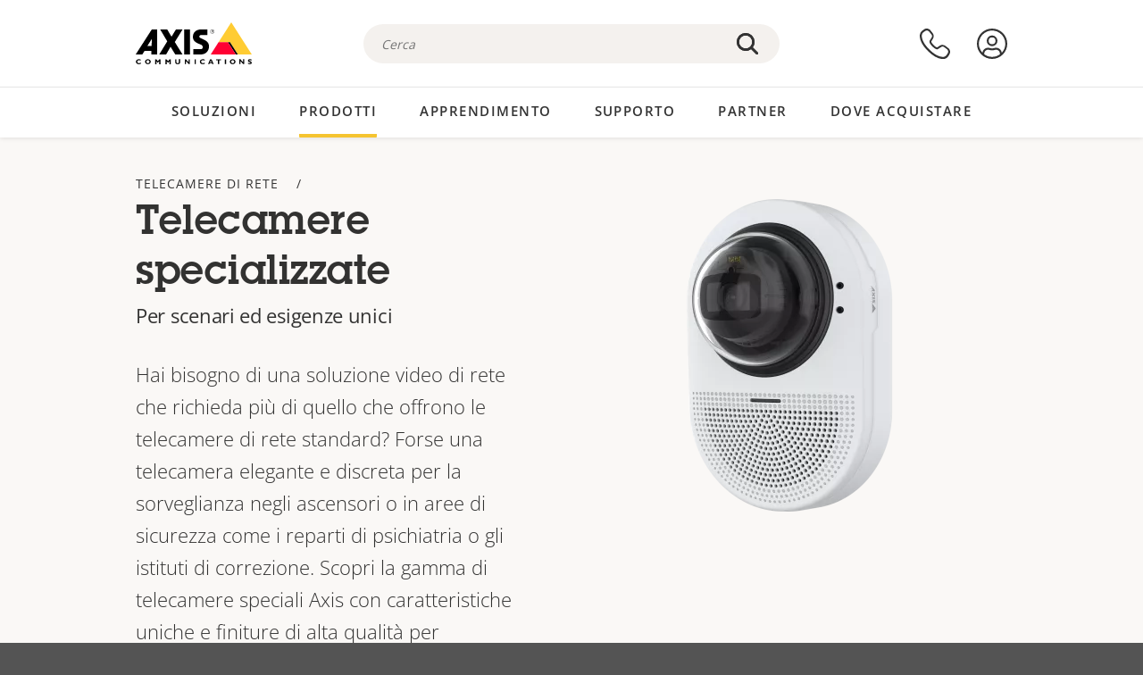

--- FILE ---
content_type: text/html; charset=UTF-8
request_url: https://www.axis.com/it-it/products/specialty-cameras
body_size: 22419
content:
<!DOCTYPE html>
<html lang="it-it" dir="ltr" data-myaxis-role="offline" prefix="og: https://ogp.me/ns#">
  <head>
                <!-- Google Tag Manager -->
      <script>(function(w,d,s,l,i){w[l]=w[l]||[];w[l].push({'gtm.start':
            new Date().getTime(),event:'gtm.js'});var f=d.getElementsByTagName(s)[0],
          j=d.createElement(s),dl=l!='dataLayer'?'&l='+l:'';j.async=true;j.src=
          'https://www.googletagmanager.com/gtm.js?id='+i+dl;f.parentNode.insertBefore(j,f);
        })(window,document,'script','dataLayer','GTM-PKNFXQZ');</script>
      <!-- End Google Tag Manager -->
              <meta charset="utf-8" />
<script type="text/javascript">window.dataLayer = window.dataLayer || [];</script>
<script type="text/javascript">
        window.dataLayer.push({
          'pageLanguage' : 'it-it',
        });
      </script>
<script type="text/javascript">window.dataLayer.push({"type":"category","productName":"Telecamere specializzate","detection_rule":"node_class"});</script>
<link rel="alternate" hreflang="en" href="https://www.axis.com/products/specialty-cameras" />
<link rel="alternate" hreflang="pt-br" href="https://www.axis.com/pt-br/products/specialty-cameras" />
<link rel="alternate" hreflang="fr" href="https://www.axis.com/fr-fr/products/specialty-cameras" />
<link rel="alternate" hreflang="de" href="https://www.axis.com/de-de/products/specialty-cameras" />
<link rel="alternate" hreflang="it" href="https://www.axis.com/it-it/products/specialty-cameras" />
<link rel="alternate" hreflang="ja" href="https://www.axis.com/ja-jp/products/specialty-cameras" />
<link rel="alternate" hreflang="ko" href="https://www.axis.com/ko-kr/products/specialty-cameras" />
<link rel="alternate" hreflang="es" href="https://www.axis.com/es-es/products/specialty-cameras" />
<link rel="alternate" hreflang="pl" href="https://www.axis.com/pl-pl/products/specialty-cameras" />
<link rel="alternate" hreflang="x-default" href="https://www.axis.com/products/specialty-cameras" />
<meta name="description" content="Per scenari ed esigenze unici Hai bisogno di una soluzione video di rete che richieda più di quello che offrono le telecamere di rete standard? Forse una telecamera elegante e discreta per la sorveglianza negli ascensori o in aree di sicurezza come i reparti di psichiatria o gli istituti di correzione. Scopri la gamma di telecamere speciali Axis con caratteristiche uniche e finiture di alta qualità per soddisfare le tue esigenze." />
<link rel="canonical" href="https://www.axis.com/it-it/products/specialty-cameras" />
<meta name="Generator" content="Drupal 11 (https://www.drupal.org)" />
<meta name="MobileOptimized" content="width" />
<meta name="HandheldFriendly" content="true" />
<meta name="viewport" content="width=device-width, initial-scale=1.0" />
<meta name="format-detection" content="telephone=no" />
<link rel="icon" href="/themes/custom/axiscom/favicon.ico" type="image/vnd.microsoft.icon" />

    <title>Telecamere specializzate | Axis Communications</title>
    <link rel="stylesheet" media="all" href="/sites/axis/files/css/css_brfotgS-QGkPT16OrwzeVEIOZOnZ6fYZbt5vYiGIc0I.css?delta=0&amp;language=it-it&amp;theme=axiscom&amp;include=eJw9jFsOgzAMBC8U4iMh06wqi8SJYlPg9uUlPnZG87O8iY1l50N0K5z41EITG9441qpCPX5RB2nDxKroAZtn0ZlSXxrn-GQwcaySMHJGdxIVD7ab47n9CVaji7HUtGT8AXgrNZE" />
<link rel="stylesheet" media="all" href="/sites/axis/files/css/css_F2zl1Jj-DpzNDoz9FLEKQLVIUOHUYOnmbNHNs2QNhlM.css?delta=1&amp;language=it-it&amp;theme=axiscom&amp;include=eJw9jFsOgzAMBC8U4iMh06wqi8SJYlPg9uUlPnZG87O8iY1l50N0K5z41EITG9441qpCPX5RB2nDxKroAZtn0ZlSXxrn-GQwcaySMHJGdxIVD7ab47n9CVaji7HUtGT8AXgrNZE" />

    
  </head>
  <body class="page-category">
                <!-- Google Tag Manager (noscript) -->
        <noscript><iframe src="https://www.googletagmanager.com/ns.html?id=GTM-PKNFXQZ"
                      height="0" width="0" style="display:none;visibility:hidden"></iframe></noscript>
      <!-- End Google Tag Manager (noscript) -->
                <a href="#main-content" class="visually-hidden focusable">
      Salta al contenuto principale
    </a>
    <div data-sitewide-alert role="banner"></div>
      <div class="dialog-off-canvas-main-canvas" data-off-canvas-main-canvas>
    





<div class="geo-ip-banner" id="geo-ip-banner" data-nosnippet>
  <div class="container">
    <div class="row">
      <div class="col-xs-12 no-padding-bottom no-padding-top geo-ip-banner-wrapper">

        <div class="geo-ip-banner__info">
          <div class="geo-ip-banner__infotext" id="geo-ip-banner__info-text"></div>
        </div>

        <div class="geo-ip-banner__action">
          <span class="geo-ip-banner__dropdown-text" id="geo-ip-banner__dropdown-text"></span>
          <div class="geo-ip-banner__dropdown" id="geo-ip-banner__dropdown"></div>
          <a class="geo-ip-banner__button button-action button-action--primary" id="geo-ip-banner__button"></a>
        </div>

        <div class="geo-ip-banner__close" id="geo-ip-banner__close">
          <span id="geo-ip-banner__close-btn" class="geo-ip-banner__close-btn">
            <svg width="16" height="16" fill="none" xmlns="http://www.w3.org/2000/svg"><path d="M.4.6c.3-.3.8-.4 1-.2l.1.1L8 7 14.5.5c.3-.3.8-.3 1.1 0 .3.3.3.8 0 1.1L9.1 8l6.5 6.5c.3.3.3.7.1 1l-.1.1c-.3.3-.7.3-1 .1l-.1-.1L8 9.1l-6.5 6.5c-.3.3-.8.3-1.1 0-.3-.3-.3-.8 0-1l6.5-6.5L.5 1.5C.2 1.3.2.9.4.6.5.5.4.6.4.6Z" fill="currentcolor"/></svg>

          </span>
        </div>

      </div>
    </div>
  </div>
</div>
<div class="header-wrapper ">
  <header role="banner">
    <div class="container">
      <div class="row between-xs">
        <div class="col-xs-3 col-sm-3 col-md-6 col-lg-6 search-bar-wrapper">
          <button type="button" class="search-button js-search-button">
            <svg id="search_layer_1" viewBox="0 0 24 24">
              <use  href="/themes/custom/axiscom/icon-sprite.svg#search-with-placeholder"/>
            </svg>
          </button>
          <button type="button" class="search-button search-button--hide js-close-search-button">
            <svg viewBox="0 0 24 24" version="1.1" xmlns="http://www.w3.org/2000/svg" xmlns:xlink="http://www.w3.org/2000/svg">
              <defs>
                <path d="M5.3,17.3 C4.9,17.7 4.9,18.3 5.3,18.7 C5.7,19.1 6.3,19.1 6.7,18.7 L12,13.4 L17.3,18.7 C17.7,19.1 18.3,19.1 18.7,18.7 C19.1,18.3 19.1,17.7 18.7,17.3 L13.4,12 L18.7,6.7 C19.1,6.3 19.1,5.7 18.7,5.3 C18.3,4.9 17.7,4.9 17.3,5.3 L12,10.6 L6.7,5.3 C6.3,4.9 5.7,4.9 5.3,5.3 C4.9,5.7 4.9,6.3 5.3,6.7 L10.6,12 L5.3,17.3 Z" id="path-close"></path>
              </defs>
              <g id="icons-our-own-close" stroke="none" stroke-width="1" fill="none" fill-rule="evenodd">
                <mask id="mask-close" fill="white">
                  <use xlink:href="#path-close"></use>
                </mask>
                <use id="Mask" fill="#000000" fill-rule="nonzero" xlink:href="#path-close"></use>
                <g id="close-colors-333333" mask="url(#mask-close)" fill="#333333" fill-rule="nonzero">
                  <rect id="rectangle-close" x="0" y="0" width="24" height="24"></rect>
                </g>
              </g>
            </svg>
          </button>
                      <div class="search-region">
              <div class="search-bar search-bar--gsc" data-placeholder="Cerca">
                <script async src="https://cse.google.com/cse.js?cx=d163c31121873e23c"></script>
                <div class="gcse-searchbox-only" data-resultsUrl="/it-it/search"></div>
              </div>
            </div>
                  </div>
        <div class="col-xs-6 col-md-3 col-lg-3 branding-wrapper">
            <div>
    <div id="block-axiscom-branding">
  
    
        <a class="site-logo" href="/it-it" title="Posizione iniziale" rel="home">
      <svg version="1.1" id="Layer_1" xmlns:xlink="http://www.w3.org/1999/xlink" x="0px" y="0px"
           viewBox="0 0 200 72" style="enable-background:new 0 0 200 72;" xml:space="preserve">
        <image src="/themes/custom/axiscom/logo.png" alt="Logo Axis Communications" xlink:href="" />
            <use href="/themes/custom/axiscom/icon-sprite.svg#axis-logo"/>
      </svg>
    </a>
  </div>

  </div>

        </div>
        <div class="col-xs-4 col-sm-3 col-lg-3 primary-menu-wrapper">
            <div>
    <div id="block-primarynavigation">
  
    
      <div data-myaxis-access="offline" class="primary-menu" role="navigation" aria-label="primary-menu">

  <div class="primary-menu__item-wrapper">
    <a href="/it-it/contact-us" class="primary-menu__item" aria-label="contattaci">
      <svg class="ax-icon ax-icon--medium" viewBox="0 0 24 24">
        <use href="/themes/custom/axiscom/icon-sprite.svg#contact-us"/>
      </svg>
    </a>
    <span class="primary-menu__tooltip">Contattaci</span>
  </div>

  <div class="primary-menu__item-wrapper">
    <a href="/it-it/my-axis/login" class="primary-menu__item" aria-label="accesso">
      <svg id="login" class="ax-icon ax-icon--medium" viewBox="0 0 34 34">
        <use href="/themes/custom/axiscom/icon-sprite.svg#login"/>
      </svg>
    </a>
    <span class="primary-menu__tooltip">Accesso</span>
  </div>
</div>

<div data-myaxis-access="myaxis partner" class="primary-menu" role="navigation" aria-label="primary-menu">
  <div class="primary-menu__item-wrapper">
    <a href="/it-it/contact-us" class="primary-menu__item" aria-label="contattaci">
      <svg id="comment"  viewBox="0 0 34 34">
        <use href="/themes/custom/axiscom/icon-sprite.svg#contact-us-logged-in"/>
      </svg>
    </a>
    <span class="primary-menu__tooltip">Contattaci</span>
  </div>

  <div class="primary-menu__item-wrapper">
    <button class="primary-menu__item primary-menu__item--button js-primary-menu-button" aria-label="my axis menu">
      <svg id="Layer_1" data-name="Layer 1" viewBox="0 0 34 34">
        <use href="/themes/custom/axiscom/icon-sprite.svg#my-axis"/>
      </svg>
    </button>
    <span class="primary-menu__tooltip">My Axis</span>
  </div>
  <div class="myaxis-menu">

    

              <ul>
              <li>
        <a href="https://my.axis.com" class="myaxis-menu__link">My Axis</a>
              </li>
          <li>
        <a href="https://auth.axis.com/user-center/account" class="myaxis-menu__link">Impostazioni account</a>
              </li>
          <li>
        <a href="https://mybusiness.axis.com/" data-myaxis-access="partner" class="myaxis-menu__link">My Business (Partner web)</a>
              </li>
        </ul>
  



    <div class="myaxis-menu__logout">
      <a href="/it-it/my-axis/logout" class="button-action button-action--primary">Disconnetti</a>
    </div>
  </div>

</div>

  </div>

  </div>

        </div>
        <div class="col-xs-10 main-menu__current is-hidden">
          <a id="backlink" href="#" class="main-menu__back-link">
            <svg viewBox="0 0 24 24">
              <defs><style>.cls-1{fill:none;}.cls-2{fill-opacity:1;}</style></defs><title>Asset 4</title><g id="Layer_2" data-name="Layer 2"><g id="Layer_1-2" data-name="Layer 1">
                <use href="/themes/custom/axiscom/icon-sprite.svg#right-chevron"/>
              </g></g>
            </svg>
            <div class="main-menu__level-wrapper">
              <span class="main-menu__parent-level"></span>
              <span class="main-menu__current-level"></span>
            </div>
          </a>
        </div>
        <div class="col-xs-2 col-xs-offset-1 menu-button-wrapper">
          <button type="button" class="hamburger hamburger--squeeze js-menu-button">
            <span class="hamburger-box">
              <span class="hamburger-inner"></span>
            </span>
          </button>
        </div>
      </div>
    </div>
  </header>

    <div class="main-menu-region">
    
<nav role="navigation" aria-label="Main navigation" id="block-axiscom-main-menu" class="block block-menu">
        
        <div class="main-menu no-js">
      <div class="container">
        <div class="row">
          <div class="col-xs-12 main-menu__col">
                          <ul class="main-menu__depth-0">
                                                    <li class="main-menu__depth-0-item">
                <span class="main-menu__depth-0-link-container">
                                                  <a href="/it-it/solutions" class="main-menu__depth-0-link" data-drupal-link-system-path="solutions">Soluzioni</a>
                                </span>
                                        <div class="main-menu__inner" style="visibility: hidden; opacity: 0;">
    <div class="main-menu__inner-wrapper">
      <div class="main-menu__container-simulator">
        <ul class="main-menu__depth-1">
                                      <li class="main-menu__depth-1-item main-menu__depth-1--current after-visible">
            <div class="main-menu__depth-1-links">
                              <a href="/it-it/solutions/solutions-by-industry"  class="main-menu__depth-1-link slim-link-cta">
                  <span class="slim-link-cta__underline">
                    Soluzioni per settore
                                      </span>
                </a>
                                              <a href="#" class="main-menu__deeper-link">
                    <svg viewBox="0 0 24 24">
                      <defs><style>.cls-1{fill:none;}.cls-2{fill-opacity:1;}</style></defs><title>Asset 4</title><g id="Layer_2" data-name="Layer 2"><g id="Layer_1-2" data-name="Layer 1">
                        <use href="/themes/custom/axiscom/icon-sprite.svg#right-chevron"/>
                      </g></g>
                    </svg>
                  </a>
                </div>
                      <div class="main-menu__depth-2-wrapper ">
    <span class="main-menu__section-title">
              <a href="/it-it/solutions/solutions-by-industry" class="slim-link-cta slim-link-cta--large"><span class="slim-link-cta__underline">Soluzioni per settore</span></a>
          </span>
          <span class="main-menu__section-tagline">Tecnologia connessa per tutti i settori</span>
      <ul class="main-menu__depth-2 main-menu__depth-2--multicols">
                              <li  class="main-menu__depth-2-item">
                              <a href="/it-it/solutions/hotels-and-restaurants"  class="main-menu__depth-2-link slim-link-cta" >
              <span class="slim-link-cta__underline">
                Alberghi e ristoranti
                              </span>
            </a>
                          </li>
                              <li  class="main-menu__depth-2-item">
                              <a href="/it-it/solutions/aviation"  class="main-menu__depth-2-link slim-link-cta" >
              <span class="slim-link-cta__underline">
                Aviazione
                              </span>
            </a>
                          </li>
                              <li  class="main-menu__depth-2-item">
                              <a href="/it-it/solutions/banking-and-finance"  class="main-menu__depth-2-link slim-link-cta" >
              <span class="slim-link-cta__underline">
                Banche e istituti finanziari
                              </span>
            </a>
                          </li>
                              <li  class="main-menu__depth-2-item">
                              <a href="/it-it/solutions/prisons-and-correctional-facilities"  class="main-menu__depth-2-link slim-link-cta" >
              <span class="slim-link-cta__underline">
                Carceri e istituti di correzione
                              </span>
            </a>
                          </li>
                              <li  class="main-menu__depth-2-item">
                              <a href="/it-it/solutions/casinos"  class="main-menu__depth-2-link slim-link-cta" >
              <span class="slim-link-cta__underline">
                Casinò
                              </span>
            </a>
                          </li>
                              <li  class="main-menu__depth-2-item">
                              <a href="/it-it/solutions/cities"  class="main-menu__depth-2-link slim-link-cta" >
              <span class="slim-link-cta__underline">
                Città
                              </span>
            </a>
                          </li>
                              <li  class="main-menu__depth-2-item">
                              <a href="/it-it/solutions/data-centers"  class="main-menu__depth-2-link slim-link-cta" >
              <span class="slim-link-cta__underline">
                Datacenter
                              </span>
            </a>
                          </li>
                              <li  class="main-menu__depth-2-item">
                              <a href="/it-it/solutions/commercial-real-estate"  class="main-menu__depth-2-link slim-link-cta" >
              <span class="slim-link-cta__underline">
                Immobili commerciali
                              </span>
            </a>
                          </li>
                              <li  class="main-menu__depth-2-item">
                              <a href="/it-it/solutions/critical-infrastructure"  class="main-menu__depth-2-link slim-link-cta" >
              <span class="slim-link-cta__underline">
                Infrastrutture sensibili
                              </span>
            </a>
                          </li>
                              <li  class="main-menu__depth-2-item">
                              <a href="/it-it/solutions/education"  class="main-menu__depth-2-link slim-link-cta" >
              <span class="slim-link-cta__underline">
                Istituti di formazione
                              </span>
            </a>
                          </li>
                              <li  class="main-menu__depth-2-item">
                              <a href="/it-it/solutions/healthcare"  class="main-menu__depth-2-link slim-link-cta" >
              <span class="slim-link-cta__underline">
                Istituti sanitari
                              </span>
            </a>
                          </li>
                              <li  class="main-menu__depth-2-item">
                              <a href="/it-it/solutions/parking"  class="main-menu__depth-2-link slim-link-cta" >
              <span class="slim-link-cta__underline">
                Parcheggio 
                              </span>
            </a>
                          </li>
                              <li  class="main-menu__depth-2-item">
                              <a href="/it-it/solutions/industrial"  class="main-menu__depth-2-link slim-link-cta" >
              <span class="slim-link-cta__underline">
                Processi industriali
                              </span>
            </a>
                          </li>
                              <li  class="main-menu__depth-2-item">
                              <a href="/it-it/solutions/retail"  class="main-menu__depth-2-link slim-link-cta" >
              <span class="slim-link-cta__underline">
                Punto vendita
                              </span>
            </a>
                          </li>
                              <li  class="main-menu__depth-2-item">
                              <a href="/it-it/solutions/maritime"  class="main-menu__depth-2-link slim-link-cta" >
              <span class="slim-link-cta__underline">
                Settore marittimo
                              </span>
            </a>
                          </li>
                              <li  class="main-menu__depth-2-item">
                              <a href="/it-it/solutions/cargo-logistics"  class="main-menu__depth-2-link slim-link-cta" >
              <span class="slim-link-cta__underline">
                Spedizioni e logistica
                              </span>
            </a>
                          </li>
                              <li  class="main-menu__depth-2-item">
                              <a href="/it-it/solutions/stadiums-and-venues"  class="main-menu__depth-2-link slim-link-cta" >
              <span class="slim-link-cta__underline">
                Stadi e luoghi per eventi
                              </span>
            </a>
                          </li>
                              <li  class="main-menu__depth-2-item">
                              <a href="/it-it/solutions/traffic"  class="main-menu__depth-2-link slim-link-cta" >
              <span class="slim-link-cta__underline">
                Traffico
                              </span>
            </a>
                          </li>
                              <li  class="main-menu__depth-2-item">
                              <a href="/it-it/solutions/public-transport"  class="main-menu__depth-2-link slim-link-cta" >
              <span class="slim-link-cta__underline">
                Trasporti pubblici
                              </span>
            </a>
                          </li>
            </ul>
              <div class="main-menu__promo">
            <a href="/it-it/solutions/enterprise-it" class="paragraph paragraph--type--menu-promo-spot paragraph--view-mode--default main-menu__promo-item">
        <div class="main-menu__promo-media">  <img loading="lazy" src="/sites/axis/files/styles/square_125x125_jpg/public/2023-12/spotlight_it_enterprise_1600x1600_.png.jpg.webp?h=063d529f&amp;itok=L9vpcNb-" width="125" height="125" alt="a man and a woman, looking at their screens" />


</div>

      <div class="main-menu__promo-text">
        <span class="main-menu__promo-title slim-link-cta"><span class="slim-link-cta__underline">  <span>Axis per le squadre IT</span>
</span></span>
        <span class="main-menu__promo-tagline">
            <div>Integrazione nell&#039;infrastruttura e nelle reti IT aziendali</div>
      </span>
      </div>
    </a>
  
            <a href="/it-it/customer-story" class="paragraph paragraph--type--menu-promo-spot paragraph--view-mode--default main-menu__promo-item">
        <div class="main-menu__promo-media">  <img loading="lazy" src="/sites/axis/files/styles/square_125x125_jpg/public/2020-11/Customer%20story%20tool%20promo%20meganav.jpg.webp?h=a76a7264&amp;itok=d2n0LASN" width="125" height="125" alt="test" />


</div>

      <div class="main-menu__promo-text">
        <span class="main-menu__promo-title slim-link-cta"><span class="slim-link-cta__underline">  <span>Casi di successo dei clienti</span>
</span></span>
        <span class="main-menu__promo-tagline">
            <div>Guarda le nostre soluzioni all&#039;opera con i nostri clienti</div>
      </span>
      </div>
    </a>
  
            <a href="/it-it/blog/secure-insights" class="paragraph paragraph--type--menu-promo-spot paragraph--view-mode--default main-menu__promo-item">
        <div class="main-menu__promo-media">  <img loading="lazy" src="/sites/axis/files/styles/square_125x125_jpg/public/2021-08/city_woman_thinking_connectors_mesh_2012_2600x2600.jpg.webp?h=1a2f67c9&amp;itok=HNwmHhBr" width="125" height="125" alt="City woman thinking connectors in the sky" />


</div>

      <div class="main-menu__promo-text">
        <span class="main-menu__promo-title slim-link-cta"><span class="slim-link-cta__underline">  <span>Informazioni sicure</span>
</span></span>
        <span class="main-menu__promo-tagline">
            <div>Leggi le informazioni sulle ultime tendenze e approfondimenti nel campo della sicurezza<br />
</div>
      </span>
      </div>
    </a>
  
  </div>

      </div>

                        </li>
                                      <li class="main-menu__depth-1-item">
            <div class="main-menu__depth-1-links">
                              <a href="/it-it/solutions/solutions-by-application-area"  class="main-menu__depth-1-link slim-link-cta">
                  <span class="slim-link-cta__underline">
                    Soluzioni per area di applicazione
                                      </span>
                </a>
                                              <a href="#" class="main-menu__deeper-link">
                    <svg viewBox="0 0 24 24">
                      <defs><style>.cls-1{fill:none;}.cls-2{fill-opacity:1;}</style></defs><title>Asset 4</title><g id="Layer_2" data-name="Layer 2"><g id="Layer_1-2" data-name="Layer 1">
                        <use href="/themes/custom/axiscom/icon-sprite.svg#right-chevron"/>
                      </g></g>
                    </svg>
                  </a>
                </div>
                      <div class="main-menu__depth-2-wrapper ">
    <span class="main-menu__section-title">
              <a href="/it-it/solutions/solutions-by-application-area" class="slim-link-cta slim-link-cta--large"><span class="slim-link-cta__underline">Soluzioni per area di applicazione</span></a>
          </span>
          <span class="main-menu__section-tagline">Soluzioni per ogni applicazione</span>
      <ul class="main-menu__depth-2 main-menu__depth-2--multicols">
                              <li  class="main-menu__depth-2-item">
                              <a href="/it-it/solutions/audio-for-security"  class="main-menu__depth-2-link slim-link-cta" >
              <span class="slim-link-cta__underline">
                Audio per la sicurezza
                              </span>
            </a>
                          </li>
                              <li  class="main-menu__depth-2-item">
                              <a href="/it-it/solutions/background-music-for-audio-solutions"  class="main-menu__depth-2-link slim-link-cta" >
              <span class="slim-link-cta__underline">
                Musica di sottofondo
                              </span>
            </a>
                          </li>
                              <li  class="main-menu__depth-2-item">
                              <a href="/it-it/solutions/body-worn-solutions"  class="main-menu__depth-2-link slim-link-cta" >
              <span class="slim-link-cta__underline">
                Soluzioni indossabili
                              </span>
            </a>
                          </li>
                              <li  class="main-menu__depth-2-item">
                              <a href="/it-it/solutions/emergency-handling"  class="main-menu__depth-2-link slim-link-cta" >
              <span class="slim-link-cta__underline">
                Gestione delle emergenze
                              </span>
            </a>
                          </li>
                              <li  class="main-menu__depth-2-item">
                              <a href="/it-it/solutions/deployable-surveillance"  class="main-menu__depth-2-link slim-link-cta" >
              <span class="slim-link-cta__underline">
                Sorveglianza temporanea
                              </span>
            </a>
                          </li>
                              <li  class="main-menu__depth-2-item">
                              <a href="/it-it/solutions/forensic-search"  class="main-menu__depth-2-link slim-link-cta" >
              <span class="slim-link-cta__underline">
                Ricerca forense
                              </span>
            </a>
                          </li>
                              <li  class="main-menu__depth-2-item">
                              <a href="/it-it/solutions/license-plate-recognition"  class="main-menu__depth-2-link slim-link-cta" >
              <span class="slim-link-cta__underline">
                Riconoscimento targhe
                              </span>
            </a>
                          </li>
                              <li  class="main-menu__depth-2-item">
                              <a href="/it-it/solutions/mobile-access-control-solutions"  class="main-menu__depth-2-link slim-link-cta" >
              <span class="slim-link-cta__underline">
                Soluzioni di controllo degli accessi per dispositivi mobili
                              </span>
            </a>
                          </li>
                              <li  class="main-menu__depth-2-item">
                              <a href="/it-it/solutions/occupancy-and-space-utilization"  class="main-menu__depth-2-link slim-link-cta" >
              <span class="slim-link-cta__underline">
                Occupazione e utilizzo dello spazio
                              </span>
            </a>
                          </li>
                              <li  class="main-menu__depth-2-item">
                              <a href="/it-it/solutions/onboard-surveillance"  class="main-menu__depth-2-link slim-link-cta" >
              <span class="slim-link-cta__underline">
                Sorveglianza integrata
                              </span>
            </a>
                          </li>
                              <li  class="main-menu__depth-2-item">
                              <a href="/it-it/solutions/people-and-vehicle-counting"  class="main-menu__depth-2-link slim-link-cta" >
              <span class="slim-link-cta__underline">
                Conteggio delle persone
                              </span>
            </a>
                          </li>
                              <li  class="main-menu__depth-2-item">
                              <a href="/it-it/solutions/perimeter-and-area-security"  class="main-menu__depth-2-link slim-link-cta" >
              <span class="slim-link-cta__underline">
                Sicurezza perimetrale e dell&#039;area
                              </span>
            </a>
                          </li>
                              <li  class="main-menu__depth-2-item">
                              <a href="/it-it/solutions/privacy-in-surveillance"  class="main-menu__depth-2-link slim-link-cta" >
              <span class="slim-link-cta__underline">
                Privacy nella sorveglianza
                              </span>
            </a>
                          </li>
                              <li  class="main-menu__depth-2-item">
                              <a href="/it-it/solutions/public-address-system"  class="main-menu__depth-2-link slim-link-cta" >
              <span class="slim-link-cta__underline">
                Indirizzo pubblico
                              </span>
            </a>
                          </li>
                              <li  class="main-menu__depth-2-item">
                              <a href="/it-it/solutions/sound-detection"  class="main-menu__depth-2-link slim-link-cta" >
              <span class="slim-link-cta__underline">
                Rilevamento audio
                              </span>
            </a>
                          </li>
                              <li  class="main-menu__depth-2-item">
                              <a href="/it-it/solutions/vehicle-access-control"  class="main-menu__depth-2-link slim-link-cta" >
              <span class="slim-link-cta__underline">
                Sistema di controllo degli accessi dei veicoli
                              </span>
            </a>
                          </li>
            </ul>
              <div class="main-menu__promo">
            <a href="/it-it/products/new-products" class="paragraph paragraph--type--menu-promo-spot paragraph--view-mode--default main-menu__promo-item">
        <div class="main-menu__promo-media">  <img loading="lazy" src="/sites/axis/files/styles/square_125x125_jpg/public/2021-11/lightbulb_hand_holding_lit_outdoors_1903_1600x1600.jpg.webp?h=00546c34&amp;itok=qfVAbSCk" width="125" height="125" alt="Hand holding lightbulb with outdoors backlight " />


</div>

      <div class="main-menu__promo-text">
        <span class="main-menu__promo-title slim-link-cta"><span class="slim-link-cta__underline">  <span>Nuovi prodotti</span>
</span></span>
        <span class="main-menu__promo-tagline">
            <div>Scopri le nostre ultime innovazioni</div>
      </span>
      </div>
    </a>
  
            <a href="/it-it/products" class="paragraph paragraph--type--menu-promo-spot paragraph--view-mode--default main-menu__promo-item">
        <div class="main-menu__promo-media">  <img loading="lazy" src="/sites/axis/files/styles/square_125x125_jpg/public/2021-11/axis_view_web_1600x1600_2111.jpg.webp?h=00546c34&amp;itok=x3BlxolD" width="125" height="125" alt="Axis view of cty" />


</div>

      <div class="main-menu__promo-text">
        <span class="main-menu__promo-title slim-link-cta"><span class="slim-link-cta__underline">  <span>Prodotti</span>
</span></span>
        <span class="main-menu__promo-tagline">
            <div>Prodotti adatti a ogni necessità</div>
      </span>
      </div>
    </a>
  
            <a href="/it-it/customer-story" class="paragraph paragraph--type--menu-promo-spot paragraph--view-mode--default main-menu__promo-item">
        <div class="main-menu__promo-media">  <img loading="lazy" src="/sites/axis/files/styles/square_125x125_jpg/public/2020-11/Customer%20story%20tool%20promo%20meganav.jpg.webp?h=a76a7264&amp;itok=d2n0LASN" width="125" height="125" alt="test" />


</div>

      <div class="main-menu__promo-text">
        <span class="main-menu__promo-title slim-link-cta"><span class="slim-link-cta__underline">  <span>Casi di successo dei clienti</span>
</span></span>
        <span class="main-menu__promo-tagline">
            <div>Guarda le nostre soluzioni all&#039;opera con i nostri clienti</div>
      </span>
      </div>
    </a>
  
  </div>

      </div>

                        </li>
                                      <li class="main-menu__depth-1-item">
            <div class="main-menu__depth-1-links">
                              <a href="/it-it/solutions/end-to-end-solutions"  class="main-menu__depth-1-link slim-link-cta">
                  <span class="slim-link-cta__underline">
                    Soluzioni end-to-end
                                      </span>
                </a>
                                              <a href="#" class="main-menu__deeper-link">
                    <svg viewBox="0 0 24 24">
                      <defs><style>.cls-1{fill:none;}.cls-2{fill-opacity:1;}</style></defs><title>Asset 4</title><g id="Layer_2" data-name="Layer 2"><g id="Layer_1-2" data-name="Layer 1">
                        <use href="/themes/custom/axiscom/icon-sprite.svg#right-chevron"/>
                      </g></g>
                    </svg>
                  </a>
                </div>
                      <div class="main-menu__depth-2-wrapper ">
    <span class="main-menu__section-title">
              <a href="/it-it/solutions/end-to-end-solutions" class="slim-link-cta slim-link-cta--large"><span class="slim-link-cta__underline">Soluzioni end-to-end</span></a>
          </span>
          <span class="main-menu__section-tagline">Sicurezza end-to-end per un mondo più intelligente e sicuro</span>
      <ul class="main-menu__depth-2">
                              <li  class="main-menu__depth-2-item">
                              <a href="/it-it/solutions/axis-end-to-end-solutions-for-access-control"  class="main-menu__depth-2-link slim-link-cta" >
              <span class="slim-link-cta__underline">
                Soluzioni Axis end-to-end per il controllo degli accessi
                              </span>
            </a>
                          </li>
                              <li  class="main-menu__depth-2-item">
                              <a href="/it-it/products/network-audio"  class="main-menu__depth-2-link slim-link-cta" >
              <span class="slim-link-cta__underline">
                Soluzioni Axis end-to-end per l&#039;audio
                              </span>
            </a>
                          </li>
                              <li  class="main-menu__depth-2-item">
                              <a href="/it-it/solutions/axis-end-to-end-solutions-for-surveillance"  class="main-menu__depth-2-link slim-link-cta" >
              <span class="slim-link-cta__underline">
                Soluzioni Axis end-to-end per la sorveglianza
                              </span>
            </a>
                          </li>
                              <li  class="main-menu__depth-2-item">
                              <a href="/it-it/solutions/axis-end-to-end-solutions-for-body-worn-camera-systems"  class="main-menu__depth-2-link slim-link-cta" >
              <span class="slim-link-cta__underline">
                Soluzioni end-to-end di Axis per sistemi di telecamere indossabili
                              </span>
            </a>
                          </li>
            </ul>
              <div class="main-menu__promo">
            <a href="/it-it/products/new-products" class="paragraph paragraph--type--menu-promo-spot paragraph--view-mode--default main-menu__promo-item">
        <div class="main-menu__promo-media">  <img loading="lazy" src="/sites/axis/files/styles/square_125x125_jpg/public/2021-11/lightbulb_hand_holding_lit_outdoors_1903_1600x1600.jpg.webp?h=00546c34&amp;itok=qfVAbSCk" width="125" height="125" alt="Hand holding lightbulb with outdoors backlight " />


</div>

      <div class="main-menu__promo-text">
        <span class="main-menu__promo-title slim-link-cta"><span class="slim-link-cta__underline">  <span>Nuovi prodotti</span>
</span></span>
        <span class="main-menu__promo-tagline">
            <div>Scopri le nostre ultime innovazioni</div>
      </span>
      </div>
    </a>
  
            <a href="/it-it/products" class="paragraph paragraph--type--menu-promo-spot paragraph--view-mode--default main-menu__promo-item">
        <div class="main-menu__promo-media">  <img loading="lazy" src="/sites/axis/files/styles/square_125x125_jpg/public/2021-11/axis_view_web_1600x1600_2111.jpg.webp?h=00546c34&amp;itok=x3BlxolD" width="125" height="125" alt="Axis view of cty" />


</div>

      <div class="main-menu__promo-text">
        <span class="main-menu__promo-title slim-link-cta"><span class="slim-link-cta__underline">  <span>Prodotti</span>
</span></span>
        <span class="main-menu__promo-tagline">
            <div>Prodotti adatti a ogni necessità</div>
      </span>
      </div>
    </a>
  
            <a href="/it-it/customer-story" class="paragraph paragraph--type--menu-promo-spot paragraph--view-mode--default main-menu__promo-item">
        <div class="main-menu__promo-media">  <img loading="lazy" src="/sites/axis/files/styles/square_125x125_jpg/public/2020-11/Customer%20story%20tool%20promo%20meganav.jpg.webp?h=a76a7264&amp;itok=d2n0LASN" width="125" height="125" alt="test" />


</div>

      <div class="main-menu__promo-text">
        <span class="main-menu__promo-title slim-link-cta"><span class="slim-link-cta__underline">  <span>Casi di successo dei clienti</span>
</span></span>
        <span class="main-menu__promo-tagline">
            <div>Guarda le nostre soluzioni all&#039;opera con i nostri clienti</div>
      </span>
      </div>
    </a>
  
  </div>

      </div>

                        </li>
                                      <li class="main-menu__depth-1-item">
            <div class="main-menu__depth-1-links">
                              <a href="/it-it/solutions/solutions-by-technology"  class="main-menu__depth-1-link slim-link-cta">
                  <span class="slim-link-cta__underline">
                    Soluzioni per tecnologia
                                      </span>
                </a>
                                              <a href="#" class="main-menu__deeper-link">
                    <svg viewBox="0 0 24 24">
                      <defs><style>.cls-1{fill:none;}.cls-2{fill-opacity:1;}</style></defs><title>Asset 4</title><g id="Layer_2" data-name="Layer 2"><g id="Layer_1-2" data-name="Layer 1">
                        <use href="/themes/custom/axiscom/icon-sprite.svg#right-chevron"/>
                      </g></g>
                    </svg>
                  </a>
                </div>
                      <div class="main-menu__depth-2-wrapper ">
    <span class="main-menu__section-title">
              <a href="/it-it/solutions/solutions-by-technology" class="slim-link-cta slim-link-cta--large"><span class="slim-link-cta__underline">Soluzioni per tecnologia</span></a>
          </span>
          <span class="main-menu__section-tagline">Innovazione che fa la differenza</span>
      <ul class="main-menu__depth-2 main-menu__depth-2--multicols">
                              <li  class="main-menu__depth-2-item">
                              <a href="/it-it/solutions/edge-vault"  class="main-menu__depth-2-link slim-link-cta" >
              <span class="slim-link-cta__underline">
                Edge Vault
                              </span>
            </a>
                          </li>
                              <li  class="main-menu__depth-2-item">
                              <a href="/it-it/solutions/av1-codec"  class="main-menu__depth-2-link slim-link-cta" >
              <span class="slim-link-cta__underline">
                AV1 codec
                              </span>
            </a>
                          </li>
                              <li  class="main-menu__depth-2-item">
                              <a href="/it-it/solutions/system-on-chip"  class="main-menu__depth-2-link slim-link-cta" >
              <span class="slim-link-cta__underline">
                System-on-chip
                              </span>
            </a>
                          </li>
                              <li  class="main-menu__depth-2-item">
                              <a href="/it-it/solutions/scene-intelligence"  class="main-menu__depth-2-link slim-link-cta" >
              <span class="slim-link-cta__underline">
                Scene Intelligence
                              </span>
            </a>
                          </li>
                              <li  class="main-menu__depth-2-item">
                              <a href="/it-it/solutions/zipstream"  class="main-menu__depth-2-link slim-link-cta" >
              <span class="slim-link-cta__underline">
                Zipstream
                              </span>
            </a>
                          </li>
                              <li  class="main-menu__depth-2-item">
                              <a href="/it-it/solutions/lightfinder"  class="main-menu__depth-2-link slim-link-cta" >
              <span class="slim-link-cta__underline">
                Lightfinder
                              </span>
            </a>
                          </li>
                              <li  class="main-menu__depth-2-item">
                              <a href="/it-it/solutions/wide-dynamic-range-wdr"  class="main-menu__depth-2-link slim-link-cta" >
              <span class="slim-link-cta__underline">
                Forensic WDR
                              </span>
            </a>
                          </li>
                              <li  class="main-menu__depth-2-item">
                              <a href="/it-it/solutions/optimizedir"  class="main-menu__depth-2-link slim-link-cta" >
              <span class="slim-link-cta__underline">
                OptimizedIR
                              </span>
            </a>
                          </li>
                              <li  class="main-menu__depth-2-item">
                              <a href="/it-it/solutions/electronic-image-stabilization"  class="main-menu__depth-2-link slim-link-cta" >
              <span class="slim-link-cta__underline">
                Stabilizzazione dell&#039;immagine
                              </span>
            </a>
                          </li>
                              <li  class="main-menu__depth-2-item">
                              <a href="/it-it/solutions/thermal-imaging"  class="main-menu__depth-2-link slim-link-cta" >
              <span class="slim-link-cta__underline">
                Acquisizione di immagini termiche
                              </span>
            </a>
                          </li>
                              <li  class="main-menu__depth-2-item">
                              <a href="/it-it/solutions/radar"  class="main-menu__depth-2-link slim-link-cta" >
              <span class="slim-link-cta__underline">
                Radar
                              </span>
            </a>
                          </li>
                              <li  class="main-menu__depth-2-item">
                              <a href="/it-it/solutions/from-analog-to-ip"  class="main-menu__depth-2-link slim-link-cta" >
              <span class="slim-link-cta__underline">
                Da analogico a IP
                              </span>
            </a>
                          </li>
                              <li  class="main-menu__depth-2-item">
                              <a href="/it-it/solutions/cloud-connect"  class="main-menu__depth-2-link slim-link-cta" >
              <span class="slim-link-cta__underline">
                Cloud Connect
                              </span>
            </a>
                          </li>
                              <li  class="main-menu__depth-2-item">
                              <a href="/it-it/solutions/solutions-by-technology/axis-os"  class="main-menu__depth-2-link slim-link-cta" >
              <span class="slim-link-cta__underline">
                SO AXIS
                              </span>
            </a>
                          </li>
            </ul>
              <div class="main-menu__promo">
            <a href="/it-it/products/new-products" class="paragraph paragraph--type--menu-promo-spot paragraph--view-mode--default main-menu__promo-item">
        <div class="main-menu__promo-media">  <img loading="lazy" src="/sites/axis/files/styles/square_125x125_jpg/public/2021-11/lightbulb_hand_holding_lit_outdoors_1903_1600x1600.jpg.webp?h=00546c34&amp;itok=qfVAbSCk" width="125" height="125" alt="Hand holding lightbulb with outdoors backlight " />


</div>

      <div class="main-menu__promo-text">
        <span class="main-menu__promo-title slim-link-cta"><span class="slim-link-cta__underline">  <span>Nuovi prodotti</span>
</span></span>
        <span class="main-menu__promo-tagline">
            <div>Scopri le nostre ultime innovazioni</div>
      </span>
      </div>
    </a>
  
            <a href="/it-it/products" class="paragraph paragraph--type--menu-promo-spot paragraph--view-mode--default main-menu__promo-item">
        <div class="main-menu__promo-media">  <img loading="lazy" src="/sites/axis/files/styles/square_125x125_jpg/public/2021-11/axis_view_web_1600x1600_2111.jpg.webp?h=00546c34&amp;itok=x3BlxolD" width="125" height="125" alt="Axis view of cty" />


</div>

      <div class="main-menu__promo-text">
        <span class="main-menu__promo-title slim-link-cta"><span class="slim-link-cta__underline">  <span>Prodotti</span>
</span></span>
        <span class="main-menu__promo-tagline">
            <div>Prodotti adatti a ogni necessità</div>
      </span>
      </div>
    </a>
  
            <a href="/it-it/customer-story" class="paragraph paragraph--type--menu-promo-spot paragraph--view-mode--default main-menu__promo-item">
        <div class="main-menu__promo-media">  <img loading="lazy" src="/sites/axis/files/styles/square_125x125_jpg/public/2020-11/Customer%20story%20tool%20promo%20meganav.jpg.webp?h=a76a7264&amp;itok=d2n0LASN" width="125" height="125" alt="test" />


</div>

      <div class="main-menu__promo-text">
        <span class="main-menu__promo-title slim-link-cta"><span class="slim-link-cta__underline">  <span>Casi di successo dei clienti</span>
</span></span>
        <span class="main-menu__promo-tagline">
            <div>Guarda le nostre soluzioni all&#039;opera con i nostri clienti</div>
      </span>
      </div>
    </a>
  
  </div>

      </div>

                        </li>
                                      <li class="main-menu__depth-1-item">
            <div class="main-menu__depth-1-links">
                              <a href="/it-it/solutions/solutions-by-services"  class="main-menu__depth-1-link slim-link-cta">
                  <span class="slim-link-cta__underline">
                    Soluzioni per servizi
                                      </span>
                </a>
                                              <a href="#" class="main-menu__deeper-link">
                    <svg viewBox="0 0 24 24">
                      <defs><style>.cls-1{fill:none;}.cls-2{fill-opacity:1;}</style></defs><title>Asset 4</title><g id="Layer_2" data-name="Layer 2"><g id="Layer_1-2" data-name="Layer 1">
                        <use href="/themes/custom/axiscom/icon-sprite.svg#right-chevron"/>
                      </g></g>
                    </svg>
                  </a>
                </div>
                      <div class="main-menu__depth-2-wrapper ">
    <span class="main-menu__section-title">
              <a href="/it-it/solutions/solutions-by-services" class="slim-link-cta slim-link-cta--large"><span class="slim-link-cta__underline">Soluzioni per servizi</span></a>
          </span>
          <span class="main-menu__section-tagline"></span>
      <ul class="main-menu__depth-2">
                              <li  class="main-menu__depth-2-item">
                              <a href="/it-it/solutions/professional-services"  class="main-menu__depth-2-link slim-link-cta" >
              <span class="slim-link-cta__underline">
                Axis Professional Services
                              </span>
            </a>
                          </li>
                              <li  class="main-menu__depth-2-item">
                              <a href="/it-it/solutions/managed-services"  class="main-menu__depth-2-link slim-link-cta" >
              <span class="slim-link-cta__underline">
                Servizi gestiti
                              </span>
            </a>
                          </li>
            </ul>
              <div class="main-menu__promo">
            <a href="/it-it/products/new-products" class="paragraph paragraph--type--menu-promo-spot paragraph--view-mode--default main-menu__promo-item">
        <div class="main-menu__promo-media">  <img loading="lazy" src="/sites/axis/files/styles/square_125x125_jpg/public/2021-11/lightbulb_hand_holding_lit_outdoors_1903_1600x1600.jpg.webp?h=00546c34&amp;itok=qfVAbSCk" width="125" height="125" alt="Hand holding lightbulb with outdoors backlight " />


</div>

      <div class="main-menu__promo-text">
        <span class="main-menu__promo-title slim-link-cta"><span class="slim-link-cta__underline">  <span>Nuovi prodotti</span>
</span></span>
        <span class="main-menu__promo-tagline">
            <div>Scopri le nostre ultime innovazioni</div>
      </span>
      </div>
    </a>
  
            <a href="/it-it/products" class="paragraph paragraph--type--menu-promo-spot paragraph--view-mode--default main-menu__promo-item">
        <div class="main-menu__promo-media">  <img loading="lazy" src="/sites/axis/files/styles/square_125x125_jpg/public/2021-11/axis_view_web_1600x1600_2111.jpg.webp?h=00546c34&amp;itok=x3BlxolD" width="125" height="125" alt="Axis view of cty" />


</div>

      <div class="main-menu__promo-text">
        <span class="main-menu__promo-title slim-link-cta"><span class="slim-link-cta__underline">  <span>Prodotti</span>
</span></span>
        <span class="main-menu__promo-tagline">
            <div>Prodotti adatti a ogni necessità</div>
      </span>
      </div>
    </a>
  
            <a href="/it-it/customer-story" class="paragraph paragraph--type--menu-promo-spot paragraph--view-mode--default main-menu__promo-item">
        <div class="main-menu__promo-media">  <img loading="lazy" src="/sites/axis/files/styles/square_125x125_jpg/public/2020-11/Customer%20story%20tool%20promo%20meganav.jpg.webp?h=a76a7264&amp;itok=d2n0LASN" width="125" height="125" alt="test" />


</div>

      <div class="main-menu__promo-text">
        <span class="main-menu__promo-title slim-link-cta"><span class="slim-link-cta__underline">  <span>Casi di successo dei clienti</span>
</span></span>
        <span class="main-menu__promo-tagline">
            <div>Guarda le nostre soluzioni all&#039;opera con i nostri clienti</div>
      </span>
      </div>
    </a>
  
  </div>

      </div>

                        </li>
                </ul>
      </div>
    </div>
  </div>
  
                  <a href="#" class="main-menu__deeper-link">
                  <svg viewBox="0 0 24 24">
                    <defs><style>.cls-1{fill:none;}.cls-2{fill-opacity:1;}</style></defs><title>Asset 4</title><g id="Layer_2" data-name="Layer 2"><g id="Layer_1-2" data-name="Layer 1">
                      <use href="/themes/custom/axiscom/icon-sprite.svg#right-chevron"/>
                    </g></g>
                  </svg>
                </a>
                              </li>
                                        <li class="main-menu__depth-0-item">
                <span class="main-menu__depth-0-link-container">
                                                  <a href="/it-it/products" class="main-menu__depth-0-link" data-drupal-link-system-path="node/48344">Prodotti</a>
                                </span>
                                        <div class="main-menu__inner" style="visibility: hidden; opacity: 0;">
    <div class="main-menu__inner-wrapper">
      <div class="main-menu__container-simulator">
        <ul class="main-menu__depth-1">
                                      <li class="main-menu__depth-1-item main-menu__depth-1--current after-visible">
            <div class="main-menu__depth-1-links">
                              <a href="/it-it/products/network-cameras"  class="main-menu__depth-1-link slim-link-cta">
                  <span class="slim-link-cta__underline">
                    Telecamere di rete
                                      </span>
                </a>
                                              <a href="#" class="main-menu__deeper-link">
                    <svg viewBox="0 0 24 24">
                      <defs><style>.cls-1{fill:none;}.cls-2{fill-opacity:1;}</style></defs><title>Asset 4</title><g id="Layer_2" data-name="Layer 2"><g id="Layer_1-2" data-name="Layer 1">
                        <use href="/themes/custom/axiscom/icon-sprite.svg#right-chevron"/>
                      </g></g>
                    </svg>
                  </a>
                </div>
                      <div class="main-menu__depth-2-wrapper ">
    <span class="main-menu__section-title">
              <a href="/it-it/products/network-cameras" class="slim-link-cta slim-link-cta--large"><span class="slim-link-cta__underline">Telecamere di rete</span></a>
          </span>
          <span class="main-menu__section-tagline">I migliori nel settore della tecnologia video di rete: innovazione, qualità e opportunità</span>
      <ul class="main-menu__depth-2 main-menu__depth-2--multicols">
                              <li  class="main-menu__depth-2-item">
                              <a href="/it-it/products/dome-cameras"  class="main-menu__depth-2-link slim-link-cta" >
              <span class="slim-link-cta__underline">
                Telecamere a cupola
                              </span>
            </a>
                          </li>
                              <li  class="main-menu__depth-2-item">
                              <a href="/it-it/products/box-cameras"  class="main-menu__depth-2-link slim-link-cta" >
              <span class="slim-link-cta__underline">
                Telecamere box
                              </span>
            </a>
                          </li>
                              <li  class="main-menu__depth-2-item">
                              <a href="/it-it/products/bullet-cameras"  class="main-menu__depth-2-link slim-link-cta" >
              <span class="slim-link-cta__underline">
                Telecamere in formato bullet
                              </span>
            </a>
                          </li>
                              <li  class="main-menu__depth-2-item">
                              <a href="/it-it/products/ptz-cameras"  class="main-menu__depth-2-link slim-link-cta" >
              <span class="slim-link-cta__underline">
                Telecamere PTZ
                              </span>
            </a>
                          </li>
                              <li  class="main-menu__depth-2-item">
                              <a href="/it-it/products/panoramic-cameras"  class="main-menu__depth-2-link slim-link-cta" >
              <span class="slim-link-cta__underline">
                Telecamere panoramiche
                              </span>
            </a>
                          </li>
                              <li  class="main-menu__depth-2-item">
                              <a href="/it-it/products/modular-cameras"  class="main-menu__depth-2-link slim-link-cta" >
              <span class="slim-link-cta__underline">
                Telecamere modulari
                              </span>
            </a>
                          </li>
                              <li  class="main-menu__depth-2-item">
                              <a href="/it-it/products/explosion-protected-cameras"  class="main-menu__depth-2-link slim-link-cta" >
              <span class="slim-link-cta__underline">
                Telecamere explosion protected
                              </span>
            </a>
                          </li>
                              <li  class="main-menu__depth-2-item">
                              <a href="/it-it/products/onboard-cameras"  class="main-menu__depth-2-link slim-link-cta" >
              <span class="slim-link-cta__underline">
                Telecamere di bordo
                              </span>
            </a>
                          </li>
                              <li  class="main-menu__depth-2-item">
                              <a href="/it-it/products/thermal-cameras"  class="main-menu__depth-2-link slim-link-cta" >
              <span class="slim-link-cta__underline">
                Telecamere termiche
                              </span>
            </a>
                          </li>
                              <li  class="main-menu__depth-2-item">
                              <a href="/it-it/products/specialty-cameras"  class="main-menu__depth-2-link slim-link-cta" >
              <span class="slim-link-cta__underline">
                Telecamere specializzate
                              </span>
            </a>
                          </li>
                              <li  class="main-menu__depth-2-item">
                              <a href="/it-it/products/traffic-cameras-and-radars"  class="main-menu__depth-2-link slim-link-cta" >
              <span class="slim-link-cta__underline">
                Telecamere per il traffico e radar
                              </span>
            </a>
                          </li>
                              <li  class="main-menu__depth-2-item">
                              <a href="/it-it/products/canon-network-cameras"  class="main-menu__depth-2-link slim-link-cta" >
              <span class="slim-link-cta__underline">
                Telecamere di rete Canon
                              </span>
            </a>
                          </li>
            </ul>
              <div class="main-menu__promo">
            <a href="/it-it/products/new-products" class="paragraph paragraph--type--menu-promo-spot paragraph--view-mode--default main-menu__promo-item">
        <div class="main-menu__promo-media">  <img loading="lazy" src="/sites/axis/files/styles/square_125x125_jpg/public/2021-11/lightbulb_hand_holding_lit_outdoors_1903_1600x1600.jpg.webp?h=00546c34&amp;itok=qfVAbSCk" width="125" height="125" alt="Hand holding lightbulb with outdoors backlight " />


</div>

      <div class="main-menu__promo-text">
        <span class="main-menu__promo-title slim-link-cta"><span class="slim-link-cta__underline">  <span>Nuovi prodotti</span>
</span></span>
        <span class="main-menu__promo-tagline">
            <div>Scopri le nostre ultime innovazioni</div>
      </span>
      </div>
    </a>
  
            <a href="/it-it/solutions" class="paragraph paragraph--type--menu-promo-spot paragraph--view-mode--default main-menu__promo-item">
        <div class="main-menu__promo-media">  <img loading="lazy" src="/sites/axis/files/styles/square_125x125_jpg/public/2021-11/manhattan_city_street_evening_2011_1600x1600.jpg.webp?h=00546c34&amp;itok=PcAmNRkO" width="125" height="125" alt="Manhattan city streets view" />


</div>

      <div class="main-menu__promo-text">
        <span class="main-menu__promo-title slim-link-cta"><span class="slim-link-cta__underline">  <span>Soluzioni</span>
</span></span>
        <span class="main-menu__promo-tagline">
            <div>Una soluzione per ogni esigenza</div>
      </span>
      </div>
    </a>
  
            <a href="/it-it/support/tools" class="paragraph paragraph--type--menu-promo-spot paragraph--view-mode--default main-menu__promo-item">
        <div class="main-menu__promo-media">  <img loading="lazy" src="/sites/axis/files/styles/square_125x125_jpg/public/2020-05/product_selector_laptop_sunlight_2003_1600x1067.png.webp?h=b60f2a6e&amp;itok=D0h9__3Y" width="125" height="125" alt="A hand using a laptop while the sun is shining on the hand" />


</div>

      <div class="main-menu__promo-text">
        <span class="main-menu__promo-title slim-link-cta"><span class="slim-link-cta__underline">  <span>Strumenti</span>
</span></span>
        <span class="main-menu__promo-tagline">
            <div>Strumenti software per aiutarti in ogni fase del tuo progetto </div>
      </span>
      </div>
    </a>
  
  </div>

      </div>

                        </li>
                                      <li class="main-menu__depth-1-item">
            <div class="main-menu__depth-1-links">
                              <a href="/it-it/products/network-intercoms"  class="main-menu__depth-1-link slim-link-cta">
                  <span class="slim-link-cta__underline">
                    Interfoni di rete
                                      </span>
                </a>
                                              <a href="#" class="main-menu__deeper-link">
                    <svg viewBox="0 0 24 24">
                      <defs><style>.cls-1{fill:none;}.cls-2{fill-opacity:1;}</style></defs><title>Asset 4</title><g id="Layer_2" data-name="Layer 2"><g id="Layer_1-2" data-name="Layer 1">
                        <use href="/themes/custom/axiscom/icon-sprite.svg#right-chevron"/>
                      </g></g>
                    </svg>
                  </a>
                </div>
                      <div class="main-menu__depth-2-wrapper ">
    <span class="main-menu__section-title">
              <a href="/it-it/products/network-intercoms" class="slim-link-cta slim-link-cta--large"><span class="slim-link-cta__underline">Interfoni di rete</span></a>
          </span>
          <span class="main-menu__section-tagline">Soluzioni di interfono intelligenti e sicure</span>
      <ul class="main-menu__depth-2 main-menu__depth-2--multicols">
                              <li  class="main-menu__depth-2-item">
                              <a href="/it-it/products/video-intercoms"  class="main-menu__depth-2-link slim-link-cta" >
              <span class="slim-link-cta__underline">
                Videocitofoni
                              </span>
            </a>
                          </li>
                              <li  class="main-menu__depth-2-item">
                              <a href="/it-it/products/audio-intercoms"  class="main-menu__depth-2-link slim-link-cta" >
              <span class="slim-link-cta__underline">
                Interfoni audio
                              </span>
            </a>
                          </li>
                              <li  class="main-menu__depth-2-item">
                              <a href="/it-it/products/safety-intercoms"  class="main-menu__depth-2-link slim-link-cta" >
              <span class="slim-link-cta__underline">
                Interfoni di sicurezza
                              </span>
            </a>
                          </li>
                              <li  class="main-menu__depth-2-item">
                              <a href="/it-it/products/answering-units"  class="main-menu__depth-2-link slim-link-cta" >
              <span class="slim-link-cta__underline">
                Unità di risposta
                              </span>
            </a>
                          </li>
                              <li  class="main-menu__depth-2-item">
                              <a href="/it-it/products/accessories-for-network-intercoms"  class="main-menu__depth-2-link slim-link-cta" >
              <span class="slim-link-cta__underline">
                Accessori per interfoni di rete
                              </span>
            </a>
                          </li>
                              <li  class="main-menu__depth-2-item">
                              <a href="/it-it/products/2n-indoor-stations" icon=external class="main-menu__depth-2-link slim-link-cta" target="_blank">
              <span class="slim-link-cta__underline">
                Videocitofoni 2N
                                  <span class="main-menu__depth-2-item__external-icon"></span>
                              </span>
            </a>
                          </li>
                              <li  class="main-menu__depth-2-item">
                              <a href="/it-it/products/2n-intercoms" icon=external class="main-menu__depth-2-link slim-link-cta" target="_blank">
              <span class="slim-link-cta__underline">
                Interfoni 2N
                                  <span class="main-menu__depth-2-item__external-icon"></span>
                              </span>
            </a>
                          </li>
            </ul>
              <div class="main-menu__promo">
            <a href="/it-it/products/new-products" class="paragraph paragraph--type--menu-promo-spot paragraph--view-mode--default main-menu__promo-item">
        <div class="main-menu__promo-media">  <img loading="lazy" src="/sites/axis/files/styles/square_125x125_jpg/public/2021-11/lightbulb_hand_holding_lit_outdoors_1903_1600x1600.jpg.webp?h=00546c34&amp;itok=qfVAbSCk" width="125" height="125" alt="Hand holding lightbulb with outdoors backlight " />


</div>

      <div class="main-menu__promo-text">
        <span class="main-menu__promo-title slim-link-cta"><span class="slim-link-cta__underline">  <span>Nuovi prodotti</span>
</span></span>
        <span class="main-menu__promo-tagline">
            <div>Scopri le nostre ultime innovazioni</div>
      </span>
      </div>
    </a>
  
            <a href="/it-it/solutions" class="paragraph paragraph--type--menu-promo-spot paragraph--view-mode--default main-menu__promo-item">
        <div class="main-menu__promo-media">  <img loading="lazy" src="/sites/axis/files/styles/square_125x125_jpg/public/2021-11/manhattan_city_street_evening_2011_1600x1600.jpg.webp?h=00546c34&amp;itok=PcAmNRkO" width="125" height="125" alt="Manhattan city streets view" />


</div>

      <div class="main-menu__promo-text">
        <span class="main-menu__promo-title slim-link-cta"><span class="slim-link-cta__underline">  <span>Soluzioni</span>
</span></span>
        <span class="main-menu__promo-tagline">
            <div>Una soluzione per ogni esigenza</div>
      </span>
      </div>
    </a>
  
            <a href="/it-it/support/tools" class="paragraph paragraph--type--menu-promo-spot paragraph--view-mode--default main-menu__promo-item">
        <div class="main-menu__promo-media">  <img loading="lazy" src="/sites/axis/files/styles/square_125x125_jpg/public/2020-05/product_selector_laptop_sunlight_2003_1600x1067.png.webp?h=b60f2a6e&amp;itok=D0h9__3Y" width="125" height="125" alt="A hand using a laptop while the sun is shining on the hand" />


</div>

      <div class="main-menu__promo-text">
        <span class="main-menu__promo-title slim-link-cta"><span class="slim-link-cta__underline">  <span>Strumenti</span>
</span></span>
        <span class="main-menu__promo-tagline">
            <div>Strumenti software per aiutarti in ogni fase del tuo progetto </div>
      </span>
      </div>
    </a>
  
  </div>

      </div>

                        </li>
                                      <li class="main-menu__depth-1-item">
            <div class="main-menu__depth-1-links">
                              <a href="/it-it/products/access-control"  class="main-menu__depth-1-link slim-link-cta">
                  <span class="slim-link-cta__underline">
                    Controllo degli accessi
                                      </span>
                </a>
                                              <a href="#" class="main-menu__deeper-link">
                    <svg viewBox="0 0 24 24">
                      <defs><style>.cls-1{fill:none;}.cls-2{fill-opacity:1;}</style></defs><title>Asset 4</title><g id="Layer_2" data-name="Layer 2"><g id="Layer_1-2" data-name="Layer 1">
                        <use href="/themes/custom/axiscom/icon-sprite.svg#right-chevron"/>
                      </g></g>
                    </svg>
                  </a>
                </div>
                      <div class="main-menu__depth-2-wrapper ">
    <span class="main-menu__section-title">
              <a href="/it-it/products/access-control" class="slim-link-cta slim-link-cta--large"><span class="slim-link-cta__underline">Controllo degli accessi</span></a>
          </span>
          <span class="main-menu__section-tagline">Copri ogni tua esigenza di controllo degli accessi</span>
      <ul class="main-menu__depth-2 main-menu__depth-2--multicols">
                              <li  class="main-menu__depth-2-item">
                              <a href="/it-it/products/access-control-management-software"  class="main-menu__depth-2-link slim-link-cta" >
              <span class="slim-link-cta__underline">
                Software per la gestione del controllo degli accessi
                              </span>
            </a>
                          </li>
                              <li  class="main-menu__depth-2-item">
                              <a href="/it-it/products/network-io-relay-modules"  class="main-menu__depth-2-link slim-link-cta" >
              <span class="slim-link-cta__underline">
                Moduli relè I/O di rete
                              </span>
            </a>
                          </li>
                              <li  class="main-menu__depth-2-item">
                              <a href="/it-it/products/network-door-controllers"  class="main-menu__depth-2-link slim-link-cta" >
              <span class="slim-link-cta__underline">
                Door controller di rete
                              </span>
            </a>
                          </li>
                              <li  class="main-menu__depth-2-item">
                              <a href="/it-it/products/readers"  class="main-menu__depth-2-link slim-link-cta" >
              <span class="slim-link-cta__underline">
                Lettori schede
                              </span>
            </a>
                          </li>
                              <li  class="main-menu__depth-2-item">
                              <a href="/it-it/products/credentials"  class="main-menu__depth-2-link slim-link-cta" >
              <span class="slim-link-cta__underline">
                Credenziali
                              </span>
            </a>
                          </li>
                              <li  class="main-menu__depth-2-item">
                              <a href="/it-it/products/accessories-for-access-control"  class="main-menu__depth-2-link slim-link-cta" >
              <span class="slim-link-cta__underline">
                Accessori per il controllo degli accessi
                              </span>
            </a>
                          </li>
            </ul>
              <div class="main-menu__promo">
            <a href="/it-it/products/new-products" class="paragraph paragraph--type--menu-promo-spot paragraph--view-mode--default main-menu__promo-item">
        <div class="main-menu__promo-media">  <img loading="lazy" src="/sites/axis/files/styles/square_125x125_jpg/public/2021-11/lightbulb_hand_holding_lit_outdoors_1903_1600x1600.jpg.webp?h=00546c34&amp;itok=qfVAbSCk" width="125" height="125" alt="Hand holding lightbulb with outdoors backlight " />


</div>

      <div class="main-menu__promo-text">
        <span class="main-menu__promo-title slim-link-cta"><span class="slim-link-cta__underline">  <span>Nuovi prodotti</span>
</span></span>
        <span class="main-menu__promo-tagline">
            <div>Scopri le nostre ultime innovazioni</div>
      </span>
      </div>
    </a>
  
            <a href="/it-it/solutions" class="paragraph paragraph--type--menu-promo-spot paragraph--view-mode--default main-menu__promo-item">
        <div class="main-menu__promo-media">  <img loading="lazy" src="/sites/axis/files/styles/square_125x125_jpg/public/2021-11/manhattan_city_street_evening_2011_1600x1600.jpg.webp?h=00546c34&amp;itok=PcAmNRkO" width="125" height="125" alt="Manhattan city streets view" />


</div>

      <div class="main-menu__promo-text">
        <span class="main-menu__promo-title slim-link-cta"><span class="slim-link-cta__underline">  <span>Soluzioni</span>
</span></span>
        <span class="main-menu__promo-tagline">
            <div>Una soluzione per ogni esigenza</div>
      </span>
      </div>
    </a>
  
            <a href="/it-it/support/tools" class="paragraph paragraph--type--menu-promo-spot paragraph--view-mode--default main-menu__promo-item">
        <div class="main-menu__promo-media">  <img loading="lazy" src="/sites/axis/files/styles/square_125x125_jpg/public/2020-05/product_selector_laptop_sunlight_2003_1600x1067.png.webp?h=b60f2a6e&amp;itok=D0h9__3Y" width="125" height="125" alt="A hand using a laptop while the sun is shining on the hand" />


</div>

      <div class="main-menu__promo-text">
        <span class="main-menu__promo-title slim-link-cta"><span class="slim-link-cta__underline">  <span>Strumenti</span>
</span></span>
        <span class="main-menu__promo-tagline">
            <div>Strumenti software per aiutarti in ogni fase del tuo progetto </div>
      </span>
      </div>
    </a>
  
  </div>

      </div>

                        </li>
                                      <li class="main-menu__depth-1-item">
            <div class="main-menu__depth-1-links">
                              <a href="/it-it/products/network-audio"  class="main-menu__depth-1-link slim-link-cta">
                  <span class="slim-link-cta__underline">
                    Audio di rete
                                      </span>
                </a>
                                              <a href="#" class="main-menu__deeper-link">
                    <svg viewBox="0 0 24 24">
                      <defs><style>.cls-1{fill:none;}.cls-2{fill-opacity:1;}</style></defs><title>Asset 4</title><g id="Layer_2" data-name="Layer 2"><g id="Layer_1-2" data-name="Layer 1">
                        <use href="/themes/custom/axiscom/icon-sprite.svg#right-chevron"/>
                      </g></g>
                    </svg>
                  </a>
                </div>
                      <div class="main-menu__depth-2-wrapper ">
    <span class="main-menu__section-title">
              <a href="/it-it/products/network-audio" class="slim-link-cta slim-link-cta--large"><span class="slim-link-cta__underline">Audio di rete</span></a>
          </span>
          <span class="main-menu__section-tagline">Audio intelligente e semplice</span>
      <ul class="main-menu__depth-2">
                              <li  class="main-menu__depth-2-item">
                              <a href="/it-it/products/network-speakers"  class="main-menu__depth-2-link slim-link-cta" >
              <span class="slim-link-cta__underline">
                Altoparlanti di rete
                              </span>
            </a>
                          </li>
                              <li  class="main-menu__depth-2-item">
                              <a href="/it-it/products/audio-management-software"  class="main-menu__depth-2-link slim-link-cta" >
              <span class="slim-link-cta__underline">
                Software per la gestione audio
                              </span>
            </a>
                          </li>
                              <li  class="main-menu__depth-2-item">
                              <a href="/it-it/products/audio-system-devices"  class="main-menu__depth-2-link slim-link-cta" >
              <span class="slim-link-cta__underline">
                Dispositivi per sistemi audio
                              </span>
            </a>
                          </li>
                              <li  class="main-menu__depth-2-item">
                              <a href="/it-it/products/network-paging-consoles"  class="main-menu__depth-2-link slim-link-cta" >
              <span class="slim-link-cta__underline">
                Console di paging di rete
                              </span>
            </a>
                          </li>
            </ul>
              <div class="main-menu__promo">
            <a href="/it-it/products/new-products" class="paragraph paragraph--type--menu-promo-spot paragraph--view-mode--default main-menu__promo-item">
        <div class="main-menu__promo-media">  <img loading="lazy" src="/sites/axis/files/styles/square_125x125_jpg/public/2021-11/lightbulb_hand_holding_lit_outdoors_1903_1600x1600.jpg.webp?h=00546c34&amp;itok=qfVAbSCk" width="125" height="125" alt="Hand holding lightbulb with outdoors backlight " />


</div>

      <div class="main-menu__promo-text">
        <span class="main-menu__promo-title slim-link-cta"><span class="slim-link-cta__underline">  <span>Nuovi prodotti</span>
</span></span>
        <span class="main-menu__promo-tagline">
            <div>Scopri le nostre ultime innovazioni</div>
      </span>
      </div>
    </a>
  
            <a href="/it-it/solutions" class="paragraph paragraph--type--menu-promo-spot paragraph--view-mode--default main-menu__promo-item">
        <div class="main-menu__promo-media">  <img loading="lazy" src="/sites/axis/files/styles/square_125x125_jpg/public/2021-11/manhattan_city_street_evening_2011_1600x1600.jpg.webp?h=00546c34&amp;itok=PcAmNRkO" width="125" height="125" alt="Manhattan city streets view" />


</div>

      <div class="main-menu__promo-text">
        <span class="main-menu__promo-title slim-link-cta"><span class="slim-link-cta__underline">  <span>Soluzioni</span>
</span></span>
        <span class="main-menu__promo-tagline">
            <div>Una soluzione per ogni esigenza</div>
      </span>
      </div>
    </a>
  
            <a href="/it-it/support/tools" class="paragraph paragraph--type--menu-promo-spot paragraph--view-mode--default main-menu__promo-item">
        <div class="main-menu__promo-media">  <img loading="lazy" src="/sites/axis/files/styles/square_125x125_jpg/public/2020-05/product_selector_laptop_sunlight_2003_1600x1067.png.webp?h=b60f2a6e&amp;itok=D0h9__3Y" width="125" height="125" alt="A hand using a laptop while the sun is shining on the hand" />


</div>

      <div class="main-menu__promo-text">
        <span class="main-menu__promo-title slim-link-cta"><span class="slim-link-cta__underline">  <span>Strumenti</span>
</span></span>
        <span class="main-menu__promo-tagline">
            <div>Strumenti software per aiutarti in ogni fase del tuo progetto </div>
      </span>
      </div>
    </a>
  
  </div>

      </div>

                        </li>
                                      <li class="main-menu__depth-1-item">
            <div class="main-menu__depth-1-links">
                              <a href="/it-it/products/wearables"  class="main-menu__depth-1-link slim-link-cta">
                  <span class="slim-link-cta__underline">
                    Dispositivi indossabili
                                      </span>
                </a>
                                              <a href="#" class="main-menu__deeper-link">
                    <svg viewBox="0 0 24 24">
                      <defs><style>.cls-1{fill:none;}.cls-2{fill-opacity:1;}</style></defs><title>Asset 4</title><g id="Layer_2" data-name="Layer 2"><g id="Layer_1-2" data-name="Layer 1">
                        <use href="/themes/custom/axiscom/icon-sprite.svg#right-chevron"/>
                      </g></g>
                    </svg>
                  </a>
                </div>
                      <div class="main-menu__depth-2-wrapper ">
    <span class="main-menu__section-title">
              <a href="/it-it/products/wearables" class="slim-link-cta slim-link-cta--large"><span class="slim-link-cta__underline">Dispositivi indossabili</span></a>
          </span>
          <span class="main-menu__section-tagline">Telecamere indossabili con piattaforma aperta</span>
      <ul class="main-menu__depth-2 main-menu__depth-2--multicols">
                              <li  class="main-menu__depth-2-item">
                              <a href="/it-it/products/body-worn-cameras"  class="main-menu__depth-2-link slim-link-cta" >
              <span class="slim-link-cta__underline">
                Telecamere indossabili
                              </span>
            </a>
                          </li>
                              <li  class="main-menu__depth-2-item">
                              <a href="/it-it/products/in-vehicle"  class="main-menu__depth-2-link slim-link-cta" >
              <span class="slim-link-cta__underline">
                Nel veicolo
                              </span>
            </a>
                          </li>
                              <li  class="main-menu__depth-2-item">
                              <a href="/it-it/products/body-worn-software"  class="main-menu__depth-2-link slim-link-cta" >
              <span class="slim-link-cta__underline">
                Software indossabile
                              </span>
            </a>
                          </li>
                              <li  class="main-menu__depth-2-item">
                              <a href="/it-it/products/body-worn-management-software"  class="main-menu__depth-2-link slim-link-cta" >
              <span class="slim-link-cta__underline">
                Body worn management software
                              </span>
            </a>
                          </li>
                              <li  class="main-menu__depth-2-item">
                              <a href="/it-it/products/system-devices-for-body-worn"  class="main-menu__depth-2-link slim-link-cta" >
              <span class="slim-link-cta__underline">
                Dispositivi di sistema per telecamere indossabili
                              </span>
            </a>
                          </li>
                              <li  class="main-menu__depth-2-item">
                              <a href="/it-it/products/accessories-for-wearables"  class="main-menu__depth-2-link slim-link-cta" >
              <span class="slim-link-cta__underline">
                Accessori per dispositivi indossabili
                              </span>
            </a>
                          </li>
            </ul>
              <div class="main-menu__promo">
            <a href="/it-it/products/new-products" class="paragraph paragraph--type--menu-promo-spot paragraph--view-mode--default main-menu__promo-item">
        <div class="main-menu__promo-media">  <img loading="lazy" src="/sites/axis/files/styles/square_125x125_jpg/public/2021-11/lightbulb_hand_holding_lit_outdoors_1903_1600x1600.jpg.webp?h=00546c34&amp;itok=qfVAbSCk" width="125" height="125" alt="Hand holding lightbulb with outdoors backlight " />


</div>

      <div class="main-menu__promo-text">
        <span class="main-menu__promo-title slim-link-cta"><span class="slim-link-cta__underline">  <span>Nuovi prodotti</span>
</span></span>
        <span class="main-menu__promo-tagline">
            <div>Scopri le nostre ultime innovazioni</div>
      </span>
      </div>
    </a>
  
            <a href="/it-it/solutions" class="paragraph paragraph--type--menu-promo-spot paragraph--view-mode--default main-menu__promo-item">
        <div class="main-menu__promo-media">  <img loading="lazy" src="/sites/axis/files/styles/square_125x125_jpg/public/2021-11/manhattan_city_street_evening_2011_1600x1600.jpg.webp?h=00546c34&amp;itok=PcAmNRkO" width="125" height="125" alt="Manhattan city streets view" />


</div>

      <div class="main-menu__promo-text">
        <span class="main-menu__promo-title slim-link-cta"><span class="slim-link-cta__underline">  <span>Soluzioni</span>
</span></span>
        <span class="main-menu__promo-tagline">
            <div>Una soluzione per ogni esigenza</div>
      </span>
      </div>
    </a>
  
            <a href="/it-it/support/tools" class="paragraph paragraph--type--menu-promo-spot paragraph--view-mode--default main-menu__promo-item">
        <div class="main-menu__promo-media">  <img loading="lazy" src="/sites/axis/files/styles/square_125x125_jpg/public/2020-05/product_selector_laptop_sunlight_2003_1600x1067.png.webp?h=b60f2a6e&amp;itok=D0h9__3Y" width="125" height="125" alt="A hand using a laptop while the sun is shining on the hand" />


</div>

      <div class="main-menu__promo-text">
        <span class="main-menu__promo-title slim-link-cta"><span class="slim-link-cta__underline">  <span>Strumenti</span>
</span></span>
        <span class="main-menu__promo-tagline">
            <div>Strumenti software per aiutarti in ogni fase del tuo progetto </div>
      </span>
      </div>
    </a>
  
  </div>

      </div>

                        </li>
                                      <li class="main-menu__depth-1-item">
            <div class="main-menu__depth-1-links">
                              <a href="/it-it/products/video-recorders-and-workstations"  class="main-menu__depth-1-link slim-link-cta">
                  <span class="slim-link-cta__underline">
                    Registratori video e stazioni di lavoro
                                      </span>
                </a>
                                              <a href="#" class="main-menu__deeper-link">
                    <svg viewBox="0 0 24 24">
                      <defs><style>.cls-1{fill:none;}.cls-2{fill-opacity:1;}</style></defs><title>Asset 4</title><g id="Layer_2" data-name="Layer 2"><g id="Layer_1-2" data-name="Layer 1">
                        <use href="/themes/custom/axiscom/icon-sprite.svg#right-chevron"/>
                      </g></g>
                    </svg>
                  </a>
                </div>
                      <div class="main-menu__depth-2-wrapper ">
    <span class="main-menu__section-title">
              <a href="/it-it/products/video-recorders-and-workstations" class="slim-link-cta slim-link-cta--large"><span class="slim-link-cta__underline">Registratori video e stazioni di lavoro</span></a>
          </span>
          <span class="main-menu__section-tagline">Soluzioni di registrazione pronte all&#039;uso</span>
      <ul class="main-menu__depth-2">
                              <li  class="main-menu__depth-2-item">
                              <a href="/it-it/products/video-recorders"  class="main-menu__depth-2-link slim-link-cta" >
              <span class="slim-link-cta__underline">
                Registratori video
                              </span>
            </a>
                          </li>
                              <li  class="main-menu__depth-2-item">
                              <a href="/it-it/products/workstations"  class="main-menu__depth-2-link slim-link-cta" >
              <span class="slim-link-cta__underline">
                Stazioni di lavoro
                              </span>
            </a>
                          </li>
            </ul>
              <div class="main-menu__promo">
            <a href="/it-it/products/new-products" class="paragraph paragraph--type--menu-promo-spot paragraph--view-mode--default main-menu__promo-item">
        <div class="main-menu__promo-media">  <img loading="lazy" src="/sites/axis/files/styles/square_125x125_jpg/public/2021-11/lightbulb_hand_holding_lit_outdoors_1903_1600x1600.jpg.webp?h=00546c34&amp;itok=qfVAbSCk" width="125" height="125" alt="Hand holding lightbulb with outdoors backlight " />


</div>

      <div class="main-menu__promo-text">
        <span class="main-menu__promo-title slim-link-cta"><span class="slim-link-cta__underline">  <span>Nuovi prodotti</span>
</span></span>
        <span class="main-menu__promo-tagline">
            <div>Scopri le nostre ultime innovazioni</div>
      </span>
      </div>
    </a>
  
            <a href="/it-it/solutions" class="paragraph paragraph--type--menu-promo-spot paragraph--view-mode--default main-menu__promo-item">
        <div class="main-menu__promo-media">  <img loading="lazy" src="/sites/axis/files/styles/square_125x125_jpg/public/2021-11/manhattan_city_street_evening_2011_1600x1600.jpg.webp?h=00546c34&amp;itok=PcAmNRkO" width="125" height="125" alt="Manhattan city streets view" />


</div>

      <div class="main-menu__promo-text">
        <span class="main-menu__promo-title slim-link-cta"><span class="slim-link-cta__underline">  <span>Soluzioni</span>
</span></span>
        <span class="main-menu__promo-tagline">
            <div>Una soluzione per ogni esigenza</div>
      </span>
      </div>
    </a>
  
            <a href="/it-it/support/tools" class="paragraph paragraph--type--menu-promo-spot paragraph--view-mode--default main-menu__promo-item">
        <div class="main-menu__promo-media">  <img loading="lazy" src="/sites/axis/files/styles/square_125x125_jpg/public/2020-05/product_selector_laptop_sunlight_2003_1600x1067.png.webp?h=b60f2a6e&amp;itok=D0h9__3Y" width="125" height="125" alt="A hand using a laptop while the sun is shining on the hand" />


</div>

      <div class="main-menu__promo-text">
        <span class="main-menu__promo-title slim-link-cta"><span class="slim-link-cta__underline">  <span>Strumenti</span>
</span></span>
        <span class="main-menu__promo-tagline">
            <div>Strumenti software per aiutarti in ogni fase del tuo progetto </div>
      </span>
      </div>
    </a>
  
  </div>

      </div>

                        </li>
                                      <li class="main-menu__depth-1-item">
            <div class="main-menu__depth-1-links">
                              <a href="/it-it/products/system-devices"  class="main-menu__depth-1-link slim-link-cta">
                  <span class="slim-link-cta__underline">
                    Dispositivi nel sistema
                                      </span>
                </a>
                                              <a href="#" class="main-menu__deeper-link">
                    <svg viewBox="0 0 24 24">
                      <defs><style>.cls-1{fill:none;}.cls-2{fill-opacity:1;}</style></defs><title>Asset 4</title><g id="Layer_2" data-name="Layer 2"><g id="Layer_1-2" data-name="Layer 1">
                        <use href="/themes/custom/axiscom/icon-sprite.svg#right-chevron"/>
                      </g></g>
                    </svg>
                  </a>
                </div>
                      <div class="main-menu__depth-2-wrapper ">
    <span class="main-menu__section-title">
              <a href="/it-it/products/system-devices" class="slim-link-cta slim-link-cta--large"><span class="slim-link-cta__underline">Dispositivi nel sistema</span></a>
          </span>
          <span class="main-menu__section-tagline">Componenti per i sistemi intelligenti</span>
      <ul class="main-menu__depth-2 main-menu__depth-2--multicols">
                              <li  class="main-menu__depth-2-item">
                              <a href="/it-it/products/radars"  class="main-menu__depth-2-link slim-link-cta" >
              <span class="slim-link-cta__underline">
                Radar
                              </span>
            </a>
                          </li>
                              <li  class="main-menu__depth-2-item">
                              <a href="/it-it/products/io-devices"  class="main-menu__depth-2-link slim-link-cta" >
              <span class="slim-link-cta__underline">
                Dispositivi I/O
                              </span>
            </a>
                          </li>
                              <li  class="main-menu__depth-2-item">
                              <a href="/it-it/products/network-switches"  class="main-menu__depth-2-link slim-link-cta" >
              <span class="slim-link-cta__underline">
                Switch di rete
                              </span>
            </a>
                          </li>
                              <li  class="main-menu__depth-2-item">
                              <a href="/it-it/products/video-decoders"  class="main-menu__depth-2-link slim-link-cta" >
              <span class="slim-link-cta__underline">
                Decodificatori video
                              </span>
            </a>
                          </li>
                              <li  class="main-menu__depth-2-item">
                              <a href="/it-it/products/video-encoders"  class="main-menu__depth-2-link slim-link-cta" >
              <span class="slim-link-cta__underline">
                Codificatori video
                              </span>
            </a>
                          </li>
                              <li  class="main-menu__depth-2-item">
                              <a href="/it-it/products/audio-visual-alerters"  class="main-menu__depth-2-link slim-link-cta" >
              <span class="slim-link-cta__underline">
                Avvisatori audio/visivi
                              </span>
            </a>
                          </li>
                              <li  class="main-menu__depth-2-item">
                              <a href="/it-it/products/environmental-sensors"  class="main-menu__depth-2-link slim-link-cta" >
              <span class="slim-link-cta__underline">
                Sensori ambientali
                              </span>
            </a>
                          </li>
            </ul>
              <div class="main-menu__promo">
            <a href="/it-it/products/new-products" class="paragraph paragraph--type--menu-promo-spot paragraph--view-mode--default main-menu__promo-item">
        <div class="main-menu__promo-media">  <img loading="lazy" src="/sites/axis/files/styles/square_125x125_jpg/public/2021-11/lightbulb_hand_holding_lit_outdoors_1903_1600x1600.jpg.webp?h=00546c34&amp;itok=qfVAbSCk" width="125" height="125" alt="Hand holding lightbulb with outdoors backlight " />


</div>

      <div class="main-menu__promo-text">
        <span class="main-menu__promo-title slim-link-cta"><span class="slim-link-cta__underline">  <span>Nuovi prodotti</span>
</span></span>
        <span class="main-menu__promo-tagline">
            <div>Scopri le nostre ultime innovazioni</div>
      </span>
      </div>
    </a>
  
            <a href="/it-it/solutions" class="paragraph paragraph--type--menu-promo-spot paragraph--view-mode--default main-menu__promo-item">
        <div class="main-menu__promo-media">  <img loading="lazy" src="/sites/axis/files/styles/square_125x125_jpg/public/2021-11/manhattan_city_street_evening_2011_1600x1600.jpg.webp?h=00546c34&amp;itok=PcAmNRkO" width="125" height="125" alt="Manhattan city streets view" />


</div>

      <div class="main-menu__promo-text">
        <span class="main-menu__promo-title slim-link-cta"><span class="slim-link-cta__underline">  <span>Soluzioni</span>
</span></span>
        <span class="main-menu__promo-tagline">
            <div>Una soluzione per ogni esigenza</div>
      </span>
      </div>
    </a>
  
            <a href="/it-it/support/tools" class="paragraph paragraph--type--menu-promo-spot paragraph--view-mode--default main-menu__promo-item">
        <div class="main-menu__promo-media">  <img loading="lazy" src="/sites/axis/files/styles/square_125x125_jpg/public/2020-05/product_selector_laptop_sunlight_2003_1600x1067.png.webp?h=b60f2a6e&amp;itok=D0h9__3Y" width="125" height="125" alt="A hand using a laptop while the sun is shining on the hand" />


</div>

      <div class="main-menu__promo-text">
        <span class="main-menu__promo-title slim-link-cta"><span class="slim-link-cta__underline">  <span>Strumenti</span>
</span></span>
        <span class="main-menu__promo-tagline">
            <div>Strumenti software per aiutarti in ogni fase del tuo progetto </div>
      </span>
      </div>
    </a>
  
  </div>

      </div>

                        </li>
                                      <li class="main-menu__depth-1-item">
            <div class="main-menu__depth-1-links">
                              <a href="/it-it/products/accessories"  class="main-menu__depth-1-link slim-link-cta">
                  <span class="slim-link-cta__underline">
                    Accessori
                                      </span>
                </a>
                                              <a href="#" class="main-menu__deeper-link">
                    <svg viewBox="0 0 24 24">
                      <defs><style>.cls-1{fill:none;}.cls-2{fill-opacity:1;}</style></defs><title>Asset 4</title><g id="Layer_2" data-name="Layer 2"><g id="Layer_1-2" data-name="Layer 1">
                        <use href="/themes/custom/axiscom/icon-sprite.svg#right-chevron"/>
                      </g></g>
                    </svg>
                  </a>
                </div>
                      <div class="main-menu__depth-2-wrapper ">
    <span class="main-menu__section-title">
              <a href="/it-it/products/accessories" class="slim-link-cta slim-link-cta--large"><span class="slim-link-cta__underline">Accessori</span></a>
          </span>
          <span class="main-menu__section-tagline">Tutto ciò che serve per completare i tuoi sistemi</span>
      <ul class="main-menu__depth-2 main-menu__depth-2--multicols">
                              <li  class="main-menu__depth-2-item">
                              <a href="/it-it/products/mounts"  class="main-menu__depth-2-link slim-link-cta" >
              <span class="slim-link-cta__underline">
                Montaggi
                              </span>
            </a>
                          </li>
                              <li  class="main-menu__depth-2-item">
                              <a href="/it-it/products/power-and-connectivity"  class="main-menu__depth-2-link slim-link-cta" >
              <span class="slim-link-cta__underline">
                Alimentazione e connettività
                              </span>
            </a>
                          </li>
                              <li  class="main-menu__depth-2-item">
                              <a href="/it-it/products/joysticks-and-keypads"  class="main-menu__depth-2-link slim-link-cta" >
              <span class="slim-link-cta__underline">
                Joystick e tastierine
                              </span>
            </a>
                          </li>
                              <li  class="main-menu__depth-2-item">
                              <a href="/it-it/products/audio-systems-accessories"  class="main-menu__depth-2-link slim-link-cta" >
              <span class="slim-link-cta__underline">
                Accessori per sistemi audio
                              </span>
            </a>
                          </li>
                              <li  class="main-menu__depth-2-item">
                              <a href="/it-it/products/storage"  class="main-menu__depth-2-link slim-link-cta" >
              <span class="slim-link-cta__underline">
                Archiviazione
                              </span>
            </a>
                          </li>
                              <li  class="main-menu__depth-2-item">
                              <a href="/it-it/products/illuminators"  class="main-menu__depth-2-link slim-link-cta" >
              <span class="slim-link-cta__underline">
                Illuminatori
                              </span>
            </a>
                          </li>
                              <li  class="main-menu__depth-2-item">
                              <a href="/it-it/products/housings-and-cabinets"  class="main-menu__depth-2-link slim-link-cta" >
              <span class="slim-link-cta__underline">
                Alloggiamenti e armadietti
                              </span>
            </a>
                          </li>
                              <li  class="main-menu__depth-2-item">
                              <a href="/it-it/products/lenses"  class="main-menu__depth-2-link slim-link-cta" >
              <span class="slim-link-cta__underline">
                Obiettivi
                              </span>
            </a>
                          </li>
                              <li  class="main-menu__depth-2-item">
                              <a href="/it-it/products/tools-extras"  class="main-menu__depth-2-link slim-link-cta" >
              <span class="slim-link-cta__underline">
                Strumenti ed extra
                              </span>
            </a>
                          </li>
            </ul>
              <div class="main-menu__promo">
            <a href="/it-it/products/new-products" class="paragraph paragraph--type--menu-promo-spot paragraph--view-mode--default main-menu__promo-item">
        <div class="main-menu__promo-media">  <img loading="lazy" src="/sites/axis/files/styles/square_125x125_jpg/public/2021-11/lightbulb_hand_holding_lit_outdoors_1903_1600x1600.jpg.webp?h=00546c34&amp;itok=qfVAbSCk" width="125" height="125" alt="Hand holding lightbulb with outdoors backlight " />


</div>

      <div class="main-menu__promo-text">
        <span class="main-menu__promo-title slim-link-cta"><span class="slim-link-cta__underline">  <span>Nuovi prodotti</span>
</span></span>
        <span class="main-menu__promo-tagline">
            <div>Scopri le nostre ultime innovazioni</div>
      </span>
      </div>
    </a>
  
            <a href="/it-it/solutions" class="paragraph paragraph--type--menu-promo-spot paragraph--view-mode--default main-menu__promo-item">
        <div class="main-menu__promo-media">  <img loading="lazy" src="/sites/axis/files/styles/square_125x125_jpg/public/2021-11/manhattan_city_street_evening_2011_1600x1600.jpg.webp?h=00546c34&amp;itok=PcAmNRkO" width="125" height="125" alt="Manhattan city streets view" />


</div>

      <div class="main-menu__promo-text">
        <span class="main-menu__promo-title slim-link-cta"><span class="slim-link-cta__underline">  <span>Soluzioni</span>
</span></span>
        <span class="main-menu__promo-tagline">
            <div>Una soluzione per ogni esigenza</div>
      </span>
      </div>
    </a>
  
            <a href="/it-it/support/tools" class="paragraph paragraph--type--menu-promo-spot paragraph--view-mode--default main-menu__promo-item">
        <div class="main-menu__promo-media">  <img loading="lazy" src="/sites/axis/files/styles/square_125x125_jpg/public/2020-05/product_selector_laptop_sunlight_2003_1600x1067.png.webp?h=b60f2a6e&amp;itok=D0h9__3Y" width="125" height="125" alt="A hand using a laptop while the sun is shining on the hand" />


</div>

      <div class="main-menu__promo-text">
        <span class="main-menu__promo-title slim-link-cta"><span class="slim-link-cta__underline">  <span>Strumenti</span>
</span></span>
        <span class="main-menu__promo-tagline">
            <div>Strumenti software per aiutarti in ogni fase del tuo progetto </div>
      </span>
      </div>
    </a>
  
  </div>

      </div>

                        </li>
                                      <li class="main-menu__depth-1-item">
            <div class="main-menu__depth-1-links">
                              <a href="/it-it/products/explosion-protected-devices"  class="main-menu__depth-1-link slim-link-cta">
                  <span class="slim-link-cta__underline">
                    Dispositivi antideflagranti
                                      </span>
                </a>
                                              <a href="#" class="main-menu__deeper-link">
                    <svg viewBox="0 0 24 24">
                      <defs><style>.cls-1{fill:none;}.cls-2{fill-opacity:1;}</style></defs><title>Asset 4</title><g id="Layer_2" data-name="Layer 2"><g id="Layer_1-2" data-name="Layer 1">
                        <use href="/themes/custom/axiscom/icon-sprite.svg#right-chevron"/>
                      </g></g>
                    </svg>
                  </a>
                </div>
                      <div class="main-menu__depth-2-wrapper ">
    <span class="main-menu__section-title">
              <a href="/it-it/products/explosion-protected-devices" class="slim-link-cta slim-link-cta--large"><span class="slim-link-cta__underline">Dispositivi antideflagranti</span></a>
          </span>
          <span class="main-menu__section-tagline">Soluzioni per aree a rischio</span>
      <ul class="main-menu__depth-2">
                              <li  class="main-menu__depth-2-item">
                              <a href="/it-it/products/explosion-protected-speakers"  class="main-menu__depth-2-link slim-link-cta" >
              <span class="slim-link-cta__underline">
                Altoparlanti antideflagranti
                              </span>
            </a>
                          </li>
                              <li  class="main-menu__depth-2-item">
                              <a href="/it-it/products/explosion-protected-cameras"  class="main-menu__depth-2-link slim-link-cta" >
              <span class="slim-link-cta__underline">
                Telecamere explosion protected
                              </span>
            </a>
                          </li>
                              <li  class="main-menu__depth-2-item">
                              <a href="/it-it/products/accessories-for-hazardous-areas"  class="main-menu__depth-2-link slim-link-cta" >
              <span class="slim-link-cta__underline">
                Accessori per aree a rischio
                              </span>
            </a>
                          </li>
            </ul>
              <div class="main-menu__promo">
            <a href="/it-it/products/new-products" class="paragraph paragraph--type--menu-promo-spot paragraph--view-mode--default main-menu__promo-item">
        <div class="main-menu__promo-media">  <img loading="lazy" src="/sites/axis/files/styles/square_125x125_jpg/public/2021-11/lightbulb_hand_holding_lit_outdoors_1903_1600x1600.jpg.webp?h=00546c34&amp;itok=qfVAbSCk" width="125" height="125" alt="Hand holding lightbulb with outdoors backlight " />


</div>

      <div class="main-menu__promo-text">
        <span class="main-menu__promo-title slim-link-cta"><span class="slim-link-cta__underline">  <span>Nuovi prodotti</span>
</span></span>
        <span class="main-menu__promo-tagline">
            <div>Scopri le nostre ultime innovazioni</div>
      </span>
      </div>
    </a>
  
            <a href="/it-it/solutions" class="paragraph paragraph--type--menu-promo-spot paragraph--view-mode--default main-menu__promo-item">
        <div class="main-menu__promo-media">  <img loading="lazy" src="/sites/axis/files/styles/square_125x125_jpg/public/2021-11/manhattan_city_street_evening_2011_1600x1600.jpg.webp?h=00546c34&amp;itok=PcAmNRkO" width="125" height="125" alt="Manhattan city streets view" />


</div>

      <div class="main-menu__promo-text">
        <span class="main-menu__promo-title slim-link-cta"><span class="slim-link-cta__underline">  <span>Soluzioni</span>
</span></span>
        <span class="main-menu__promo-tagline">
            <div>Una soluzione per ogni esigenza</div>
      </span>
      </div>
    </a>
  
            <a href="/it-it/support/tools" class="paragraph paragraph--type--menu-promo-spot paragraph--view-mode--default main-menu__promo-item">
        <div class="main-menu__promo-media">  <img loading="lazy" src="/sites/axis/files/styles/square_125x125_jpg/public/2020-05/product_selector_laptop_sunlight_2003_1600x1067.png.webp?h=b60f2a6e&amp;itok=D0h9__3Y" width="125" height="125" alt="A hand using a laptop while the sun is shining on the hand" />


</div>

      <div class="main-menu__promo-text">
        <span class="main-menu__promo-title slim-link-cta"><span class="slim-link-cta__underline">  <span>Strumenti</span>
</span></span>
        <span class="main-menu__promo-tagline">
            <div>Strumenti software per aiutarti in ogni fase del tuo progetto </div>
      </span>
      </div>
    </a>
  
  </div>

      </div>

                        </li>
                                      <li class="main-menu__depth-1-item">
            <div class="main-menu__depth-1-links">
                              <a href="/it-it/products/analytics"  class="main-menu__depth-1-link slim-link-cta">
                  <span class="slim-link-cta__underline">
                    Analisi
                                      </span>
                </a>
                                              <a href="#" class="main-menu__deeper-link">
                    <svg viewBox="0 0 24 24">
                      <defs><style>.cls-1{fill:none;}.cls-2{fill-opacity:1;}</style></defs><title>Asset 4</title><g id="Layer_2" data-name="Layer 2"><g id="Layer_1-2" data-name="Layer 1">
                        <use href="/themes/custom/axiscom/icon-sprite.svg#right-chevron"/>
                      </g></g>
                    </svg>
                  </a>
                </div>
                      <div class="main-menu__depth-2-wrapper ">
    <span class="main-menu__section-title">
              <a href="/it-it/products/analytics" class="slim-link-cta slim-link-cta--large"><span class="slim-link-cta__underline">Analisi</span></a>
          </span>
          <span class="main-menu__section-tagline"></span>
      <ul class="main-menu__depth-2 main-menu__depth-2--multicols">
                              <li  class="main-menu__depth-2-item">
                              <a href="/it-it/products/axis-object-analytics"  class="main-menu__depth-2-link slim-link-cta" >
              <span class="slim-link-cta__underline">
                AXIS Object Analytics
                              </span>
            </a>
                          </li>
                              <li  class="main-menu__depth-2-item">
                              <a href="/it-it/products/axis-scene-metadata"  class="main-menu__depth-2-link slim-link-cta" >
              <span class="slim-link-cta__underline">
                AXIS Scene Metadata
                              </span>
            </a>
                          </li>
                              <li  class="main-menu__depth-2-item">
                              <a href="/it-it/products/axis-perimeter-defender"  class="main-menu__depth-2-link slim-link-cta" >
              <span class="slim-link-cta__underline">
                AXIS Perimeter Defender
                              </span>
            </a>
                          </li>
                              <li  class="main-menu__depth-2-item">
                              <a href="/it-it/products/axis-license-plate-verifier"  class="main-menu__depth-2-link slim-link-cta" >
              <span class="slim-link-cta__underline">
                AXIS License Plate Verifier
                              </span>
            </a>
                          </li>
                              <li  class="main-menu__depth-2-item">
                              <a href="/it-it/products/axis-audio-analytics"  class="main-menu__depth-2-link slim-link-cta" >
              <span class="slim-link-cta__underline">
                AXIS Audio Analytics
                              </span>
            </a>
                          </li>
                              <li  class="main-menu__depth-2-item">
                              <a href="https://www.axis.com/products/analytics"  class="main-menu__depth-2-link slim-link-cta" >
              <span class="slim-link-cta__underline">
                Tutte le analitiche Axis
                              </span>
            </a>
                          </li>
                              <li  class="main-menu__depth-2-item">
                              <a href="/it-it/products/acap"  class="main-menu__depth-2-link slim-link-cta" >
              <span class="slim-link-cta__underline">
                AXIS Camera Application Platform (ACAP)
                              </span>
            </a>
                          </li>
            </ul>
              <div class="main-menu__promo">
            <a href="https://www.axis.com/support/tools/technology-partner-finder" class="paragraph paragraph--type--menu-promo-spot paragraph--view-mode--default main-menu__promo-item">
        <div class="main-menu__promo-media">  <img loading="lazy" src="/sites/axis/files/styles/square_125x125_jpg/public/2023-10/businesswoman_cellphone_laptop_office_axis_partner_finder_2211_2600x1732%20%281%29.jpg.webp?h=c9f93661&amp;itok=3wnyocZR" width="125" height="125" alt="businesswomen cellphone laptop office axis partner finder" />


</div>

      <div class="main-menu__promo-text">
        <span class="main-menu__promo-title slim-link-cta"><span class="slim-link-cta__underline">  <span>Ricerca di partner tecnologici</span>
</span></span>
        <span class="main-menu__promo-tagline">
            <div>Trova e confronta le soluzioni dei partner</div>
      </span>
      </div>
    </a>
  
            <a href="/it-it/products/new-products" class="paragraph paragraph--type--menu-promo-spot paragraph--view-mode--default main-menu__promo-item">
        <div class="main-menu__promo-media">  <img loading="lazy" src="/sites/axis/files/styles/square_125x125_jpg/public/2021-11/lightbulb_hand_holding_lit_outdoors_1903_1600x1600.jpg.webp?h=00546c34&amp;itok=qfVAbSCk" width="125" height="125" alt="Hand holding lightbulb with outdoors backlight " />


</div>

      <div class="main-menu__promo-text">
        <span class="main-menu__promo-title slim-link-cta"><span class="slim-link-cta__underline">  <span>Nuovi prodotti</span>
</span></span>
        <span class="main-menu__promo-tagline">
            <div>Scopri le nostre ultime innovazioni</div>
      </span>
      </div>
    </a>
  
            <a href="/it-it/solutions" class="paragraph paragraph--type--menu-promo-spot paragraph--view-mode--default main-menu__promo-item">
        <div class="main-menu__promo-media">  <img loading="lazy" src="/sites/axis/files/styles/square_125x125_jpg/public/2021-11/manhattan_city_street_evening_2011_1600x1600.jpg.webp?h=00546c34&amp;itok=PcAmNRkO" width="125" height="125" alt="Manhattan city streets view" />


</div>

      <div class="main-menu__promo-text">
        <span class="main-menu__promo-title slim-link-cta"><span class="slim-link-cta__underline">  <span>Soluzioni</span>
</span></span>
        <span class="main-menu__promo-tagline">
            <div>Una soluzione per ogni esigenza</div>
      </span>
      </div>
    </a>
  
  </div>

      </div>

                        </li>
                                      <li class="main-menu__depth-1-item">
            <div class="main-menu__depth-1-links">
                              <a href="/it-it/products/management-software"  class="main-menu__depth-1-link slim-link-cta">
                  <span class="slim-link-cta__underline">
                    Software di gestione
                                      </span>
                </a>
                                              <a href="#" class="main-menu__deeper-link">
                    <svg viewBox="0 0 24 24">
                      <defs><style>.cls-1{fill:none;}.cls-2{fill-opacity:1;}</style></defs><title>Asset 4</title><g id="Layer_2" data-name="Layer 2"><g id="Layer_1-2" data-name="Layer 1">
                        <use href="/themes/custom/axiscom/icon-sprite.svg#right-chevron"/>
                      </g></g>
                    </svg>
                  </a>
                </div>
                      <div class="main-menu__depth-2-wrapper ">
    <span class="main-menu__section-title">
              <a href="/it-it/products/management-software" class="slim-link-cta slim-link-cta--large"><span class="slim-link-cta__underline">Software di gestione</span></a>
          </span>
          <span class="main-menu__section-tagline">Ti aiutiamo a mantenere il controllo</span>
      <ul class="main-menu__depth-2">
                              <li  class="main-menu__depth-2-item">
                              <a href="/it-it/products/video-management-software"  class="main-menu__depth-2-link slim-link-cta" >
              <span class="slim-link-cta__underline">
                Software per la gestione video
                              </span>
            </a>
                          </li>
                              <li  class="main-menu__depth-2-item">
                              <a href="/it-it/products/audio-management-software"  class="main-menu__depth-2-link slim-link-cta" >
              <span class="slim-link-cta__underline">
                Software per la gestione audio 
                              </span>
            </a>
                          </li>
                              <li  class="main-menu__depth-2-item">
                              <a href="/it-it/products/access-control-management-software"  class="main-menu__depth-2-link slim-link-cta" >
              <span class="slim-link-cta__underline">
                Software per la gestione del controllo degli accessi
                              </span>
            </a>
                          </li>
                              <li  class="main-menu__depth-2-item">
                              <a href="/it-it/products/body-worn-management-software"  class="main-menu__depth-2-link slim-link-cta" >
              <span class="slim-link-cta__underline">
                Software di gestione indossabile
                              </span>
            </a>
                          </li>
                              <li  class="main-menu__depth-2-item">
                              <a href="/it-it/products/device-management-software"  class="main-menu__depth-2-link slim-link-cta" >
              <span class="slim-link-cta__underline">
                Software per la gestione dei dispositivi
                              </span>
            </a>
                          </li>
            </ul>
              <div class="main-menu__promo">
            <a href="/it-it/products/new-products" class="paragraph paragraph--type--menu-promo-spot paragraph--view-mode--default main-menu__promo-item">
        <div class="main-menu__promo-media">  <img loading="lazy" src="/sites/axis/files/styles/square_125x125_jpg/public/2021-11/lightbulb_hand_holding_lit_outdoors_1903_1600x1600.jpg.webp?h=00546c34&amp;itok=qfVAbSCk" width="125" height="125" alt="Hand holding lightbulb with outdoors backlight " />


</div>

      <div class="main-menu__promo-text">
        <span class="main-menu__promo-title slim-link-cta"><span class="slim-link-cta__underline">  <span>Nuovi prodotti</span>
</span></span>
        <span class="main-menu__promo-tagline">
            <div>Scopri le nostre ultime innovazioni</div>
      </span>
      </div>
    </a>
  
            <a href="/it-it/solutions" class="paragraph paragraph--type--menu-promo-spot paragraph--view-mode--default main-menu__promo-item">
        <div class="main-menu__promo-media">  <img loading="lazy" src="/sites/axis/files/styles/square_125x125_jpg/public/2021-11/manhattan_city_street_evening_2011_1600x1600.jpg.webp?h=00546c34&amp;itok=PcAmNRkO" width="125" height="125" alt="Manhattan city streets view" />


</div>

      <div class="main-menu__promo-text">
        <span class="main-menu__promo-title slim-link-cta"><span class="slim-link-cta__underline">  <span>Soluzioni</span>
</span></span>
        <span class="main-menu__promo-tagline">
            <div>Una soluzione per ogni esigenza</div>
      </span>
      </div>
    </a>
  
            <a href="/it-it/support/tools" class="paragraph paragraph--type--menu-promo-spot paragraph--view-mode--default main-menu__promo-item">
        <div class="main-menu__promo-media">  <img loading="lazy" src="/sites/axis/files/styles/square_125x125_jpg/public/2020-05/product_selector_laptop_sunlight_2003_1600x1067.png.webp?h=b60f2a6e&amp;itok=D0h9__3Y" width="125" height="125" alt="A hand using a laptop while the sun is shining on the hand" />


</div>

      <div class="main-menu__promo-text">
        <span class="main-menu__promo-title slim-link-cta"><span class="slim-link-cta__underline">  <span>Strumenti</span>
</span></span>
        <span class="main-menu__promo-tagline">
            <div>Strumenti software per aiutarti in ogni fase del tuo progetto </div>
      </span>
      </div>
    </a>
  
  </div>

      </div>

                        </li>
                </ul>
      </div>
    </div>
  </div>
  
                  <a href="#" class="main-menu__deeper-link">
                  <svg viewBox="0 0 24 24">
                    <defs><style>.cls-1{fill:none;}.cls-2{fill-opacity:1;}</style></defs><title>Asset 4</title><g id="Layer_2" data-name="Layer 2"><g id="Layer_1-2" data-name="Layer 1">
                      <use href="/themes/custom/axiscom/icon-sprite.svg#right-chevron"/>
                    </g></g>
                  </svg>
                </a>
                              </li>
                                        <li class="main-menu__depth-0-item">
                <span class="main-menu__depth-0-link-container">
                                                  <a href="/it-it/learning" class="main-menu__depth-0-link" data-drupal-link-system-path="node/49263">Apprendimento</a>
                                </span>
                                        <div class="main-menu__inner" style="visibility: hidden; opacity: 0;">
    <div class="main-menu__inner-wrapper">
      <div class="main-menu__container-simulator">
        <ul class="main-menu__depth-1">
                                      <li class="main-menu__depth-1-item main-menu__depth-1--current after-visible">
            <div class="main-menu__depth-1-links">
                              <a href="/it-it/learning#axis-communications-academy"  class="main-menu__depth-1-link slim-link-cta">
                  <span class="slim-link-cta__underline">
                    Axis Communications Academy
                                      </span>
                </a>
                                              <a href="#" class="main-menu__deeper-link">
                    <svg viewBox="0 0 24 24">
                      <defs><style>.cls-1{fill:none;}.cls-2{fill-opacity:1;}</style></defs><title>Asset 4</title><g id="Layer_2" data-name="Layer 2"><g id="Layer_1-2" data-name="Layer 1">
                        <use href="/themes/custom/axiscom/icon-sprite.svg#right-chevron"/>
                      </g></g>
                    </svg>
                  </a>
                </div>
                      <div class="main-menu__depth-2-wrapper ">
    <span class="main-menu__section-title">
              <a href="/it-it/learning#axis-communications-academy" class="slim-link-cta slim-link-cta--large"><span class="slim-link-cta__underline">Axis Communications Academy</span></a>
          </span>
          <span class="main-menu__section-tagline">Sviluppa competenze con le risorse di formazione e apprendimento della nostra Academy riconosciute dal settore</span>
      <ul class="main-menu__depth-2 main-menu__depth-2--multicols">
                              <li  class="main-menu__depth-2-item">
                              <a href="/it-it/learning/academy/learning-portal/learning-localized?format%5B3308%5D=3308"  class="main-menu__depth-2-link slim-link-cta" >
              <span class="slim-link-cta__underline">
                Video didattici
                              </span>
            </a>
                          </li>
                              <li  class="main-menu__depth-2-item">
                              <a href="/it-it/learning/academy/learning-portal/learning-localized?format%5B3307%5D=3307"  class="main-menu__depth-2-link slim-link-cta" >
              <span class="slim-link-cta__underline">
                eLearning
                              </span>
            </a>
                          </li>
                              <li  class="main-menu__depth-2-item">
                              <a href="/it-it/learning/academy/learning-portal/learning-localized?format%5B3303%5D=3303"  class="main-menu__depth-2-link slim-link-cta" >
              <span class="slim-link-cta__underline">
                Corsi di formazione virtuali guidati da un istruttore
                              </span>
            </a>
                          </li>
                              <li  class="main-menu__depth-2-item">
                              <a href="/it-it/learning/academy/learning-portal/learning-localized?format%5B3302%5D=3302"  class="main-menu__depth-2-link slim-link-cta" >
              <span class="slim-link-cta__underline">
                Corsi di formazione guidati da un istruttore
                              </span>
            </a>
                          </li>
                              <li  class="main-menu__depth-2-item">
                              <a href="/it-it/learning/academy/learning-portal/learning-localized?format%5B3304%5D=3304"  class="main-menu__depth-2-link slim-link-cta" >
              <span class="slim-link-cta__underline">
                Apprendimento misto
                              </span>
            </a>
                          </li>
                              <li  class="main-menu__depth-2-item">
                              <a href="/it-it/learning/academy/learning-portal/learning-localized?format%5B3306%5D=3306&amp;format%5B3305%5D=3305"  class="main-menu__depth-2-link slim-link-cta" >
              <span class="slim-link-cta__underline">
                Webinar
                              </span>
            </a>
                          </li>
            </ul>
              <div class="main-menu__promo">
            <a href="/it-it/learning/academy/learning-portal/learning-localized" class="paragraph paragraph--type--menu-promo-spot paragraph--view-mode--default main-menu__promo-item">
        <div class="main-menu__promo-media">  <img loading="lazy" src="/sites/axis/files/styles/square_125x125_jpg/public/2022-01/man_smiling_left_2009_1600x1600.jpg.webp?h=00546c34&amp;itok=6rkOQrEe" width="125" height="125" alt="Man smiling left" />


</div>

      <div class="main-menu__promo-text">
        <span class="main-menu__promo-title slim-link-cta"><span class="slim-link-cta__underline">  <span>Portale di apprendimento</span>
</span></span>
        <span class="main-menu__promo-tagline">
            <div>Esplora l&#039;offerta di apprendimento.</div>
      </span>
      </div>
    </a>
  
            <a href="/learning/academy#modal" class="paragraph paragraph--type--menu-promo-spot paragraph--view-mode--default main-menu__promo-item">
        <div class="main-menu__promo-media">  <img loading="lazy" src="/sites/axis/files/styles/square_125x125_jpg/public/2022-05/MicrosoftTeams-image%20%2833%29.png.webp?h=00546c34&amp;itok=TVPhRZSR" width="125" height="125" alt="Local Academy" />


</div>

      <div class="main-menu__promo-text">
        <span class="main-menu__promo-title slim-link-cta"><span class="slim-link-cta__underline">  <span>Academy locale</span>
</span></span>
        <span class="main-menu__promo-tagline">
            <div>Seleziona il tuo paese.</div>
      </span>
      </div>
    </a>
  
            <a href="/it-it/learning/axis-certification-program" class="paragraph paragraph--type--menu-promo-spot paragraph--view-mode--default main-menu__promo-item">
        <div class="main-menu__promo-media">  <img loading="lazy" src="/sites/axis/files/styles/square_125x125_jpg/public/2022-01/man_jumping_stairs_backpack_1912_1600x1600.jpg.webp?h=00546c34&amp;itok=a72CrAxf" width="125" height="125" alt="Man jumping with backpack" />


</div>

      <div class="main-menu__promo-text">
        <span class="main-menu__promo-title slim-link-cta"><span class="slim-link-cta__underline">  <span>Axis Certification Program</span>
</span></span>
        <span class="main-menu__promo-tagline">
            <div>Avvalora le tue conoscenze relative alla tecnologia video di rete.</div>
      </span>
      </div>
    </a>
  
  </div>

      </div>

                        </li>
                                      <li class="main-menu__depth-1-item">
            <div class="main-menu__depth-1-links">
                              <a href="/it-it/learning#additional-knowledge-resources"  class="main-menu__depth-1-link slim-link-cta">
                  <span class="slim-link-cta__underline">
                    Risorse di competenze aggiuntive
                                      </span>
                </a>
                                              <a href="#" class="main-menu__deeper-link">
                    <svg viewBox="0 0 24 24">
                      <defs><style>.cls-1{fill:none;}.cls-2{fill-opacity:1;}</style></defs><title>Asset 4</title><g id="Layer_2" data-name="Layer 2"><g id="Layer_1-2" data-name="Layer 1">
                        <use href="/themes/custom/axiscom/icon-sprite.svg#right-chevron"/>
                      </g></g>
                    </svg>
                  </a>
                </div>
                      <div class="main-menu__depth-2-wrapper ">
    <span class="main-menu__section-title">
              <a href="/it-it/learning#additional-knowledge-resources" class="slim-link-cta slim-link-cta--large"><span class="slim-link-cta__underline">Risorse di competenze aggiuntive</span></a>
          </span>
          <span class="main-menu__section-tagline">Costruisci conoscenze attraverso la nostra vasta gamma di risorse.</span>
      <ul class="main-menu__depth-2">
                              <li  class="main-menu__depth-2-item">
                              <a href="/it-it/learning/white-papers"  class="main-menu__depth-2-link slim-link-cta" >
              <span class="slim-link-cta__underline">
                White paper
                              </span>
            </a>
                          </li>
                              <li  class="main-menu__depth-2-item">
                              <a href="/it-it/learning/technical-guides"  class="main-menu__depth-2-link slim-link-cta" >
              <span class="slim-link-cta__underline">
                Guide tecniche
                              </span>
            </a>
                          </li>
            </ul>
              <div class="main-menu__promo">
            <a href="/learning/academy/learning-portal/learning-localized" class="paragraph paragraph--type--menu-promo-spot paragraph--view-mode--default main-menu__promo-item">
        <div class="main-menu__promo-media">  <img loading="lazy" src="/sites/axis/files/styles/square_125x125_jpg/public/2022-01/man_smiling_left_2009_1600x1600.jpg.webp?h=00546c34&amp;itok=6rkOQrEe" width="125" height="125" alt="Man smiling left" />


</div>

      <div class="main-menu__promo-text">
        <span class="main-menu__promo-title slim-link-cta"><span class="slim-link-cta__underline">  <span>Portale di apprendimento</span>
</span></span>
        <span class="main-menu__promo-tagline">
            <div>Esplora l&#039;offerta di apprendimento.</div>
      </span>
      </div>
    </a>
  
            <a href="/it-it/support" class="paragraph paragraph--type--menu-promo-spot paragraph--view-mode--default main-menu__promo-item">
        <div class="main-menu__promo-media">  <img loading="lazy" src="/sites/axis/files/styles/square_125x125_jpg/public/2022-01/father_son_man_child_teaching_bike_bicycle_sunset_1901_1600x1600.jpg.webp?h=00546c34&amp;itok=opRU-9zj" width="125" height="125" alt="Father and son in the sunset biking." />


</div>

      <div class="main-menu__promo-text">
        <span class="main-menu__promo-title slim-link-cta"><span class="slim-link-cta__underline">  <span>Supporto</span>
</span></span>
        <span class="main-menu__promo-tagline">
            <div>Assistenza per dispositivi e soluzioni. </div>
      </span>
      </div>
    </a>
  
            <a href="/it-it/solutions/solutions-by-technology" class="paragraph paragraph--type--menu-promo-spot paragraph--view-mode--default main-menu__promo-item">
        <div class="main-menu__promo-media">  <img loading="lazy" src="/sites/axis/files/styles/square_125x125_jpg/public/2022-01/circuit_board_processor_chip_2003_1600x1600.jpg.webp?h=00546c34&amp;itok=15KwqRgf" width="125" height="125" alt="Circuit board" />


</div>

      <div class="main-menu__promo-text">
        <span class="main-menu__promo-title slim-link-cta"><span class="slim-link-cta__underline">  <span>Soluzioni per tecnologia</span>
</span></span>
        <span class="main-menu__promo-tagline">
            <div>Tecnologie all&#039;avanguardia a tutela di persone e aziende.</div>
      </span>
      </div>
    </a>
  
  </div>

      </div>

                        </li>
                </ul>
      </div>
    </div>
  </div>
  
                  <a href="#" class="main-menu__deeper-link">
                  <svg viewBox="0 0 24 24">
                    <defs><style>.cls-1{fill:none;}.cls-2{fill-opacity:1;}</style></defs><title>Asset 4</title><g id="Layer_2" data-name="Layer 2"><g id="Layer_1-2" data-name="Layer 1">
                      <use href="/themes/custom/axiscom/icon-sprite.svg#right-chevron"/>
                    </g></g>
                  </svg>
                </a>
                              </li>
                                        <li class="main-menu__depth-0-item">
                <span class="main-menu__depth-0-link-container">
                                                  <a href="/it-it/support" class="main-menu__depth-0-link" data-drupal-link-system-path="node/3438">Supporto</a>
                                </span>
                                        <div class="main-menu__inner" style="visibility: hidden; opacity: 0;">
    <div class="main-menu__inner-wrapper">
      <div class="main-menu__container-simulator">
        <ul class="main-menu__depth-1">
                                      <li class="main-menu__depth-1-item main-menu__depth-1--current after-visible">
            <div class="main-menu__depth-1-links">
                              <a href="/it-it/support/device-software"  class="main-menu__depth-1-link slim-link-cta">
                  <span class="slim-link-cta__underline">
                    Software del dispositivo
                                      </span>
                </a>
                                              <a href="#" class="main-menu__deeper-link">
                    <svg viewBox="0 0 24 24">
                      <defs><style>.cls-1{fill:none;}.cls-2{fill-opacity:1;}</style></defs><title>Asset 4</title><g id="Layer_2" data-name="Layer 2"><g id="Layer_1-2" data-name="Layer 1">
                        <use href="/themes/custom/axiscom/icon-sprite.svg#right-chevron"/>
                      </g></g>
                    </svg>
                  </a>
                </div>
                      <div class="main-menu__depth-2-wrapper ">
    <span class="main-menu__section-title">
              <a href="/it-it/support/device-software" class="slim-link-cta slim-link-cta--large"><span class="slim-link-cta__underline">Software del dispositivo</span></a>
          </span>
          <span class="main-menu__section-tagline">Rilasci del software del dispositivo per tutti i nostri dispositivi supportati</span>
      <ul class="main-menu__depth-2">
                              <li  class="main-menu__depth-2-item">
                              <a href="/it-it/support/device-software"  class="main-menu__depth-2-link slim-link-cta" >
              <span class="slim-link-cta__underline">
                Ottieni il software del dispositivo più recente
                              </span>
            </a>
                          </li>
                              <li  class="main-menu__depth-2-item">
                              <a href="https://help.axis.com/axis-os" icon=external class="main-menu__depth-2-link slim-link-cta" target="_blank">
              <span class="slim-link-cta__underline">
                Portale AXIS OS
                                  <span class="main-menu__depth-2-item__external-icon"></span>
                              </span>
            </a>
                          </li>
                              <li  class="main-menu__depth-2-item">
                              <a href="/it-it/forms/axis-os-notification-service"  class="main-menu__depth-2-link slim-link-cta" >
              <span class="slim-link-cta__underline">
                Iscriviti alle e-mail di notifica di AXIS OS
                              </span>
            </a>
                          </li>
            </ul>
              <div class="main-menu__promo">
            <a href="/it-it/learning" class="paragraph paragraph--type--menu-promo-spot paragraph--view-mode--default main-menu__promo-item">
        <div class="main-menu__promo-media">  <img loading="lazy" src="/sites/axis/files/styles/square_125x125_jpg/public/2023-03/student_in_class_05_2209_1600x1600.png.webp?h=3153f809&amp;itok=VfpgIZKq" width="125" height="125" alt="student in classroom" />


</div>

      <div class="main-menu__promo-text">
        <span class="main-menu__promo-title slim-link-cta"><span class="slim-link-cta__underline">  <span>L&#039;Academy</span>
</span></span>
        <span class="main-menu__promo-tagline">
            <div>Sviluppa competenze e metti in pratica nuove abilità</div>
      </span>
      </div>
    </a>
  
            <a href="/it-it/support/2n-product-support" class="paragraph paragraph--type--menu-promo-spot paragraph--view-mode--default main-menu__promo-item">
        <div class="main-menu__promo-media">  <img loading="lazy" src="/sites/axis/files/styles/square_125x125_jpg/public/2023-05/2N_logo_125_125.png.webp?h=fc516ab1&amp;itok=2MGkNviQ" width="125" height="125" alt="2N logo white and black" />


</div>

      <div class="main-menu__promo-text">
        <span class="main-menu__promo-title slim-link-cta"><span class="slim-link-cta__underline">  <span>Pagina di supporto 2N</span>
</span></span>
        <span class="main-menu__promo-tagline">
            <div>Risorse e strumenti per un&#039;installazione ben riuscita</div>
      </span>
      </div>
    </a>
  
            <a href="/it-it/support/tools/axis-site-designer" class="paragraph paragraph--type--menu-promo-spot paragraph--view-mode--default main-menu__promo-item">
        <div class="main-menu__promo-media">  <img loading="lazy" src="/sites/axis/files/styles/square_125x125_jpg/public/2022-06/tablet_hands_axis_site_designer_2600x1743_2111-Productimage.png.webp?h=00546c34&amp;itok=lXWKCP6X" width="125" height="125" alt="Tablet in hands with AXIS Site Designer running" />


</div>

      <div class="main-menu__promo-text">
        <span class="main-menu__promo-title slim-link-cta"><span class="slim-link-cta__underline">  <span>AXIS Site Designer</span>
</span></span>
        <span class="main-menu__promo-tagline">
            <div>Progetta la tua soluzione ideale</div>
      </span>
      </div>
    </a>
  
  </div>

      </div>

                        </li>
                                      <li class="main-menu__depth-1-item">
            <div class="main-menu__depth-1-links">
                              <a href="/it-it/support/software"  class="main-menu__depth-1-link slim-link-cta">
                  <span class="slim-link-cta__underline">
                    Software
                                      </span>
                </a>
                                              <a href="#" class="main-menu__deeper-link">
                    <svg viewBox="0 0 24 24">
                      <defs><style>.cls-1{fill:none;}.cls-2{fill-opacity:1;}</style></defs><title>Asset 4</title><g id="Layer_2" data-name="Layer 2"><g id="Layer_1-2" data-name="Layer 1">
                        <use href="/themes/custom/axiscom/icon-sprite.svg#right-chevron"/>
                      </g></g>
                    </svg>
                  </a>
                </div>
                      <div class="main-menu__depth-2-wrapper ">
    <span class="main-menu__section-title">
              <a href="/it-it/support/software" class="slim-link-cta slim-link-cta--large"><span class="slim-link-cta__underline">Software</span></a>
          </span>
          <span class="main-menu__section-tagline">Scarica il software per il tuo dispositivo Axis</span>
      <ul class="main-menu__depth-2">
                              <li  class="main-menu__depth-2-item">
                              <a href="/it-it/support/software"  class="main-menu__depth-2-link slim-link-cta" >
              <span class="slim-link-cta__underline">
                Scopri il nostro portale software
                              </span>
            </a>
                          </li>
            </ul>
              <div class="main-menu__promo">
            <a href="/it-it/learning" class="paragraph paragraph--type--menu-promo-spot paragraph--view-mode--default main-menu__promo-item">
        <div class="main-menu__promo-media">  <img loading="lazy" src="/sites/axis/files/styles/square_125x125_jpg/public/2023-03/student_in_class_05_2209_1600x1600.png.webp?h=3153f809&amp;itok=VfpgIZKq" width="125" height="125" alt="student in classroom" />


</div>

      <div class="main-menu__promo-text">
        <span class="main-menu__promo-title slim-link-cta"><span class="slim-link-cta__underline">  <span>L&#039;Academy</span>
</span></span>
        <span class="main-menu__promo-tagline">
            <div>Sviluppa competenze e metti in pratica nuove abilità</div>
      </span>
      </div>
    </a>
  
            <a href="/it-it/support/2n-product-support" class="paragraph paragraph--type--menu-promo-spot paragraph--view-mode--default main-menu__promo-item">
        <div class="main-menu__promo-media">  <img loading="lazy" src="/sites/axis/files/styles/square_125x125_jpg/public/2023-05/2N_logo_125_125.png.webp?h=fc516ab1&amp;itok=2MGkNviQ" width="125" height="125" alt="2N logo white and black" />


</div>

      <div class="main-menu__promo-text">
        <span class="main-menu__promo-title slim-link-cta"><span class="slim-link-cta__underline">  <span>Pagina di supporto 2N</span>
</span></span>
        <span class="main-menu__promo-tagline">
            <div>Risorse e strumenti per un&#039;installazione ben riuscita</div>
      </span>
      </div>
    </a>
  
            <a href="/it-it/support/tools/axis-site-designer" class="paragraph paragraph--type--menu-promo-spot paragraph--view-mode--default main-menu__promo-item">
        <div class="main-menu__promo-media">  <img loading="lazy" src="/sites/axis/files/styles/square_125x125_jpg/public/2022-06/tablet_hands_axis_site_designer_2600x1743_2111-Productimage.png.webp?h=00546c34&amp;itok=lXWKCP6X" width="125" height="125" alt="Tablet in hands with AXIS Site Designer running" />


</div>

      <div class="main-menu__promo-text">
        <span class="main-menu__promo-title slim-link-cta"><span class="slim-link-cta__underline">  <span>AXIS Site Designer</span>
</span></span>
        <span class="main-menu__promo-tagline">
            <div>Progetta la tua soluzione ideale</div>
      </span>
      </div>
    </a>
  
  </div>

      </div>

                        </li>
                                      <li class="main-menu__depth-1-item">
            <div class="main-menu__depth-1-links">
                              <a href="/it-it/products/online-manual"  class="main-menu__depth-1-link slim-link-cta">
                  <span class="slim-link-cta__underline">
                    Manuali per l&#039;utente
                                      </span>
                </a>
                                              <a href="#" class="main-menu__deeper-link">
                    <svg viewBox="0 0 24 24">
                      <defs><style>.cls-1{fill:none;}.cls-2{fill-opacity:1;}</style></defs><title>Asset 4</title><g id="Layer_2" data-name="Layer 2"><g id="Layer_1-2" data-name="Layer 1">
                        <use href="/themes/custom/axiscom/icon-sprite.svg#right-chevron"/>
                      </g></g>
                    </svg>
                  </a>
                </div>
                      <div class="main-menu__depth-2-wrapper ">
    <span class="main-menu__section-title">
              <a href="/it-it/products/online-manual" class="slim-link-cta slim-link-cta--large"><span class="slim-link-cta__underline">Manuali per l&#039;utente</span></a>
          </span>
          <span class="main-menu__section-tagline">Esplora il tuo dispositivo Axis con i nostri semplici manuali online</span>
      <ul class="main-menu__depth-2">
                              <li  class="main-menu__depth-2-item">
                              <a href="/it-it/products/online-manual" icon=external class="main-menu__depth-2-link slim-link-cta" target="_blank">
              <span class="slim-link-cta__underline">
                Visita il nostro portale di documentazione
                                  <span class="main-menu__depth-2-item__external-icon"></span>
                              </span>
            </a>
                          </li>
            </ul>
              <div class="main-menu__promo">
            <a href="/it-it/learning" class="paragraph paragraph--type--menu-promo-spot paragraph--view-mode--default main-menu__promo-item">
        <div class="main-menu__promo-media">  <img loading="lazy" src="/sites/axis/files/styles/square_125x125_jpg/public/2023-03/student_in_class_05_2209_1600x1600.png.webp?h=3153f809&amp;itok=VfpgIZKq" width="125" height="125" alt="student in classroom" />


</div>

      <div class="main-menu__promo-text">
        <span class="main-menu__promo-title slim-link-cta"><span class="slim-link-cta__underline">  <span>L&#039;Academy</span>
</span></span>
        <span class="main-menu__promo-tagline">
            <div>Sviluppa competenze e metti in pratica nuove abilità</div>
      </span>
      </div>
    </a>
  
            <a href="/it-it/support/2n-product-support" class="paragraph paragraph--type--menu-promo-spot paragraph--view-mode--default main-menu__promo-item">
        <div class="main-menu__promo-media">  <img loading="lazy" src="/sites/axis/files/styles/square_125x125_jpg/public/2023-05/2N_logo_125_125.png.webp?h=fc516ab1&amp;itok=2MGkNviQ" width="125" height="125" alt="2N logo white and black" />


</div>

      <div class="main-menu__promo-text">
        <span class="main-menu__promo-title slim-link-cta"><span class="slim-link-cta__underline">  <span>Pagina di supporto 2N</span>
</span></span>
        <span class="main-menu__promo-tagline">
            <div>Risorse e strumenti per un&#039;installazione ben riuscita</div>
      </span>
      </div>
    </a>
  
            <a href="/it-it/support/tools/axis-site-designer" class="paragraph paragraph--type--menu-promo-spot paragraph--view-mode--default main-menu__promo-item">
        <div class="main-menu__promo-media">  <img loading="lazy" src="/sites/axis/files/styles/square_125x125_jpg/public/2022-06/tablet_hands_axis_site_designer_2600x1743_2111-Productimage.png.webp?h=00546c34&amp;itok=lXWKCP6X" width="125" height="125" alt="Tablet in hands with AXIS Site Designer running" />


</div>

      <div class="main-menu__promo-text">
        <span class="main-menu__promo-title slim-link-cta"><span class="slim-link-cta__underline">  <span>AXIS Site Designer</span>
</span></span>
        <span class="main-menu__promo-tagline">
            <div>Progetta la tua soluzione ideale</div>
      </span>
      </div>
    </a>
  
  </div>

      </div>

                        </li>
                                      <li class="main-menu__depth-1-item">
            <div class="main-menu__depth-1-links">
                              <a href="/it-it/support/tools"  class="main-menu__depth-1-link slim-link-cta">
                  <span class="slim-link-cta__underline">
                    Strumenti
                                      </span>
                </a>
                                              <a href="#" class="main-menu__deeper-link">
                    <svg viewBox="0 0 24 24">
                      <defs><style>.cls-1{fill:none;}.cls-2{fill-opacity:1;}</style></defs><title>Asset 4</title><g id="Layer_2" data-name="Layer 2"><g id="Layer_1-2" data-name="Layer 1">
                        <use href="/themes/custom/axiscom/icon-sprite.svg#right-chevron"/>
                      </g></g>
                    </svg>
                  </a>
                </div>
                      <div class="main-menu__depth-2-wrapper ">
    <span class="main-menu__section-title">
              <a href="/it-it/support/tools" class="slim-link-cta slim-link-cta--large"><span class="slim-link-cta__underline">Strumenti</span></a>
          </span>
          <span class="main-menu__section-tagline">Supporto in ogni fase del tuo progetto</span>
      <ul class="main-menu__depth-2">
                              <li  class="main-menu__depth-2-item">
                              <a href="/it-it/support/tools/find-and-compare-products"  class="main-menu__depth-2-link slim-link-cta" >
              <span class="slim-link-cta__underline">
                Trova e confronta i dispositivi
                              </span>
            </a>
                          </li>
                              <li  class="main-menu__depth-2-item">
                              <a href="/it-it/support/tools/plan-and-design-sites"  class="main-menu__depth-2-link slim-link-cta" >
              <span class="slim-link-cta__underline">
                Pianifica e progetta i siti
                              </span>
            </a>
                          </li>
                              <li  class="main-menu__depth-2-item">
                              <a href="/it-it/support/tools/install-and-manage-systems"  class="main-menu__depth-2-link slim-link-cta" >
              <span class="slim-link-cta__underline">
                Installa e gestisci i sistemi
                              </span>
            </a>
                          </li>
                              <li  class="main-menu__depth-2-item">
                              <a href="/it-it/support/canon-system-design-tools"  class="main-menu__depth-2-link slim-link-cta" >
              <span class="slim-link-cta__underline">
                Strumenti di progettazione del sistema Canon
                              </span>
            </a>
                          </li>
            </ul>
              <div class="main-menu__promo">
            <a href="/it-it/support/tools/axis-ip-utility" class="paragraph paragraph--type--menu-promo-spot paragraph--view-mode--default main-menu__promo-item">
        <div class="main-menu__promo-media">  <img loading="lazy" src="/sites/axis/files/styles/square_125x125_jpg/public/2022-01/ip_utility_installer_setting_up_camera_2600x2600_2201.png.webp?h=1a2f67c9&amp;itok=0D-81TG2" width="125" height="125" alt="IP Utility – Installer setting up a camera" />


</div>

      <div class="main-menu__promo-text">
        <span class="main-menu__promo-title slim-link-cta"><span class="slim-link-cta__underline">  <span>AXIS IP Utility</span>
</span></span>
        <span class="main-menu__promo-tagline">
            <div>Facile scoperta dell&#039;indirizzo IP</div>
      </span>
      </div>
    </a>
  
            <a href="/it-it/support/tools/axis-device-manager" class="paragraph paragraph--type--menu-promo-spot paragraph--view-mode--default main-menu__promo-item">
        <div class="main-menu__promo-media">  <img loading="lazy" src="/sites/axis/files/styles/square_125x125_jpg/public/2021-11/man_computer_programming_adm_montage_2010_2600x1734.jpg.webp?h=5c088d32&amp;itok=1sazF42A" width="125" height="125" alt="Person on a computer programming" />


</div>

      <div class="main-menu__promo-text">
        <span class="main-menu__promo-title slim-link-cta"><span class="slim-link-cta__underline">  <span>AXIS Device Manager</span>
</span></span>
        <span class="main-menu__promo-tagline">
            <div>Installazione e gestione dei dispositivi Axis</div>
      </span>
      </div>
    </a>
  
            <a href="/it-it/support/tools/axis-site-designer" class="paragraph paragraph--type--menu-promo-spot paragraph--view-mode--default main-menu__promo-item">
        <div class="main-menu__promo-media">  <img loading="lazy" src="/sites/axis/files/styles/square_125x125_jpg/public/2021-11/tablet_hands_axis_site_designer_2600x1743_2111.jpg.webp?h=d8f5c44f&amp;itok=nbTeTaMf" width="125" height="125" alt="Hands holding a tablet with site designer on" />


</div>

      <div class="main-menu__promo-text">
        <span class="main-menu__promo-title slim-link-cta"><span class="slim-link-cta__underline">  <span>AXIS Site Designer</span>
</span></span>
        <span class="main-menu__promo-tagline">
            <div>Da bozza a progetto completato: molto più veloce</div>
      </span>
      </div>
    </a>
  
  </div>

      </div>

                        </li>
                                      <li class="main-menu__depth-1-item">
            <div class="main-menu__depth-1-links">
                              <a href="/it-it/support/rma"  class="main-menu__depth-1-link slim-link-cta">
                  <span class="slim-link-cta__underline">
                    Riparazione e sostituzione
                                      </span>
                </a>
                                              <a href="#" class="main-menu__deeper-link">
                    <svg viewBox="0 0 24 24">
                      <defs><style>.cls-1{fill:none;}.cls-2{fill-opacity:1;}</style></defs><title>Asset 4</title><g id="Layer_2" data-name="Layer 2"><g id="Layer_1-2" data-name="Layer 1">
                        <use href="/themes/custom/axiscom/icon-sprite.svg#right-chevron"/>
                      </g></g>
                    </svg>
                  </a>
                </div>
                      <div class="main-menu__depth-2-wrapper ">
    <span class="main-menu__section-title">
              <a href="/it-it/support/rma" class="slim-link-cta slim-link-cta--large"><span class="slim-link-cta__underline">Riparazione e sostituzione</span></a>
          </span>
          <span class="main-menu__section-tagline">Supporto, riparazione e sostituzione</span>
      <ul class="main-menu__depth-2 main-menu__depth-2--multicols">
                              <li  class="main-menu__depth-2-item">
                              <a href="/it-it/support/rma"  class="main-menu__depth-2-link slim-link-cta" >
              <span class="slim-link-cta__underline">
                Informazioni su RMA e offerte
                              </span>
            </a>
                          </li>
                              <li  class="main-menu__depth-2-item">
                              <a href="/it-it/support/rma/europe"  class="main-menu__depth-2-link slim-link-cta" >
              <span class="slim-link-cta__underline">
                Europa
                              </span>
            </a>
                          </li>
                              <li  class="main-menu__depth-2-item">
                              <a href="/it-it/support/rma/north-and-central-america"  class="main-menu__depth-2-link slim-link-cta" >
              <span class="slim-link-cta__underline">
                America settentrionale e centrale
                              </span>
            </a>
                          </li>
                              <li  class="main-menu__depth-2-item">
                              <a href="/it-it/support/rma/north-asia"  class="main-menu__depth-2-link slim-link-cta" >
              <span class="slim-link-cta__underline">
                Asia settentrionale
                              </span>
            </a>
                          </li>
                              <li  class="main-menu__depth-2-item">
                              <a href="/it-it/support/rma/africa-and-middle-east"  class="main-menu__depth-2-link slim-link-cta" >
              <span class="slim-link-cta__underline">
                Africa e Medio Oriente
                              </span>
            </a>
                          </li>
                              <li  class="main-menu__depth-2-item">
                              <a href="/it-it/support/rma/south-america"  class="main-menu__depth-2-link slim-link-cta" >
              <span class="slim-link-cta__underline">
                America meridionale
                              </span>
            </a>
                          </li>
                              <li  class="main-menu__depth-2-item">
                              <a href="/it-it/support/rma/south-asia-pacific"  class="main-menu__depth-2-link slim-link-cta" >
              <span class="slim-link-cta__underline">
                Asia meridionale Pacifico
                              </span>
            </a>
                          </li>
            </ul>
              <div class="main-menu__promo">
            <a href="/it-it/learning" class="paragraph paragraph--type--menu-promo-spot paragraph--view-mode--default main-menu__promo-item">
        <div class="main-menu__promo-media">  <img loading="lazy" src="/sites/axis/files/styles/square_125x125_jpg/public/2023-03/student_in_class_05_2209_1600x1600.png.webp?h=3153f809&amp;itok=VfpgIZKq" width="125" height="125" alt="student in classroom" />


</div>

      <div class="main-menu__promo-text">
        <span class="main-menu__promo-title slim-link-cta"><span class="slim-link-cta__underline">  <span>L&#039;Academy</span>
</span></span>
        <span class="main-menu__promo-tagline">
            <div>Sviluppa competenze e metti in pratica nuove abilità</div>
      </span>
      </div>
    </a>
  
            <a href="/it-it/support/2n-product-support" class="paragraph paragraph--type--menu-promo-spot paragraph--view-mode--default main-menu__promo-item">
        <div class="main-menu__promo-media">  <img loading="lazy" src="/sites/axis/files/styles/square_125x125_jpg/public/2023-05/2N_logo_125_125.png.webp?h=fc516ab1&amp;itok=2MGkNviQ" width="125" height="125" alt="2N logo white and black" />


</div>

      <div class="main-menu__promo-text">
        <span class="main-menu__promo-title slim-link-cta"><span class="slim-link-cta__underline">  <span>Pagina di supporto 2N</span>
</span></span>
        <span class="main-menu__promo-tagline">
            <div>Risorse e strumenti per un&#039;installazione ben riuscita</div>
      </span>
      </div>
    </a>
  
            <a href="/it-it/support/tools/axis-site-designer" class="paragraph paragraph--type--menu-promo-spot paragraph--view-mode--default main-menu__promo-item">
        <div class="main-menu__promo-media">  <img loading="lazy" src="/sites/axis/files/styles/square_125x125_jpg/public/2022-06/tablet_hands_axis_site_designer_2600x1743_2111-Productimage.png.webp?h=00546c34&amp;itok=lXWKCP6X" width="125" height="125" alt="Tablet in hands with AXIS Site Designer running" />


</div>

      <div class="main-menu__promo-text">
        <span class="main-menu__promo-title slim-link-cta"><span class="slim-link-cta__underline">  <span>AXIS Site Designer</span>
</span></span>
        <span class="main-menu__promo-tagline">
            <div>Progetta la tua soluzione ideale</div>
      </span>
      </div>
    </a>
  
  </div>

      </div>

                        </li>
                                      <li class="main-menu__depth-1-item">
            <div class="main-menu__depth-1-links">
                              <a href="/it-it/support/warranty"  class="main-menu__depth-1-link slim-link-cta">
                  <span class="slim-link-cta__underline">
                    Garanzia
                                      </span>
                </a>
                                              <a href="#" class="main-menu__deeper-link">
                    <svg viewBox="0 0 24 24">
                      <defs><style>.cls-1{fill:none;}.cls-2{fill-opacity:1;}</style></defs><title>Asset 4</title><g id="Layer_2" data-name="Layer 2"><g id="Layer_1-2" data-name="Layer 1">
                        <use href="/themes/custom/axiscom/icon-sprite.svg#right-chevron"/>
                      </g></g>
                    </svg>
                  </a>
                </div>
                      <div class="main-menu__depth-2-wrapper ">
    <span class="main-menu__section-title">
              <a href="/it-it/support/warranty" class="slim-link-cta slim-link-cta--large"><span class="slim-link-cta__underline">Garanzia</span></a>
          </span>
          <span class="main-menu__section-tagline">Ottieni il massimo dal tuo investimento con il nostro servizio di garanzia di 5 anni</span>
      <ul class="main-menu__depth-2">
                              <li  class="main-menu__depth-2-item">
                              <a href="/it-it/support/warranty"  class="main-menu__depth-2-link slim-link-cta" >
              <span class="slim-link-cta__underline">
                Informazioni sulla garanzia e offerte
                              </span>
            </a>
                          </li>
                              <li  class="main-menu__depth-2-item">
                              <a href="/it-it/support/warranty/my-inventory"  class="main-menu__depth-2-link slim-link-cta" >
              <span class="slim-link-cta__underline">
                MyInventory
                              </span>
            </a>
                          </li>
                              <li  class="main-menu__depth-2-item">
                              <a href="/it-it/support/tools/axis-device-manager"  class="main-menu__depth-2-link slim-link-cta" >
              <span class="slim-link-cta__underline">
                AXIS Device Manager
                              </span>
            </a>
                          </li>
                              <li  class="main-menu__depth-2-item">
                              <a href="/it-it/products/axis-device-manager-extend"  class="main-menu__depth-2-link slim-link-cta" >
              <span class="slim-link-cta__underline">
                AXIS Device Manager Extend
                              </span>
            </a>
                          </li>
            </ul>
              <div class="main-menu__promo">
            <a href="/it-it/learning" class="paragraph paragraph--type--menu-promo-spot paragraph--view-mode--default main-menu__promo-item">
        <div class="main-menu__promo-media">  <img loading="lazy" src="/sites/axis/files/styles/square_125x125_jpg/public/2023-03/student_in_class_05_2209_1600x1600.png.webp?h=3153f809&amp;itok=VfpgIZKq" width="125" height="125" alt="student in classroom" />


</div>

      <div class="main-menu__promo-text">
        <span class="main-menu__promo-title slim-link-cta"><span class="slim-link-cta__underline">  <span>L&#039;Academy</span>
</span></span>
        <span class="main-menu__promo-tagline">
            <div>Sviluppa competenze e metti in pratica nuove abilità</div>
      </span>
      </div>
    </a>
  
            <a href="/it-it/support/2n-product-support" class="paragraph paragraph--type--menu-promo-spot paragraph--view-mode--default main-menu__promo-item">
        <div class="main-menu__promo-media">  <img loading="lazy" src="/sites/axis/files/styles/square_125x125_jpg/public/2023-05/2N_logo_125_125.png.webp?h=fc516ab1&amp;itok=2MGkNviQ" width="125" height="125" alt="2N logo white and black" />


</div>

      <div class="main-menu__promo-text">
        <span class="main-menu__promo-title slim-link-cta"><span class="slim-link-cta__underline">  <span>Pagina di supporto 2N</span>
</span></span>
        <span class="main-menu__promo-tagline">
            <div>Risorse e strumenti per un&#039;installazione ben riuscita</div>
      </span>
      </div>
    </a>
  
            <a href="/it-it/support/tools/axis-site-designer" class="paragraph paragraph--type--menu-promo-spot paragraph--view-mode--default main-menu__promo-item">
        <div class="main-menu__promo-media">  <img loading="lazy" src="/sites/axis/files/styles/square_125x125_jpg/public/2022-06/tablet_hands_axis_site_designer_2600x1743_2111-Productimage.png.webp?h=00546c34&amp;itok=lXWKCP6X" width="125" height="125" alt="Tablet in hands with AXIS Site Designer running" />


</div>

      <div class="main-menu__promo-text">
        <span class="main-menu__promo-title slim-link-cta"><span class="slim-link-cta__underline">  <span>AXIS Site Designer</span>
</span></span>
        <span class="main-menu__promo-tagline">
            <div>Progetta la tua soluzione ideale</div>
      </span>
      </div>
    </a>
  
  </div>

      </div>

                        </li>
                                      <li class="main-menu__depth-1-item">
            <div class="main-menu__depth-1-links">
                              <a href="/it-it/support/cybersecurity/resources"  class="main-menu__depth-1-link slim-link-cta">
                  <span class="slim-link-cta__underline">
                    Sicurezza informatica
                                      </span>
                </a>
                                              <a href="#" class="main-menu__deeper-link">
                    <svg viewBox="0 0 24 24">
                      <defs><style>.cls-1{fill:none;}.cls-2{fill-opacity:1;}</style></defs><title>Asset 4</title><g id="Layer_2" data-name="Layer 2"><g id="Layer_1-2" data-name="Layer 1">
                        <use href="/themes/custom/axiscom/icon-sprite.svg#right-chevron"/>
                      </g></g>
                    </svg>
                  </a>
                </div>
                      <div class="main-menu__depth-2-wrapper ">
    <span class="main-menu__section-title">
              <a href="/it-it/support/cybersecurity/resources" class="slim-link-cta slim-link-cta--large"><span class="slim-link-cta__underline">Sicurezza informatica</span></a>
          </span>
          <span class="main-menu__section-tagline"></span>
      <ul class="main-menu__depth-2">
                              <li  class="main-menu__depth-2-item">
                              <a href="/it-it/support/cybersecurity/resources"  class="main-menu__depth-2-link slim-link-cta" >
              <span class="slim-link-cta__underline">
                Risorse per la sicurezza informatica 
                              </span>
            </a>
                          </li>
                              <li  class="main-menu__depth-2-item">
                              <a href="/it-it/support/cybersecurity/vulnerability-management"  class="main-menu__depth-2-link slim-link-cta" >
              <span class="slim-link-cta__underline">
                Gestione delle vulnerabilità
                              </span>
            </a>
                          </li>
                              <li  class="main-menu__depth-2-item">
                              <a href="/it-it/support/cybersecurity/security-notification-service"  class="main-menu__depth-2-link slim-link-cta" >
              <span class="slim-link-cta__underline">
                Abbonati al servizio di notifiche di sicurezza Axis
                              </span>
            </a>
                          </li>
            </ul>
              <div class="main-menu__promo">
            <a href="/it-it/learning" class="paragraph paragraph--type--menu-promo-spot paragraph--view-mode--default main-menu__promo-item">
        <div class="main-menu__promo-media">  <img loading="lazy" src="/sites/axis/files/styles/square_125x125_jpg/public/2023-03/student_in_class_05_2209_1600x1600.png.webp?h=3153f809&amp;itok=VfpgIZKq" width="125" height="125" alt="student in classroom" />


</div>

      <div class="main-menu__promo-text">
        <span class="main-menu__promo-title slim-link-cta"><span class="slim-link-cta__underline">  <span>L&#039;Academy</span>
</span></span>
        <span class="main-menu__promo-tagline">
            <div>Sviluppa competenze e metti in pratica nuove abilità</div>
      </span>
      </div>
    </a>
  
            <a href="/it-it/support/2n-product-support" class="paragraph paragraph--type--menu-promo-spot paragraph--view-mode--default main-menu__promo-item">
        <div class="main-menu__promo-media">  <img loading="lazy" src="/sites/axis/files/styles/square_125x125_jpg/public/2023-05/2N_logo_125_125.png.webp?h=fc516ab1&amp;itok=2MGkNviQ" width="125" height="125" alt="2N logo white and black" />


</div>

      <div class="main-menu__promo-text">
        <span class="main-menu__promo-title slim-link-cta"><span class="slim-link-cta__underline">  <span>Pagina di supporto 2N</span>
</span></span>
        <span class="main-menu__promo-tagline">
            <div>Risorse e strumenti per un&#039;installazione ben riuscita</div>
      </span>
      </div>
    </a>
  
            <a href="/it-it/support/tools/axis-site-designer" class="paragraph paragraph--type--menu-promo-spot paragraph--view-mode--default main-menu__promo-item">
        <div class="main-menu__promo-media">  <img loading="lazy" src="/sites/axis/files/styles/square_125x125_jpg/public/2022-06/tablet_hands_axis_site_designer_2600x1743_2111-Productimage.png.webp?h=00546c34&amp;itok=lXWKCP6X" width="125" height="125" alt="Tablet in hands with AXIS Site Designer running" />


</div>

      <div class="main-menu__promo-text">
        <span class="main-menu__promo-title slim-link-cta"><span class="slim-link-cta__underline">  <span>AXIS Site Designer</span>
</span></span>
        <span class="main-menu__promo-tagline">
            <div>Progetta la tua soluzione ideale</div>
      </span>
      </div>
    </a>
  
  </div>

      </div>

                        </li>
                                      <li class="main-menu__depth-1-item">
            <div class="main-menu__depth-1-links">
                              <a href="https://faq.axis.com/"  class="main-menu__depth-1-link slim-link-cta">
                  <span class="slim-link-cta__underline">
                    Domande frequenti
                                      </span>
                </a>
                                              <a href="#" class="main-menu__deeper-link">
                    <svg viewBox="0 0 24 24">
                      <defs><style>.cls-1{fill:none;}.cls-2{fill-opacity:1;}</style></defs><title>Asset 4</title><g id="Layer_2" data-name="Layer 2"><g id="Layer_1-2" data-name="Layer 1">
                        <use href="/themes/custom/axiscom/icon-sprite.svg#right-chevron"/>
                      </g></g>
                    </svg>
                  </a>
                </div>
                      <div class="main-menu__depth-2-wrapper ">
    <span class="main-menu__section-title">
              <a href="https://faq.axis.com/" class="slim-link-cta slim-link-cta--large"><span class="slim-link-cta__underline">Domande frequenti</span></a>
          </span>
          <span class="main-menu__section-tagline">Trova le risposte alle domande più frequenti</span>
      <ul class="main-menu__depth-2">
                              <li  class="main-menu__depth-2-item">
                              <a href="https://faq.axis.com/" icon=external class="main-menu__depth-2-link slim-link-cta" target="_blank">
              <span class="slim-link-cta__underline">
                Visita il nostro portale delle domande frequenti
                                  <span class="main-menu__depth-2-item__external-icon"></span>
                              </span>
            </a>
                          </li>
                              <li  class="main-menu__depth-2-item">
                              <a href="/it-it/glossary"  class="main-menu__depth-2-link slim-link-cta" >
              <span class="slim-link-cta__underline">
                Glossario
                              </span>
            </a>
                          </li>
            </ul>
              <div class="main-menu__promo">
            <a href="/it-it/learning" class="paragraph paragraph--type--menu-promo-spot paragraph--view-mode--default main-menu__promo-item">
        <div class="main-menu__promo-media">  <img loading="lazy" src="/sites/axis/files/styles/square_125x125_jpg/public/2023-03/student_in_class_05_2209_1600x1600.png.webp?h=3153f809&amp;itok=VfpgIZKq" width="125" height="125" alt="student in classroom" />


</div>

      <div class="main-menu__promo-text">
        <span class="main-menu__promo-title slim-link-cta"><span class="slim-link-cta__underline">  <span>L&#039;Academy</span>
</span></span>
        <span class="main-menu__promo-tagline">
            <div>Sviluppa competenze e metti in pratica nuove abilità</div>
      </span>
      </div>
    </a>
  
            <a href="/it-it/support/2n-product-support" class="paragraph paragraph--type--menu-promo-spot paragraph--view-mode--default main-menu__promo-item">
        <div class="main-menu__promo-media">  <img loading="lazy" src="/sites/axis/files/styles/square_125x125_jpg/public/2023-05/2N_logo_125_125.png.webp?h=fc516ab1&amp;itok=2MGkNviQ" width="125" height="125" alt="2N logo white and black" />


</div>

      <div class="main-menu__promo-text">
        <span class="main-menu__promo-title slim-link-cta"><span class="slim-link-cta__underline">  <span>Pagina di supporto 2N</span>
</span></span>
        <span class="main-menu__promo-tagline">
            <div>Risorse e strumenti per un&#039;installazione ben riuscita</div>
      </span>
      </div>
    </a>
  
            <a href="/it-it/support/tools/axis-site-designer" class="paragraph paragraph--type--menu-promo-spot paragraph--view-mode--default main-menu__promo-item">
        <div class="main-menu__promo-media">  <img loading="lazy" src="/sites/axis/files/styles/square_125x125_jpg/public/2022-06/tablet_hands_axis_site_designer_2600x1743_2111-Productimage.png.webp?h=00546c34&amp;itok=lXWKCP6X" width="125" height="125" alt="Tablet in hands with AXIS Site Designer running" />


</div>

      <div class="main-menu__promo-text">
        <span class="main-menu__promo-title slim-link-cta"><span class="slim-link-cta__underline">  <span>AXIS Site Designer</span>
</span></span>
        <span class="main-menu__promo-tagline">
            <div>Progetta la tua soluzione ideale</div>
      </span>
      </div>
    </a>
  
  </div>

      </div>

                        </li>
                                      <li class="main-menu__depth-1-item">
            <div class="main-menu__depth-1-links">
                              <a href="/it-it/support/troubleshooting"  class="main-menu__depth-1-link slim-link-cta">
                  <span class="slim-link-cta__underline">
                    Risoluzione di problemi
                                      </span>
                </a>
                                              <a href="#" class="main-menu__deeper-link">
                    <svg viewBox="0 0 24 24">
                      <defs><style>.cls-1{fill:none;}.cls-2{fill-opacity:1;}</style></defs><title>Asset 4</title><g id="Layer_2" data-name="Layer 2"><g id="Layer_1-2" data-name="Layer 1">
                        <use href="/themes/custom/axiscom/icon-sprite.svg#right-chevron"/>
                      </g></g>
                    </svg>
                  </a>
                </div>
                      <div class="main-menu__depth-2-wrapper ">
    <span class="main-menu__section-title">
              <a href="/it-it/support/troubleshooting" class="slim-link-cta slim-link-cta--large"><span class="slim-link-cta__underline">Risoluzione di problemi</span></a>
          </span>
          <span class="main-menu__section-tagline">Suggerimenti utili per risolvere il tuo problema</span>
      <ul class="main-menu__depth-2">
                              <li  class="main-menu__depth-2-item">
                              <a href="/it-it/support/troubleshooting/image-quality"  class="main-menu__depth-2-link slim-link-cta" >
              <span class="slim-link-cta__underline">
                Qualità d&#039;immagine
                              </span>
            </a>
                          </li>
                              <li  class="main-menu__depth-2-item">
                              <a href="/it-it/support/troubleshooting/pan-and-tilt"  class="main-menu__depth-2-link slim-link-cta" >
              <span class="slim-link-cta__underline">
                Panoramica e inclinazione
                              </span>
            </a>
                          </li>
                              <li  class="main-menu__depth-2-item">
                              <a href="/it-it/support/troubleshooting/streaming"  class="main-menu__depth-2-link slim-link-cta" >
              <span class="slim-link-cta__underline">
                Streaming
                              </span>
            </a>
                          </li>
                              <li  class="main-menu__depth-2-item">
                              <a href="/it-it/support/troubleshooting/network-connection"  class="main-menu__depth-2-link slim-link-cta" >
              <span class="slim-link-cta__underline">
                Connessione di rete
                              </span>
            </a>
                          </li>
                              <li  class="main-menu__depth-2-item">
                              <a href="/it-it/support/troubleshooting/focus"  class="main-menu__depth-2-link slim-link-cta" >
              <span class="slim-link-cta__underline">
                Messa a fuoco
                              </span>
            </a>
                          </li>
            </ul>
              <div class="main-menu__promo">
            <a href="/it-it/learning" class="paragraph paragraph--type--menu-promo-spot paragraph--view-mode--default main-menu__promo-item">
        <div class="main-menu__promo-media">  <img loading="lazy" src="/sites/axis/files/styles/square_125x125_jpg/public/2023-03/student_in_class_05_2209_1600x1600.png.webp?h=3153f809&amp;itok=VfpgIZKq" width="125" height="125" alt="student in classroom" />


</div>

      <div class="main-menu__promo-text">
        <span class="main-menu__promo-title slim-link-cta"><span class="slim-link-cta__underline">  <span>L&#039;Academy</span>
</span></span>
        <span class="main-menu__promo-tagline">
            <div>Sviluppa competenze e metti in pratica nuove abilità</div>
      </span>
      </div>
    </a>
  
            <a href="/it-it/support/2n-product-support" class="paragraph paragraph--type--menu-promo-spot paragraph--view-mode--default main-menu__promo-item">
        <div class="main-menu__promo-media">  <img loading="lazy" src="/sites/axis/files/styles/square_125x125_jpg/public/2023-05/2N_logo_125_125.png.webp?h=fc516ab1&amp;itok=2MGkNviQ" width="125" height="125" alt="2N logo white and black" />


</div>

      <div class="main-menu__promo-text">
        <span class="main-menu__promo-title slim-link-cta"><span class="slim-link-cta__underline">  <span>Pagina di supporto 2N</span>
</span></span>
        <span class="main-menu__promo-tagline">
            <div>Risorse e strumenti per un&#039;installazione ben riuscita</div>
      </span>
      </div>
    </a>
  
            <a href="/it-it/support/tools/axis-site-designer" class="paragraph paragraph--type--menu-promo-spot paragraph--view-mode--default main-menu__promo-item">
        <div class="main-menu__promo-media">  <img loading="lazy" src="/sites/axis/files/styles/square_125x125_jpg/public/2022-06/tablet_hands_axis_site_designer_2600x1743_2111-Productimage.png.webp?h=00546c34&amp;itok=lXWKCP6X" width="125" height="125" alt="Tablet in hands with AXIS Site Designer running" />


</div>

      <div class="main-menu__promo-text">
        <span class="main-menu__promo-title slim-link-cta"><span class="slim-link-cta__underline">  <span>AXIS Site Designer</span>
</span></span>
        <span class="main-menu__promo-tagline">
            <div>Progetta la tua soluzione ideale</div>
      </span>
      </div>
    </a>
  
  </div>

      </div>

                        </li>
                                      <li class="main-menu__depth-1-item">
            <div class="main-menu__depth-1-links">
                              <a href="/it-it/support/video-tutorials"  class="main-menu__depth-1-link slim-link-cta">
                  <span class="slim-link-cta__underline">
                    Tutorial video
                                      </span>
                </a>
                                              <a href="#" class="main-menu__deeper-link">
                    <svg viewBox="0 0 24 24">
                      <defs><style>.cls-1{fill:none;}.cls-2{fill-opacity:1;}</style></defs><title>Asset 4</title><g id="Layer_2" data-name="Layer 2"><g id="Layer_1-2" data-name="Layer 1">
                        <use href="/themes/custom/axiscom/icon-sprite.svg#right-chevron"/>
                      </g></g>
                    </svg>
                  </a>
                </div>
                      <div class="main-menu__depth-2-wrapper ">
    <span class="main-menu__section-title">
              <a href="/it-it/support/video-tutorials" class="slim-link-cta slim-link-cta--large"><span class="slim-link-cta__underline">Tutorial video</span></a>
          </span>
          <span class="main-menu__section-tagline">Lascia che i nostri tutorial video ti aiutino con problemi di installazione e configurazione</span>
      <ul class="main-menu__depth-2">
                              <li  class="main-menu__depth-2-item">
                              <a href="/it-it/support/video-tutorials"  class="main-menu__depth-2-link slim-link-cta" >
              <span class="slim-link-cta__underline">
                Scopri i nostri tutorial video
                              </span>
            </a>
                          </li>
                              <li  class="main-menu__depth-2-item">
                              <a href="https://www.youtube.com/c/AxisTechnicalSupportVideos" icon=external class="main-menu__depth-2-link slim-link-cta" target="_blank">
              <span class="slim-link-cta__underline">
                Guarda le nostre playlist su YouTube
                                  <span class="main-menu__depth-2-item__external-icon"></span>
                              </span>
            </a>
                          </li>
            </ul>
              <div class="main-menu__promo">
            <a href="/it-it/learning" class="paragraph paragraph--type--menu-promo-spot paragraph--view-mode--default main-menu__promo-item">
        <div class="main-menu__promo-media">  <img loading="lazy" src="/sites/axis/files/styles/square_125x125_jpg/public/2023-03/student_in_class_05_2209_1600x1600.png.webp?h=3153f809&amp;itok=VfpgIZKq" width="125" height="125" alt="student in classroom" />


</div>

      <div class="main-menu__promo-text">
        <span class="main-menu__promo-title slim-link-cta"><span class="slim-link-cta__underline">  <span>L&#039;Academy</span>
</span></span>
        <span class="main-menu__promo-tagline">
            <div>Sviluppa competenze e metti in pratica nuove abilità</div>
      </span>
      </div>
    </a>
  
            <a href="/it-it/support/2n-product-support" class="paragraph paragraph--type--menu-promo-spot paragraph--view-mode--default main-menu__promo-item">
        <div class="main-menu__promo-media">  <img loading="lazy" src="/sites/axis/files/styles/square_125x125_jpg/public/2023-05/2N_logo_125_125.png.webp?h=fc516ab1&amp;itok=2MGkNviQ" width="125" height="125" alt="2N logo white and black" />


</div>

      <div class="main-menu__promo-text">
        <span class="main-menu__promo-title slim-link-cta"><span class="slim-link-cta__underline">  <span>Pagina di supporto 2N</span>
</span></span>
        <span class="main-menu__promo-tagline">
            <div>Risorse e strumenti per un&#039;installazione ben riuscita</div>
      </span>
      </div>
    </a>
  
            <a href="/it-it/support/tools/axis-site-designer" class="paragraph paragraph--type--menu-promo-spot paragraph--view-mode--default main-menu__promo-item">
        <div class="main-menu__promo-media">  <img loading="lazy" src="/sites/axis/files/styles/square_125x125_jpg/public/2022-06/tablet_hands_axis_site_designer_2600x1743_2111-Productimage.png.webp?h=00546c34&amp;itok=lXWKCP6X" width="125" height="125" alt="Tablet in hands with AXIS Site Designer running" />


</div>

      <div class="main-menu__promo-text">
        <span class="main-menu__promo-title slim-link-cta"><span class="slim-link-cta__underline">  <span>AXIS Site Designer</span>
</span></span>
        <span class="main-menu__promo-tagline">
            <div>Progetta la tua soluzione ideale</div>
      </span>
      </div>
    </a>
  
  </div>

      </div>

                        </li>
                                      <li class="main-menu__depth-1-item">
            <div class="main-menu__depth-1-links">
                              <a href="/it-it/support/contact-support"  class="main-menu__depth-1-link slim-link-cta">
                  <span class="slim-link-cta__underline">
                    Contatta il supporto
                                      </span>
                </a>
                                              <a href="#" class="main-menu__deeper-link">
                    <svg viewBox="0 0 24 24">
                      <defs><style>.cls-1{fill:none;}.cls-2{fill-opacity:1;}</style></defs><title>Asset 4</title><g id="Layer_2" data-name="Layer 2"><g id="Layer_1-2" data-name="Layer 1">
                        <use href="/themes/custom/axiscom/icon-sprite.svg#right-chevron"/>
                      </g></g>
                    </svg>
                  </a>
                </div>
                      <div class="main-menu__depth-2-wrapper ">
    <span class="main-menu__section-title">
              <a href="/it-it/support/contact-support" class="slim-link-cta slim-link-cta--large"><span class="slim-link-cta__underline">Contatta il supporto</span></a>
          </span>
          <span class="main-menu__section-tagline">Ti assisteremo, ovunque tu sia, ogni volta che ne hai bisogno</span>
      <ul class="main-menu__depth-2">
                              <li  class="main-menu__depth-2-item">
                  <a class="main-menu__depth-2-link main-menu__depth-2-link--locked" href="/it-it/my-axis/login?destination=/it-it/support/helpdesk" data-myaxis-access="offline">
            <span>
              Help desk
              <svg class="main-menu__depth-2-item__padlock-icon" xmlns="http://www.w3.org/2000/svg" fill="none" viewBox="0 0 24 24">
                <path fill="currentcolor" d="M12 2a4 4 0 0 1 4 4v2h1.75A2.25 2.25 0 0 1 20 10.25v9.5A2.25 2.25 0 0 1 17.75 22H6.25A2.25 2.25 0 0 1 4 19.75v-9.5A2.25 2.25 0 0 1 6.25 8H8V6a4 4 0 0 1 4-4Zm5.75 7.5H6.25a.75.75 0 0 0-.75.75v9.5c0 .414.336.75.75.75h11.5a.75.75 0 0 0 .75-.75v-9.5a.75.75 0 0 0-.75-.75Zm-5.75 4a1.5 1.5 0 1 1 0 3 1.5 1.5 0 0 1 0-3Zm0-10A2.5 2.5 0 0 0 9.5 6v2h5V6A2.5 2.5 0 0 0 12 3.5Z"/>
              </svg>
            </span>
            <span class="main-menu__depth-2-item-notice">(Richiede l'accesso a MyAxis)</span>
          </a>
          <a class="main-menu__depth-2-link slim-link-cta" href="/it-it/support/helpdesk" data-myaxis-access="myaxis partner">
            <span class="slim-link-cta__underline">
              Help desk
            </span>
          </a>
                </li>
                              <li  class="main-menu__depth-2-item">
                  <a class="main-menu__depth-2-link main-menu__depth-2-link--locked" href="/it-it/my-axis/login?destination=/it-it/support/chat" data-myaxis-access="offline">
            <span>
              Chat
              <svg class="main-menu__depth-2-item__padlock-icon" xmlns="http://www.w3.org/2000/svg" fill="none" viewBox="0 0 24 24">
                <path fill="currentcolor" d="M12 2a4 4 0 0 1 4 4v2h1.75A2.25 2.25 0 0 1 20 10.25v9.5A2.25 2.25 0 0 1 17.75 22H6.25A2.25 2.25 0 0 1 4 19.75v-9.5A2.25 2.25 0 0 1 6.25 8H8V6a4 4 0 0 1 4-4Zm5.75 7.5H6.25a.75.75 0 0 0-.75.75v9.5c0 .414.336.75.75.75h11.5a.75.75 0 0 0 .75-.75v-9.5a.75.75 0 0 0-.75-.75Zm-5.75 4a1.5 1.5 0 1 1 0 3 1.5 1.5 0 0 1 0-3Zm0-10A2.5 2.5 0 0 0 9.5 6v2h5V6A2.5 2.5 0 0 0 12 3.5Z"/>
              </svg>
            </span>
            <span class="main-menu__depth-2-item-notice">(Richiede l'accesso a MyAxis)</span>
          </a>
          <a class="main-menu__depth-2-link slim-link-cta" href="/it-it/support/chat" data-myaxis-access="myaxis partner">
            <span class="slim-link-cta__underline">
              Chat
            </span>
          </a>
                </li>
                              <li  class="main-menu__depth-2-item">
                  <a class="main-menu__depth-2-link main-menu__depth-2-link--locked" href="/it-it/my-axis/login?destination=/it-it/support/phone" data-myaxis-access="offline">
            <span>
              Telefono
              <svg class="main-menu__depth-2-item__padlock-icon" xmlns="http://www.w3.org/2000/svg" fill="none" viewBox="0 0 24 24">
                <path fill="currentcolor" d="M12 2a4 4 0 0 1 4 4v2h1.75A2.25 2.25 0 0 1 20 10.25v9.5A2.25 2.25 0 0 1 17.75 22H6.25A2.25 2.25 0 0 1 4 19.75v-9.5A2.25 2.25 0 0 1 6.25 8H8V6a4 4 0 0 1 4-4Zm5.75 7.5H6.25a.75.75 0 0 0-.75.75v9.5c0 .414.336.75.75.75h11.5a.75.75 0 0 0 .75-.75v-9.5a.75.75 0 0 0-.75-.75Zm-5.75 4a1.5 1.5 0 1 1 0 3 1.5 1.5 0 0 1 0-3Zm0-10A2.5 2.5 0 0 0 9.5 6v2h5V6A2.5 2.5 0 0 0 12 3.5Z"/>
              </svg>
            </span>
            <span class="main-menu__depth-2-item-notice">(Richiede l'accesso a MyAxis)</span>
          </a>
          <a class="main-menu__depth-2-link slim-link-cta" href="/it-it/support/phone" data-myaxis-access="myaxis partner">
            <span class="slim-link-cta__underline">
              Telefono
            </span>
          </a>
                </li>
                              <li  class="main-menu__depth-2-item">
                              <a href="/it-it/support/2n-product-support"  class="main-menu__depth-2-link slim-link-cta" >
              <span class="slim-link-cta__underline">
                Assistenza per il protocollo 2N
                              </span>
            </a>
                          </li>
            </ul>
              <div class="main-menu__promo">
            <a href="/it-it/learning" class="paragraph paragraph--type--menu-promo-spot paragraph--view-mode--default main-menu__promo-item">
        <div class="main-menu__promo-media">  <img loading="lazy" src="/sites/axis/files/styles/square_125x125_jpg/public/2023-03/student_in_class_05_2209_1600x1600.png.webp?h=3153f809&amp;itok=VfpgIZKq" width="125" height="125" alt="student in classroom" />


</div>

      <div class="main-menu__promo-text">
        <span class="main-menu__promo-title slim-link-cta"><span class="slim-link-cta__underline">  <span>L&#039;Academy</span>
</span></span>
        <span class="main-menu__promo-tagline">
            <div>Sviluppa competenze e metti in pratica nuove abilità</div>
      </span>
      </div>
    </a>
  
            <a href="/it-it/support/2n-product-support" class="paragraph paragraph--type--menu-promo-spot paragraph--view-mode--default main-menu__promo-item">
        <div class="main-menu__promo-media">  <img loading="lazy" src="/sites/axis/files/styles/square_125x125_jpg/public/2023-05/2N_logo_125_125.png.webp?h=fc516ab1&amp;itok=2MGkNviQ" width="125" height="125" alt="2N logo white and black" />


</div>

      <div class="main-menu__promo-text">
        <span class="main-menu__promo-title slim-link-cta"><span class="slim-link-cta__underline">  <span>Pagina di supporto 2N</span>
</span></span>
        <span class="main-menu__promo-tagline">
            <div>Risorse e strumenti per un&#039;installazione ben riuscita</div>
      </span>
      </div>
    </a>
  
            <a href="/it-it/support/tools/axis-site-designer" class="paragraph paragraph--type--menu-promo-spot paragraph--view-mode--default main-menu__promo-item">
        <div class="main-menu__promo-media">  <img loading="lazy" src="/sites/axis/files/styles/square_125x125_jpg/public/2022-06/tablet_hands_axis_site_designer_2600x1743_2111-Productimage.png.webp?h=00546c34&amp;itok=lXWKCP6X" width="125" height="125" alt="Tablet in hands with AXIS Site Designer running" />


</div>

      <div class="main-menu__promo-text">
        <span class="main-menu__promo-title slim-link-cta"><span class="slim-link-cta__underline">  <span>AXIS Site Designer</span>
</span></span>
        <span class="main-menu__promo-tagline">
            <div>Progetta la tua soluzione ideale</div>
      </span>
      </div>
    </a>
  
  </div>

      </div>

                        </li>
                </ul>
      </div>
    </div>
  </div>
  
                  <a href="#" class="main-menu__deeper-link">
                  <svg viewBox="0 0 24 24">
                    <defs><style>.cls-1{fill:none;}.cls-2{fill-opacity:1;}</style></defs><title>Asset 4</title><g id="Layer_2" data-name="Layer 2"><g id="Layer_1-2" data-name="Layer 1">
                      <use href="/themes/custom/axiscom/icon-sprite.svg#right-chevron"/>
                    </g></g>
                  </svg>
                </a>
                              </li>
                                        <li class="main-menu__depth-0-item">
                <span class="main-menu__depth-0-link-container">
                                                  <a href="/it-it/partner" class="main-menu__depth-0-link" data-drupal-link-system-path="node/46406">Partner</a>
                                </span>
                                        <div class="main-menu__inner" style="visibility: hidden; opacity: 0;">
    <div class="main-menu__inner-wrapper">
      <div class="main-menu__container-simulator">
        <ul class="main-menu__depth-1">
                                      <li class="main-menu__depth-1-item main-menu__depth-1--current after-visible">
            <div class="main-menu__depth-1-links">
                              <a href="/it-it/partner"  class="main-menu__depth-1-link slim-link-cta">
                  <span class="slim-link-cta__underline">
                    Partner
                                      </span>
                </a>
                                              <a href="#" class="main-menu__deeper-link">
                    <svg viewBox="0 0 24 24">
                      <defs><style>.cls-1{fill:none;}.cls-2{fill-opacity:1;}</style></defs><title>Asset 4</title><g id="Layer_2" data-name="Layer 2"><g id="Layer_1-2" data-name="Layer 1">
                        <use href="/themes/custom/axiscom/icon-sprite.svg#right-chevron"/>
                      </g></g>
                    </svg>
                  </a>
                </div>
                      <div class="main-menu__depth-2-wrapper ">
    <span class="main-menu__section-title">
              <a href="/it-it/partner" class="slim-link-cta slim-link-cta--large"><span class="slim-link-cta__underline">Partner</span></a>
          </span>
          <span class="main-menu__section-tagline">Che tu sia un integratore di sistemi, un rivenditore, un fornitore di software o tecnologia, ti offriamo un programma per partner che ti dà un forte sostegno per il raggiungimento dei tuoi obiettivi.</span>
      <ul class="main-menu__depth-2 main-menu__depth-2--multicols">
                              <li  class="main-menu__depth-2-item">
                              <a href="/it-it/partner/a-and-e-program"  class="main-menu__depth-2-link slim-link-cta" >
              <span class="slim-link-cta__underline">
                Programma A&amp;E (Architecture &amp; Engineering)
                              </span>
            </a>
                          </li>
                              <li  class="main-menu__depth-2-item">
                              <a href="/it-it/partner/channel-partner-program"  class="main-menu__depth-2-link slim-link-cta" >
              <span class="slim-link-cta__underline">
                Programma Channel Partner Axis
                              </span>
            </a>
                          </li>
                              <li  class="main-menu__depth-2-item">
                              <a href="/it-it/for-developers"  class="main-menu__depth-2-link slim-link-cta" >
              <span class="slim-link-cta__underline">
                Axis for Developers [EN]
                              </span>
            </a>
                          </li>
                              <li  class="main-menu__depth-2-item">
                              <a href="/it-it/partner/technology-integration-partner-program"  class="main-menu__depth-2-link slim-link-cta" >
              <span class="slim-link-cta__underline">
                Programma Axis Technology Integration Partner
                              </span>
            </a>
                          </li>
                              <li  class="main-menu__depth-2-item">
                              <a href="/it-it/where-to-buy"  class="main-menu__depth-2-link slim-link-cta" >
              <span class="slim-link-cta__underline">
                Trova un partner vicino a te
                              </span>
            </a>
                          </li>
                              <li  class="main-menu__depth-2-item">
                              <a href="/it-it/support/tools/technology-partner-finder"  class="main-menu__depth-2-link slim-link-cta" >
              <span class="slim-link-cta__underline">
                Trova e confronta le soluzioni dei partner
                              </span>
            </a>
                          </li>
                              <li  class="main-menu__depth-2-item">
                              <a href="/it-it/support"  class="main-menu__depth-2-link slim-link-cta" >
              <span class="slim-link-cta__underline">
                Supporto
                              </span>
            </a>
                          </li>
            </ul>
              <div class="main-menu__promo">
            <a href="https://mybusiness.axis.com" class="paragraph paragraph--type--menu-promo-spot paragraph--view-mode--default main-menu__promo-item">
        <div class="main-menu__promo-media">  <img loading="lazy" src="/sites/axis/files/styles/square_125x125_jpg/public/2021-05/handshake_woman_hands_group_2009_hi_2600px.jpg.webp?h=6dbe98b1&amp;itok=Ark0jkuD" width="125" height="125" alt="woman shaking hands, a group of people in the background" />


</div>

      <div class="main-menu__promo-text">
        <span class="main-menu__promo-title slim-link-cta"><span class="slim-link-cta__underline">  <span>Sei già partner?</span>
</span></span>
        <span class="main-menu__promo-tagline">
            <div>Accedi a My Business</div>
      </span>
      </div>
    </a>
  
            <a href="/it-it/support/tools" class="paragraph paragraph--type--menu-promo-spot paragraph--view-mode--default main-menu__promo-item">
        <div class="main-menu__promo-media">  <img loading="lazy" src="/sites/axis/files/styles/square_125x125_jpg/public/2021-05/hand_technical_drawing_1808_hi_2600px.png.webp?h=a75d079c&amp;itok=XOSassTz" width="125" height="125" alt="a hand holding a pen, making a technical drawing" />


</div>

      <div class="main-menu__promo-text">
        <span class="main-menu__promo-title slim-link-cta"><span class="slim-link-cta__underline">  <span>Strumenti</span>
</span></span>
        <span class="main-menu__promo-tagline">
            <div>Trova strumenti per ogni fase del tuo progetto</div>
      </span>
      </div>
    </a>
  
            <a href="https://aemedia.axis.com/" class="paragraph paragraph--type--menu-promo-spot paragraph--view-mode--default main-menu__promo-item">
        <div class="main-menu__promo-media">  <img loading="lazy" src="/sites/axis/files/styles/square_125x125_jpg/public/2021-06/architect_builder_hardhats_laptop_1912_2600x1950px.jpg.webp?h=616f330a&amp;itok=RfOEfST5" width="125" height="125" alt="architect builders wearing helmets, looking at a laptop screen" />


</div>

      <div class="main-menu__promo-text">
        <span class="main-menu__promo-title slim-link-cta"><span class="slim-link-cta__underline">  <span>Accedi ad AXIS A&amp;E Media</span>
</span></span>
        <span class="main-menu__promo-tagline">
            <div>Accedi ad Axis A&amp;E Media</div>
      </span>
      </div>
    </a>
  
  </div>

      </div>

                        </li>
                </ul>
      </div>
    </div>
  </div>
  
                  <a href="#" class="main-menu__deeper-link">
                  <svg viewBox="0 0 24 24">
                    <defs><style>.cls-1{fill:none;}.cls-2{fill-opacity:1;}</style></defs><title>Asset 4</title><g id="Layer_2" data-name="Layer 2"><g id="Layer_1-2" data-name="Layer 1">
                      <use href="/themes/custom/axiscom/icon-sprite.svg#right-chevron"/>
                    </g></g>
                  </svg>
                </a>
                              </li>
                                        <li class="main-menu__depth-0-item">
                <span class="main-menu__depth-0-link-container">
                                                  <a href="/it-it/where-to-buy" class="main-menu__depth-0-link" data-drupal-link-system-path="node/3436">Dove acquistare</a>
                                </span>
                              </li>
                        </ul>
          </div>
        </div>
      </div>
    </div>
  

  </nav>

  </div>

    <div>
    <div id="block-axiscom-breadcrumbs">
  
    
        <div class="container">
    <div class="row">
      <div class="col-xs-12 no-padding-bottom no-padding-top">
        <nav class="breadcrumb" role="navigation" aria-label="Breadcrumb">
          <ol class="breadcrumb__list">
                      <li class="breadcrumb__list-item">
              <a class="breadcrumb__list-link" href="/it-it/products/network-cameras">Telecamere di rete</a>
            </li>
                    </ol>
        </nav>
      </div>
    </div>
  </div>

  </div>

  </div>


    <div>
    <div data-drupal-messages-fallback class="hidden"></div>

  </div>

  
</div>

<main role="main">
  <a id="main-content" tabindex="-1"></a>        <div>
    
  </div>

      <div>
    <div id="block-axiscom-content">
  
    

      
  
<div  class="show-more__section product-nav__header show-more--product-category section--gray" data-show-expanded="1" id="show-more-category">
  <input type="checkbox" class="show-more__checkbox" id="show-more-category-checkbox" autocomplete="on">
  <label for="show-more-category-checkbox" class="show-more__toggle">
    <span class="show-more__toggle--more">Visualizza di più</span>
    <span class="show-more__toggle--less">Visualizza meno</span>
  </label>
  <div class="show-more__outer show-more--no-js">
          <div class="container">
        <div class="row">
          <div class="col-xs-12 no-padding-top no-padding-bottom">
            <div class="product-nav__header-top product-category">
              
              <h1  class="title-attention no-padding-bottom product-nav__header-title">Telecamere specializzate</h1>
              
                <div class="product-nav__header-img img-responsive">        <picture>
                  <source srcset="/sites/axis/files/styles/square_500x500_/public/2024-08/q9307_wall_angle_left_2311-Productimageswithcropping.png.webp?itok=5HPmA9gG 1x, /sites/axis/files/styles/square_1000x1000_/public/2024-08/q9307_wall_angle_left_2311-Productimageswithcropping.png.webp?itok=v5bWbHFU 2x" media="(min-width: 1360px)" type="image/webp" width="500" height="500"/>
              <source srcset="/sites/axis/files/styles/square_350x350/public/2024-08/q9307_wall_angle_left_2311-Productimageswithcropping.png.webp?h=00546c34&amp;itok=OE9uOra1 1x, /sites/axis/files/styles/square_700x700_/public/2024-08/q9307_wall_angle_left_2311-Productimageswithcropping.png.webp?itok=qjQ891dh 2x" media="(min-width: 1024px) and (max-width: 1359px)" type="image/webp" width="350" height="350"/>
              <source srcset="/sites/axis/files/styles/square_500x500_/public/2024-08/q9307_wall_angle_left_2311-Productimageswithcropping.png.webp?itok=5HPmA9gG 1x, /sites/axis/files/styles/square_1000x1000_/public/2024-08/q9307_wall_angle_left_2311-Productimageswithcropping.png.webp?itok=v5bWbHFU 2x" media="(min-width: 768px) and (max-width: 1023px)" type="image/webp" width="500" height="500"/>
              <source srcset="/sites/axis/files/styles/square_700x700_/public/2024-08/q9307_wall_angle_left_2311-Productimageswithcropping.png.webp?itok=qjQ891dh 1x, /sites/axis/files/styles/square_1400x1400_/public/2024-08/q9307_wall_angle_left_2311-Productimageswithcropping.png.webp?itok=GW-wmrRa 2x" media="(min-width: 576px) and (max-width: 767px)" type="image/webp" width="700" height="700"/>
              <source srcset="/sites/axis/files/styles/square_500x500_/public/2024-08/q9307_wall_angle_left_2311-Productimageswithcropping.png.webp?itok=5HPmA9gG 1x, /sites/axis/files/styles/square_1000x1000_/public/2024-08/q9307_wall_angle_left_2311-Productimageswithcropping.png.webp?itok=v5bWbHFU 2x" media="(max-width: 575px)" type="image/webp" width="500" height="500"/>
                  <img loading="eager" width="500" height="500" src="/sites/axis/files/styles/square_500x500_/public/2024-08/q9307_wall_angle_left_2311-Productimageswithcropping.png.webp?itok=5HPmA9gG" alt="AXIS Q9307-LV " />

  </picture>



</div>

              <div class="product-nav__header-info">
                
      <span class="tagline">Per scenari ed esigenze unici</span>
  
                
            <div class="product-nav__header-description preamble--small"><p>Hai bisogno di una soluzione video di rete che richieda più di quello che offrono le telecamere di rete standard? Forse una telecamera elegante e discreta per la sorveglianza negli ascensori o in aree di sicurezza come i reparti di psichiatria o gli istituti di correzione. Scopri la gamma di telecamere speciali Axis con caratteristiche uniche e finiture di alta qualità per soddisfare le tue esigenze.</p></div>
      
              </div>
            </div>
            <div class="product-nav__header-content js-glossary-page">
              
            </div>
          </div>
        </div>
      </div>
      </div>
</div>

<div class="container">
  <div class="row">
      <div class="col-xs-12 product-nav__navigation no-padding-top">
                
        
                              <div class="views-element-container">
  <h3>Prodotti in TELECAMERE SPECIALIZZATE</h3>

  <div class="nav-card__coll">
        <a href="/it-it/products/axis-p9117-pv"  class="nav-card nav-card--single">
    <div class="nav-card__media">
              <picture>
                  <source srcset="/sites/axis/files/styles/square_160x160_white/public/2024-02/91252.png.webp?itok=vpjLI07X 1x, /sites/axis/files/styles/square_300x300_white/public/2024-02/91252.png.webp?itok=Zg0_R6Jc 2x" media="(min-width: 1360px)" type="image/webp" width="160" height="160"/>
              <source srcset="/sites/axis/files/styles/square_160x160_white/public/2024-02/91252.png.webp?itok=vpjLI07X 1x, /sites/axis/files/styles/square_300x300_white/public/2024-02/91252.png.webp?itok=Zg0_R6Jc 2x" media="(min-width: 1024px) and (max-width: 1359px)" type="image/webp" width="160" height="160"/>
              <source srcset="/sites/axis/files/styles/square_160x160_white/public/2024-02/91252.png.webp?itok=vpjLI07X 1x, /sites/axis/files/styles/square_300x300_white/public/2024-02/91252.png.webp?itok=Zg0_R6Jc 2x" media="(min-width: 768px) and (max-width: 1023px)" type="image/webp" width="160" height="160"/>
              <source srcset="/sites/axis/files/styles/square_80x80_white/public/2024-02/91252.png.webp?itok=YvJGClke 1x, /sites/axis/files/styles/square_160x160_white/public/2024-02/91252.png.webp?itok=vpjLI07X 2x" media="(min-width: 576px) and (max-width: 767px)" type="image/webp" width="80" height="80"/>
              <source srcset="/sites/axis/files/styles/square_80x80_white/public/2024-02/91252.png.webp?itok=YvJGClke 1x, /sites/axis/files/styles/square_160x160_white/public/2024-02/91252.png.webp?itok=vpjLI07X 2x" media="(max-width: 575px)" type="image/webp" width="80" height="80"/>
                  <img loading="eager" width="160" height="160" src="/sites/axis/files/styles/square_160x160_white/public/2024-02/91252.png.webp?itok=vpjLI07X" alt="AXIS P9117-PV Corner Camera  " />

  </picture>




    </div>
        <div class="nav-card__text">
      
              <h4>AXIS P9117-PV Corner Camera</h4>
            
      
      <span class="nav-card__tagline">Telecamera angolare 6 MP, senza limite di utilizzo</span>
  
    </div>
  </a>

        <a href="/it-it/products/axis-q9216-slv"  class="nav-card nav-card--single">
    <div class="nav-card__media">
              <picture>
                  <source srcset="/sites/axis/files/styles/square_160x160_white/public/2020-04/q9216slv_stainless_steel_angle_left_2001.png.webp?itok=SLD7anfz 1x, /sites/axis/files/styles/square_300x300_white/public/2020-04/q9216slv_stainless_steel_angle_left_2001.png.webp?itok=cXvKLJew 2x" media="(min-width: 1360px)" type="image/webp" width="160" height="160"/>
              <source srcset="/sites/axis/files/styles/square_160x160_white/public/2020-04/q9216slv_stainless_steel_angle_left_2001.png.webp?itok=SLD7anfz 1x, /sites/axis/files/styles/square_300x300_white/public/2020-04/q9216slv_stainless_steel_angle_left_2001.png.webp?itok=cXvKLJew 2x" media="(min-width: 1024px) and (max-width: 1359px)" type="image/webp" width="160" height="160"/>
              <source srcset="/sites/axis/files/styles/square_160x160_white/public/2020-04/q9216slv_stainless_steel_angle_left_2001.png.webp?itok=SLD7anfz 1x, /sites/axis/files/styles/square_300x300_white/public/2020-04/q9216slv_stainless_steel_angle_left_2001.png.webp?itok=cXvKLJew 2x" media="(min-width: 768px) and (max-width: 1023px)" type="image/webp" width="160" height="160"/>
              <source srcset="/sites/axis/files/styles/square_80x80_white/public/2020-04/q9216slv_stainless_steel_angle_left_2001.png.webp?itok=XG3BKcaB 1x, /sites/axis/files/styles/square_160x160_white/public/2020-04/q9216slv_stainless_steel_angle_left_2001.png.webp?itok=SLD7anfz 2x" media="(min-width: 576px) and (max-width: 767px)" type="image/webp" width="80" height="80"/>
              <source srcset="/sites/axis/files/styles/square_80x80_white/public/2020-04/q9216slv_stainless_steel_angle_left_2001.png.webp?itok=XG3BKcaB 1x, /sites/axis/files/styles/square_160x160_white/public/2020-04/q9216slv_stainless_steel_angle_left_2001.png.webp?itok=SLD7anfz 2x" media="(max-width: 575px)" type="image/webp" width="80" height="80"/>
                  <img loading="eager" width="160" height="160" src="/sites/axis/files/styles/square_160x160_white/public/2020-04/q9216slv_stainless_steel_angle_left_2001.png.webp?itok=SLD7anfz" alt="AXIS Q9216-SLV in acciaio inossidabile, dall&#039;angolo sinistro" />

  </picture>




    </div>
        <div class="nav-card__text">
      
              <h4>AXIS Q9216-SLV Network Camera</h4>
            
      
      <span class="nav-card__tagline">Telecamera anti legatura, resistente agli urti</span>
  
    </div>
  </a>

        <a href="/it-it/products/axis-q9227-slv"  class="nav-card nav-card--single">
    <div class="nav-card__media">
              <picture>
                  <source srcset="/sites/axis/files/styles/square_160x160_white/public/2025-11/98252_0.png.webp?itok=V07H4V3K 1x, /sites/axis/files/styles/square_300x300_white/public/2025-11/98252_0.png.webp?itok=Fd-IDojM 2x" media="(min-width: 1360px)" type="image/webp" width="160" height="160"/>
              <source srcset="/sites/axis/files/styles/square_160x160_white/public/2025-11/98252_0.png.webp?itok=V07H4V3K 1x, /sites/axis/files/styles/square_300x300_white/public/2025-11/98252_0.png.webp?itok=Fd-IDojM 2x" media="(min-width: 1024px) and (max-width: 1359px)" type="image/webp" width="160" height="160"/>
              <source srcset="/sites/axis/files/styles/square_160x160_white/public/2025-11/98252_0.png.webp?itok=V07H4V3K 1x, /sites/axis/files/styles/square_300x300_white/public/2025-11/98252_0.png.webp?itok=Fd-IDojM 2x" media="(min-width: 768px) and (max-width: 1023px)" type="image/webp" width="160" height="160"/>
              <source srcset="/sites/axis/files/styles/square_80x80_white/public/2025-11/98252_0.png.webp?itok=6OVIyr9q 1x, /sites/axis/files/styles/square_160x160_white/public/2025-11/98252_0.png.webp?itok=V07H4V3K 2x" media="(min-width: 576px) and (max-width: 767px)" type="image/webp" width="80" height="80"/>
              <source srcset="/sites/axis/files/styles/square_80x80_white/public/2025-11/98252_0.png.webp?itok=6OVIyr9q 1x, /sites/axis/files/styles/square_160x160_white/public/2025-11/98252_0.png.webp?itok=V07H4V3K 2x" media="(max-width: 575px)" type="image/webp" width="80" height="80"/>
                  <img loading="eager" width="160" height="160" src="/sites/axis/files/styles/square_160x160_white/public/2025-11/98252_0.png.webp?itok=V07H4V3K" alt="Parte anteriore di AXIS Q9227-SLV Dome Camera" />

  </picture>




    </div>
          <span class="nav-card__new">Nuova</span>
        <div class="nav-card__text">
      
              <h4>AXIS Q9227-SLV Corner Camera</h4>
            
      
      <span class="nav-card__tagline">Telecamera anti legatura e resistente agli urti, da 5 MP</span>
  
    </div>
  </a>

        <a href="/it-it/products/axis-q9307-lv"  class="nav-card nav-card--single">
    <div class="nav-card__media">
              <picture>
                  <source srcset="/sites/axis/files/styles/square_160x160_white/public/2023-12/q9307_wall_angle_left_red_green_led_2312-Productimageswithcropping.png.webp?itok=UBMvjOFv 1x, /sites/axis/files/styles/square_300x300_white/public/2023-12/q9307_wall_angle_left_red_green_led_2312-Productimageswithcropping.png.webp?itok=e1fG8Wv9 2x" media="(min-width: 1360px)" type="image/webp" width="160" height="160"/>
              <source srcset="/sites/axis/files/styles/square_160x160_white/public/2023-12/q9307_wall_angle_left_red_green_led_2312-Productimageswithcropping.png.webp?itok=UBMvjOFv 1x, /sites/axis/files/styles/square_300x300_white/public/2023-12/q9307_wall_angle_left_red_green_led_2312-Productimageswithcropping.png.webp?itok=e1fG8Wv9 2x" media="(min-width: 1024px) and (max-width: 1359px)" type="image/webp" width="160" height="160"/>
              <source srcset="/sites/axis/files/styles/square_160x160_white/public/2023-12/q9307_wall_angle_left_red_green_led_2312-Productimageswithcropping.png.webp?itok=UBMvjOFv 1x, /sites/axis/files/styles/square_300x300_white/public/2023-12/q9307_wall_angle_left_red_green_led_2312-Productimageswithcropping.png.webp?itok=e1fG8Wv9 2x" media="(min-width: 768px) and (max-width: 1023px)" type="image/webp" width="160" height="160"/>
              <source srcset="/sites/axis/files/styles/square_80x80_white/public/2023-12/q9307_wall_angle_left_red_green_led_2312-Productimageswithcropping.png.webp?itok=8xULXfhA 1x, /sites/axis/files/styles/square_160x160_white/public/2023-12/q9307_wall_angle_left_red_green_led_2312-Productimageswithcropping.png.webp?itok=UBMvjOFv 2x" media="(min-width: 576px) and (max-width: 767px)" type="image/webp" width="80" height="80"/>
              <source srcset="/sites/axis/files/styles/square_80x80_white/public/2023-12/q9307_wall_angle_left_red_green_led_2312-Productimageswithcropping.png.webp?itok=8xULXfhA 1x, /sites/axis/files/styles/square_160x160_white/public/2023-12/q9307_wall_angle_left_red_green_led_2312-Productimageswithcropping.png.webp?itok=UBMvjOFv 2x" media="(max-width: 575px)" type="image/webp" width="80" height="80"/>
                  <img loading="eager" width="160" height="160" src="/sites/axis/files/styles/square_160x160_white/public/2023-12/q9307_wall_angle_left_red_green_led_2312-Productimageswithcropping.png.webp?itok=UBMvjOFv" alt="AXIS Q9307-LV Dome Camera, vista dall&#039;angolo sinistro" />

  </picture>




    </div>
        <div class="nav-card__text">
      
              <h4>AXIS Q9307-LV Dome Camera</h4>
            
      
      <span class="nav-card__tagline">Dispositivo di monitoraggio audiovisivo completo</span>
  
    </div>
  </a>

  </div>

</div>

                  
    </div>
  </div>
</div>


    <div class="tool-promo__wrapper"><div  class="tool-promo">
    <div class="tool-promo__image">        <picture>
                  <source srcset="/sites/axis/files/styles/landscape_1920_x_335_jpg/public/2020-04/product_selector_banner_3840x800_2003%20%284%29.jpg.webp?h=a76a7264&amp;itok=akfJ2EGT 1x, /sites/axis/files/styles/landscape_3840_x_670_jpg/public/2020-04/product_selector_banner_3840x800_2003%20%284%29.jpg.webp?h=a76a7264&amp;itok=Kh5L5hQ2 2x" media="(min-width: 1360px)" type="image/webp" width="1920" height="335"/>
              <source srcset="/sites/axis/files/styles/landscape_1359_x_335_jpg/public/2020-04/product_selector_banner_3840x800_2003%20%284%29.jpg.webp?h=a76a7264&amp;itok=_otr03wq 1x, /sites/axis/files/styles/landscape_2718_x_670_jpg/public/2020-04/product_selector_banner_3840x800_2003%20%284%29.jpg.webp?h=a76a7264&amp;itok=P1cSF6Mh 2x" media="(min-width: 1024px) and (max-width: 1359px)" type="image/webp" width="1359" height="335"/>
              <source srcset="/sites/axis/files/styles/landscape_1023_x_283_jpg/public/2020-04/product_selector_banner_3840x800_2003%20%284%29.jpg.webp?h=a76a7264&amp;itok=csfDRRf_ 1x, /sites/axis/files/styles/landscape_2046_x_566_jpg/public/2020-04/product_selector_banner_3840x800_2003%20%284%29.jpg.webp?h=a76a7264&amp;itok=XATPj4q6 2x" media="(min-width: 768px) and (max-width: 1023px)" type="image/webp" width="1023" height="283"/>
              <source srcset="/sites/axis/files/styles/landscape_767_x_300_jpg/public/2020-04/product_selector_banner_3840x800_2003%20%284%29.jpg.webp?h=a76a7264&amp;itok=kTqa5aZY 1x, /sites/axis/files/styles/landscape_1534_x_600_jpg/public/2020-04/product_selector_banner_3840x800_2003%20%284%29.jpg.webp?h=a76a7264&amp;itok=xWw-nRQT 2x" media="(min-width: 576px) and (max-width: 767px)" type="image/webp" width="767" height="300"/>
              <source srcset="/sites/axis/files/styles/landscape_575_x_371_jpg/public/2020-04/product_selector_banner_3840x800_2003%20%284%29.jpg.webp?h=a76a7264&amp;itok=jvOvwlhM 1x, /sites/axis/files/styles/landscape_1150_x_742_jpg/public/2020-04/product_selector_banner_3840x800_2003%20%284%29.jpg.webp?h=a76a7264&amp;itok=mFZnHz5_ 2x" media="(max-width: 575px)" type="image/webp" width="575" height="371"/>
                  <img loading="eager" width="1920" height="335" src="/sites/axis/files/styles/landscape_1920_x_335_jpg/public/2020-04/product_selector_banner_3840x800_2003%20%284%29.jpg.webp?h=a76a7264&amp;itok=akfJ2EGT" alt="Hand writing on an laptop" />

  </picture>



</div>

  <div class="tool-promo__content">
    <div class="container">
      <div class="row">
        <div class="col-xs-12">
          <h2>
            <div><p><span lang="EN-US"><span>Confronta i <strong>dispositivi</strong> per scoprire l'abbinamento perfetto.</span></span></p></div>
      </h2>
          
          
  <div class="tool-promo__btn-wrapper">
    <a class="tool-promo__btn button-action button-action--primary" href="/it-it/support/tools/product-selector">Prova il selettore dispositivi</a>
  </div>

        </div>
      </div>
    </div>
  </div>
</div>
</div>



  </div>

  </div>

    <div class="scroll-to-top__wrapper" id="scroll-to-top-wrapper">
    <a href="#top" class="scroll-to-top" id="scroll-to-top" aria-label="Scorri verso l'alto"><span class="scroll-to-top__hidden-label">To top</span>
  <svg class="scroll-to-top__icon" version="1.1" id="backToTopBtn" xmlns="http://www.w3.org/2000/svg" xmlns:xlink="http://www.w3.org/1999/xlink" x="0px"
  y="0px" viewBox="0 0 56 56" style="enable-background:new 0 0 56 56;" xml:space="preserve">
  <circle id="black-circle" cx="28" cy="28" r="25" />
  <path id="white-stroke" d="M28,0C12.5,0,0,12.5,0,28c0,15.5,12.5,28,28,28s28-12.5,28-28C56,12.5,43.5,0,28,0z M28,53
  C14.2,53,3,41.8,3,28S14.2,3,28,3s25,11.2,25,25S41.8,53,28,53z"/>
  <circle id="yellow-stroke" cx="28" cy="28" r="26.5" />
  <path id="arrow" d="M29.7,17.6c-0.4-0.4-1-0.3-1.4,0.1c-0.4,0.4-0.3,1,0,1.4l8.3,7.9H17c-0.6,0-1,0.4-1,1s0.4,1,1,1
  h19.6l-8.3,7.9c-0.4,0.4-0.4,1,0,1.4c0.4,0.4,1,0.4,1.4,0l0,0l9.9-9.4c0.2-0.2,0.4-0.5,0.4-0.8c0-0.1,0-0.3,0-0.4
  c0-0.3-0.2-0.6-0.4-0.8L29.7,17.6z"/>
</svg>
    </a>
  </div>
  
</main>

  <footer role="contentinfo">
      <div>
    
<section class="footer-section__background-light">
  <div class="container">
    <div class="row">
      <div class="col-xs-12">
                <nav role="navigation" aria-labelledby="block-axiscom-footer-menu" id="block-axiscom-footer" class="block block-menu footer-menu">
                                                    
          <h2 class="visually-hidden" id="block-axiscom-footer-menu">Footer menu</h2>
          

                                
              <ul>
                      <li class="footer__dropdown js-dropdown">
          <a href="/it-it/about-axis" class="footer__link" data-drupal-link-system-path="node/3171">Azienda</a>
          <button>
            <span class="footer__dropdown-arrow"></span>
          </button>
                                    <ul>
                      <li class="footer__dropdown--child">
          <a href="/it-it/about-axis" class="footer__link" data-drupal-link-system-path="node/3171">Informazioni su Axis</a>
                  </li>
                        <li class="footer__dropdown--child">
          <a href="/it-it/about-axis/corporate-governance" class="footer__link" data-drupal-link-system-path="node/3178">Governance aziendale</a>
                  </li>
                        <li class="footer__dropdown--child">
          <a href="/it-it/about-axis/sustainability" class="footer__link" data-drupal-link-system-path="node/3223">Sostenibilità</a>
                  </li>
                        <li class="footer__dropdown--child">
          <a href="/it-it/about-axis/cybersecurity" class="footer__link" data-drupal-link-system-path="node/3411">Sicurezza informatica</a>
                  </li>
                        <li class="footer__dropdown--child">
          <a href="/it-it/compliance" title="Conformità" class="footer__link" data-drupal-link-system-path="node/51382">Conformità</a>
                  </li>
                        <li class="footer__dropdown--child">
          <a href="https://trust.axis.com/" class="footer__link">Trust Center</a>
                  </li>
                        <li class="footer__dropdown--child">
          <a href="/it-it/privacy" class="footer__link" data-drupal-link-system-path="node/3241">Privacy</a>
                  </li>
                        <li class="footer__dropdown--child">
          <a href="/it-it/about-axis/quality" class="footer__link" data-drupal-link-system-path="node/3221">Qualità</a>
                  </li>
              </ul>
  
                  </li>
                        <li class="footer__dropdown js-dropdown">
          <a href="/it-it/contact-us" class="footer__link" data-drupal-link-system-path="node/3357">Contatto</a>
          <button>
            <span class="footer__dropdown-arrow"></span>
          </button>
                                    <ul>
                      <li class="footer__dropdown--child">
          <a href="/it-it/contact-us" class="footer__link" data-drupal-link-system-path="node/3357">Contattaci</a>
                  </li>
                        <li class="footer__dropdown--child">
          <a href="/it-it/where-to-buy" class="footer__link" data-drupal-link-system-path="node/3436">Trova un rivenditore</a>
                  </li>
                        <li class="footer__dropdown--child">
          <a href="/it-it/axis-experience-center" class="footer__link" data-drupal-link-system-path="node/3982">Experience Center</a>
                  </li>
              </ul>
  
                  </li>
                        <li class="footer__dropdown js-dropdown">
          <a href="/it-it/careers" class="footer__link" data-drupal-link-system-path="node/3238">Carriere</a>
          <button>
            <span class="footer__dropdown-arrow"></span>
          </button>
                                    <ul>
                      <li class="footer__dropdown--child">
          <a href="https://axis.wd3.myworkdayjobs.com/External_Career_Site" class="footer__link">Posizioni aperte</a>
                  </li>
                        <li class="footer__dropdown--child">
          <a href="/it-it/careers/student-opportunities" class="footer__link" data-drupal-link-system-path="node/3250">Opportunità per gli studenti</a>
                  </li>
                        <li class="footer__dropdown--child">
          <a href="/it-it/careers/learning-organization" class="footer__link" data-drupal-link-system-path="node/3253">Organizzazione di apprendimento</a>
                  </li>
                        <li class="footer__dropdown--child">
          <a href="/it-it/careers/why-join-axis" class="footer__link" data-drupal-link-system-path="node/3248">Un ottimo posto in cui crescere</a>
                  </li>
                        <li class="footer__dropdown--child">
          <a href="https://lifeat.axis.com/" class="footer__link">Blog - La vita in Axis</a>
                  </li>
                        <li class="footer__dropdown--child">
          <a href="https://engineeringat.axis.com/" class="footer__link">Blog - Ingegneria presso Axis</a>
                  </li>
                        <li class="footer__dropdown--child">
          <a href="/it-it/careers" class="footer__link" data-drupal-link-system-path="node/3238">Carriere in Axis</a>
                  </li>
                        <li class="footer__dropdown--child">
          <a href="https://lifeat.axis.com/category/meet-the-team/" class="footer__link">Cosa dicono i dipendenti Axis</a>
                  </li>
              </ul>
  
                  </li>
                        <li class="footer__dropdown js-dropdown">
          <a href="/it-it/news-stories" class="footer__link" data-drupal-link-system-path="node/3424">Notizie e storie</a>
          <button>
            <span class="footer__dropdown-arrow"></span>
          </button>
                                    <ul>
                      <li class="footer__dropdown--child">
          <a href="/it-it/newsroom" class="footer__link" data-drupal-link-system-path="node/3990">Newsroom</a>
                  </li>
                        <li class="footer__dropdown--child">
          <a href="/it-it/customer-story" class="footer__link" data-drupal-link-system-path="node/49067">Casi di successo dei clienti</a>
                  </li>
                        <li class="footer__dropdown--child">
          <a href="/it-it/forms/security-trends-insights-newsletter" class="footer__link" data-drupal-link-system-path="node/4834">Iscriviti alla newsletter</a>
                  </li>
              </ul>
  
                  </li>
                        <li class="footer__dropdown js-dropdown">
          <a href="/it-it/partner" class="footer__link" data-drupal-link-system-path="node/46406">Partner</a>
          <button>
            <span class="footer__dropdown-arrow"></span>
          </button>
                                    <ul>
                      <li class="footer__dropdown--child">
          <a href="/it-it/partner" class="footer__link" data-drupal-link-system-path="node/46406">Rete di partner</a>
                  </li>
              </ul>
  
                  </li>
              </ul>
  


                  </nav>
      </div>
    </div>
  </div>
</section>

<section class="footer-section__background-medium">
  <div class="container">
    <div class="row">
      <div class="col-xs-12 languageswitcher__menu-row" id="languageswitcher__menu-row">
        <a href="#"  class="languageswitcher__toggle">
          <svg xmlns="http://www.w3.org/2000/svg" fill="none" viewBox="0 0 496 512" class="svg-inline--fa fa-globe fa-w-16 fa-9x" aria-hidden="true">
  <path fill="currentcolor"
    d="M248 8C111 8 0 119 0 256s111 248 248 248 248-111 248-248S385 8 248 8zm193.2 152h-82.5c-9-44.4-24.1-82.2-43.2-109.1 55 18.2 100.2 57.9 125.7 109.1zM336 256c0 22.9-1.6 44.2-4.3 64H164.3c-2.7-19.8-4.3-41.1-4.3-64s1.6-44.2 4.3-64h167.4c2.7 19.8 4.3 41.1 4.3 64zM248 40c26.9 0 61.4 44.1 78.1 120H169.9C186.6 84.1 221.1 40 248 40zm-67.5 10.9c-19 26.8-34.2 64.6-43.2 109.1H54.8c25.5-51.2 70.7-90.9 125.7-109.1zM32 256c0-22.3 3.4-43.8 9.7-64h90.5c-2.6 20.5-4.2 41.8-4.2 64s1.5 43.5 4.2 64H41.7c-6.3-20.2-9.7-41.7-9.7-64zm22.8 96h82.5c9 44.4 24.1 82.2 43.2 109.1-55-18.2-100.2-57.9-125.7-109.1zM248 472c-26.9 0-61.4-44.1-78.1-120h156.2c-16.7 75.9-51.2 120-78.1 120zm67.5-10.9c19-26.8 34.2-64.6 43.2-109.1h82.5c-25.5 51.2-70.7 90.9-125.7 109.1zM363.8 320c2.6-20.5 4.2-41.8 4.2-64s-1.5-43.5-4.2-64h90.5c6.3 20.2 9.7 41.7 9.7 64s-3.4 43.8-9.7 64h-90.5z" />
</svg>

          Global / English
        </a>
        <div class="socialmedia__wrapper" id="socialmedia__wrapper">
          <nav role="navigation" aria-labelledby="block-socialmenu-menu" id="block-socialmenu" class="block block-menu socialmedia-menu">
            
  <h2 class="visually-hidden" id="block-socialmenu-menu">Social menu</h2>
  

        
  </nav>

        </div>
      </div>
    </div>
  </div>
</section>
<div class="views-element-container languageswitcher__wrapper" id="block-views-block-language-navigation-block" class="views-element-container languageswitcher__wrapper" id="block-views-block-language-navigation-block" role="navigation" class="views-element-container languageswitcher__wrapper" id="block-views-block-language-navigation-block" role="navigation" style="display:none">
  <div class="container">
    <div class="row">
      <div class="col-xs-12 no-padding-top no-padding-bottom">
        <div class="languageswitcher">
          
                    
                      







            <div class="languageswitcher__global">
      <strong>      Global
  </strong>
      <ul class="links">
                                                                                  <li>
      <a hreflang=en href="/products/specialty-cameras" data-localization="/en" class="language-link slim-link-cta">
        <span class="slim-link-cta__underline">English</span>
      </a>
    </li>
  

      </ul>
      <div class="clearfix"></div>
    </div>
  
    <div class="languageswitcher__regions">
    <span class="languageswitcher__divider"></span>
    <ul>
                    <li class="languageswitcher__regions-item ">
      <a href="#" class="slim-link-cta"><span class="slim-link-cta__underline">      North and Central America
  </span></a>
      <div class="languageswitcher__region">
        <ul>
                  <li>
      <strong>      Canada
  </strong>
                                                                                            - <a href="/en-ca" data-localization="/en-ca" class="slim-link-cta">
            <span class="slim-link-cta__underline">English</span>
          </a>
                                                                                            - <a href="/fr-ca" data-localization="/fr-ca" class="slim-link-cta">
            <span class="slim-link-cta__underline">Français</span>
          </a>
          </li>
  
        <li>
      <strong>      Mexico
  </strong>
                                                                                            - <a href="/es-mx" data-localization="/es-mx" class="slim-link-cta">
            <span class="slim-link-cta__underline">Español</span>
          </a>
          </li>
  
        <li>
      <strong>      United States
  </strong>
                                                                                            - <a href="/en-us" data-localization="/en-us" class="slim-link-cta">
            <span class="slim-link-cta__underline">English</span>
          </a>
          </li>
  

        </ul>
        <span class="languageswitcher__global-fallback-link">
          Non riesci a trovare il tuo Paese/la tua regione? Visita il nostro <a href="/products/specialty-cameras" data-localization="/en" hreflang="en" class="link">sito globale in inglese</a>.
        </span>
      </div>
    </li>
  
                    <li class="languageswitcher__regions-item ">
      <a href="#" class="slim-link-cta"><span class="slim-link-cta__underline">      South America
  </span></a>
      <div class="languageswitcher__region">
        <ul>
                  <li>
      <strong>      Argentina
  </strong>
                                                                                            - <a href="/es-ar" data-localization="/es-ar" class="slim-link-cta">
            <span class="slim-link-cta__underline">Español</span>
          </a>
          </li>
  
        <li>
      <strong>      Brasil
  </strong>
                                                                                            - <a href="/pt-br" data-localization="/pt-br" class="slim-link-cta">
            <span class="slim-link-cta__underline">Português</span>
          </a>
          </li>
  
        <li>
      <strong>      Chile
  </strong>
                                                                                            - <a href="/es-cl" data-localization="/es-cl" class="slim-link-cta">
            <span class="slim-link-cta__underline">Español</span>
          </a>
          </li>
  
        <li>
      <strong>      Colombia
  </strong>
                                                                                            - <a href="/es-co" data-localization="/es-co" class="slim-link-cta">
            <span class="slim-link-cta__underline">Español</span>
          </a>
          </li>
  

        </ul>
        <span class="languageswitcher__global-fallback-link">
          Non riesci a trovare il tuo Paese/la tua regione? Visita il nostro <a href="/products/specialty-cameras" data-localization="/en" hreflang="en" class="link">sito globale in inglese</a>.
        </span>
      </div>
    </li>
  
                    <li class="languageswitcher__regions-item ">
      <a href="#" class="slim-link-cta"><span class="slim-link-cta__underline">      Asia
  </span></a>
      <div class="languageswitcher__region">
        <ul>
                  <li>
      <strong>      China
  </strong>
                                                                                            - <a href="/zh-cn" data-localization="/zh-cn" class="slim-link-cta">
            <span class="slim-link-cta__underline">简体中文</span>
          </a>
          </li>
  
        <li>
      <strong>      Hong Kong
  </strong>
                                                                                            - <a href="/en-hk" data-localization="/en-hk" class="slim-link-cta">
            <span class="slim-link-cta__underline">English</span>
          </a>
          </li>
  
        <li>
      <strong>      India
  </strong>
                                                                                            - <a href="/en-in" data-localization="/en-in" class="slim-link-cta">
            <span class="slim-link-cta__underline">English</span>
          </a>
          </li>
  
        <li>
      <strong>      Indonesia
  </strong>
                                                                                            - <a href="/en-id" data-localization="/en-id" class="slim-link-cta">
            <span class="slim-link-cta__underline">English</span>
          </a>
          </li>
  
        <li>
      <strong>      Japan
  </strong>
                                                                                            - <a href="/ja-jp" data-localization="/ja-jp" class="slim-link-cta">
            <span class="slim-link-cta__underline">日本語</span>
          </a>
          </li>
  
        <li>
      <strong>      Korea
  </strong>
                                                                                            - <a href="/ko-kr" data-localization="/ko-kr" class="slim-link-cta">
            <span class="slim-link-cta__underline">한국어</span>
          </a>
          </li>
  
        <li>
      <strong>      Malaysia
  </strong>
                                                                                            - <a href="/en-my" data-localization="/en-my" class="slim-link-cta">
            <span class="slim-link-cta__underline">English</span>
          </a>
          </li>
  
        <li>
      <strong>      Philippines
  </strong>
                                                                                            - <a href="/en-ph" data-localization="/en-ph" class="slim-link-cta">
            <span class="slim-link-cta__underline">English</span>
          </a>
          </li>
  
        <li>
      <strong>      Singapore
  </strong>
                                                                                            - <a href="/en-sg" data-localization="/en-sg" class="slim-link-cta">
            <span class="slim-link-cta__underline">English</span>
          </a>
          </li>
  
        <li>
      <strong>      Thailand
  </strong>
                                                                                            - <a href="/th-th" data-localization="/th-th" class="slim-link-cta">
            <span class="slim-link-cta__underline">ไทย</span>
          </a>
          </li>
  
        <li>
      <strong>      Vietnam
  </strong>
                                                                                            - <a href="/en-vn" data-localization="/en-vn" class="slim-link-cta">
            <span class="slim-link-cta__underline">English</span>
          </a>
          </li>
  
        <li>
      <strong>      Taiwan
  </strong>
                                                                                            - <a href="/zh-tw" data-localization="/zh-tw" class="slim-link-cta">
            <span class="slim-link-cta__underline">繁體中文</span>
          </a>
          </li>
  
        <li>
      <strong>      Kazakhstan
  </strong>
                                                                                            - <a href="/ru-kz" data-localization="/ru-kz" class="slim-link-cta">
            <span class="slim-link-cta__underline">Русский</span>
          </a>
          </li>
  

        </ul>
        <span class="languageswitcher__global-fallback-link">
          Non riesci a trovare il tuo Paese/la tua regione? Visita il nostro <a href="/products/specialty-cameras" data-localization="/en" hreflang="en" class="link">sito globale in inglese</a>.
        </span>
      </div>
    </li>
  
                    <li class="languageswitcher__regions-item ">
      <a href="#" class="slim-link-cta"><span class="slim-link-cta__underline">      Oceania
  </span></a>
      <div class="languageswitcher__region">
        <ul>
                  <li>
      <strong>      Australia
  </strong>
                                                                                            - <a href="/en-au" data-localization="/en-au" class="slim-link-cta">
            <span class="slim-link-cta__underline">English</span>
          </a>
          </li>
  
        <li>
      <strong>      New Zealand
  </strong>
                                                                                            - <a href="/en-nz" data-localization="/en-nz" class="slim-link-cta">
            <span class="slim-link-cta__underline">English</span>
          </a>
          </li>
  

        </ul>
        <span class="languageswitcher__global-fallback-link">
          Non riesci a trovare il tuo Paese/la tua regione? Visita il nostro <a href="/products/specialty-cameras" data-localization="/en" hreflang="en" class="link">sito globale in inglese</a>.
        </span>
      </div>
    </li>
  
                    <li class="languageswitcher__regions-item languageswitcher__regions-item--large">
      <a href="#" class="slim-link-cta"><span class="slim-link-cta__underline">      Europe
  </span></a>
      <div class="languageswitcher__region">
        <ul>
                  <li>
      <strong>      Austria
  </strong>
                                                                                            - <a href="/de-at" data-localization="/de-at" class="slim-link-cta">
            <span class="slim-link-cta__underline">Deutsch</span>
          </a>
          </li>
  
        <li>
      <strong>      Belgium
  </strong>
                                                                                            - <a href="/en-be" data-localization="/en-be" class="slim-link-cta">
            <span class="slim-link-cta__underline">English</span>
          </a>
                                                                                            - <a href="/fr-be" data-localization="/fr-be" class="slim-link-cta">
            <span class="slim-link-cta__underline">Français</span>
          </a>
          </li>
  
        <li>
      <strong>      Czech Republic
  </strong>
                                                                                            - <a href="/cs-cz" data-localization="/cs-cz" class="slim-link-cta">
            <span class="slim-link-cta__underline">Česky</span>
          </a>
          </li>
  
        <li>
      <strong>      Finland
  </strong>
                                                                                            - <a href="/fi-fi" data-localization="/fi-fi" class="slim-link-cta">
            <span class="slim-link-cta__underline">Suomalainen</span>
          </a>
          </li>
  
        <li>
      <strong>      France
  </strong>
                                                                                            - <a href="/fr-fr" data-localization="/fr-fr" class="slim-link-cta">
            <span class="slim-link-cta__underline">Français</span>
          </a>
          </li>
  
        <li>
      <strong>      Germany
  </strong>
                                                                                            - <a href="/de-de" data-localization="/de-de" class="slim-link-cta">
            <span class="slim-link-cta__underline">Deutsch</span>
          </a>
          </li>
  
        <li>
      <strong>      Italy
  </strong>
                                                                                            - <a href="/it-it" data-localization="/it-it" class="slim-link-cta">
            <span class="slim-link-cta__underline">Italiano</span>
          </a>
          </li>
  
        <li>
      <strong>      Netherlands
  </strong>
                                                                                            - <a href="/nl-nl" data-localization="/nl-nl" class="slim-link-cta">
            <span class="slim-link-cta__underline">Nederlands</span>
          </a>
          </li>
  
        <li>
      <strong>      Poland
  </strong>
                                                                                            - <a href="/pl-pl" data-localization="/pl-pl" class="slim-link-cta">
            <span class="slim-link-cta__underline">Polski</span>
          </a>
          </li>
  
        <li>
      <strong>      Portugal
  </strong>
                                                                                            - <a href="/pt-pt" data-localization="/pt-pt" class="slim-link-cta">
            <span class="slim-link-cta__underline">Português</span>
          </a>
          </li>
  
        <li>
      <strong>      Romania
  </strong>
                                                                                            - <a href="/ro-ro" data-localization="/ro-ro" class="slim-link-cta">
            <span class="slim-link-cta__underline">Română</span>
          </a>
          </li>
  
        <li>
      <strong>      Spain
  </strong>
                                                                                            - <a href="/es-es" data-localization="/es-es" class="slim-link-cta">
            <span class="slim-link-cta__underline">Español</span>
          </a>
          </li>
  
        <li>
      <strong>      Switzerland
  </strong>
                                                                                            - <a href="/de-ch" data-localization="/de-ch" class="slim-link-cta">
            <span class="slim-link-cta__underline">Deutsch</span>
          </a>
                                                                                            - <a href="/fr-ch" data-localization="/fr-ch" class="slim-link-cta">
            <span class="slim-link-cta__underline">Français</span>
          </a>
                                                                                            - <a href="/it-ch" data-localization="/it-ch" class="slim-link-cta">
            <span class="slim-link-cta__underline">Italiano</span>
          </a>
          </li>
  
        <li>
      <strong>      Sweden
  </strong>
                                                                                            - <a href="/sv-se" data-localization="/sv-se" class="slim-link-cta">
            <span class="slim-link-cta__underline">Svenska</span>
          </a>
          </li>
  
        <li>
      <strong>      Turkey
  </strong>
                                                                                            - <a href="/tr-tr" data-localization="/tr-tr" class="slim-link-cta">
            <span class="slim-link-cta__underline">Türkçe</span>
          </a>
          </li>
  
        <li>
      <strong>      United Kingdom
  </strong>
                                                                                            - <a href="/en-gb" data-localization="/en-gb" class="slim-link-cta">
            <span class="slim-link-cta__underline">English</span>
          </a>
          </li>
  
        <li>
      <strong>      Kazakhstan
  </strong>
                                                                                            - <a href="/ru-kz" data-localization="/ru-kz" class="slim-link-cta">
            <span class="slim-link-cta__underline">Русский</span>
          </a>
          </li>
  

        </ul>
        <span class="languageswitcher__global-fallback-link">
          Non riesci a trovare il tuo Paese/la tua regione? Visita il nostro <a href="/products/specialty-cameras" data-localization="/en" hreflang="en" class="link">sito globale in inglese</a>.
        </span>
      </div>
    </li>
  
                    <li class="languageswitcher__regions-item ">
      <a href="#" class="slim-link-cta"><span class="slim-link-cta__underline">      Africa and Middle East
  </span></a>
      <div class="languageswitcher__region">
        <ul>
                  <li>
      <strong>      Kenya
  </strong>
                                                                                            - <a href="/en-ke" data-localization="/en-ke" class="slim-link-cta">
            <span class="slim-link-cta__underline">English</span>
          </a>
          </li>
  
        <li>
      <strong>      South Africa
  </strong>
                                                                                            - <a href="/en-za" data-localization="/en-za" class="slim-link-cta">
            <span class="slim-link-cta__underline">English</span>
          </a>
          </li>
  
        <li>
      <strong>      United Arab Emirates
  </strong>
                                                                                            - <a href="/en-ae" data-localization="/en-ae" class="slim-link-cta">
            <span class="slim-link-cta__underline">English</span>
          </a>
                                                                                            - <a href="/ar-sa" data-localization="/ar-sa" class="slim-link-cta">
            <span class="slim-link-cta__underline">Arabic</span>
          </a>
          </li>
  
        <li>
      <strong>      Saudi Arabia
  </strong>
                                                                                            - <a href="/en-sa" data-localization="/en-sa" class="slim-link-cta">
            <span class="slim-link-cta__underline">English</span>
          </a>
                                                                                            - <a href="/ar-sa" data-localization="/ar-sa" class="slim-link-cta">
            <span class="slim-link-cta__underline">Arabic</span>
          </a>
          </li>
  

        </ul>
        <span class="languageswitcher__global-fallback-link">
          Non riesci a trovare il tuo Paese/la tua regione? Visita il nostro <a href="/products/specialty-cameras" data-localization="/en" hreflang="en" class="link">sito globale in inglese</a>.
        </span>
      </div>
    </li>
  
          </ul>
  </div>










                  </div>
      </div>
    </div>
  </div>
</div>

<section class="footer-section__background-dark">
  <div class="container">
    <div class="row">
      <div class="col-xs-12">
                <nav role="navigation" aria-labelledby="block-legalmenu-menu" id="block-legalmenu" class="block block-menu legal-menu">
                                                    
          <h2 class="visually-hidden" id="block-legalmenu-menu">Legal menu</h2>
          

                    <div class="legal-menu__copyright">
            <span>&copy; 2026</span> Axis Communications AB. Tutti i diritti sono riservati.
          </div>

                                
              <ul class="legal-menu__links">
          <li><a href="#" onclick="event.preventDefault();axisCookieConsent.showAxisCC();" class="legal-menu__link">Cookie settings</a></li>
          <li >
        <a href="/it-it/legal" class="legal-menu__link" data-drupal-link-system-path="node/3240">Informazioni legali</a>
              </li>
          <li >
        <a href="/it-it/imprint" class="legal-menu__link" data-drupal-link-system-path="node/57210">Note legali (Imprint)</a>
              </li>
          <li >
        <a href="/it-it/privacy" class="legal-menu__link" data-drupal-link-system-path="node/3241">Privacy</a>
              </li>
        </ul>
  


                  </nav>
      </div>
    </div>
  </div>
</section>

  </div>

  </footer>


  </div>

    
    <script type="application/json" data-drupal-selector="drupal-settings-json">{"path":{"baseUrl":"\/","pathPrefix":"it-it\/","currentPath":"node\/341","currentPathIsAdmin":false,"isFront":false,"currentLanguage":"it-it"},"pluralDelimiter":"\u0003","suppressDeprecationErrors":true,"data":{"extlink":{"extTarget":true,"extTargetAppendNewWindowDisplay":false,"extTargetAppendNewWindowLabel":"(opens in a new window)","extTargetNoOverride":false,"extNofollow":false,"extTitleNoOverride":false,"extNoreferrer":true,"extFollowNoOverride":false,"extClass":"0","extLabel":"(link is external)","extImgClass":false,"extSubdomains":true,"extExclude":"(https:\\\/\\\/axis\\.wd3\\.myworkdayjobs\\.com\\\/External_Career_Site)","extInclude":"","extCssExclude":"","extCssInclude":"","extCssExplicit":"","extAlert":false,"extAlertText":"This link will take you to an external web site. We are not responsible for their content.","extHideIcons":false,"mailtoClass":"0","telClass":"tel","mailtoLabel":"(link sends email)","telLabel":"(link is a phone number)","extUseFontAwesome":false,"extIconPlacement":"append","extPreventOrphan":false,"extFaLinkClasses":"fa fa-external-link","extFaMailtoClasses":"fa fa-envelope-o","extAdditionalLinkClasses":"","extAdditionalMailtoClasses":"","extAdditionalTelClasses":"","extFaTelClasses":"fa fa-phone","allowedDomains":null,"extExcludeNoreferrer":""}},"localized_content_languages":[],"is_front_page":false,"all_languages":["en","es-ar","en-au","de-at","en-be","fr-be","pt-br","en-ca","fr-ca","es-cl","es-co","fr-fr","de-de","en-hk","en-in","en-id","it-it","ja-jp","en-ke","ko-kr","zh-cn","en-my","es-mx","en-nz","en-ph","ru-ru","en-sg","es-es","en-za","fr-ch","de-ch","it-ch","en-ae","en-gb","en-us","en-vn","pl-pl","fi-fi","nl-nl","pt-pt","ro-ro","sv-se","tr-tr","zh-tw","th-th","cs-cz","ru-kz"],"sitewideAlert":{"refreshInterval":15000,"automaticRefresh":false},"user":{"uid":0,"permissionsHash":"1a36bd1f51408112cf51c5f92d4626ff5782b41bda4ae5d99b3258965faad48f"}}</script>
<script src="/core/assets/vendor/jquery/jquery.min.js?v=4.0.0-rc.1"></script>
<script src="/sites/axis/files/js/js_hQCapLo5-BkGcibLidQ1GD1yIUYaaAe_Y2MwO1g3n-k.js?scope=footer&amp;delta=1&amp;language=it-it&amp;theme=axiscom&amp;include=[base64]"></script>
<script src="/themes/custom/axiscom/cookie_consent/v2/web-component.min.js?t8ui74" defer></script>
<script src="/sites/axis/files/js/js_xWuJBJ1JTfbZX2c7JvPUCcDAzWP1OuYR-2jze9jM8UI.js?scope=footer&amp;delta=3&amp;language=it-it&amp;theme=axiscom&amp;include=[base64]"></script>

    <cookie-consent should-replace-youtube-source should-notify-gtm></cookie-consent>
  </body>
</html>


--- FILE ---
content_type: text/css
request_url: https://www.axis.com/sites/axis/files/css/css_F2zl1Jj-DpzNDoz9FLEKQLVIUOHUYOnmbNHNs2QNhlM.css?delta=1&language=it-it&theme=axiscom&include=eJw9jFsOgzAMBC8U4iMh06wqi8SJYlPg9uUlPnZG87O8iY1l50N0K5z41EITG9441qpCPX5RB2nDxKroAZtn0ZlSXxrn-GQwcaySMHJGdxIVD7ab47n9CVaji7HUtGT8AXgrNZE
body_size: 80330
content:
/* @license GPL-2.0-or-later https://www.drupal.org/licensing/faq */
:root{--color-yellow-01:#fffae9;--color-yellow-02:#fff0c5;--color-yellow-03:#ffdb6e;--color-yellow-04:#fc3;--color-yellow-05:#f5c430;--color-yellow-06:#e7ac00;--color-yellow-07:#bc8d00;--color-yellow-08:#8d6900;--color-warm-gray-01:#faf8f6;--color-warm-gray-02:#f7f3f1;--color-warm-gray-03:#e6e3e0;--color-warm-gray-04:#d8cfc6;--color-warm-gray-06:#9a8b7d;--color-warm-gray-07:#847c75;--color-red-01:#fff5f7;--color-red-04:#f03;--color-red-06:#b5121b;--color-red-07:#670014;--color-green-01:#f4f9ec;--color-green-02:#8dc63f;--color-green-03:#557726;--color-blue-01:#eff9ff;--color-blue-03:#72cdf4;--color-blue-04:#009ddc;--color-blue-07:#004966;--color-gray-01:#e6e5e5;--color-gray-02:#ccc;--color-gray-04:#8c8c8c;--color-gray-05:#666;--color-gray-06:#555;--color-gray-07:#444;--color-gray-08:#333;--color-table-gray:rgba(0,0,0,.07);--primary-action-color:#fc3;--primary-color-high-contrast:#f5c430;--primary-action-color-dark:#f0b400;--dark-text-color:#010;--background-secondary-light:#f4f1ee;--background-secondary-light-darken:#d4d1dd;--color-brand-01:#fc3;--color-brand-02:#d8cfc6;--color-brand-03:#9a8b7d;--color-brand-04:#b5121b;--color-brand-05:#f03;--color-brand-08:#009ddc;--color-brand-09:#72cdf4;--color-brand-10:#8dc63f;--color-ui-01:#fff;--color-ui-02:#333;--color-text-01:rgba(0,0,0,.8);--color-text-link:#333;--color-text-link-hover:#333;--color-text-link-visited:#838383;--color-text-link-active:#838383;--color-text-link-focus:#333;--support-panel-bg-main:#088ac2;--support-panel-bg-highlight:#00a6e8;--color-status-primary:var(--color-blue-04);--color-status-secondary:var(--color-blue-01);--color-status-text:var(--color-blue-07);--color-warning-primary:var(--color-red-04);--color-warning-secondary:var(--color-red-01);--color-warning-text:var(--color-red-07);--color-danger-primary:var(--color-yellow-04);--color-danger-secondary:var(--color-yellow-01);--color-danger-text:var(--color-yellow-08);--default-padding:15px;--col-padding:.75rem;--col-gutter:1.5rem;--container-padding:.75rem;--outer-padding:1.5rem;--container-width:100%;--content-width:100%;--sticky-padding:4.25rem;--font-size-default:1rem;--letter-spacing-default:.0125rem;--line-height-default:1.75;--font-size-small:.9375rem;--letter-spacing-small:.01125rem;--line-height-small:1.4;--font-size-x-small:.8125rem;--letter-spacing-x-small:.0093rem;--line-height-x-small:1.53846;--font-size-button:.875rem;--letter-spacing-button:.0125rem;--line-height-button:1.35714;--font-size-button-large:.875rem;--letter-spacing-button-large:.0125rem;--line-height-button-large:1.71428;--tabs-height:64px;--outline:1px dotted #333;--animation-speed:.3s;--animation-speed-slow:.5s;--animation-speed-fast:.15s;--card-shadow:0 4px 10px rgba(0,0,0,.15);--card-shadow-hover:0 4px 12px rgba(0,0,0,.25);--card-border-radius:5px;--border-radius-default:4px;--section-spacing:3.75rem;--section-spacing-grid:3rem}@media only screen and (min-width:768px) and (max-width:1023px){:root{--col-padding:1.25rem;--col-gutter:2.5rem;--container-padding:1.5rem;--outer-padding:2.75rem;--container-width:768px;--content-width:680px;--section-spacing:4.375rem;--section-spacing-grid:3.125rem}}@media only screen and (min-width:1024px) and (max-width:1359px){:root{--col-padding:1.375rem;--col-gutter:2.75rem;--container-padding:.125rem;--outer-padding:1.5rem;--container-width:1024px;--content-width:976px;--section-spacing-grid:4.875rem;--font-size-default:1.0625rem;--letter-spacing-default:.0125rem;--line-height-default:1.7647}}@media only screen and (min-width:1024px){:root{--font-size-small:1.125rem;--letter-spacing-small:.0125rem;--line-height-small:1.6666;--font-size-x-small:.875rem;--letter-spacing-x-small:.0093rem;--line-height-x-small:1.7142;--font-size-button:.875rem;--letter-spacing-button:.075rem;--font-size-button-large:1.125rem;--letter-spacing-button-large:.05rem;--line-height-button-large:1.66666;--tabs-height:70px;--sticky-padding:5.375rem;--section-spacing:6.25rem}}@media only screen and (min-width:1360px){:root{--col-padding:1.75rem;--col-gutter:3.5rem;--container-padding:.125rem;--outer-padding:1.875rem;--container-width:1360px;--content-width:1300px;--section-spacing-grid:4.5rem;--font-size-default:1.125rem;--letter-spacing-default:.01875rem;--line-height-default:1.77777}}@font-face{font-family:Lubalin Graph ECG;src:url(/themes/custom/axiscom/build/./assets/fonts/lubalin-graph-ecg/lubalingraphecg-book.woff)format("woff"),url(/themes/custom/axiscom/build/./assets/fonts/lubalin-graph-ecg/lubalingraphecg-book.ttf)format("truetype");font-weight:400;font-style:normal;font-display:swap}@font-face{font-family:Lubalin Graph ECG;src:url(/themes/custom/axiscom/build/./assets/fonts/lubalin-graph-ecg/lubalingraphecg-demi.woff)format("woff"),url(/themes/custom/axiscom/build/./assets/fonts/lubalin-graph-ecg/lubalingraphecg-demi.ttf)format("truetype");font-weight:500;font-style:normal;font-display:swap}@font-face{font-family:Open Sans;src:url(/themes/custom/axiscom/build/./assets/fonts/open-sans/opensans-light-webfont.woff2)format("woff2"),url(/themes/custom/axiscom/build/./assets/fonts/open-sans/opensans-light-webfont.woff)format("woff");font-weight:300;font-display:swap}@font-face{font-family:Open Sans;src:url(/themes/custom/axiscom/build/./assets/fonts/open-sans/opensans-regular-webfont.woff2)format("woff2"),url(/themes/custom/axiscom/build/./assets/fonts/open-sans/opensans-regular-webfont.woff)format("woff");font-weight:400;font-display:swap}@font-face{font-family:Open Sans;src:url(/themes/custom/axiscom/build/./assets/fonts/open-sans/opensans-semibold-webfont.woff2)format("woff2"),url(/themes/custom/axiscom/build/./assets/fonts/open-sans/opensans-semibold-webfont.woff)format("woff");font-weight:600;font-display:swap}@font-face{font-family:Open Sans;src:url(/themes/custom/axiscom/build/./assets/fonts/open-sans/opensans-bold-webfont.woff2)format("woff2"),url(/themes/custom/axiscom/build/./assets/fonts/open-sans/opensans-bold-webfont.woff)format("woff");font-weight:700;font-display:swap}html{box-sizing:border-box;text-rendering:optimizeLegibility!important}*,:before,:after{-webkit-box-sizing:inherit;box-sizing:inherit}body{color:var(--color-text-01);margin:0;padding:0}h1,h2,h3,h4,h5,h6,p,ol,ul{margin:0;padding:0;font-weight:400}h1.title-attention,h2.title-attention{letter-spacing:.03125rem;font-family:Lubalin Graph ECG,Open Sans,Arial,sans-serif;font-size:2rem;font-weight:500;line-height:2.5rem}h1{letter-spacing:-.23px;font-family:Open Sans,Arial,sans-serif;font-size:2.1875rem;font-weight:600;line-height:1.49}h2{letter-spacing:-.25px;font-family:Open Sans,Arial,sans-serif;font-size:1.875rem;font-weight:300;line-height:1.47}.legend,.spot-icon-card h4,.spot-img-card h4,.news-card h4,.bio-card__name,.analytics-card h4,h3{letter-spacing:-.27px;font-family:Open Sans,Arial,sans-serif;font-size:1.25rem;font-weight:600;line-height:1.4}h5,h4{letter-spacing:1px;font-family:Open Sans,Arial,sans-serif;font-size:1.125rem;font-weight:700;line-height:1.67}.text-display{font-size:1.375rem;font-weight:300;line-height:1.64}body{font-size:1rem;font-weight:400;line-height:1.625}.text-small,.table-generic,.table__row-header,.textarea,.text-input,.spot-img-card--bg span{font-size:.875rem;font-weight:400;line-height:1.57}.text-xsmall,.table-comp__show-diff-label,.table-comp,.sticky-menu__current,.accessory-card__text{font-size:.875rem;line-height:1.57}.example-divider-context h3{border-bottom:1px solid #ccc;border-bottom:1px solid var(--color-gray-02);padding-bottom:15px;padding-bottom:var(--default-padding);margin-bottom:1.8rem}@media only screen and (min-width:768px) and (max-width:1023px){h1.title-attention,h2.title-attention{font-size:2.25rem;line-height:3rem}h1{letter-spacing:-.3px;line-height:1.5}h2{letter-spacing:-.3px;font-size:1.875rem;font-weight:300;line-height:1.47}.legend,.spot-icon-card h4,.spot-img-card h4,.news-card h4,.bio-card__name,.analytics-card h4,h3{letter-spacing:-.3px;font-size:1.25rem;font-weight:600;line-height:1.4}h5,h4{letter-spacing:1px;font-size:1rem;font-weight:700;line-height:1.625}.text-display{letter-spacing:0;font-size:1.375rem;font-weight:300;line-height:1.73}body{letter-spacing:0;font-size:1.0625rem;line-height:1.77}.text-small,.table-generic,.table__row-header,.textarea,.text-input,.spot-img-card--bg span{letter-spacing:0;font-size:.9375rem;line-height:1.6}}@media only screen and (min-width:1024px){h1.title-attention,h2.title-attention{font-size:2.75rem;line-height:3.5rem}h1{font-size:2.625rem;line-height:1.4}h2{letter-spacing:-.3px;font-size:2.125rem;line-height:1.4}.legend,.spot-icon-card h4,.spot-img-card h4,.news-card h4,.bio-card__name,.analytics-card h4,h3{letter-spacing:-.3px;font-size:1.375rem;line-height:1.45}.text-display{font-size:1.75rem;line-height:2.75rem}body{font-size:1.125rem;line-height:1.78}.text-small,.table-generic,.table__row-header,.textarea,.text-input,.spot-img-card--bg span{font-size:1rem;line-height:1.625}.example-divider-context h3{margin-bottom:2.5rem;padding-bottom:.625rem}}body{font-family:Open Sans,Arial,sans-serif;font-weight:400}p,h1,h2,h3,h4,h5{padding-bottom:15px;padding-bottom:var(--default-padding)}pre{white-space:pre-wrap}.container-fluid{padding-left:.75rem;padding-left:var(--container-padding);padding-right:.75rem;padding-right:var(--container-padding);margin-left:auto;margin-right:auto}@media only screen and (min-width:1360px){.container-fluid{padding-right:.125rem;padding-right:var(--container-padding)}}@media only screen and (min-width:1024px) and (max-width:1359px){.container-fluid{padding-right:.125rem;padding-right:var(--container-padding)}}@media only screen and (min-width:768px) and (max-width:1023px){.container-fluid{padding-right:1.5rem;padding-right:var(--container-padding)}}@media only screen and (min-width:1360px){.container-fluid{padding-left:.125rem;padding-left:var(--container-padding)}}@media only screen and (min-width:1024px) and (max-width:1359px){.container-fluid{padding-left:.125rem;padding-left:var(--container-padding)}}@media only screen and (min-width:768px) and (max-width:1023px){.container-fluid{padding-left:1.5rem;padding-left:var(--container-padding)}}.container{padding-left:.75rem;padding-left:var(--container-padding);padding-right:.75rem;padding-right:var(--container-padding);margin-left:auto;margin-right:auto}@media only screen and (min-width:1360px){.container{padding-right:.125rem;padding-right:var(--container-padding)}}@media only screen and (min-width:1024px) and (max-width:1359px){.container{padding-right:.125rem;padding-right:var(--container-padding)}}@media only screen and (min-width:768px) and (max-width:1023px){.container{padding-right:1.5rem;padding-right:var(--container-padding)}}@media only screen and (min-width:1360px){.container{padding-left:.125rem;padding-left:var(--container-padding)}}@media only screen and (min-width:1024px) and (max-width:1359px){.container{padding-left:.125rem;padding-left:var(--container-padding)}}@media only screen and (min-width:768px) and (max-width:1023px){.container{padding-left:1.5rem;padding-left:var(--container-padding)}}.container{width:100%;width:var(--container-width)}@media only screen and (min-width:1360px){.container{width:1360px;width:var(--container-width)}}@media only screen and (min-width:1024px) and (max-width:1359px){.container{width:1024px;width:var(--container-width)}}@media only screen and (min-width:768px) and (max-width:1023px){.container{width:768px;width:var(--container-width)}}.row{box-sizing:border-box;flex-flow:wrap;flex:0 auto;display:flex}.row.reverse{flex-direction:row-reverse}.row--center{justify-content:center}.col.reverse{flex-direction:column-reverse}.col-xs{box-sizing:border-box;padding:.75rem;padding:var(--col-padding);flex:none}@media only screen and (min-width:1360px){.col-xs{padding:1.75rem;padding:var(--col-padding)}}@media only screen and (min-width:1024px) and (max-width:1359px){.col-xs{padding:1.375rem;padding:var(--col-padding)}}@media only screen and (min-width:768px) and (max-width:1023px){.col-xs{padding:1.25rem;padding:var(--col-padding)}}.col-xs-1{box-sizing:border-box;padding:.75rem;padding:var(--col-padding);flex:none}@media only screen and (min-width:1360px){.col-xs-1{padding:1.75rem;padding:var(--col-padding)}}@media only screen and (min-width:1024px) and (max-width:1359px){.col-xs-1{padding:1.375rem;padding:var(--col-padding)}}@media only screen and (min-width:768px) and (max-width:1023px){.col-xs-1{padding:1.25rem;padding:var(--col-padding)}}.col-xs-2{box-sizing:border-box;padding:.75rem;padding:var(--col-padding);flex:none}@media only screen and (min-width:1360px){.col-xs-2{padding:1.75rem;padding:var(--col-padding)}}@media only screen and (min-width:1024px) and (max-width:1359px){.col-xs-2{padding:1.375rem;padding:var(--col-padding)}}@media only screen and (min-width:768px) and (max-width:1023px){.col-xs-2{padding:1.25rem;padding:var(--col-padding)}}.col-xs-3{box-sizing:border-box;padding:.75rem;padding:var(--col-padding);flex:none}@media only screen and (min-width:1360px){.col-xs-3{padding:1.75rem;padding:var(--col-padding)}}@media only screen and (min-width:1024px) and (max-width:1359px){.col-xs-3{padding:1.375rem;padding:var(--col-padding)}}@media only screen and (min-width:768px) and (max-width:1023px){.col-xs-3{padding:1.25rem;padding:var(--col-padding)}}.col-xs-4{box-sizing:border-box;padding:.75rem;padding:var(--col-padding);flex:none}@media only screen and (min-width:1360px){.col-xs-4{padding:1.75rem;padding:var(--col-padding)}}@media only screen and (min-width:1024px) and (max-width:1359px){.col-xs-4{padding:1.375rem;padding:var(--col-padding)}}@media only screen and (min-width:768px) and (max-width:1023px){.col-xs-4{padding:1.25rem;padding:var(--col-padding)}}.col-xs-5{box-sizing:border-box;padding:.75rem;padding:var(--col-padding);flex:none}@media only screen and (min-width:1360px){.col-xs-5{padding:1.75rem;padding:var(--col-padding)}}@media only screen and (min-width:1024px) and (max-width:1359px){.col-xs-5{padding:1.375rem;padding:var(--col-padding)}}@media only screen and (min-width:768px) and (max-width:1023px){.col-xs-5{padding:1.25rem;padding:var(--col-padding)}}.col-xs-6{box-sizing:border-box;padding:.75rem;padding:var(--col-padding);flex:none}@media only screen and (min-width:1360px){.col-xs-6{padding:1.75rem;padding:var(--col-padding)}}@media only screen and (min-width:1024px) and (max-width:1359px){.col-xs-6{padding:1.375rem;padding:var(--col-padding)}}@media only screen and (min-width:768px) and (max-width:1023px){.col-xs-6{padding:1.25rem;padding:var(--col-padding)}}.col-xs-7{box-sizing:border-box;padding:.75rem;padding:var(--col-padding);flex:none}@media only screen and (min-width:1360px){.col-xs-7{padding:1.75rem;padding:var(--col-padding)}}@media only screen and (min-width:1024px) and (max-width:1359px){.col-xs-7{padding:1.375rem;padding:var(--col-padding)}}@media only screen and (min-width:768px) and (max-width:1023px){.col-xs-7{padding:1.25rem;padding:var(--col-padding)}}.col-xs-8{box-sizing:border-box;padding:.75rem;padding:var(--col-padding);flex:none}@media only screen and (min-width:1360px){.col-xs-8{padding:1.75rem;padding:var(--col-padding)}}@media only screen and (min-width:1024px) and (max-width:1359px){.col-xs-8{padding:1.375rem;padding:var(--col-padding)}}@media only screen and (min-width:768px) and (max-width:1023px){.col-xs-8{padding:1.25rem;padding:var(--col-padding)}}.col-xs-9{box-sizing:border-box;padding:.75rem;padding:var(--col-padding);flex:none}@media only screen and (min-width:1360px){.col-xs-9{padding:1.75rem;padding:var(--col-padding)}}@media only screen and (min-width:1024px) and (max-width:1359px){.col-xs-9{padding:1.375rem;padding:var(--col-padding)}}@media only screen and (min-width:768px) and (max-width:1023px){.col-xs-9{padding:1.25rem;padding:var(--col-padding)}}.col-xs-10{box-sizing:border-box;padding:.75rem;padding:var(--col-padding);flex:none}@media only screen and (min-width:1360px){.col-xs-10{padding:1.75rem;padding:var(--col-padding)}}@media only screen and (min-width:1024px) and (max-width:1359px){.col-xs-10{padding:1.375rem;padding:var(--col-padding)}}@media only screen and (min-width:768px) and (max-width:1023px){.col-xs-10{padding:1.25rem;padding:var(--col-padding)}}.col-xs-11{box-sizing:border-box;padding:.75rem;padding:var(--col-padding);flex:none}@media only screen and (min-width:1360px){.col-xs-11{padding:1.75rem;padding:var(--col-padding)}}@media only screen and (min-width:1024px) and (max-width:1359px){.col-xs-11{padding:1.375rem;padding:var(--col-padding)}}@media only screen and (min-width:768px) and (max-width:1023px){.col-xs-11{padding:1.25rem;padding:var(--col-padding)}}.col-xs-12{box-sizing:border-box;padding:.75rem;padding:var(--col-padding);flex:none}@media only screen and (min-width:1360px){.col-xs-12{padding:1.75rem;padding:var(--col-padding)}}@media only screen and (min-width:1024px) and (max-width:1359px){.col-xs-12{padding:1.375rem;padding:var(--col-padding)}}@media only screen and (min-width:768px) and (max-width:1023px){.col-xs-12{padding:1.25rem;padding:var(--col-padding)}}.col-xs-offset-0{box-sizing:border-box;padding:.75rem;padding:var(--col-padding);flex:none}@media only screen and (min-width:1360px){.col-xs-offset-0{padding:1.75rem;padding:var(--col-padding)}}@media only screen and (min-width:1024px) and (max-width:1359px){.col-xs-offset-0{padding:1.375rem;padding:var(--col-padding)}}@media only screen and (min-width:768px) and (max-width:1023px){.col-xs-offset-0{padding:1.25rem;padding:var(--col-padding)}}.col-xs-offset-1{box-sizing:border-box;padding:.75rem;padding:var(--col-padding);flex:none}@media only screen and (min-width:1360px){.col-xs-offset-1{padding:1.75rem;padding:var(--col-padding)}}@media only screen and (min-width:1024px) and (max-width:1359px){.col-xs-offset-1{padding:1.375rem;padding:var(--col-padding)}}@media only screen and (min-width:768px) and (max-width:1023px){.col-xs-offset-1{padding:1.25rem;padding:var(--col-padding)}}.col-xs-offset-2{box-sizing:border-box;padding:.75rem;padding:var(--col-padding);flex:none}@media only screen and (min-width:1360px){.col-xs-offset-2{padding:1.75rem;padding:var(--col-padding)}}@media only screen and (min-width:1024px) and (max-width:1359px){.col-xs-offset-2{padding:1.375rem;padding:var(--col-padding)}}@media only screen and (min-width:768px) and (max-width:1023px){.col-xs-offset-2{padding:1.25rem;padding:var(--col-padding)}}.col-xs-offset-3{box-sizing:border-box;padding:.75rem;padding:var(--col-padding);flex:none}@media only screen and (min-width:1360px){.col-xs-offset-3{padding:1.75rem;padding:var(--col-padding)}}@media only screen and (min-width:1024px) and (max-width:1359px){.col-xs-offset-3{padding:1.375rem;padding:var(--col-padding)}}@media only screen and (min-width:768px) and (max-width:1023px){.col-xs-offset-3{padding:1.25rem;padding:var(--col-padding)}}.col-xs-offset-4{box-sizing:border-box;padding:.75rem;padding:var(--col-padding);flex:none}@media only screen and (min-width:1360px){.col-xs-offset-4{padding:1.75rem;padding:var(--col-padding)}}@media only screen and (min-width:1024px) and (max-width:1359px){.col-xs-offset-4{padding:1.375rem;padding:var(--col-padding)}}@media only screen and (min-width:768px) and (max-width:1023px){.col-xs-offset-4{padding:1.25rem;padding:var(--col-padding)}}.col-xs-offset-5{box-sizing:border-box;padding:.75rem;padding:var(--col-padding);flex:none}@media only screen and (min-width:1360px){.col-xs-offset-5{padding:1.75rem;padding:var(--col-padding)}}@media only screen and (min-width:1024px) and (max-width:1359px){.col-xs-offset-5{padding:1.375rem;padding:var(--col-padding)}}@media only screen and (min-width:768px) and (max-width:1023px){.col-xs-offset-5{padding:1.25rem;padding:var(--col-padding)}}.col-xs-offset-6{box-sizing:border-box;padding:.75rem;padding:var(--col-padding);flex:none}@media only screen and (min-width:1360px){.col-xs-offset-6{padding:1.75rem;padding:var(--col-padding)}}@media only screen and (min-width:1024px) and (max-width:1359px){.col-xs-offset-6{padding:1.375rem;padding:var(--col-padding)}}@media only screen and (min-width:768px) and (max-width:1023px){.col-xs-offset-6{padding:1.25rem;padding:var(--col-padding)}}.col-xs-offset-7{box-sizing:border-box;padding:.75rem;padding:var(--col-padding);flex:none}@media only screen and (min-width:1360px){.col-xs-offset-7{padding:1.75rem;padding:var(--col-padding)}}@media only screen and (min-width:1024px) and (max-width:1359px){.col-xs-offset-7{padding:1.375rem;padding:var(--col-padding)}}@media only screen and (min-width:768px) and (max-width:1023px){.col-xs-offset-7{padding:1.25rem;padding:var(--col-padding)}}.col-xs-offset-8{box-sizing:border-box;padding:.75rem;padding:var(--col-padding);flex:none}@media only screen and (min-width:1360px){.col-xs-offset-8{padding:1.75rem;padding:var(--col-padding)}}@media only screen and (min-width:1024px) and (max-width:1359px){.col-xs-offset-8{padding:1.375rem;padding:var(--col-padding)}}@media only screen and (min-width:768px) and (max-width:1023px){.col-xs-offset-8{padding:1.25rem;padding:var(--col-padding)}}.col-xs-offset-9{box-sizing:border-box;padding:.75rem;padding:var(--col-padding);flex:none}@media only screen and (min-width:1360px){.col-xs-offset-9{padding:1.75rem;padding:var(--col-padding)}}@media only screen and (min-width:1024px) and (max-width:1359px){.col-xs-offset-9{padding:1.375rem;padding:var(--col-padding)}}@media only screen and (min-width:768px) and (max-width:1023px){.col-xs-offset-9{padding:1.25rem;padding:var(--col-padding)}}.col-xs-offset-10{box-sizing:border-box;padding:.75rem;padding:var(--col-padding);flex:none}@media only screen and (min-width:1360px){.col-xs-offset-10{padding:1.75rem;padding:var(--col-padding)}}@media only screen and (min-width:1024px) and (max-width:1359px){.col-xs-offset-10{padding:1.375rem;padding:var(--col-padding)}}@media only screen and (min-width:768px) and (max-width:1023px){.col-xs-offset-10{padding:1.25rem;padding:var(--col-padding)}}.col-xs-offset-11{box-sizing:border-box;padding:.75rem;padding:var(--col-padding);flex:none}@media only screen and (min-width:1360px){.col-xs-offset-11{padding:1.75rem;padding:var(--col-padding)}}@media only screen and (min-width:1024px) and (max-width:1359px){.col-xs-offset-11{padding:1.375rem;padding:var(--col-padding)}}@media only screen and (min-width:768px) and (max-width:1023px){.col-xs-offset-11{padding:1.25rem;padding:var(--col-padding)}}.col-xs-offset-12{box-sizing:border-box;padding:.75rem;padding:var(--col-padding);flex:none}@media only screen and (min-width:1360px){.col-xs-offset-12{padding:1.75rem;padding:var(--col-padding)}}@media only screen and (min-width:1024px) and (max-width:1359px){.col-xs-offset-12{padding:1.375rem;padding:var(--col-padding)}}@media only screen and (min-width:768px) and (max-width:1023px){.col-xs-offset-12{padding:1.25rem;padding:var(--col-padding)}}.col-xs{flex-grow:1;flex-basis:0;max-width:100%}.col-xs-1{flex-basis:8.33333%;max-width:8.33333%}.col-xs-2{flex-basis:16.6667%;max-width:16.6667%}.col-xs-3{flex-basis:25%;max-width:25%}.col-xs-4{flex-basis:33.3333%;max-width:33.3333%}.col-xs-5{flex-basis:41.6667%;max-width:41.6667%}.col-xs-6{flex-basis:50%;max-width:50%}.col-xs-7{flex-basis:58.3333%;max-width:58.3333%}.col-xs-8{flex-basis:66.6667%;max-width:66.6667%}.col-xs-9{flex-basis:75%;max-width:75%}.col-xs-10{flex-basis:83.3333%;max-width:83.3333%}.col-xs-11{flex-basis:91.6667%;max-width:91.6667%}.col-xs-12{flex-basis:100%;max-width:100%}.col-xs-offset-0{margin-left:0}.col-xs-offset-1{margin-left:8.33333%}.col-xs-offset-2{margin-left:16.6667%}.col-xs-offset-3{margin-left:25%}.col-xs-offset-4{margin-left:33.3333%}.col-xs-offset-5{margin-left:41.6667%}.col-xs-offset-6{margin-left:50%}.col-xs-offset-7{margin-left:58.3333%}.col-xs-offset-8{margin-left:66.6667%}.col-xs-offset-9{margin-left:75%}.col-xs-offset-10{margin-left:83.3333%}.col-xs-offset-11{margin-left:91.6667%}.start-xs{justify-content:flex-start}.start-xs:not(:-webkit-any(:lang(ae),:lang(ar),:lang(arc),:lang(bcc),:lang(bqi),:lang(ckb),:lang(dv),:lang(fa),:lang(glk),:lang(he),:lang(ku),:lang(mzn),:lang(nqo),:lang(pnb),:lang(ps),:lang(sd),:lang(ug),:lang(ur),:lang(yi))){text-align:left}.start-xs:not(:-moz-any(:lang(ae),:lang(ar),:lang(arc),:lang(bcc),:lang(bqi),:lang(ckb),:lang(dv),:lang(fa),:lang(glk),:lang(he),:lang(ku),:lang(mzn),:lang(nqo),:lang(pnb),:lang(ps),:lang(sd),:lang(ug),:lang(ur),:lang(yi))){text-align:left}.start-xs:not(:is(:lang(ae),:lang(ar),:lang(arc),:lang(bcc),:lang(bqi),:lang(ckb),:lang(dv),:lang(fa),:lang(glk),:lang(he),:lang(ku),:lang(mzn),:lang(nqo),:lang(pnb),:lang(ps),:lang(sd),:lang(ug),:lang(ur),:lang(yi))){text-align:left}.start-xs:-webkit-any(:lang(ae),:lang(ar),:lang(arc),:lang(bcc),:lang(bqi),:lang(ckb),:lang(dv),:lang(fa),:lang(glk),:lang(he),:lang(ku),:lang(mzn),:lang(nqo),:lang(pnb),:lang(ps),:lang(sd),:lang(ug),:lang(ur),:lang(yi)){text-align:right}.start-xs:-moz-any(:lang(ae),:lang(ar),:lang(arc),:lang(bcc),:lang(bqi),:lang(ckb),:lang(dv),:lang(fa),:lang(glk),:lang(he),:lang(ku),:lang(mzn),:lang(nqo),:lang(pnb),:lang(ps),:lang(sd),:lang(ug),:lang(ur),:lang(yi)){text-align:right}.start-xs:is(:lang(ae),:lang(ar),:lang(arc),:lang(bcc),:lang(bqi),:lang(ckb),:lang(dv),:lang(fa),:lang(glk),:lang(he),:lang(ku),:lang(mzn),:lang(nqo),:lang(pnb),:lang(ps),:lang(sd),:lang(ug),:lang(ur),:lang(yi)){text-align:right}.center-xs{text-align:center;justify-content:center}.end-xs{justify-content:flex-end}.end-xs:not(:-webkit-any(:lang(ae),:lang(ar),:lang(arc),:lang(bcc),:lang(bqi),:lang(ckb),:lang(dv),:lang(fa),:lang(glk),:lang(he),:lang(ku),:lang(mzn),:lang(nqo),:lang(pnb),:lang(ps),:lang(sd),:lang(ug),:lang(ur),:lang(yi))){text-align:right}.end-xs:not(:-moz-any(:lang(ae),:lang(ar),:lang(arc),:lang(bcc),:lang(bqi),:lang(ckb),:lang(dv),:lang(fa),:lang(glk),:lang(he),:lang(ku),:lang(mzn),:lang(nqo),:lang(pnb),:lang(ps),:lang(sd),:lang(ug),:lang(ur),:lang(yi))){text-align:right}.end-xs:not(:is(:lang(ae),:lang(ar),:lang(arc),:lang(bcc),:lang(bqi),:lang(ckb),:lang(dv),:lang(fa),:lang(glk),:lang(he),:lang(ku),:lang(mzn),:lang(nqo),:lang(pnb),:lang(ps),:lang(sd),:lang(ug),:lang(ur),:lang(yi))){text-align:right}.end-xs:-webkit-any(:lang(ae),:lang(ar),:lang(arc),:lang(bcc),:lang(bqi),:lang(ckb),:lang(dv),:lang(fa),:lang(glk),:lang(he),:lang(ku),:lang(mzn),:lang(nqo),:lang(pnb),:lang(ps),:lang(sd),:lang(ug),:lang(ur),:lang(yi)){text-align:left}.end-xs:-moz-any(:lang(ae),:lang(ar),:lang(arc),:lang(bcc),:lang(bqi),:lang(ckb),:lang(dv),:lang(fa),:lang(glk),:lang(he),:lang(ku),:lang(mzn),:lang(nqo),:lang(pnb),:lang(ps),:lang(sd),:lang(ug),:lang(ur),:lang(yi)){text-align:left}.end-xs:is(:lang(ae),:lang(ar),:lang(arc),:lang(bcc),:lang(bqi),:lang(ckb),:lang(dv),:lang(fa),:lang(glk),:lang(he),:lang(ku),:lang(mzn),:lang(nqo),:lang(pnb),:lang(ps),:lang(sd),:lang(ug),:lang(ur),:lang(yi)){text-align:left}.top-xs{align-items:flex-start}.middle-xs{align-items:center}.bottom-xs{align-items:flex-end}.around-xs{justify-content:space-around}.between-xs{justify-content:space-between}.first-xs{order:-1}.last-xs{order:1}@media only screen and (min-width:768px){.col-sm,.col-sm-1,.col-sm-2,.col-sm-3,.col-sm-4,.col-sm-5,.col-sm-6,.col-sm-7,.col-sm-8,.col-sm-9,.col-sm-10,.col-sm-11,.col-sm-12,.col-sm-offset-0,.col-sm-offset-1,.col-sm-offset-2,.col-sm-offset-3,.col-sm-offset-4,.col-sm-offset-5,.col-sm-offset-6,.col-sm-offset-7,.col-sm-offset-8,.col-sm-offset-9,.col-sm-offset-10,.col-sm-offset-11,.col-sm-offset-12{box-sizing:border-box;flex:none}.col-sm{flex-grow:1;flex-basis:0;max-width:100%}.col-sm-1{flex-basis:8.33333%;max-width:8.33333%}.col-sm-2{flex-basis:16.6667%;max-width:16.6667%}.col-sm-3{flex-basis:25%;max-width:25%}.col-sm-4{flex-basis:33.3333%;max-width:33.3333%}.col-sm-5{flex-basis:41.6667%;max-width:41.6667%}.col-sm-6{flex-basis:50%;max-width:50%}.col-sm-7{flex-basis:58.3333%;max-width:58.3333%}.col-sm-8{flex-basis:66.6667%;max-width:66.6667%}.col-sm-9{flex-basis:75%;max-width:75%}.col-sm-10{flex-basis:83.3333%;max-width:83.3333%}.col-sm-11{flex-basis:91.6667%;max-width:91.6667%}.col-sm-12{flex-basis:100%;max-width:100%}.col-sm-offset-0{margin-left:0}.col-sm-offset-1{margin-left:8.33333%}.col-sm-offset-2{margin-left:16.6667%}.col-sm-offset-3{margin-left:25%}.col-sm-offset-4{margin-left:33.3333%}.col-sm-offset-5{margin-left:41.6667%}.col-sm-offset-6{margin-left:50%}.col-sm-offset-7{margin-left:58.3333%}.col-sm-offset-8{margin-left:66.6667%}.col-sm-offset-9{margin-left:75%}.col-sm-offset-10{margin-left:83.3333%}.col-sm-offset-11{margin-left:91.6667%}.start-sm{justify-content:flex-start}.start-sm:not(:-webkit-any(:lang(ae),:lang(ar),:lang(arc),:lang(bcc),:lang(bqi),:lang(ckb),:lang(dv),:lang(fa),:lang(glk),:lang(he),:lang(ku),:lang(mzn),:lang(nqo),:lang(pnb),:lang(ps),:lang(sd),:lang(ug),:lang(ur),:lang(yi))){text-align:left}.start-sm:not(:-moz-any(:lang(ae),:lang(ar),:lang(arc),:lang(bcc),:lang(bqi),:lang(ckb),:lang(dv),:lang(fa),:lang(glk),:lang(he),:lang(ku),:lang(mzn),:lang(nqo),:lang(pnb),:lang(ps),:lang(sd),:lang(ug),:lang(ur),:lang(yi))){text-align:left}.start-sm:not(:is(:lang(ae),:lang(ar),:lang(arc),:lang(bcc),:lang(bqi),:lang(ckb),:lang(dv),:lang(fa),:lang(glk),:lang(he),:lang(ku),:lang(mzn),:lang(nqo),:lang(pnb),:lang(ps),:lang(sd),:lang(ug),:lang(ur),:lang(yi))){text-align:left}.start-sm:-webkit-any(:lang(ae),:lang(ar),:lang(arc),:lang(bcc),:lang(bqi),:lang(ckb),:lang(dv),:lang(fa),:lang(glk),:lang(he),:lang(ku),:lang(mzn),:lang(nqo),:lang(pnb),:lang(ps),:lang(sd),:lang(ug),:lang(ur),:lang(yi)){text-align:right}.start-sm:-moz-any(:lang(ae),:lang(ar),:lang(arc),:lang(bcc),:lang(bqi),:lang(ckb),:lang(dv),:lang(fa),:lang(glk),:lang(he),:lang(ku),:lang(mzn),:lang(nqo),:lang(pnb),:lang(ps),:lang(sd),:lang(ug),:lang(ur),:lang(yi)){text-align:right}.start-sm:is(:lang(ae),:lang(ar),:lang(arc),:lang(bcc),:lang(bqi),:lang(ckb),:lang(dv),:lang(fa),:lang(glk),:lang(he),:lang(ku),:lang(mzn),:lang(nqo),:lang(pnb),:lang(ps),:lang(sd),:lang(ug),:lang(ur),:lang(yi)){text-align:right}.center-sm{text-align:center;justify-content:center}.end-sm{justify-content:flex-end}.end-sm:not(:-webkit-any(:lang(ae),:lang(ar),:lang(arc),:lang(bcc),:lang(bqi),:lang(ckb),:lang(dv),:lang(fa),:lang(glk),:lang(he),:lang(ku),:lang(mzn),:lang(nqo),:lang(pnb),:lang(ps),:lang(sd),:lang(ug),:lang(ur),:lang(yi))){text-align:right}.end-sm:not(:-moz-any(:lang(ae),:lang(ar),:lang(arc),:lang(bcc),:lang(bqi),:lang(ckb),:lang(dv),:lang(fa),:lang(glk),:lang(he),:lang(ku),:lang(mzn),:lang(nqo),:lang(pnb),:lang(ps),:lang(sd),:lang(ug),:lang(ur),:lang(yi))){text-align:right}.end-sm:not(:is(:lang(ae),:lang(ar),:lang(arc),:lang(bcc),:lang(bqi),:lang(ckb),:lang(dv),:lang(fa),:lang(glk),:lang(he),:lang(ku),:lang(mzn),:lang(nqo),:lang(pnb),:lang(ps),:lang(sd),:lang(ug),:lang(ur),:lang(yi))){text-align:right}.end-sm:-webkit-any(:lang(ae),:lang(ar),:lang(arc),:lang(bcc),:lang(bqi),:lang(ckb),:lang(dv),:lang(fa),:lang(glk),:lang(he),:lang(ku),:lang(mzn),:lang(nqo),:lang(pnb),:lang(ps),:lang(sd),:lang(ug),:lang(ur),:lang(yi)){text-align:left}.end-sm:-moz-any(:lang(ae),:lang(ar),:lang(arc),:lang(bcc),:lang(bqi),:lang(ckb),:lang(dv),:lang(fa),:lang(glk),:lang(he),:lang(ku),:lang(mzn),:lang(nqo),:lang(pnb),:lang(ps),:lang(sd),:lang(ug),:lang(ur),:lang(yi)){text-align:left}.end-sm:is(:lang(ae),:lang(ar),:lang(arc),:lang(bcc),:lang(bqi),:lang(ckb),:lang(dv),:lang(fa),:lang(glk),:lang(he),:lang(ku),:lang(mzn),:lang(nqo),:lang(pnb),:lang(ps),:lang(sd),:lang(ug),:lang(ur),:lang(yi)){text-align:left}.top-sm{align-items:flex-start}.middle-sm{align-items:center}.bottom-sm{align-items:flex-end}.around-sm{justify-content:space-around}.between-sm{justify-content:space-between}.first-sm{order:-1}.last-sm{order:1}}@media only screen and (min-width:1024px){.col-md,.col-md-1,.col-md-2,.col-md-3,.col-md-4,.col-md-5,.col-md-6,.col-md-7,.col-md-8,.col-md-9,.col-md-10,.col-md-11,.col-md-12,.col-md-offset-0,.col-md-offset-1,.col-md-offset-2,.col-md-offset-3,.col-md-offset-4,.col-md-offset-5,.col-md-offset-6,.col-md-offset-7,.col-md-offset-8,.col-md-offset-9,.col-md-offset-10,.col-md-offset-11,.col-md-offset-12{box-sizing:border-box;flex:none}.col-md{flex-grow:1;flex-basis:0;max-width:100%}.col-md-1{flex-basis:8.33333%;max-width:8.33333%}.col-md-2{flex-basis:16.6667%;max-width:16.6667%}.col-md-3{flex-basis:25%;max-width:25%}.col-md-4{flex-basis:33.3333%;max-width:33.3333%}.col-md-5{flex-basis:41.6667%;max-width:41.6667%}.col-md-6{flex-basis:50%;max-width:50%}.col-md-7{flex-basis:58.3333%;max-width:58.3333%}.col-md-8{flex-basis:66.6667%;max-width:66.6667%}.col-md-9{flex-basis:75%;max-width:75%}.col-md-10{flex-basis:83.3333%;max-width:83.3333%}.col-md-11{flex-basis:91.6667%;max-width:91.6667%}.col-md-12{flex-basis:100%;max-width:100%}.col-md-offset-0{margin-left:0}.col-md-offset-1{margin-left:8.33333%}.col-md-offset-2{margin-left:16.6667%}.col-md-offset-3{margin-left:25%}.col-md-offset-4{margin-left:33.3333%}.col-md-offset-5{margin-left:41.6667%}.col-md-offset-6{margin-left:50%}.col-md-offset-7{margin-left:58.3333%}.col-md-offset-8{margin-left:66.6667%}.col-md-offset-9{margin-left:75%}.col-md-offset-10{margin-left:83.3333%}.col-md-offset-11{margin-left:91.6667%}.start-md{justify-content:flex-start}.start-md:not(:-webkit-any(:lang(ae),:lang(ar),:lang(arc),:lang(bcc),:lang(bqi),:lang(ckb),:lang(dv),:lang(fa),:lang(glk),:lang(he),:lang(ku),:lang(mzn),:lang(nqo),:lang(pnb),:lang(ps),:lang(sd),:lang(ug),:lang(ur),:lang(yi))){text-align:left}.start-md:not(:-moz-any(:lang(ae),:lang(ar),:lang(arc),:lang(bcc),:lang(bqi),:lang(ckb),:lang(dv),:lang(fa),:lang(glk),:lang(he),:lang(ku),:lang(mzn),:lang(nqo),:lang(pnb),:lang(ps),:lang(sd),:lang(ug),:lang(ur),:lang(yi))){text-align:left}.start-md:not(:is(:lang(ae),:lang(ar),:lang(arc),:lang(bcc),:lang(bqi),:lang(ckb),:lang(dv),:lang(fa),:lang(glk),:lang(he),:lang(ku),:lang(mzn),:lang(nqo),:lang(pnb),:lang(ps),:lang(sd),:lang(ug),:lang(ur),:lang(yi))){text-align:left}.start-md:-webkit-any(:lang(ae),:lang(ar),:lang(arc),:lang(bcc),:lang(bqi),:lang(ckb),:lang(dv),:lang(fa),:lang(glk),:lang(he),:lang(ku),:lang(mzn),:lang(nqo),:lang(pnb),:lang(ps),:lang(sd),:lang(ug),:lang(ur),:lang(yi)){text-align:right}.start-md:-moz-any(:lang(ae),:lang(ar),:lang(arc),:lang(bcc),:lang(bqi),:lang(ckb),:lang(dv),:lang(fa),:lang(glk),:lang(he),:lang(ku),:lang(mzn),:lang(nqo),:lang(pnb),:lang(ps),:lang(sd),:lang(ug),:lang(ur),:lang(yi)){text-align:right}.start-md:is(:lang(ae),:lang(ar),:lang(arc),:lang(bcc),:lang(bqi),:lang(ckb),:lang(dv),:lang(fa),:lang(glk),:lang(he),:lang(ku),:lang(mzn),:lang(nqo),:lang(pnb),:lang(ps),:lang(sd),:lang(ug),:lang(ur),:lang(yi)){text-align:right}.center-md{text-align:center;justify-content:center}.end-md{justify-content:flex-end}.end-md:not(:-webkit-any(:lang(ae),:lang(ar),:lang(arc),:lang(bcc),:lang(bqi),:lang(ckb),:lang(dv),:lang(fa),:lang(glk),:lang(he),:lang(ku),:lang(mzn),:lang(nqo),:lang(pnb),:lang(ps),:lang(sd),:lang(ug),:lang(ur),:lang(yi))){text-align:right}.end-md:not(:-moz-any(:lang(ae),:lang(ar),:lang(arc),:lang(bcc),:lang(bqi),:lang(ckb),:lang(dv),:lang(fa),:lang(glk),:lang(he),:lang(ku),:lang(mzn),:lang(nqo),:lang(pnb),:lang(ps),:lang(sd),:lang(ug),:lang(ur),:lang(yi))){text-align:right}.end-md:not(:is(:lang(ae),:lang(ar),:lang(arc),:lang(bcc),:lang(bqi),:lang(ckb),:lang(dv),:lang(fa),:lang(glk),:lang(he),:lang(ku),:lang(mzn),:lang(nqo),:lang(pnb),:lang(ps),:lang(sd),:lang(ug),:lang(ur),:lang(yi))){text-align:right}.end-md:-webkit-any(:lang(ae),:lang(ar),:lang(arc),:lang(bcc),:lang(bqi),:lang(ckb),:lang(dv),:lang(fa),:lang(glk),:lang(he),:lang(ku),:lang(mzn),:lang(nqo),:lang(pnb),:lang(ps),:lang(sd),:lang(ug),:lang(ur),:lang(yi)){text-align:left}.end-md:-moz-any(:lang(ae),:lang(ar),:lang(arc),:lang(bcc),:lang(bqi),:lang(ckb),:lang(dv),:lang(fa),:lang(glk),:lang(he),:lang(ku),:lang(mzn),:lang(nqo),:lang(pnb),:lang(ps),:lang(sd),:lang(ug),:lang(ur),:lang(yi)){text-align:left}.end-md:is(:lang(ae),:lang(ar),:lang(arc),:lang(bcc),:lang(bqi),:lang(ckb),:lang(dv),:lang(fa),:lang(glk),:lang(he),:lang(ku),:lang(mzn),:lang(nqo),:lang(pnb),:lang(ps),:lang(sd),:lang(ug),:lang(ur),:lang(yi)){text-align:left}.top-md{align-items:flex-start}.middle-md{align-items:center}.bottom-md{align-items:flex-end}.around-md{justify-content:space-around}.between-md{justify-content:space-between}.first-md{order:-1}.last-md{order:1}}@media only screen and (min-width:1360px){.col-lg,.col-lg-1,.col-lg-2,.col-lg-3,.col-lg-4,.col-lg-5,.col-lg-6,.col-lg-7,.col-lg-8,.col-lg-9,.col-lg-10,.col-lg-11,.col-lg-12,.col-lg-offset-0,.col-lg-offset-1,.col-lg-offset-2,.col-lg-offset-3,.col-lg-offset-4,.col-lg-offset-5,.col-lg-offset-6,.col-lg-offset-7,.col-lg-offset-8,.col-lg-offset-9,.col-lg-offset-10,.col-lg-offset-11,.col-lg-offset-12{box-sizing:border-box;flex:none}.col-lg{flex-grow:1;flex-basis:0;max-width:100%}.col-lg-1{flex-basis:8.33333%;max-width:8.33333%}.col-lg-2{flex-basis:16.6667%;max-width:16.6667%}.col-lg-3{flex-basis:25%;max-width:25%}.col-lg-4{flex-basis:33.3333%;max-width:33.3333%}.col-lg-5{flex-basis:41.6667%;max-width:41.6667%}.col-lg-6{flex-basis:50%;max-width:50%}.col-lg-7{flex-basis:58.3333%;max-width:58.3333%}.col-lg-8{flex-basis:66.6667%;max-width:66.6667%}.col-lg-9{flex-basis:75%;max-width:75%}.col-lg-10{flex-basis:83.3333%;max-width:83.3333%}.col-lg-11{flex-basis:91.6667%;max-width:91.6667%}.col-lg-12{flex-basis:100%;max-width:100%}.col-lg-offset-0{margin-left:0}.col-lg-offset-1{margin-left:8.33333%}.col-lg-offset-2{margin-left:16.6667%}.col-lg-offset-3{margin-left:25%}.col-lg-offset-4{margin-left:33.3333%}.col-lg-offset-5{margin-left:41.6667%}.col-lg-offset-6{margin-left:50%}.col-lg-offset-7{margin-left:58.3333%}.col-lg-offset-8{margin-left:66.6667%}.col-lg-offset-9{margin-left:75%}.col-lg-offset-10{margin-left:83.3333%}.col-lg-offset-11{margin-left:91.6667%}.start-lg{justify-content:flex-start}.start-lg:not(:-webkit-any(:lang(ae),:lang(ar),:lang(arc),:lang(bcc),:lang(bqi),:lang(ckb),:lang(dv),:lang(fa),:lang(glk),:lang(he),:lang(ku),:lang(mzn),:lang(nqo),:lang(pnb),:lang(ps),:lang(sd),:lang(ug),:lang(ur),:lang(yi))){text-align:left}.start-lg:not(:-moz-any(:lang(ae),:lang(ar),:lang(arc),:lang(bcc),:lang(bqi),:lang(ckb),:lang(dv),:lang(fa),:lang(glk),:lang(he),:lang(ku),:lang(mzn),:lang(nqo),:lang(pnb),:lang(ps),:lang(sd),:lang(ug),:lang(ur),:lang(yi))){text-align:left}.start-lg:not(:is(:lang(ae),:lang(ar),:lang(arc),:lang(bcc),:lang(bqi),:lang(ckb),:lang(dv),:lang(fa),:lang(glk),:lang(he),:lang(ku),:lang(mzn),:lang(nqo),:lang(pnb),:lang(ps),:lang(sd),:lang(ug),:lang(ur),:lang(yi))){text-align:left}.start-lg:-webkit-any(:lang(ae),:lang(ar),:lang(arc),:lang(bcc),:lang(bqi),:lang(ckb),:lang(dv),:lang(fa),:lang(glk),:lang(he),:lang(ku),:lang(mzn),:lang(nqo),:lang(pnb),:lang(ps),:lang(sd),:lang(ug),:lang(ur),:lang(yi)){text-align:right}.start-lg:-moz-any(:lang(ae),:lang(ar),:lang(arc),:lang(bcc),:lang(bqi),:lang(ckb),:lang(dv),:lang(fa),:lang(glk),:lang(he),:lang(ku),:lang(mzn),:lang(nqo),:lang(pnb),:lang(ps),:lang(sd),:lang(ug),:lang(ur),:lang(yi)){text-align:right}.start-lg:is(:lang(ae),:lang(ar),:lang(arc),:lang(bcc),:lang(bqi),:lang(ckb),:lang(dv),:lang(fa),:lang(glk),:lang(he),:lang(ku),:lang(mzn),:lang(nqo),:lang(pnb),:lang(ps),:lang(sd),:lang(ug),:lang(ur),:lang(yi)){text-align:right}.center-lg{text-align:center;justify-content:center}.end-lg{justify-content:flex-end}.end-lg:not(:-webkit-any(:lang(ae),:lang(ar),:lang(arc),:lang(bcc),:lang(bqi),:lang(ckb),:lang(dv),:lang(fa),:lang(glk),:lang(he),:lang(ku),:lang(mzn),:lang(nqo),:lang(pnb),:lang(ps),:lang(sd),:lang(ug),:lang(ur),:lang(yi))){text-align:right}.end-lg:not(:-moz-any(:lang(ae),:lang(ar),:lang(arc),:lang(bcc),:lang(bqi),:lang(ckb),:lang(dv),:lang(fa),:lang(glk),:lang(he),:lang(ku),:lang(mzn),:lang(nqo),:lang(pnb),:lang(ps),:lang(sd),:lang(ug),:lang(ur),:lang(yi))){text-align:right}.end-lg:not(:is(:lang(ae),:lang(ar),:lang(arc),:lang(bcc),:lang(bqi),:lang(ckb),:lang(dv),:lang(fa),:lang(glk),:lang(he),:lang(ku),:lang(mzn),:lang(nqo),:lang(pnb),:lang(ps),:lang(sd),:lang(ug),:lang(ur),:lang(yi))){text-align:right}.end-lg:-webkit-any(:lang(ae),:lang(ar),:lang(arc),:lang(bcc),:lang(bqi),:lang(ckb),:lang(dv),:lang(fa),:lang(glk),:lang(he),:lang(ku),:lang(mzn),:lang(nqo),:lang(pnb),:lang(ps),:lang(sd),:lang(ug),:lang(ur),:lang(yi)){text-align:left}.end-lg:-moz-any(:lang(ae),:lang(ar),:lang(arc),:lang(bcc),:lang(bqi),:lang(ckb),:lang(dv),:lang(fa),:lang(glk),:lang(he),:lang(ku),:lang(mzn),:lang(nqo),:lang(pnb),:lang(ps),:lang(sd),:lang(ug),:lang(ur),:lang(yi)){text-align:left}.end-lg:is(:lang(ae),:lang(ar),:lang(arc),:lang(bcc),:lang(bqi),:lang(ckb),:lang(dv),:lang(fa),:lang(glk),:lang(he),:lang(ku),:lang(mzn),:lang(nqo),:lang(pnb),:lang(ps),:lang(sd),:lang(ug),:lang(ur),:lang(yi)){text-align:left}.top-lg{align-items:flex-start}.middle-lg{align-items:center}.bottom-lg{align-items:flex-end}.around-lg{justify-content:space-around}.between-lg{justify-content:space-between}.first-lg{order:-1}.last-lg{order:1}}.list,.column-list{margin-left:2em;list-style-type:none}.list .list,.column-list .list{margin-top:.625em}.list>:last-of-type,.column-list>:last-of-type{margin-bottom:0}.list__item,.column-list__item{margin-bottom:.625em;line-height:1.78;position:relative}.list__item:before,.column-list__item:before{content:"";background-color:#f5c430;background-color:var(--primary-color-high-contrast);border-radius:3px;width:.625em;height:.625em;position:absolute;top:.5625em;left:-1.625em}@media only screen and (min-width:1360px){.list__item:before,.column-list__item:before{top:.6875em}}.centered-divider{letter-spacing:1px;text-transform:uppercase;color:rgba(0,0,0,.6);align-items:center;font-size:1rem;font-weight:700;line-height:1.625;display:flex}.centered-divider:before,.centered-divider:after{content:"";background:rgba(0,0,0,.2);flex:1;height:1px}.centered-divider:before{margin-right:.9375rem}.centered-divider:after{margin-left:.9375rem}@media only screen and (min-width:768px){.centered-divider:before{margin-right:2.1875rem}.centered-divider:after{margin-left:2.1875rem}}.link,.message a,.tip_agreement_info_message .message a,.tip_agreement_partner_affiliates_description .webform-multiple-table--no-items-message .message a,.tipp-agreement-form__info .message a,.column-list__item a{color:var(--color-text-link);border-bottom:2px solid #666;border-bottom:2px solid var(--color-gray-05);font-weight:600;text-decoration:none;transition:border .2s}.link:visited,.message a:visited,.tip_agreement_partner_affiliates_description .webform-multiple-table--no-items-message .message a:visited,.column-list__item a:visited{color:var(--color-text-link)}.link:hover,.message a:hover,.tip_agreement_partner_affiliates_description .webform-multiple-table--no-items-message .message a:hover,.column-list__item a:hover{border-bottom:2px solid #f5c430;border-bottom:2px solid var(--primary-color-high-contrast)}.link:focus,.message a:focus,.tip_agreement_partner_affiliates_description .webform-multiple-table--no-items-message .message a:focus,.column-list__item a:focus{outline:1px dotted #333;outline:1px dotted var(--color-text-link-focus)}@media only screen and (min-width:768px) and (max-width:1023px){.link,.message a,.tip_agreement_info_message .message a,.tip_agreement_partner_affiliates_description .webform-multiple-table--no-items-message .message a,.tipp-agreement-form__info .message a,.column-list__item a{padding-bottom:.075em}}@media only screen and (min-width:1024px){.link,.message a,.tip_agreement_info_message .message a,.tip_agreement_partner_affiliates_description .webform-multiple-table--no-items-message .message a,.tipp-agreement-form__info .message a,.column-list__item a{padding-bottom:0}}.tagline{letter-spacing:-.016875rem;font-size:1.25rem;line-height:1.4}@media only screen and (min-width:768px){.tagline{letter-spacing:-.01875rem;font-size:1.375rem;line-height:1.45}}.show-more__outer{transition:max-height .3s ease-out;-webkit-transition:max-height var(--animation-speed)ease-out;transition:max-height var(--animation-speed)ease-out;max-height:300px;position:relative;overflow-y:clip}.show-more__section{flex-direction:column-reverse;display:flex}.show-more__section[data-show-expanded="1"] .show-more__outer{max-height:none}.show-more__section[data-show-expanded="1"] .show-more__toggle,.show-more__section[data-show-expanded="1"] .compatible-products .pager .pager__item a,.compatible-products .pager .pager__item .show-more__section[data-show-expanded="1"] a,.show-more__section[data-show-expanded="1"] .product-compatible-accessories .pager .pager__item a,.product-compatible-accessories .pager .pager__item .show-more__section[data-show-expanded="1"] a,.show-more__section[data-show-expanded="1"] .product-modular-compatible .pager .pager__item a,.product-modular-compatible .pager .pager__item .show-more__section[data-show-expanded="1"] a,.show-more__section[data-show-expanded="1"] .case-studies-portal .pager .pager__item a,.case-studies-portal .pager .pager__item .show-more__section[data-show-expanded="1"] a{display:none}.show-more__checkbox{opacity:0;pointer-events:none;position:absolute}.show-more__checkbox:focus~.show-more__toggle,.compatible-products .pager .pager__item .show-more__checkbox:focus~a,.product-compatible-accessories .pager .pager__item .show-more__checkbox:focus~a,.product-modular-compatible .pager .pager__item .show-more__checkbox:focus~a,.case-studies-portal .pager .pager__item .show-more__checkbox:focus~a{outline:1px dotted #333;outline:var(--outline)}.show-more__outer.show-more--nomax,.show-more__checkbox:checked~.show-more__outer.show-more--no-js{max-height:none!important}.show-more__toggle--less,.show-more__checkbox:checked~.show-more__toggle .show-more__toggle--more,.compatible-products .pager .pager__item .show-more__checkbox:checked~a .show-more__toggle--more,.product-compatible-accessories .pager .pager__item .show-more__checkbox:checked~a .show-more__toggle--more,.product-modular-compatible .pager .pager__item .show-more__checkbox:checked~a .show-more__toggle--more,.case-studies-portal .pager .pager__item .show-more__checkbox:checked~a .show-more__toggle--more{display:none}.show-more__checkbox:checked~.show-more__toggle .show-more__toggle--less,.compatible-products .pager .pager__item .show-more__checkbox:checked~a .show-more__toggle--less,.product-compatible-accessories .pager .pager__item .show-more__checkbox:checked~a .show-more__toggle--less,.product-modular-compatible .pager .pager__item .show-more__checkbox:checked~a .show-more__toggle--less,.case-studies-portal .pager .pager__item .show-more__checkbox:checked~a .show-more__toggle--less{display:block}.show-more__outer:after{content:"";height:140px;max-height:140px;transition:max-height .3s;-webkit-transition:max-height var(--animation-speed);transition:max-height var(--animation-speed);z-index:10;pointer-events:none;background:linear-gradient(rgba(255,255,255,0),#fff 85%);position:absolute;bottom:0;left:0;right:0}.show-more__checkbox:checked~.show-more__outer:after,.show-more__section[data-show-expanded="1"] .show-more__outer:after{max-height:0}@media only screen and (min-width:1024px){.show-more__outer:after{height:180px;max-height:180px}}.show-more__toggle,.compatible-products .pager .pager__item a,.product-compatible-accessories .pager .pager__item a,.product-modular-compatible .pager .pager__item a,.case-studies-portal .pager .pager__item a{cursor:pointer;margin-bottom:.75rem;margin-bottom:var(--col-padding);text-transform:uppercase;font-size:.8125rem;font-size:var(--font-size-x-small);letter-spacing:.075rem;color:var(--color-text-01,#666);align-self:center;align-items:center;font-weight:700;text-decoration:none;display:inline-flex}@media only screen and (min-width:1024px){.show-more__toggle,.compatible-products .pager .pager__item a,.product-compatible-accessories .pager .pager__item a,.product-modular-compatible .pager .pager__item a,.case-studies-portal .pager .pager__item a{font-size:.875rem;font-size:var(--font-size-x-small)}}@media only screen and (min-width:1360px){.show-more__toggle,.compatible-products .pager .pager__item a,.product-compatible-accessories .pager .pager__item a,.product-modular-compatible .pager .pager__item a,.case-studies-portal .pager .pager__item a{margin-bottom:1.75rem;margin-bottom:var(--col-padding)}}@media only screen and (min-width:1024px) and (max-width:1359px){.show-more__toggle,.compatible-products .pager .pager__item a,.product-compatible-accessories .pager .pager__item a,.product-modular-compatible .pager .pager__item a,.case-studies-portal .pager .pager__item a{margin-bottom:1.375rem;margin-bottom:var(--col-padding)}}@media only screen and (min-width:768px) and (max-width:1023px){.show-more__toggle,.compatible-products .pager .pager__item a,.product-compatible-accessories .pager .pager__item a,.product-modular-compatible .pager .pager__item a,.case-studies-portal .pager .pager__item a{margin-bottom:1.25rem;margin-bottom:var(--col-padding)}}.show-more__toggle:after,.compatible-products .pager .pager__item a:after,.product-compatible-accessories .pager .pager__item a:after,.product-modular-compatible .pager .pager__item a:after,.case-studies-portal .pager .pager__item a:after{content:"";width:22px;height:22px;transition:all .3s ease-out;-webkit-transition:all var(--animation-speed)ease-out;transition:all var(--animation-speed)ease-out;background:url("data:image/svg+xml;charset=utf-8,%3Csvg xmlns='http://www.w3.org/2000/svg' viewBox='0 0 24 24' fill='%23333'%3E%3Cdefs%3E%3Cstyle%3E.cls-1%7Bfill:none;%7D.cls-2%7Bfill-opacity:1;%7D%3C/style%3E%3C/defs%3E%3Ctitle%3EAsset 4%3C/title%3E%3Cg id='Layer_2' data-name='Layer 2'%3E%3Cg id='Layer_1-2' data-name='Layer 1'%3E%3Cpath class='cls-1' d='M24,24H0V0H24Z'/%3E%3Cpath class='cls-2' d='M18.59,7.59,12,14.17,5.41,7.59,4,9l8,8,8-8Z'/%3E%3C/g%3E%3C/g%3E%3C/svg%3E") 100%/22px 22px no-repeat;position:relative;left:5px}.show-more__checkbox:checked~.show-more__toggle:after,.compatible-products .pager .pager__item .show-more__checkbox:checked~a:after,.product-compatible-accessories .pager .pager__item .show-more__checkbox:checked~a:after,.product-modular-compatible .pager .pager__item .show-more__checkbox:checked~a:after,.case-studies-portal .pager .pager__item .show-more__checkbox:checked~a:after{transform:rotateX(180deg)}.show-more__toggle:hover,.compatible-products .pager .pager__item a:hover,.product-compatible-accessories .pager .pager__item a:hover,.product-modular-compatible .pager .pager__item a:hover,.case-studies-portal .pager .pager__item a:hover,.show-more__toggle:visited,.compatible-products .pager .pager__item a:visited,.product-compatible-accessories .pager .pager__item a:visited,.product-modular-compatible .pager .pager__item a:visited,.case-studies-portal .pager .pager__item a:visited{color:var(--color-text-01,#666)}@media only screen and (prefers-reduced-motion:reduce){.show-more__outer,.show-more__outer:after,.show-more__toggle:after,.compatible-products .pager .pager__item a:after,.product-compatible-accessories .pager .pager__item a:after,.product-modular-compatible .pager .pager__item a:after,.case-studies-portal .pager .pager__item a:after{transition:none}}.button-action,.webform-fieldset-custom-composite .webform-fieldset-item-custom-composite .button{text-align:center;text-transform:uppercase;font-family:inherit;font-size:.875rem;font-weight:700;font-size:var(--font-size-button);line-height:1.35714;line-height:var(--line-height-button);letter-spacing:1px;color:var(--color-text-01);z-index:1;border-radius:4px;min-width:11rem;text-decoration:none;display:inline-block;position:relative;overflow:hidden}@media only screen and (min-width:1024px){.button-action,.webform-fieldset-custom-composite .webform-fieldset-item-custom-composite .button{font-size:.875rem;font-size:var(--font-size-button)}}.button-action:visited,.webform-fieldset-custom-composite .webform-fieldset-item-custom-composite .button:visited,.button-action:focus,.webform-fieldset-custom-composite .webform-fieldset-item-custom-composite .button:focus{color:var(--color-text-01)}.button-action--primary,.button-action--inverted{padding:14px 20px}.button-action--secondary,.webform-fieldset-custom-composite .webform-fieldset-item-custom-composite .button{border:2px solid #fc3;border:2px solid var(--primary-action-color);padding:12px 18px}.button-action--secondary:visited,.webform-fieldset-custom-composite .webform-fieldset-item-custom-composite .button:visited,.button-action--secondary:focus,.webform-fieldset-custom-composite .webform-fieldset-item-custom-composite .button:focus{border-color:#fc3;border-color:var(--primary-action-color)}.button-action--disabled{pointer-events:none;opacity:.5}.button-action--inverted,.button-action--secondary-inverted,.button-action--inverted:visited,.button-action--inverted:focus,.button-action--secondary-inverted:visited,.button-action--secondary-inverted:focus{border-color:#fff;border-color:var(--color-ui-01)}.button-action--primary:before,.button-action--inverted:before{content:"";z-index:-2;width:100%;height:100%;position:absolute;top:0;left:0}.button-action--primary:before{background-color:#fc3;background-color:var(--primary-action-color)}.button-action--inverted:before{background-color:#fff;background-color:var(--color-ui-01)}.button-action:after,.webform-fieldset-custom-composite .webform-fieldset-item-custom-composite .button:after{content:"";z-index:-1;width:0;height:100%;transition:width .35s cubic-bezier(.58,.3,.005,1);position:absolute;top:0;left:0}.button-action:hover:after,.webform-fieldset-custom-composite .webform-fieldset-item-custom-composite .button:hover:after{width:100%}.button-action--primary:after{background-color:#f0b400;background-color:var(--primary-action-color-dark)}.button-action--secondary:after,.webform-fieldset-custom-composite .webform-fieldset-item-custom-composite .button:after{background-color:#fc3;background-color:var(--primary-action-color)}.button-action--inverted:after{background-color:#f0b400;background-color:var(--primary-action-color-dark)}.button-action--secondary-inverted:after{background-color:#fff;background-color:var(--color-ui-01)}@media screen and (max-width:767px){.button-action,.webform-fieldset-custom-composite .webform-fieldset-item-custom-composite .button{width:100%}}.button-action__lock{width:1.1rem;height:.875rem;height:var(--font-size-button);margin-right:.5rem;display:inline-block;overflow:visible}@media only screen and (min-width:1024px){.button-action__lock{height:.875rem;height:var(--font-size-button)}}.button-action__lock:before{content:"";background-image:url(/themes/custom/axiscom/build/./assets/icons/lock-24px.svg);background-image:svg-load("./assets/icons/lock-24px.svg"),-webkit-gradient(linear,left top,left bottom,from(transparent),to(transparent));background-image:url("data:image/svg+xml;charset=utf-8,%3Csvg xmlns='http://www.w3.org/2000/svg' width='24' height='24' viewBox='0 0 24 24'%3E%3Cg fill='none'%3E%3Cpath d='M0 0h24v24H0V0z'/%3E%3Cpath opacity='.87' d='M0 0h24v24H0V0z'/%3E%3C/g%3E%3Cpath d='M18 8h-1V6c0-2.76-2.24-5-5-5S7 3.24 7 6v2H6c-1.1 0-2 .9-2 2v10c0 1.1.9 2 2 2h12c1.1 0 2-.9 2-2V10c0-1.1-.9-2-2-2zM9 6c0-1.66 1.34-3 3-3s3 1.34 3 3v2H9V6zm9 14H6V10h12v10zm-6-3c1.1 0 2-.9 2-2s-.9-2-2-2-2 .9-2 2 .9 2 2 2z'/%3E%3C/svg%3E"),linear-gradient(transparent,transparent);background-repeat:no-repeat;background-size:18px;width:1.1rem;height:1.1rem;display:block}.button-cta{text-align:center;text-transform:uppercase;font-size:.875rem;font-weight:700;font-size:var(--font-size-button);line-height:1.71428;line-height:var(--line-height-button-large);letter-spacing:1px;color:var(--color-text-01);z-index:1;border-radius:4px;min-width:8.125rem;padding:25px 30px;text-decoration:none;display:inline-block;position:relative;overflow:hidden}@media only screen and (min-width:1024px){.button-cta{line-height:1.66666;line-height:var(--line-height-button-large);font-size:.875rem;font-size:var(--font-size-button)}}.button-cta:visited,.button-cta:focus{color:var(--color-text-01)}.button-cta--disabled{pointer-events:none;opacity:.5}.button-cta:before,.button-cta:after{content:"";height:100%;position:absolute;top:0;left:0}.button-cta:before{z-index:-2;width:100%}.button-cta--primary:before{background-color:#fc3;background-color:var(--primary-action-color)}.button-cta--inverted:before{background-color:#fff;background-color:var(--color-ui-01)}.button-cta:after{z-index:-1;width:0;transition:width .35s cubic-bezier(.58,.3,.005,1)}.button-cta--primary:after,.button-cta--inverted:after{background-color:#f0b400;background-color:var(--primary-action-color-dark)}.button-cta:hover:after{width:100%}@media screen and (max-width:767px){.button-cta{width:100%}}.link-cta,.support-discontinued__title-link,.support-discontinued__replacement-item,.generic-card__link-text{color:var(--color-text-link);text-transform:uppercase;letter-spacing:1px;white-space:nowrap;text-overflow:ellipsis;max-width:100%;padding-bottom:.3125rem;font-size:.875rem;font-weight:700;line-height:1.1875rem;text-decoration:none;display:inline-block;position:relative;overflow:hidden}.link-cta:hover,.support-discontinued__title-link:hover,.support-discontinued__replacement-item:hover,.generic-card__link-text:hover{color:var(--color-text-link-hover)}.link-cta:hover:after,.support-discontinued__title-link:hover:after,.support-discontinued__replacement-item:hover:after,.generic-card__link-text:hover:after{animation:.7s cubic-bezier(.58,.3,.005,1) link-cta__hover-animation}.link-cta:focus,.support-discontinued__title-link:focus,.support-discontinued__replacement-item:focus,.generic-card__link-text:focus{color:var(--color-text-link-focus);outline:1px dotted #444}.link-cta:after,.support-discontinued__title-link:after,.support-discontinued__replacement-item:after,.generic-card__link-text:after{border-top:3px solid #f5c430;border-top:3px solid var(--primary-color-high-contrast);content:"";display:block;position:absolute;bottom:0;left:0;right:0}@keyframes link-cta__hover-animation{0%{left:0;right:0}45%{left:100%;right:0}55%{left:0;right:100%}to{left:0;right:0}}.slim-link-cta{color:var(--color-text-link);font-weight:600;text-decoration:none}.slim-link-cta__underline{background-image:linear-gradient(transparent calc(100% - 2px),#f5c430 2px);background-image:linear-gradient(transparent calc(100% - 2px),var(--primary-color-high-contrast)2px);background-repeat:no-repeat;background-size:0 100%;border-radius:1px;width:100%;padding-bottom:4px;transition:background-size .3s}.slim-link-cta__underline:focus{color:var(--color-text-link-focus);outline:1px dotted #444}.slim-link-cta--large .slim-link-cta__underline{background-image:linear-gradient(transparent calc(100% - 3px),#f5c430 3px);background-image:linear-gradient(transparent calc(100% - 3px),var(--primary-color-high-contrast)3px)}@media only screen and (min-width:1024px){.slim-link-cta:hover .slim-link-cta__underline{background-size:100% 100%}}.accessory-card,.accessory-card:visited{box-shadow:0 4px 10px rgba(0,0,0,.15);-webkit-box-shadow:var(--card-shadow);box-shadow:var(--card-shadow);border-radius:5px;border-radius:var(--card-border-radius);background-color:#fff;background-color:var(--color-ui-01);color:var(--color-text-link);grid-template-columns:auto 1fr;padding:.9375rem;text-decoration:none;transition:box-shadow .2s ease-out,transform .2s ease-out;display:grid;position:relative;overflow:hidden}.accessory-card__media{grid-column:1/2;align-self:center;max-width:5rem;max-height:5rem}.accessory-card__media img,.accessory-card__media .tools-list .spot-icon-card svg,.tools-list .spot-icon-card .accessory-card__media svg{min-width:5rem;max-width:100%;height:auto;min-height:5rem}.accessory-card h4{text-transform:none;color:var(--color-text-01);letter-spacing:normal;padding-bottom:.3125rem;font-size:1rem;font-weight:600;line-height:1.625}.accessory-card--discontinued h4{margin-top:.5rem}.accessory-card__text{grid-column:2/3;align-self:center;margin-left:1.25rem;overflow:hidden}.accessory-card__included,.accessory-card__recommended,.accessory-card__requires{letter-spacing:0;align-items:center;margin-top:.625rem;font-size:.75rem;font-style:italic;font-weight:600;line-height:1.33;display:flex}.accessory-card__included:before,.accessory-card__recommended:before,.accessory-card__requires:before{content:"";background-size:22px;width:22px;height:22px;margin-right:5px;display:inline-block}.accessory-card__discontinued-label{color:#bf0000;text-transform:uppercase;border:1px solid #bf0000;border-radius:5px;align-self:flex-start;padding:2px 6px;font-size:.6875rem;font-weight:700;line-height:1.33}.accessory-card__included{color:#a66811}.accessory-card__included:before{background:url("data:image/svg+xml;charset=utf-8,%3Csvg fill='%23A66811' xmlns='http://www.w3.org/2000/svg' viewBox='0 0 24 24'%3E %3Cpath d='M12 1.999c5.524 0 10.002 4.478 10.002 10.002 0 5.523-4.478 10.001-10.002 10.001-5.524 0-10.002-4.478-10.002-10.001C1.998 6.477 6.476 1.999 12 1.999Zm0 1.5a8.502 8.502 0 1 0 0 17.003A8.502 8.502 0 0 0 12 3.5Zm-.004 7a.75.75 0 0 1 .744.648l.007.102.003 5.502a.75.75 0 0 1-1.493.102l-.007-.101-.003-5.502a.75.75 0 0 1 .75-.75ZM12 7.003A.999.999 0 1 1 12 9a.999.999 0 0 1 0-1.997Z'/%3E %3C/svg%3E") 50% no-repeat;transform:rotate(180deg)}.accessory-card__recommended{color:#408000}.accessory-card__recommended:before{background:url("data:image/svg+xml;charset=utf-8,%3Csvg fill='%23408000' xmlns='http://www.w3.org/2000/svg' viewBox='0 0 24 24'%3E %3Cpath d='M10.788 3.103c.495-1.004 1.926-1.004 2.421 0l2.358 4.777 5.273.766c1.107.161 1.549 1.522.748 2.303l-3.816 3.72.901 5.25c.19 1.103-.968 1.944-1.959 1.424l-4.716-2.48-4.715 2.48c-.99.52-2.148-.32-1.96-1.424l.901-5.25-3.815-3.72c-.801-.78-.359-2.142.748-2.303L8.43 7.88l2.358-4.777Zm1.21.936L9.74 8.615a1.35 1.35 0 0 1-1.016.738l-5.05.734 3.654 3.562c.318.31.463.757.388 1.195l-.862 5.03 4.516-2.375a1.35 1.35 0 0 1 1.257 0l4.516 2.374-.862-5.029a1.35 1.35 0 0 1 .388-1.195l3.654-3.562-5.05-.734a1.35 1.35 0 0 1-1.016-.738l-2.259-4.576Z'/%3E %3C/svg%3E") 50% no-repeat}.accessory-card__requires{color:#bf0000}.accessory-card__requires:before{background:url("data:image/svg+xml;charset=utf-8,%3Csvg fill='%23BF0000' xmlns='http://www.w3.org/2000/svg' viewBox='0 0 24 24'%3E %3Cpath d='M12 1.999c5.524 0 10.002 4.478 10.002 10.002 0 5.523-4.478 10.001-10.002 10.001-5.524 0-10.002-4.478-10.002-10.001C1.998 6.477 6.476 1.999 12 1.999Zm0 1.5a8.502 8.502 0 1 0 0 17.003A8.502 8.502 0 0 0 12 3.5Zm-.004 7a.75.75 0 0 1 .744.648l.007.102.003 5.502a.75.75 0 0 1-1.493.102l-.007-.101-.003-5.502a.75.75 0 0 1 .75-.75ZM12 7.003A.999.999 0 1 1 12 9a.999.999 0 0 1 0-1.997Z'/%3E %3C/svg%3E") 50% no-repeat}.accessory-card__coll{width:100%}.accessory-card__coll>.accessory-card:nth-child(odd){margin-right:1.5rem;margin-right:var(--col-gutter)}@media only screen and (min-width:1360px){.accessory-card__coll>.accessory-card:nth-child(odd){margin-right:3.5rem;margin-right:var(--col-gutter)}}@media only screen and (min-width:1024px) and (max-width:1359px){.accessory-card__coll>.accessory-card:nth-child(odd){margin-right:2.75rem;margin-right:var(--col-gutter)}}@media only screen and (min-width:768px) and (max-width:1023px){.accessory-card__coll>.accessory-card:nth-child(odd){margin-right:2.5rem;margin-right:var(--col-gutter)}}.accessory-card__coll>.accessory-card:nth-last-child(n+3){margin-bottom:.75rem;margin-bottom:var(--col-padding)}@media only screen and (min-width:1360px){.accessory-card__coll>.accessory-card:nth-last-child(n+3){margin-bottom:1.75rem;margin-bottom:var(--col-padding)}}@media only screen and (min-width:1024px) and (max-width:1359px){.accessory-card__coll>.accessory-card:nth-last-child(n+3){margin-bottom:1.375rem;margin-bottom:var(--col-padding)}}@media only screen and (min-width:768px) and (max-width:1023px){.accessory-card__coll>.accessory-card:nth-last-child(n+3){margin-bottom:1.25rem;margin-bottom:var(--col-padding)}}.accessory-card__coll>.accessory-card:nth-last-child(2):not(:nth-child(odd)){margin-bottom:.75rem;margin-bottom:var(--col-padding)}@media only screen and (min-width:1360px){.accessory-card__coll>.accessory-card:nth-last-child(2):not(:nth-child(odd)){margin-bottom:1.75rem;margin-bottom:var(--col-padding)}}@media only screen and (min-width:1024px) and (max-width:1359px){.accessory-card__coll>.accessory-card:nth-last-child(2):not(:nth-child(odd)){margin-bottom:1.375rem;margin-bottom:var(--col-padding)}}@media only screen and (min-width:768px) and (max-width:1023px){.accessory-card__coll>.accessory-card:nth-last-child(2):not(:nth-child(odd)){margin-bottom:1.25rem;margin-bottom:var(--col-padding)}}.accessory-card__coll>.accessory-card:not(:first-of-type){margin-top:.75rem;margin-top:var(--col-padding)}@media only screen and (min-width:1360px){.accessory-card__coll>.accessory-card:not(:first-of-type){margin-top:1.75rem;margin-top:var(--col-padding)}}@media only screen and (min-width:1024px) and (max-width:1359px){.accessory-card__coll>.accessory-card:not(:first-of-type){margin-top:1.375rem;margin-top:var(--col-padding)}}@media only screen and (min-width:768px) and (max-width:1023px){.accessory-card__coll>.accessory-card:not(:first-of-type){margin-top:1.25rem;margin-top:var(--col-padding)}}@media only screen and (min-width:768px){.accessory-card:hover{box-shadow:0 4px 12px rgba(0,0,0,.25);-webkit-box-shadow:var(--card-shadow-hover);box-shadow:var(--card-shadow-hover);transform:translateY(-3px)}.accessory-card--discontinued h4{margin-top:1.2rem}.accessory-card__discontinued-label{margin:10px 10px 0 0;position:absolute;top:0;right:0}}@media only screen and (max-width:1023px){.accessory-card__coll>.accessory-card:nth-child(odd){margin-right:0}.accessory-card__coll>.accessory-card:nth-last-child(n+3),.accessory-card__coll>.accessory-card:nth-last-child(2):not(:nth-child(odd)){margin-bottom:0}.accessory-card{max-width:100%;margin-right:0}.accessory-card__text{flex-direction:column;justify-content:center;display:flex}}@media only screen and (min-width:768px) and (max-width:1023px){.accessory-card{padding:1.5rem}.accessory-card__media{max-width:6.875rem;max-height:6.875rem}.accessory-card__text{margin-left:1.5rem}}@media only screen and (min-width:1024px){.accessory-card{padding:1.25rem 1.875rem}.accessory-card__media{max-width:6.25rem;max-height:6.25rem}.accessory-card__text{margin-left:1.875rem}.accessory-card__coll{flex-flow:wrap;display:flex}.accessory-card__coll>.accessory-card:not(:first-of-type){margin-top:0}}@media only screen and (min-width:1024px) and (max-width:1359px){.accessory-card{width:466px}}@media only screen and (min-width:1360px){.accessory-card{width:622px}.accessory-card h4{padding-bottom:.625rem;font-size:1.125rem}}.analytics-card{text-align:center;width:100%;max-width:24.75rem;box-shadow:0 4px 10px rgba(0,0,0,.15);-webkit-box-shadow:var(--card-shadow);box-shadow:var(--card-shadow);padding:1.875rem}.analytics-card span{margin-bottom:1.25rem;display:block}.analytics-card__coll>:not(:first-of-type){margin-left:1.5rem;margin-left:var(--col-gutter);margin-top:.75rem;margin-top:var(--col-padding)}@media only screen and (min-width:1360px){.analytics-card__coll>:not(:first-of-type){margin-top:1.75rem;margin-top:var(--col-padding)}}@media only screen and (min-width:1024px) and (max-width:1359px){.analytics-card__coll>:not(:first-of-type){margin-top:1.375rem;margin-top:var(--col-padding)}}@media only screen and (min-width:768px) and (max-width:1023px){.analytics-card__coll>:not(:first-of-type){margin-top:1.25rem;margin-top:var(--col-padding)}}@media only screen and (min-width:1360px){.analytics-card__coll>:not(:first-of-type){margin-left:3.5rem;margin-left:var(--col-gutter)}}@media only screen and (min-width:1024px) and (max-width:1359px){.analytics-card__coll>:not(:first-of-type){margin-left:2.75rem;margin-left:var(--col-gutter)}}@media only screen and (min-width:768px) and (max-width:1023px){.analytics-card__coll>:not(:first-of-type){margin-left:2.5rem;margin-left:var(--col-gutter)}}@media only screen and (max-width:1023px){.analytics-card__coll{text-align:center}.analytics-card{display:inline-block}.analytics-card__coll>:not(:first-of-type){margin-left:0}}@media only screen and (min-width:1024px){.analytics-card__coll{flex-wrap:wrap;justify-content:center;display:flex}.analytics-card__coll>:not(:first-of-type){margin-top:0}}@media only screen and (min-width:1024px) and (max-width:1359px){.analytics-card{max-width:18.5rem}}@media only screen and (min-width:1360px){.analytics-card{max-width:24.75rem}}.bio-cards__title{color:rgba(0,0,0,.6);padding-bottom:2.5rem}.bio-card{font-size:1rem}.bio-cards__wrapper--full .bio-card:not(:last-of-type){margin-bottom:2.5rem;padding-bottom:2.5rem}.bio-cards__wrapper--lite .bio-card:not(:last-of-type){padding-bottom:4rem}.bio-card__media{width:14.375rem;text-decoration:none;display:block}.bio-card__img{border-radius:50%;max-width:100%}.bio-card__size{color:var(--color-text-01);text-align:center;margin-top:.625rem;display:block}.bio-card__hi-res{color:#d5121d;font-weight:600}.bio-card__name{padding-bottom:.3125rem}.bio-card__professional-title{padding-bottom:.9375rem;font-style:italic;display:block}.bio-card__info-item{display:block}.bio-card__info-item span{font-weight:600}.bio-card__info-item+.bio-card__info-item{margin-top:.375rem}@media only screen and (max-width:767px){.bio-cards__wrapper--full .bio-card:not(:last-of-type){box-shadow:0 13px 0 -12px rgba(0,0,0,.1)}.bio-card__media{margin:0 auto 1.875rem}}@media only screen and (min-width:768px) and (max-width:1023px){.bio-cards__title{padding-bottom:3.125rem}.bio-card{justify-content:space-between;display:flex}.bio-cards__wrapper--full .bio-card:not(:last-of-type){margin-bottom:3.125rem;padding-bottom:3.125rem;box-shadow:0 21px 0 -20px rgba(0,0,0,.1)}.bio-card__media{flex:none;order:2;margin-left:4rem;display:inline-block}}@media only screen and (min-width:1024px){.bio-cards__wrapper--lite .bio-card:nth-last-child(2):not(:nth-child(2n)){padding-bottom:.75rem;padding-bottom:var(--col-padding)}}@media only screen and (min-width:1024px) and (min-width:1360px){.bio-cards__wrapper--lite .bio-card:nth-last-child(2):not(:nth-child(2n)){padding-bottom:1.75rem;padding-bottom:var(--col-padding)}}@media only screen and (min-width:1024px) and (min-width:1024px) and (max-width:1359px){.bio-cards__wrapper--lite .bio-card:nth-last-child(2):not(:nth-child(2n)){padding-bottom:1.375rem;padding-bottom:var(--col-padding)}}@media only screen and (min-width:1024px) and (min-width:768px) and (max-width:1023px){.bio-cards__wrapper--lite .bio-card:nth-last-child(2):not(:nth-child(2n)){padding-bottom:1.25rem;padding-bottom:var(--col-padding)}}@media only screen and (min-width:1024px){.bio-cards__wrapper--full .bio-card{margin-bottom:0;padding-bottom:3.125rem}.bio-cards__wrapper--full .bio-card:nth-last-child(n+3),.bio-cards__wrapper--full .bio-card:nth-last-child(2):not(:nth-child(2n)){margin-bottom:3.125rem}.bio-cards__wrapper--full .bio-card:first-of-type{padding-right:50%}.bio-cards__wrapper--full .bio-card:first-of-type .bio-card__media{margin-right:.75rem;margin-right:var(--col-padding)}}@media only screen and (min-width:1024px) and (min-width:1360px){.bio-cards__wrapper--full .bio-card:first-of-type .bio-card__media{margin-right:1.75rem;margin-right:var(--col-padding)}}@media only screen and (min-width:1024px) and (min-width:1024px) and (max-width:1359px){.bio-cards__wrapper--full .bio-card:first-of-type .bio-card__media{margin-right:1.375rem;margin-right:var(--col-padding)}}@media only screen and (min-width:1024px) and (min-width:768px) and (max-width:1023px){.bio-cards__wrapper--full .bio-card:first-of-type .bio-card__media{margin-right:1.25rem;margin-right:var(--col-padding)}}@media only screen and (min-width:1024px){.bio-cards__wrapper--full .bio-card:first-of-type .bio-card__name{padding-right:.75rem;padding-right:var(--col-padding)}}@media only screen and (min-width:1024px) and (min-width:1360px){.bio-cards__wrapper--full .bio-card:first-of-type .bio-card__name{padding-right:1.75rem;padding-right:var(--col-padding)}}@media only screen and (min-width:1024px) and (min-width:1024px) and (max-width:1359px){.bio-cards__wrapper--full .bio-card:first-of-type .bio-card__name{padding-right:1.375rem;padding-right:var(--col-padding)}}@media only screen and (min-width:1024px) and (min-width:768px) and (max-width:1023px){.bio-cards__wrapper--full .bio-card:first-of-type .bio-card__name{padding-right:1.25rem;padding-right:var(--col-padding)}}@media only screen and (min-width:1024px){.bio-cards__wrapper--full .bio-card:first-of-type .bio-card__professional-title{padding-right:.75rem;padding-right:var(--col-padding)}}@media only screen and (min-width:1024px) and (min-width:1360px){.bio-cards__wrapper--full .bio-card:first-of-type .bio-card__professional-title{padding-right:1.75rem;padding-right:var(--col-padding)}}@media only screen and (min-width:1024px) and (min-width:1024px) and (max-width:1359px){.bio-cards__wrapper--full .bio-card:first-of-type .bio-card__professional-title{padding-right:1.375rem;padding-right:var(--col-padding)}}@media only screen and (min-width:1024px) and (min-width:768px) and (max-width:1023px){.bio-cards__wrapper--full .bio-card:first-of-type .bio-card__professional-title{padding-right:1.25rem;padding-right:var(--col-padding)}}@media only screen and (min-width:1024px){.bio-cards__wrapper--full .bio-card:first-of-type .bio-card__info-item{padding-right:.75rem;padding-right:var(--col-padding)}}@media only screen and (min-width:1024px) and (min-width:1360px){.bio-cards__wrapper--full .bio-card:first-of-type .bio-card__info-item{padding-right:1.75rem;padding-right:var(--col-padding)}}@media only screen and (min-width:1024px) and (min-width:1024px) and (max-width:1359px){.bio-cards__wrapper--full .bio-card:first-of-type .bio-card__info-item{padding-right:1.375rem;padding-right:var(--col-padding)}}@media only screen and (min-width:1024px) and (min-width:768px) and (max-width:1023px){.bio-cards__wrapper--full .bio-card:first-of-type .bio-card__info-item{padding-right:1.25rem;padding-right:var(--col-padding)}}@media only screen and (min-width:1024px){.bio-cards__wrapper--full .bio-card:last-of-type{padding-bottom:.75rem;padding-bottom:var(--col-padding);margin-bottom:0}}@media only screen and (min-width:1024px) and (min-width:1360px){.bio-cards__wrapper--full .bio-card:last-of-type{padding-bottom:1.75rem;padding-bottom:var(--col-padding)}}@media only screen and (min-width:1024px) and (min-width:1024px) and (max-width:1359px){.bio-cards__wrapper--full .bio-card:last-of-type{padding-bottom:1.375rem;padding-bottom:var(--col-padding)}}@media only screen and (min-width:1024px) and (min-width:768px) and (max-width:1023px){.bio-cards__wrapper--full .bio-card:last-of-type{padding-bottom:1.25rem;padding-bottom:var(--col-padding)}}@media only screen and (min-width:1024px){.bio-cards__wrapper--full .bio-card:nth-last-child(2):not(:nth-child(odd)){padding-bottom:.75rem;padding-bottom:var(--col-padding);margin-bottom:0}}@media only screen and (min-width:1024px) and (min-width:1360px){.bio-cards__wrapper--full .bio-card:nth-last-child(2):not(:nth-child(odd)){padding-bottom:1.75rem;padding-bottom:var(--col-padding)}}@media only screen and (min-width:1024px) and (min-width:1024px) and (max-width:1359px){.bio-cards__wrapper--full .bio-card:nth-last-child(2):not(:nth-child(odd)){padding-bottom:1.375rem;padding-bottom:var(--col-padding)}}@media only screen and (min-width:1024px) and (min-width:768px) and (max-width:1023px){.bio-cards__wrapper--full .bio-card:nth-last-child(2):not(:nth-child(odd)){padding-bottom:1.25rem;padding-bottom:var(--col-padding)}}@media only screen and (min-width:1024px){.bio-cards__title{padding-bottom:4rem}.bio-card__media{float:right;margin-left:3rem}}@media only screen and (min-width:1024px) and (max-width:1359px){.bio-cards__wrapper--full .bio-card:nth-last-child(n+3):not(:nth-child(odd)){box-shadow:11px 12px 0 -11px rgba(0,0,0,.1)}.bio-cards__wrapper--full .bio-card:nth-last-child(n+3):not(:nth-child(2n)),.bio-cards__wrapper--full .bio-card:nth-last-child(2):not(:nth-child(2n)){box-shadow:-11px 12px 0 -11px rgba(0,0,0,.1)}.bio-cards__wrapper--full .bio-card:first-child:not(:nth-child(2n)){box-shadow:0 23px 0 -22px rgba(0,0,0,.1)}}@media only screen and (min-width:1360px){.bio-cards__wrapper--full .bio-card:nth-last-child(n+3):not(:nth-child(odd)){box-shadow:14px 15px 0 -14px rgba(0,0,0,.1)}.bio-cards__wrapper--full .bio-card:nth-last-child(n+3):not(:nth-child(2n)),.bio-cards__wrapper--full .bio-card:nth-last-child(2):not(:nth-child(2n)){box-shadow:-14px 15px 0 -14px rgba(0,0,0,.1)}.bio-cards__wrapper--full .bio-card:first-child:not(:nth-child(2n)){box-shadow:0 29px 0 -28px rgba(0,0,0,.1)}}.card-label{color:rgba(0,0,0,.8);letter-spacing:.79px;text-transform:uppercase;padding:.125rem .875rem;font-size:.6875rem;font-style:normal;font-weight:700;line-height:2.9;text-decoration:none;display:inline-block;position:absolute;top:.75rem;left:0}.card-label--primary{background-color:rgba(255,204,51,.8)}a.card-label--primary:hover{background-color:#fc3}.card-label--secondary{background-color:rgba(216,207,198,.8)}a.card-label--secondary:hover{background-color:#d8cfc6}@media screen and (min-width:768px){.card-label{letter-spacing:1px;padding:.4375rem 1.0625rem;font-size:.875rem;line-height:2.29}}.generic-card{flex-direction:column;display:flex}.generic-card__inner,.generic-card__inner:visited{box-shadow:0 4px 10px rgba(0,0,0,.15);-webkit-box-shadow:var(--card-shadow);box-shadow:var(--card-shadow);color:var(--color-text-link);background-color:#fff;background-color:var(--color-ui-01);border-radius:5px;flex-direction:column;flex:auto;width:100%;padding:1.25rem 1.5rem 1.5rem;text-decoration:none;display:flex}.generic-card__title{text-align:left;padding-bottom:0}.generic-card__text{margin-top:.625rem;display:block}.generic-card__inner>div{flex:auto;align-items:flex-end;display:flex}.generic-card__link-text{align-self:flex-end;margin-top:1.375rem;display:inline-block}.generic-card__inner:hover .generic-card__link-text{color:var(--color-text-link-hover)}.generic-card__inner:hover .generic-card__link-text:after{animation:.7s cubic-bezier(.58,.3,.005,1) link-cta__hover-animation}.generic-card__inner:focus{color:var(--color-text-link-focus);outline:1px dotted #444}@media only screen and (min-width:768px){.generic-card{transition:transform .2s ease-out}.generic-card:hover{transform:translateY(-3px)}.generic-card__inner,.generic-card__inner:visited{transition:box-shadow .2s ease-out}.generic-card__inner:hover,.generic-card__inner:visited:hover{box-shadow:0 4px 12px rgba(0,0,0,.25);-webkit-box-shadow:var(--card-shadow-hover);box-shadow:var(--card-shadow-hover)}}.htb-card{box-shadow:0 4px 10px rgba(0,0,0,.15);-webkit-box-shadow:var(--card-shadow);box-shadow:var(--card-shadow);background-color:#fff;background-color:var(--color-ui-01);border-radius:4px;border-radius:var(--border-radius-default);flex-direction:column;width:100%;max-width:24.75rem;display:flex;overflow:hidden}.htb-card__media{justify-content:center;align-items:center;width:8.75rem;height:8.75rem;margin:1.25rem auto .625rem;display:flex}.htb-card__media div{justify-content:center;align-items:center;width:100%;height:100%;display:flex}.htb-card__media div>img,.htb-card__media .tools-list .spot-icon-card div>svg,.tools-list .spot-icon-card .htb-card__media div>svg{width:100%;max-width:140px;height:auto;max-height:140px}.htb-card__body{flex:auto;padding:0 1.25rem 1.875rem}.htb-card p{padding-bottom:0;font-size:1rem}.htb-card__link,.htb-card__link:visited{text-transform:uppercase;text-align:center;font-size:.875rem;font-weight:700;line-height:1.35714;line-height:var(--line-height-button);letter-spacing:1.2px;color:var(--color-ui-02);z-index:0;padding:1.5rem 0;text-decoration:none;display:inline-block;position:relative}.htb-card__link:before,.htb-card__link:visited:before{content:"";z-index:-2;width:100%;height:100%;position:absolute;top:0;left:0}.htb-card__link:after,.htb-card__link:visited:after{content:"";z-index:-1;width:0;height:100%;transition:width .35s cubic-bezier(.58,.3,.005,1);position:absolute;top:0;left:0}.htb-card__link:hover:after,.htb-card__link:visited:hover:after{width:100%}.htb-card__coll{flex-direction:column;width:100%;display:flex}.htb-card__coll>div:first-child .htb-card__link:before{background-color:#ffdb6e;background-color:var(--color-yellow-03)}.htb-card__coll>div:first-child .htb-card__link:after{background-color:#fc3;background-color:var(--color-yellow-04)}.htb-card__coll>div:nth-child(2) .htb-card__link:before{background-color:#fc3;background-color:var(--color-brand-01)}.htb-card__coll>div:nth-child(2) .htb-card__link:after,.htb-card__coll>div:nth-child(3) .htb-card__link:before{background-color:#f0b400;background-color:var(--primary-action-color-dark)}.htb-card__coll>div:nth-child(3) .htb-card__link:after{background-color:#dba400}@media only screen and (min-width:768px) and (max-width:1023px){.htb-card p{font-size:.9375rem;line-height:1.6}}@media only screen and (max-width:1023px){.htb-card{margin-left:auto;margin-right:auto}.htb-card__title,.htb-card p{text-align:center}.htb-card__coll>*+*{margin-top:2.1875rem}}@media only screen and (min-width:1024px){.htb-card__coll{flex-direction:row}.htb-card__link{letter-spacing:1px;font-size:1rem}.htb-card p{font-size:1rem;line-height:1.625}}@media only screen and (min-width:1024px) and (max-width:1359px){.htb-card__body{padding:0 1.5625rem 2.5rem}.htb-card__coll>*+*{margin-left:2.75rem}}@media only screen and (min-width:1360px){.htb-card__body{padding:0 1.875rem 2.5rem}.htb-card__coll>*+*{margin-left:3.5rem}}div.learning-card__coll{flex-wrap:wrap;padding:0;display:flex}.learning-card__wrapper{padding:.75rem;padding:var(--col-padding);flex-direction:column;width:100%;display:flex}@media only screen and (min-width:1360px){.learning-card__wrapper{padding:1.75rem;padding:var(--col-padding)}}@media only screen and (min-width:1024px) and (max-width:1359px){.learning-card__wrapper{padding:1.375rem;padding:var(--col-padding)}}@media only screen and (min-width:768px) and (max-width:1023px){.learning-card__wrapper{padding:1.25rem;padding:var(--col-padding)}}.learning-card{background-color:#fff;background-color:var(--color-ui-01);flex-direction:column;flex-grow:1;min-height:15.625rem;display:flex;box-shadow:0 10px 30px rgba(0,0,0,.07)}.learning-card__top-banner{background-color:#f5c430;background-color:var(--primary-color-high-contrast);text-align:center;letter-spacing:1px;color:var(--color-text-01);text-transform:uppercase;padding:.5rem;font-size:.625rem;font-weight:600;line-height:1.4;display:block}.learning-card__inner{flex-direction:column;flex-grow:1;padding:1.25rem 1.25rem 1.5625rem;display:flex}.learning-card__category{text-align:center;letter-spacing:.25px;color:gray;text-transform:uppercase;margin-bottom:.25rem;font-size:.625rem;font-weight:600;line-height:1.4;display:block}.learning-card__title{text-align:center;letter-spacing:normal;padding-bottom:0;font-size:1rem;line-height:1.4375}.learning-card__date-and-location{text-align:center;color:#777;margin-top:.25rem;margin-bottom:.125rem;font-size:.8125rem}.learning-card__date-and-location-divider{margin:0 .125rem;display:none}time~.learning-card__date-and-location-divider,.learning-card__date-text~.learning-card__date-and-location-divider{display:inline-block}.learning-card__text{letter-spacing:normal;overflow-wrap:break-word;margin-top:.25rem;padding-bottom:0;font-size:.75rem;line-height:1.67}.learning-card__read-more,.learning-card__read-more:visited{color:var(--color-text-01);border-bottom:1px solid rgba(0,0,0,.8);border-bottom:1px solid var(--color-text-01);align-self:flex-start;width:auto;margin-top:.375rem;font-size:.75rem;font-weight:600;line-height:1.2;text-decoration:none;transition:border-bottom-color .2s;display:inline-block}.learning-card__read-more:hover{border-bottom-color:#f0b400;border-bottom-color:var(--primary-action-color-dark)}.learning-card__media{max-width:100%;height:auto;min-height:1px;margin-top:.25rem}.learning-card__link-cta{justify-content:center;margin-top:auto;padding-top:.9375rem;display:flex}@media only screen and (min-width:768px) and (max-width:1023px){.learning-card__media{max-height:10rem}}@media only screen and (min-width:768px) and (max-width:1359px){.learning-card__wrapper{width:50%}}@media only screen and (min-width:1024px){.learning-card{min-height:18.75rem}.learning-card__inner{padding-top:1.5625rem}.learning-card__category{letter-spacing:.28px;font-size:.6875rem;line-height:1.36}.learning-card__title{text-align:center;font-size:1.0625rem;line-height:1.41}.learning-card__text{font-size:.875rem;line-height:1.57}.learning-card__read-more,.learning-card__read-more:visited{font-size:.875rem;line-height:1.2}}@media only screen and (min-width:1024px) and (max-width:1359px){.learning-card__media{max-height:9rem}}@media only screen and (min-width:1360px){.learning-card__wrapper{width:33.3%}.learning-card__media{max-height:8.625rem}}.nav-card{max-width:100%;box-shadow:0 4px 10px rgba(0,0,0,.15);-webkit-box-shadow:var(--card-shadow);box-shadow:var(--card-shadow);border-radius:5px;border-radius:var(--card-border-radius);background-color:#fff;background-color:var(--color-ui-01);transition:box-shadow .2s ease-out;display:flex;position:relative}.nav-card:not(.nav-card--large-img){padding:15px;padding:var(--default-padding)}.nav-card,.nav-card:visited{color:var(--color-text-link);text-decoration:none}.nav-card--disabled>:not(.nav-card__coming){opacity:.55}.nav-card--large-img .nav-card__text{padding:15px;padding:var(--default-padding)}.nav-card--deck:before,.nav-card--deck:after{content:"";border-radius:5px;border-radius:var(--card-border-radius);width:100%;min-height:100%;transition:all .2s;position:absolute;box-shadow:0 1px 6px rgba(0,0,0,.15)}.nav-card--deck:before{z-index:-3;top:-1px;left:5px;transform:rotate(-1.5deg)}.nav-card--deck:after{z-index:-4;top:-1px;left:-4px;transform:rotate(2deg)}.nav-card:not(.nav-card--large-img) .nav-card__media{width:4.875rem;height:4.875rem;margin-right:15px;margin-right:var(--default-padding);-o-object-fit:scale-down;object-fit:scale-down;flex:none;align-self:center}.nav-card:not(.nav-card--large-img) .nav-card__media img,.nav-card:not(.nav-card--large-img) .nav-card__media .tools-list .spot-icon-card svg,.tools-list .spot-icon-card .nav-card:not(.nav-card--large-img) .nav-card__media svg{width:100%;height:auto}.nav-card--large-img .nav-card__media{justify-content:center;align-items:center;display:flex;overflow:hidden}.nav-card h4{text-transform:none;color:var(--color-text-01);letter-spacing:normal;padding-bottom:.3125rem;font-size:1rem;font-weight:600;line-height:1.625}.nav-card__tagline{letter-spacing:.15px;font-size:.875rem;line-height:1.7;display:block}.nav-card__product-count{color:gray;text-transform:uppercase;padding-top:.5rem;font-size:.8125rem;font-weight:600;line-height:1.39;display:inline-block}.nav-card__coming{position:absolute}.nav-card--external .nav-card__product-count{color:var(--color-brand-04)}.nav-card__external-icon{content:"";background:url("data:image/svg+xml;charset=utf-8,%3Csvg xmlns='http://www.w3.org/2000/svg' viewBox='0 0 24 24' fill='%23333'%3E%3Cpath d='M0 0h24v24H0z' fill='none'/%3E%3Cpath d='M19 19H5V5h7V3H5c-1.11 0-2 .9-2 2v14c0 1.1.89 2 2 2h14c1.1 0 2-.9 2-2v-7h-2v7zM14 3v2h3.59l-9.83 9.83 1.41 1.41L19 6.41V10h2V3h-7z'/%3E%3C/svg%3E") 50%/22px no-repeat;width:21px;height:21px;position:absolute;top:18px;right:18px}.nav-card__new{letter-spacing:.79px;text-transform:uppercase;background-color:rgba(255,204,51,.8);padding:.125rem .875rem;font-size:.6875rem;font-weight:700;line-height:2.9;display:inline-block;position:absolute;top:.75rem;left:0}.nav-card__coll{z-index:1;position:relative}@media only screen and (max-width:767px){.nav-card--large-img.nav-card--deck:before{background:linear-gradient(90deg,#ccc6b3,#ccc6b3 95px,#fff 96px,#fff)}.nav-card--large-img.nav-card--deck:after{background:linear-gradient(90deg,#d6d1c2,#d6d1c2 96px,#fff 96px,#fff)}.nav-card--large-img .nav-card__media{border-top-left-radius:.25rem;border-bottom-left-radius:.25rem;flex:none;width:95px;height:auto;position:relative}.nav-card--large-img .nav-card__media img,.nav-card--large-img .nav-card__media .tools-list .spot-icon-card svg,.tools-list .spot-icon-card .nav-card--large-img .nav-card__media svg{width:auto;min-width:100%;max-width:none;height:100%;position:absolute;top:50%;left:50%;transform:translate(-50%,-50%)}.nav-card__text{flex-direction:column;align-self:center;display:flex;overflow:auto}.nav-card--large-img .nav-card__text{padding-top:1.375rem;padding-bottom:1.375rem}.nav-card__coming{color:rgba(0,0,0,.55);font-size:10px;font-style:italic;top:.5rem;right:.5rem}.nav-card__product-count{order:1}.nav-card--external h4{padding-right:2rem}.nav-card__coll .nav-card:not(:last-of-type),.nav-card__coll .nav-card:not(:last-of-type):visited{margin-bottom:1.25rem}}@media only screen and (min-width:768px){.nav-card{text-align:center;flex-direction:column;width:100%;min-height:20rem}.nav-card:not(.nav-card--large-img){padding:1.25rem}.nav-card:not(.nav-card--large-img) .nav-card__media{width:100%;max-width:9.25rem;height:auto;max-height:9.25rem;margin:.5rem auto .75rem}.nav-card--large-img .nav-card__media{width:100%;margin:0}.nav-card--large-img .nav-card__media img,.nav-card--large-img .nav-card__media .tools-list .spot-icon-card svg,.tools-list .spot-icon-card .nav-card--large-img .nav-card__media svg{border-top-left-radius:5px;border-top-left-radius:var(--card-border-radius);border-top-right-radius:5px;border-top-right-radius:var(--card-border-radius)}.nav-card__coming{color:var(--color-ui-01);-webkit-transform:translate(-50%);-ms-transform:translate(-50%);background-color:rgba(0,0,0,.8);border-radius:4px;margin-right:-50%;padding:7px .75rem;font-size:.75rem;line-height:2.67;display:inline-block;left:50%;transform:translate(-50%)}.nav-card--single{transition:transform .2s ease-out,box-shadow .2s ease-out}.nav-card--single:hover{box-shadow:0 4px 12px rgba(0,0,0,.25);-webkit-box-shadow:var(--card-shadow-hover);box-shadow:var(--card-shadow-hover);transform:translateY(-3px)}.nav-card--deck:before,.nav-card--deck:after{box-shadow:0 4px 10px rgba(0,0,0,.15);-webkit-box-shadow:var(--card-shadow);box-shadow:var(--card-shadow)}.nav-card--deck:before{top:2px;left:2px;transform:rotate(-3deg)}.nav-card--deck:hover:before{transform:rotate(-4deg);box-shadow:0 4px 12px rgba(0,0,0,.2)}.nav-card--deck:after{top:0;left:0;transform:rotate(2deg)}.nav-card--deck:hover:after{transform:rotate(4deg);box-shadow:0 4px 12px rgba(0,0,0,.2)}.nav-card__coll{flex-wrap:wrap;justify-content:flex-start;display:flex}.nav-card__text{flex:auto;position:relative}.nav-card__product-count+.nav-card__tagline{padding-bottom:2rem}.nav-card__product-count{width:100%;padding-top:1rem;position:absolute;bottom:0;left:0}.nav-card__external-icon{background-size:24px;width:24px;height:24px;top:20px;right:20px}.nav-card__new{letter-spacing:1px;padding:.4375rem 1.0625rem;font-size:.875rem;line-height:2.29}}@media only screen and (min-width:768px) and (max-width:1023px){.nav-card{max-width:20rem}.nav-card--deck:before{transform:rotate(-2deg)}.nav-card--deck:before,.nav-card--deck:after{max-width:20rem}.nav-card--large-img.nav-card--deck:before{background:linear-gradient(#ccc6b3,#ccc6b3 190px,#fff 191px,#fff)}.nav-card--large-img.nav-card--deck:after{background:linear-gradient(#d6d1c2,#d6d1c2 190px,#fff 191px,#fff)}.nav-card--large-img .nav-card__media img,.nav-card--large-img .nav-card__media .tools-list .spot-icon-card svg,.tools-list .spot-icon-card .nav-card--large-img .nav-card__media svg{max-height:192px}.nav-card__coming{top:4.5rem}.nav-card__coll .nav-card:nth-child(odd):not(:last-child){margin-right:40px}.nav-card__coll .nav-card:not(:nth-child(-n+2)){margin-top:2.8125rem}}@media only screen and (min-width:1024px){.nav-card,.nav-card--deck:before,.nav-card--deck:after{max-width:17.6875rem}.nav-card--large-img.nav-card--deck:before{background:linear-gradient(#ccc6b3,#ccc6b3 50%,#fff 50%,#fff)}.nav-card--large-img.nav-card--deck:after{background:linear-gradient(#d6d1c2,#d6d1c2 50%,#fff 50%,#fff)}.nav-card__coming{top:4rem}.nav-card--large-img .nav-card__media img,.nav-card--large-img .nav-card__media .tools-list .spot-icon-card svg,.tools-list .spot-icon-card .nav-card--large-img .nav-card__media svg{max-height:170px}}@media only screen and (min-width:1024px) and (max-width:1359px){.nav-card__coll .nav-card:not(:nth-child(3n)):not(:last-child){margin-right:3.968rem}.nav-card__coll .nav-card:not(:nth-child(-n+3)){margin-top:2.8125rem}}@media only screen and (min-width:1360px){.nav-card__coll .nav-card:not(:nth-child(4n)):not(:last-child){margin-right:3.5rem}.nav-card__coll .nav-card:not(:nth-child(-n+4)){margin-top:3rem}.nav-card h4{font-size:1.125rem}}.news-card,.news-card:visited{color:var(--color-text-01);width:100%;text-decoration:none;display:block;position:relative}.news-card__content-wrapper{border-radius:5px;border-radius:var(--card-border-radius);box-shadow:0 4px 10px rgba(0,0,0,.15);-webkit-box-shadow:var(--card-shadow);box-shadow:var(--card-shadow);overflow:hidden}.news-card__media{width:100%;height:auto;overflow:hidden}.news-card img,.news-card .tools-list .spot-icon-card svg,.tools-list .spot-icon-card .news-card svg{max-width:100%;display:block}.news-card__label{letter-spacing:.83px;text-transform:uppercase;background-color:rgba(255,255,255,.8);padding:5px .75rem;font-size:.6875rem;font-weight:700;line-height:2.29;position:absolute;top:.75rem;left:0}.news-card__text{background-color:#fff;background-color:var(--color-ui-01);padding:1.25rem;position:relative}.news-card:after{content:"";background:-webkit-gradient(linear,left bottom,left top,color-stop(1.25rem,#fff),to(rgba(255,255,255,0)));background:linear-gradient(0deg,#fff 1.25rem,rgba(255,255,255,0));background:-webkit-gradient(linear,left bottom,left top,color-stop(1.25rem,var(--color-ui-01)),to(rgba(255,255,255,0)));background:linear-gradient(to top,var(--color-ui-01)1.25rem,rgba(255,255,255,0));width:100%;height:6rem;display:block;position:absolute;bottom:0;right:0}.news-card__featured,.news-card__date{letter-spacing:-.2px;opacity:.7;font-size:.875rem;line-height:2.29}.news-card__featured{color:var(--color-yellow-06);padding-right:.25rem;font-weight:700;display:inline-block}.news-card__date{color:rgba(0,0,0,.6);text-transform:uppercase}.news-card h4{padding-bottom:.5rem}.news-card__text-body{font-size:.875rem;line-height:1.64;display:block}@media only screen and (max-width:767px){.news-card__coll--right>.news-card+.news-card{margin-top:1.5rem}.news-card:after{border-bottom-right-radius:5px;border-bottom-right-radius:var(--card-border-radius);border-bottom-left-radius:5px;border-bottom-left-radius:var(--card-border-radius)}.news-card img,.news-card .tools-list .spot-icon-card svg,.tools-list .spot-icon-card .news-card svg{width:100%;height:auto}.news-card__text{max-height:12.5rem;overflow:hidden}}@media only screen and (min-width:768px) and (max-width:1023px){.news-card__coll--left{padding-bottom:0}.news-card__coll--right>.news-card+.news-card{margin-top:1.25rem}.news-card:after{border-bottom-right-radius:5px;border-bottom-right-radius:var(--card-border-radius);width:65%;right:0}.news-card__content-wrapper{border-top-right-radius:5px;border-top-right-radius:var(--card-border-radius);height:11.25rem;display:flex}.news-card__media{justify-content:center;width:35%;height:100%;display:flex}.news-card img,.news-card .tools-list .spot-icon-card svg,.tools-list .spot-icon-card .news-card svg{width:auto;max-width:none;height:100%;max-height:11.25rem}.news-card__text{width:65%;padding:1.25rem}.news-card__text-body{font-size:.9375rem;line-height:1.6}}@media only screen and (min-width:1024px){.news-card__coll--left .news-card .news-card__media,.news-card__coll--left .news-card:visited .news-card__media{justify-content:center;align-items:center;display:flex}.news-card__coll--left .news-card .news-card__label,.news-card__coll--left .news-card:visited .news-card__label{letter-spacing:1px;padding:7px 17px;font-size:.875rem}.news-card__coll--left .news-card:after,.news-card__coll--left .news-card:visited:after{border-bottom-left-radius:5px;border-bottom-left-radius:var(--card-border-radius);border-bottom-right-radius:5px;border-bottom-right-radius:var(--card-border-radius)}.news-card__coll--right .news-card__content-wrapper{border-top-right-radius:5px;border-top-right-radius:var(--card-border-radius);border-bottom-right-radius:5px;border-bottom-right-radius:var(--card-border-radius);display:flex}.news-card__coll--right .news-card:after{border-bottom-right-radius:5px;border-bottom-right-radius:var(--card-border-radius);width:65%;right:0}.news-card__coll--right .news-card h4{font-size:1.25rem}.news-card__coll--right .news-card__media{justify-content:center;width:35%;height:100%;display:flex}.news-card__coll--right .news-card img,.news-card__coll--right .news-card .tools-list .spot-icon-card svg,.tools-list .spot-icon-card .news-card__coll--right .news-card svg{width:auto;max-width:none;height:auto;max-height:11.25rem}.news-card__coll--right .news-card__text{width:65%;padding:1.25rem;overflow:hidden}.news-card__text{padding:2.5rem 2rem 1.5rem}.news-card__content-wrapper{transition:box-shadow .2s}.news-card:hover .news-card__content-wrapper{box-shadow:0 4px 12px rgba(0,0,0,.25);-webkit-box-shadow:var(--card-shadow-hover);box-shadow:var(--card-shadow-hover)}}@media only screen and (min-width:1024px) and (max-width:1359px){.news-card__coll--left .news-card__text,.news-card__coll--left .news-card__media{height:18.25rem}.news-card__coll--left .news-card img,.news-card__coll--left .news-card .tools-list .spot-icon-card svg,.tools-list .spot-icon-card .news-card__coll--left .news-card svg{max-width:none;height:100%}.news-card__coll--right .news-card__content-wrapper{height:11.25rem}.news-card__coll--right .news-card img,.news-card__coll--right .news-card .tools-list .spot-icon-card svg,.tools-list .spot-icon-card .news-card__coll--right .news-card svg{max-height:11.25rem}.news-card__coll--right .news-card+.news-card{margin-top:1.375rem}}@media only screen and (min-width:1360px){.news-card__coll--left .news-card__media{height:20.125rem}.news-card__coll--left .news-card img,.news-card__coll--left .news-card .tools-list .spot-icon-card svg,.tools-list .spot-icon-card .news-card__coll--left .news-card svg{width:100%;height:auto}.news-card__coll--left .news-card__text{height:20.875rem}.news-card__coll--right .news-card,.news-card__coll--right .news-card__text,.news-card__coll--right .news-card__content-wrapper{height:12.5rem}.news-card__coll--right .news-card+.news-card{margin-top:1.75rem}.news-card__coll--right .news-card img,.news-card__coll--right .news-card .tools-list .spot-icon-card svg,.tools-list .spot-icon-card .news-card__coll--right .news-card svg{max-height:12.5rem}}.spot-img-card{text-align:center;width:100%}.spot-img-card img,.spot-img-card .tools-list .spot-icon-card svg,.tools-list .spot-icon-card .spot-img-card svg{flex:none;display:block}.spot-img-card h4{padding:1.5rem 0 15px;padding:1.5rem 0 var(--default-padding)0;max-width:100%}.spot-img-card span{font-size:1rem;line-height:1.625;display:block}.spot-img-card a.link-cta,.spot-img-card a.support-discontinued__title-link,.spot-img-card a.support-discontinued__replacement-item{padding-top:1.125rem}.spot-img-card a.button-action,.spot-img-card .webform-fieldset-custom-composite .webform-fieldset-item-custom-composite a.button,.webform-fieldset-custom-composite .webform-fieldset-item-custom-composite .spot-img-card a.button{margin-top:1.125rem}.spot-img__coll{text-align:center}.spot-img-card.spot-img-card--left-aligned{text-align:left}.spot-img-card.spot-img-card--left-aligned a{align-self:flex-start}.spot-img-card__media-link{max-width:100%;min-height:1px}.spot-img-card__media-link:hover~.link-cta:after,.spot-img-card__media-link:hover~.support-discontinued__title-link:after,.spot-img-card__media-link:hover~.support-discontinued__replacement-item:after{animation:.7s cubic-bezier(.58,.3,.005,1) link-cta__hover-animation}.spot-img-card__media-link:hover~.button-action:after,.webform-fieldset-custom-composite .webform-fieldset-item-custom-composite .spot-img-card__media-link:hover~.button:after{width:100%}@media only screen and (max-width:767px){.spot-img__coll>*+*{margin-top:.75rem}}@media only screen and (min-width:768px){.spot-img__coll{flex-direction:row;display:flex}.spot-img__coll>:first-child{margin-left:auto}.spot-img__coll>:last-child{margin-right:auto}.spot-img-card{flex-direction:column;display:flex}.spot-img-card span{flex-grow:1}.spot-img-card a{align-self:center}.spot-img-card .link-cta,.spot-img-card .support-discontinued__title-link,.spot-img-card .support-discontinued__replacement-item{margin-bottom:9px}}@media only screen and (min-width:768px) and (max-width:1023px){.spot-img-card span{font-size:.9375rem;line-height:1.6}}@media only screen and (min-width:1024px){.spot-img-card a.link-cta,.spot-img-card a.support-discontinued__title-link,.spot-img-card a.support-discontinued__replacement-item{padding-top:1.25rem}.spot-img-card a.button-action,.spot-img-card .webform-fieldset-custom-composite .webform-fieldset-item-custom-composite a.button,.webform-fieldset-custom-composite .webform-fieldset-item-custom-composite .spot-img-card a.button{margin-top:1.25rem}.spot-img-card h4{padding-bottom:.3125rem}.spot-img__coll>.col-md-4:not(:nth-child(-n+3)),.spot-img__coll>.col-md-3:not(:nth-child(-n+4)){margin-left:0;margin-right:0}}.spot-img-card__wrapper--bg{z-index:0;flex-direction:column;justify-content:flex-end;align-items:center;width:100%;max-width:24.75rem;height:100%;min-height:400px;margin-left:auto;margin-right:auto;padding:3.125rem 1rem;text-decoration:none;display:flex;position:relative;overflow:hidden}.spot-img-card--bg .spot-img-card__wrapper--bg img,.spot-img-card--bg .spot-img-card__wrapper--bg .tools-list .spot-icon-card svg,.tools-list .spot-icon-card .spot-img-card--bg .spot-img-card__wrapper--bg svg{z-index:1;width:auto;min-width:100%;max-width:none;height:auto;min-height:100%;position:absolute;top:50%;left:50%;transform:translate(-50%,-50%)}.spot-img-card__wrapper--bg:after{content:"";z-index:2;opacity:1;transition:opacity .3s;-webkit-transition:opacity var(--animation-speed)ease;transition:opacity var(--animation-speed)ease;background:linear-gradient(transparent,rgba(0,0,0,.3) 30%,rgba(0,0,0,.7) 70%,rgba(0,0,0,.9));position:absolute;top:0;bottom:0;left:0;right:0}.spot-img-card__wrapper--bg:hover .link-cta:after,.spot-img-card__wrapper--bg:hover .support-discontinued__title-link:after,.spot-img-card__wrapper--bg:hover .support-discontinued__replacement-item:after{animation:.7s cubic-bezier(.58,.3,.005,1) link-cta__hover-animation}.spot-img-card--bg h4,.spot-img-card--bg span,.spot-img-card--bg .link-cta,.spot-img-card--bg .support-discontinued__title-link,.spot-img-card--bg .support-discontinued__replacement-item{z-index:3;text-align:center;color:#fff;position:relative}.spot-img-card--bg span{flex-grow:0;max-width:100%;padding-bottom:0}.spot-img-card--bg .link-cta,.spot-img-card--bg .support-discontinued__title-link,.spot-img-card--bg .support-discontinued__replacement-item{margin-bottom:0;padding-top:1.5625rem}.spot-img-card--bg .link-cta:hover,.spot-img-card--bg .support-discontinued__title-link:hover,.spot-img-card--bg .support-discontinued__replacement-item:hover{color:#fff}.spot-img-card--bg .spot-img-card__segment{color:var(--color-brand-01);text-transform:uppercase;letter-spacing:1px;font-size:.875rem;font-weight:700;line-height:1.1875rem}.spot-img-card--bg h4{padding-top:.3125rem}.spot-img-card--bg .spot-img-card__date{letter-spacing:.86px;text-transform:uppercase;margin-top:.875rem;font-size:.75rem;font-weight:700;line-height:1.1875rem}.spot-img-card__details{z-index:3;max-width:100%;position:relative}@media only screen and (min-width:1024px){.spot-img-card__wrapper--bg{min-height:548px}.spot-img-card--bg-hover .spot-img-card__details{transition:all .5s cubic-bezier(.12,.84,.42,.93);-webkit-transition:all var(--animation-speed-slow)cubic-bezier(.12,.84,.42,.93);transition:all var(--animation-speed-slow)cubic-bezier(.12,.84,.42,.93);max-height:0;overflow:hidden}.spot-img-card--bg-hover .spot-img-card__wrapper--bg:after{opacity:.5}.spot-img-card--bg-hover .spot-img-card__wrapper--bg:hover:after{opacity:1}.spot-img-card--bg-hover .spot-img-card__wrapper--bg:hover .spot-img-card__details{max-height:500px;transition:all .5s linear;-webkit-transition:all var(--animation-speed-slow)linear;transition:all var(--animation-speed-slow)linear}}.spot-img__coll-carousel-outer-wrapper{overflow-x:hidden}.spot-img__coll-carousel-wrapper{position:relative}.spot-img__coll-carousel-wrapper .spot-img__coll{-ms-scroll-snap-type:x mandatory;scroll-snap-type:x mandatory;scroll-behavior:smooth;-webkit-overflow-scrolling:touch;flex-wrap:nowrap;overflow-x:scroll}.spot-img__coll-carousel-wrapper .spot-img__coll::-webkit-scrollbar{display:none}.spot-img__coll-carousel-wrapper .spot-img__coll .spot-img-card--bg{scroll-snap-align:start}.spot-img__coll-carousel-wrapper .scroll-left-arrow{left:-10px}.spot-img__coll-carousel-wrapper .scroll-right-arrow{right:-10px}.spot-img__coll-carousel-wrapper .scroll-left-arrow,.spot-img__coll-carousel-wrapper .scroll-right-arrow{width:80px;height:80px;margin-top:-40px;top:50%}@media only screen and (max-width:1023px){.spot-img-card--bg .spot-img-card__text,.spot-img-card--bg .spot-img-card__date{display:none}.spot-img-card--bg .link-cta,.spot-img-card--bg .support-discontinued__title-link,.spot-img-card--bg .support-discontinued__replacement-item{padding-top:.3125rem}}@media only screen and (min-width:768px) and (max-width:1023px){.spot-img__coll-carousel-wrapper .scroll-left-arrow{left:4px}.spot-img__coll-carousel-wrapper .scroll-right-arrow{right:4px}}@media only screen and (min-width:1024px) and (max-width:1359px){.spot-img__coll-carousel-wrapper .scroll-left-arrow{left:-16px}.spot-img__coll-carousel-wrapper .scroll-right-arrow{right:-16px}}@media only screen and (max-width:767px){.spot-img__coll-carousel-wrapper .scroll-left-arrow,.spot-img__coll-carousel-wrapper .scroll-right-arrow{display:none}.spot-img__coll-carousel-wrapper .spot-img__coll>*+*{margin-top:0}}.spot-img__coll-carousel-mobile-nav{padding-bottom:15px;padding-bottom:var(--default-padding)}.spot-img__coll-carousel-mobile-nav ul{justify-content:center;list-style-type:none;display:flex}.spot-img__coll-carousel-mobile-nav a{text-indent:200%;cursor:pointer;width:12px;height:12px;transition:background-color .15s ease-in;-webkit-transition:background-color var(--animation-speed-fast)ease-in;transition:background-color var(--animation-speed-fast)ease-in;background-color:gray;border-radius:50%;margin:0 5px;display:block;overflow:hidden}.spot-img__coll-carousel-mobile-nav a.active{background-color:#fc3}@media only screen and (min-width:768px){.spot-img__coll-carousel-mobile-nav{display:none}}.support-card{text-align:center;width:auto;max-width:32rem}.support-card img,.support-card .tools-list .spot-icon-card svg,.tools-list .spot-icon-card .support-card svg{max-width:7rem;max-height:7rem;margin:0}.support-card h3{margin:.5rem 0 15px;margin:.5rem 0 var(--default-padding)0}.support-card span{padding-bottom:2rem;display:block}.support-card a{margin:0}@media screen and (min-width:1360px){.support-card img,.support-card .tools-list .spot-icon-card svg,.tools-list .spot-icon-card .support-card svg{max-width:8.75rem;max-height:8.75rem}.support-card span{padding-bottom:2.75rem}}.support-card__coll{flex-direction:column;align-items:center;display:flex}@media only screen and (min-width:1024px){.support-card__coll{-webkit-box-pack:space-evenly;-ms-flex-pack:space-evenly;flex-direction:row;justify-content:space-evenly}.support-card__coll .support-card{flex-basis:41.6667%;max-width:41.6667%}}@media only screen and (max-width:1023px){.support-card__coll .support-card{padding-bottom:3.5rem}}.spot-icon-card{text-align:center;flex-direction:column;align-items:center;width:100%;max-width:25rem;height:100%;margin:0 auto;display:flex;position:relative}.spot-icon-card img,.tools-list .spot-icon-card svg{width:8.75rem;height:8.75rem}.spot-icon-card__media-link{display:flex}.spot-icon-card__media-link:hover~.link-cta:after,.spot-icon-card__media-link:hover~.support-discontinued__title-link:after,.spot-icon-card__media-link:hover~.support-discontinued__replacement-item:after{animation:.7s cubic-bezier(.58,.3,.005,1) link-cta__hover-animation}.spot-icon-card__media-link:hover~.button-action:after,.webform-fieldset-custom-composite .webform-fieldset-item-custom-composite .spot-icon-card__media-link:hover~.button:after{width:100%}.spot-icon-card h3,.spot-icon-card h4{width:100%;margin-top:-10px;padding-bottom:.625rem}.spot-icon-card .spot-icon-card__media-link+.link-cta,.spot-icon-card .spot-icon-card__media-link+.support-discontinued__title-link,.spot-icon-card .spot-icon-card__media-link+.support-discontinued__replacement-item{padding-top:0}@media screen and (min-width:768px){.spot-icon-card h3,.spot-icon-card h4{margin-top:-5px}}@media screen and (min-width:1024px){.spot-icon-card h3,.spot-icon-card h4{margin-top:5px;padding-bottom:.3125rem}}.spot-icon-card__text{align-self:stretch;font-size:1rem;line-height:1.625;display:block}@media only screen and (max-width:767px){.spot-icon-card__text{letter-spacing:normal}}@media screen and (min-width:768px) and (max-width:1023px){.spot-icon-card__text{font-size:.9375rem;line-height:1.5rem}}.spot-icon-card .link-cta,.spot-icon-card .support-discontinued__title-link,.spot-icon-card .support-discontinued__replacement-item{margin-top:auto;padding-top:1.125rem}.spot-icon-card .button-action,.spot-icon-card .webform-fieldset-custom-composite .webform-fieldset-item-custom-composite .button,.webform-fieldset-custom-composite .webform-fieldset-item-custom-composite .spot-icon-card .button{margin-top:1.125rem}@media screen and (min-width:1024px){.spot-icon-card .link-cta,.spot-icon-card .support-discontinued__title-link,.spot-icon-card .support-discontinued__replacement-item{padding-top:1.25rem}.spot-icon-card .button-action,.spot-icon-card .webform-fieldset-custom-composite .webform-fieldset-item-custom-composite .button,.webform-fieldset-custom-composite .webform-fieldset-item-custom-composite .spot-icon-card .button{margin-top:1.25rem}}@media screen and (max-width:767px){.spot-icon__coll>*+*{margin-top:.6875rem}}.spot-icon__coll-4 .spot-icon-card{max-width:20rem}.spot-icon__coll-4>*+*{margin-top:.6875rem}@media screen and (min-width:768px){.spot-icon__coll-4>*+*{margin-top:0}.spot-icon__coll-4>div:nth-child(n+3){margin-top:.625rem}}@media screen and (min-width:1024px){.spot-icon__coll-4>div:nth-child(n+3){margin-top:0}.spot-icon__coll-4>div:nth-child(n+4){margin-top:2.25rem}}@media screen and (min-width:1360px){.spot-icon__coll-4>div:nth-child(n+4){margin-top:0}.spot-icon__coll-4>div:nth-child(n+5){margin-top:1.5rem}}.quote-card{flex-direction:column;align-items:center;display:flex}.quote-card__media{flex:none;max-width:14.125rem}.quote-card--default .quote-card__media{margin:0 auto}.quote-card__img{border-radius:50%;max-width:100%;display:block}.quote-card__text{flex-direction:column;width:100%;display:flex}.quote-card--default .quote-card__text{flex:auto}.quote-card--large .quote-card__text{justify-content:center}.quote-card__text>*{text-align:center;display:block}.quote-card__quote{letter-spacing:-.37px;color:var(--color-text-01);font-size:1.375rem;font-style:italic;font-weight:600;line-height:1.36}.quote-card--default .quote-card__quote{margin-top:1.875rem}.quote-card__name{letter-spacing:normal;color:var(--color-text-01);margin-top:.75rem;font-size:1.0625rem;font-weight:300;line-height:1.77}.quote-card--default .quote-card__name{flex:auto}.quote-card__cta-wrapper{justify-content:center;margin-top:1.375rem;display:flex}@media only screen and (max-width:767px){.quote-cards>.quote-card{padding:2rem}.quote-card--large .quote-card__media{margin:0 auto}.quote-card--large .quote-card__quote{margin-top:1.875rem}.quote-card--large+.quote-card--large{margin-top:3.75rem;padding-top:2.5rem}}@media only screen and (min-width:768px){.quote-card--large{flex-direction:row}.quote-card--large .quote-card__cta-wrapper{justify-content:flex-start}.quote-card--large .quote-card__text>*{text-align:left}}@media only screen and (min-width:768px) and (max-width:1023px){.quote-cards>.quote-card--default+.quote-card--default:nth-child(n+3){padding-top:3rem}.quote-cards>.quote-card--large+.quote-card--large{margin-top:3.125rem;padding-top:3.125rem}.quote-card--large .quote-card__media{margin-right:4.625rem}}@media only screen and (max-width:1023px){.quote-card--large:not(:first-of-type){border-top:1px solid rgba(0,0,0,.1)}}@media only screen and (min-width:1024px){.quote-cards>.quote-card--large+.quote-card--large{padding-top:5rem}.quote-card--large .quote-card__media{margin-right:3.5rem}.quote-card--large .quote-card__quote{letter-spacing:-.3px;font-size:1.75rem;line-height:1.39}}@media only screen and (min-width:1024px) and (max-width:1359px){.quote-cards>.quote-card--default+.quote-card--default:nth-child(n+4){padding-top:3rem}}@media only screen and (min-width:1360px){.quote-cards>.quote-card--default+.quote-card--default:nth-child(n+5){padding-top:3rem}}.form-item--float{position:relative}.form-item--float.active label{color:#7c7c7c;letter-spacing:.0375rem;margin-top:.5rem;margin-left:1.25rem;font-size:.6875rem;line-height:1.3125rem}.label{text-transform:uppercase;letter-spacing:.0625rem;color:var(--color-gray-08);margin-top:1.3rem;margin-left:1.25rem;font-size:.875rem;font-weight:400;line-height:1.1875em;transition:all .1s ease-in-out;display:block;position:absolute}.textarea,.text-input,.select.select--form{border:1px solid #ccc;border:1px solid var(--color-gray-02);border-radius:4px;border-radius:var(--border-radius-default);color:var(--color-gray-08);width:100%;padding:1.6875rem 1.25rem .5rem;font-family:Open Sans,Arial,sans-serif;transition:border .2s,box-shadow .2s;box-shadow:0 0 0 1px transparent}.textarea:focus,.textarea.error:focus,.text-input:focus,.text-input.error:focus,.select--form:focus,.select--form:focus:hover:not(:disabled),.select--form.error:focus,.select--form.error:focus:hover:not(:disabled){border-color:#333;border-color:var(--color-gray-08);box-shadow:0 0 0 1px #333;-webkit-box-shadow:0 0 0 1px var(--color-gray-08);box-shadow:0 0 0 1px var(--color-gray-08);outline:none}.textarea.error,.text-input.error,.select--form.error,.select--form.error:hover:not(:disabled){border:1px solid #b5121b;border:1px solid var(--color-red-06);box-shadow:0 0 0 1px #b5121b;-webkit-box-shadow:0 0 0 1px var(--color-red-06);box-shadow:0 0 0 1px var(--color-red-06)}@media only screen and (min-width:768px) and (max-width:1023px){.label{margin-top:1.4rem}}@media only screen and (min-width:1024px) and (max-width:1359px){.label{margin-top:1.5rem}}@media only screen and (min-width:1360px){.label{margin-top:1.5rem}}.checkbox{cursor:pointer;-webkit-user-select:none;-moz-user-select:none;-ms-user-select:none;user-select:none;align-items:center;margin-bottom:.5rem;display:flex;position:relative}.checkbox input{z-index:-1;opacity:0;position:absolute}.checkbox__box{background:url("data:image/svg+xml;charset=utf-8,%3Csvg fill='none' viewBox='0 0 24 24' xmlns='http://www.w3.org/2000/svg'%3E%3Cpath d='M6 3h12a3 3 0 0 1 3 3v12a3 3 0 0 1-3 3H6a3 3 0 0 1-3-3V6a3 3 0 0 1 3-3Zm0 2a1 1 0 0 0-1 1v12a1 1 0 0 0 1 1h12a1 1 0 0 0 1-1V6a1 1 0 0 0-1-1H6Z' fill='%23A0A0A0'/%3E%3C/svg%3E");order:-1;width:1.25rem;height:1.25rem;left:0}.checkbox__label{margin-left:.625rem;font-size:.875rem;font-weight:400}.checkbox input:checked~.checkbox__box{background:url("data:image/svg+xml;charset=utf-8,%3Csvg fill='none' viewBox='0 0 24 24' xmlns='http://www.w3.org/2000/svg'%3E%3Cpath d='M18 3a3 3 0 0 1 3 3v12a3 3 0 0 1-3 3H6a3 3 0 0 1-3-3V6a3 3 0 0 1 3-3h12Zm-1.53 4.97L10 14.44l-2.47-2.47a.75.75 0 0 0-1.06 1.06l3 3a.75.75 0 0 0 1.06 0l7-7a.75.75 0 0 0-1.06-1.06Z' fill='%23333'/%3E%3C/svg%3E")}.checkbox input:focus~.checkbox__box{outline:1px dotted #333;outline:1px dotted var(--color-text-link-focus)}.checkbox--disabled,.checkbox input:disabled~.checkbox__box,.checkbox input:disabled~.checkbox__box:after{color:#000;opacity:.6}.checkbox input:disabled~.checkbox__box{pointer-events:none}.radio{cursor:pointer;-webkit-user-select:none;-moz-user-select:none;-ms-user-select:none;user-select:none;align-items:center;margin-bottom:.5rem;display:flex;position:relative}.radio input{z-index:-1;opacity:0;position:absolute}.radio__box{background:url("data:image/svg+xml;charset=utf-8,%3Csvg fill='none' viewBox='0 0 24 24' xmlns='http://www.w3.org/2000/svg'%3E%3Cpath d='M12 22.002c5.524 0 10.002-4.478 10.002-10.001 0-5.524-4.478-10.002-10.002-10.002-5.524 0-10.002 4.478-10.002 10.002 0 5.523 4.478 10.001 10.002 10.001Zm0-1.5A8.501 8.501 0 1 1 12 3.5a8.501 8.501 0 0 1 0 17.003Z' fill='%23A0A0A0'/%3E%3C/svg%3E");order:-1;width:1.25rem;height:1.25rem;left:0}.radio__label{margin-left:.625rem;font-size:.875rem;font-weight:400}.radio input:checked~.radio__box{background:url("data:image/svg+xml;charset=utf-8,%3Csvg fill='none' viewBox='0 0 24 24' xmlns='http://www.w3.org/2000/svg'%3E%3Cpath d='M12 1.999c5.524 0 10.002 4.478 10.002 10.002 0 5.523-4.478 10.001-10.002 10.001-5.524 0-10.002-4.478-10.002-10.001C1.998 6.477 6.476 1.999 12 1.999Zm0 1.5a8.502 8.502 0 1 0 0 17.003A8.502 8.502 0 0 0 12 3.5Zm-.003 2.5a5.998 5.998 0 1 1 0 11.996 5.998 5.998 0 0 1 0-11.996Z' fill='%23333'/%3E%3C/svg%3E")}.radio input:focus~.radio__box{outline:1px dotted #333;outline:1px dotted var(--color-text-link-focus)}.radio--disabled,.radio input:disabled~.radio__box,.radio input:disabled~.radio__box:after{color:#000;opacity:.6}.radio input:disabled~.radio__box{pointer-events:none}.fieldset{border:0;margin:0;padding:0}.legend{padding-bottom:1rem;padding-left:0}.filter-tag,.software-downloads .filter-tag__list li>div,.tools-list .filter-tag__list li>div{cursor:pointer}.filter-tag:hover>.filter-tag__text,.software-downloads .filter-tag__list li>div:hover>.filter-tag__text,.tools-list .filter-tag__list li>div:hover>.filter-tag__text,.software-downloads .filter-tag__list li>div .filter-tag:hover>label,.software-downloads .filter-tag__list li>div:hover>label,.tools-list .filter-tag__list li>div .filter-tag:hover>label,.tools-list .filter-tag__list li>div:hover>label{border-color:rgba(0,0,0,.8);border-color:var(--color-text-01)}.filter-tag__radio,.filter-tag__checkbox{z-index:-1;opacity:0;position:absolute}.software-downloads .filter-tag__list input[type=radio]{z-index:-1;opacity:0;position:absolute}.tools-list .filter-tag__list input[type=radio]{z-index:-1;opacity:0;position:absolute}.filter-tag__radio:focus~.filter-tag__text,.software-downloads .filter-tag__list li>div .filter-tag__radio:focus~label,.tools-list .filter-tag__list li>div .filter-tag__radio:focus~label,.filter-tag__checkbox:focus~.filter-tag__text,.software-downloads .filter-tag__list li>div .filter-tag__checkbox:focus~label,.tools-list .filter-tag__list li>div .filter-tag__checkbox:focus~label{outline:1px dotted #333;outline:1px dotted var(--color-text-link-focus)}.software-downloads .filter-tag__list input[type=radio]:focus~.filter-tag__text{outline:1px dotted #333;outline:1px dotted var(--color-text-link-focus)}.tools-list .filter-tag__list input[type=radio]:focus~.filter-tag__text{outline:1px dotted #333;outline:1px dotted var(--color-text-link-focus)}.software-downloads .filter-tag__list li>div input[type=radio]:focus~label{outline:1px dotted #333;outline:1px dotted var(--color-text-link-focus)}.tools-list .filter-tag__list li>div input[type=radio]:focus~label{outline:1px dotted #333;outline:1px dotted var(--color-text-link-focus)}.filter-tag__radio:checked~.filter-tag__text,.software-downloads .filter-tag__list li>div .filter-tag__radio:checked~label,.tools-list .filter-tag__list li>div .filter-tag__radio:checked~label,.filter-tag__checkbox:checked~.filter-tag__text,.software-downloads .filter-tag__list li>div .filter-tag__checkbox:checked~label,.tools-list .filter-tag__list li>div .filter-tag__checkbox:checked~label{background-color:#fc3;background-color:var(--color-brand-01);border-color:#fc3;border-color:var(--color-brand-01)}.software-downloads .filter-tag__list input[type=radio]:checked~.filter-tag__text{background-color:#fc3;background-color:var(--color-brand-01);border-color:#fc3;border-color:var(--color-brand-01)}.tools-list .filter-tag__list input[type=radio]:checked~.filter-tag__text{background-color:#fc3;background-color:var(--color-brand-01);border-color:#fc3;border-color:var(--color-brand-01)}.software-downloads .filter-tag__list li>div input[type=radio]:checked~label{background-color:#fc3;background-color:var(--color-brand-01);border-color:#fc3;border-color:var(--color-brand-01)}.tools-list .filter-tag__list li>div input[type=radio]:checked~label{background-color:#fc3;background-color:var(--color-brand-01);border-color:#fc3;border-color:var(--color-brand-01)}.filter-tag__text,.software-downloads .filter-tag__list li>div label,.tools-list .filter-tag__list li>div label{border:2px solid #ccc;border:2px solid var(--color-gray-02);border-radius:4px;border-radius:var(--border-radius-default);font-size:.875rem;font-size:var(--font-size-button);-webkit-user-select:none;-moz-user-select:none;-ms-user-select:none;user-select:none;color:var(--color-text-01);padding:.5rem .625rem;font-weight:600;line-height:1.36;transition:all .25s ease-out;display:inline-block}@media only screen and (min-width:1024px){.filter-tag__text,.software-downloads .filter-tag__list li>div label,.tools-list .filter-tag__list li>div label{font-size:.875rem;font-size:var(--font-size-button)}}.filter-tag__list{list-style-type:none}.filter-tag__list li{float:left;margin-bottom:.625rem;margin-right:.625rem}.filter-tag__list li:last-child{margin-right:0}@media only screen and (min-width:1024px){.filter-tag__text,.software-downloads .filter-tag__list li>div label,.tools-list .filter-tag__list li>div label{padding:.5rem 1.25rem}}.search-bar,#white-paper-search-container,.open-positions__exposed-filters form>div:first-of-type{background-color:#f4f1ee;background-color:var(--background-secondary-light);border-radius:2rem;align-items:stretch;width:100%;max-width:900px;display:flex}.search-bar__input,#white-paper-search{font-size:1rem;font-size:var(--font-size-default);color:var(--color-text-01);text-overflow:ellipsis;background-color:transparent;border:0;flex:1;width:100%;min-width:0;padding:.75rem 0 .75rem 1.875rem;font-family:Open Sans,Arial,sans-serif;position:relative}.open-positions__exposed-filters form>div:first-of-type input[type=text]{font-size:1rem;font-size:var(--font-size-default);color:var(--color-text-01);text-overflow:ellipsis;background-color:transparent;border:0;flex:1;width:100%;min-width:0;padding:.75rem 0 .75rem 1.875rem;font-family:Open Sans,Arial,sans-serif;position:relative}@media only screen and (min-width:1360px){.search-bar__input,#white-paper-search{font-size:1.125rem;font-size:var(--font-size-default)}.open-positions__exposed-filters form>div:first-of-type input[type=text]{font-size:1.125rem;font-size:var(--font-size-default)}}@media only screen and (min-width:1024px) and (max-width:1359px){.search-bar__input,#white-paper-search{font-size:1.0625rem;font-size:var(--font-size-default)}.open-positions__exposed-filters form>div:first-of-type input[type=text]{font-size:1.0625rem;font-size:var(--font-size-default)}}.search-bar__input:focus,#white-paper-search:focus{outline-offset:-1px;outline:1px dotted gray}.open-positions__exposed-filters form>div:first-of-type input[type=text]:focus{outline-offset:-1px;outline:1px dotted gray}.search-bar__submit,#white-paper-search-button,.open-positions__exposed-filters form>div:last-child>input:first-child{cursor:pointer;background:url(/themes/custom/axiscom/build/./assets/img/search-24.png);background:svg-load("./assets/icons/search-24.svg",fill=#333),-webkit-gradient(linear,left top,left bottom,from(transparent),to(transparent));text-indent:200%;white-space:nowrap;background-color:transparent;background-image:url("data:image/svg+xml;charset=utf-8,%3Csvg id='Layer_1' data-name='Layer 1' xmlns='http://www.w3.org/2000/svg' viewBox='0 0 24 24' fill='%23333'%3E%3Cdefs%3E%3Cstyle%3E.cls-1%7Bfill:none;%7D%3C/style%3E%3C/defs%3E%3Ctitle%3Esearch%3C/title%3E%3Cpath class='cls-1' d='M0,0H24V24H0Z'/%3E%3Cpath d='M16.46,15A7.52,7.52,0,1,0,15,16.46l4.3,4.28a1,1,0,0,0,1.4-1.4Zm-6,1A5.5,5.5,0,1,1,16,10.5,5.51,5.51,0,0,1,10.5,16Z'/%3E%3C/svg%3E"),linear-gradient(transparent,transparent);background-position:0;background-repeat:no-repeat;background-size:2rem 2rem;background-attachment:scroll,scroll;background-origin:padding-box,padding-box;background-clip:border-box,border-box;border:0;border-top-right-radius:2rem;border-bottom-right-radius:2rem;flex-shrink:0;width:3.25rem;position:relative;overflow:hidden}.search-bar__submit:focus,#white-paper-search-button:focus,.open-positions__exposed-filters form>div:last-child>input:focus:first-child{outline-offset:-1px;outline:1px dotted gray}.search-bar__submit::-moz-focus-inner{border:0}#white-paper-search-button::-moz-focus-inner{border:0}.open-positions__exposed-filters form>div:last-child>input:first-child::-moz-focus-inner{border:0}.search-bar--light,#white-paper-search-container,.open-positions__exposed-filters form>div:first-of-type{background-color:#fff}.search-bar__input--light,#white-paper-search{color:#898888;font-size:1.125rem}.open-positions__exposed-filters form>div:first-of-type input[type=text]{color:#898888;font-size:1.125rem}.select{-webkit-appearance:none;-moz-appearance:none;-ms-appearance:none;appearance:none;color:var(--color-text-01);border:2px solid #333;border:2px solid var(--color-ui-02);cursor:pointer;text-overflow:ellipsis;letter-spacing:1px;text-transform:uppercase;background:url("data:image/svg+xml;charset=utf-8,%3Csvg xmlns='http://www.w3.org/2000/svg' viewBox='0 0 24 24' fill='%23333'%3E%3Cdefs%3E%3Cstyle%3E.cls-1%7Bfill:none;%7D.cls-2%7Bfill-opacity:1;%7D%3C/style%3E%3C/defs%3E%3Ctitle%3EAsset 4%3C/title%3E%3Cg id='Layer_2' data-name='Layer 2'%3E%3Cg id='Layer_1-2' data-name='Layer 1'%3E%3Cpath class='cls-1' d='M24,24H0V0H24Z'/%3E%3Cpath class='cls-2' d='M18.59,7.59,12,14.17,5.41,7.59,4,9l8,8,8-8Z'/%3E%3C/g%3E%3C/g%3E%3C/svg%3E") right .75rem center/1.5rem 1.5rem no-repeat;border-radius:4px;min-width:18.75rem;padding:.8125rem 2.8125rem .8125rem .9375rem;font-family:inherit;font-size:.875rem;font-weight:700;line-height:1.36;transition:box-shadow .2s ease-out;box-shadow:inset 0 0 0 1px transparent}.select:disabled{opacity:.5;cursor:default}.select:hover:not(:disabled){box-shadow:inset 0 0 0 1px rgba(0,0,0,.8)}@media only screen and (max-width:767px){.select{width:100%}}.select::-ms-expand{display:none}.select.select--form{text-transform:none;letter-spacing:normal;background-color:#fff;width:100%;font-size:1rem;font-weight:400;line-height:1.375}@media only screen and (min-width:768px) and (max-width:1023px){.select.select--form{line-height:1.5}}@media only screen and (min-width:1024px){.select.select--form{line-height:1.625}}.select.select--form:focus{outline:1px dotted #333;outline:var(--outline);outline-offset:-1px}.select.select--form:hover:not(:disabled){-webkit-box-shadow:none;box-shadow:none}.select.select--form:disabled{opacity:1;color:#cecece;background:#fff url("data:image/svg+xml;charset=utf-8,%3Csvg xmlns='http://www.w3.org/2000/svg' viewBox='0 0 24 24' fill='%23cecece'%3E%3Cdefs%3E%3Cstyle%3E.cls-1%7Bfill:none;%7D.cls-2%7Bfill-opacity:1;%7D%3C/style%3E%3C/defs%3E%3Ctitle%3EAsset 4%3C/title%3E%3Cg id='Layer_2' data-name='Layer 2'%3E%3Cg id='Layer_1-2' data-name='Layer 1'%3E%3Cpath class='cls-1' d='M24,24H0V0H24Z'/%3E%3Cpath class='cls-2' d='M18.59,7.59,12,14.17,5.41,7.59,4,9l8,8,8-8Z'/%3E%3C/g%3E%3C/g%3E%3C/svg%3E") right .75rem center/1.5rem 1.5rem no-repeat}.submit-button{border-radius:4px;border-radius:var(--border-radius-default);text-transform:uppercase;font-size:.875rem;font-weight:700;font-size:var(--font-size-button);line-height:1.35714;line-height:var(--line-height-button);letter-spacing:1px;color:var(--color-text-01);background-color:#fc3;background-color:var(--primary-action-color);cursor:pointer;border:0;min-width:11rem;padding:14px 20px;transition:background-color .35s cubic-bezier(.58,.3,.005,1)}.open-positions .filter-list__wrapper input[type=submit]{border-radius:4px;border-radius:var(--border-radius-default);text-transform:uppercase;font-size:.875rem;font-weight:700;font-size:var(--font-size-button);line-height:1.35714;line-height:var(--line-height-button);letter-spacing:1px;color:var(--color-text-01);background-color:#fc3;background-color:var(--primary-action-color);cursor:pointer;border:0;min-width:11rem;padding:14px 20px;transition:background-color .35s cubic-bezier(.58,.3,.005,1)}.learning-portal .filter-list__wrapper input[type=submit]{border-radius:4px;border-radius:var(--border-radius-default);text-transform:uppercase;font-size:.875rem;font-weight:700;font-size:var(--font-size-button);line-height:1.35714;line-height:var(--line-height-button);letter-spacing:1px;color:var(--color-text-01);background-color:#fc3;background-color:var(--primary-action-color);cursor:pointer;border:0;min-width:11rem;padding:14px 20px;transition:background-color .35s cubic-bezier(.58,.3,.005,1)}@media only screen and (min-width:1024px){.submit-button{font-size:.875rem;font-size:var(--font-size-button)}.open-positions .filter-list__wrapper input[type=submit]{font-size:.875rem;font-size:var(--font-size-button)}.learning-portal .filter-list__wrapper input[type=submit]{font-size:.875rem;font-size:var(--font-size-button)}}.submit-button:focus{outline:1px dotted #333;outline:var(--outline)}.open-positions .filter-list__wrapper input[type=submit]:focus{outline:1px dotted #333;outline:var(--outline)}.learning-portal .filter-list__wrapper input[type=submit]:focus{outline:1px dotted #333;outline:var(--outline)}.submit-button:hover{background-color:#f0b400;background-color:var(--primary-action-color-dark)}.open-positions .filter-list__wrapper input[type=submit]:hover{background-color:#f0b400;background-color:var(--primary-action-color-dark)}.learning-portal .filter-list__wrapper input[type=submit]:hover{background-color:#f0b400;background-color:var(--primary-action-color-dark)}.submit-button--secondary{border:2px solid #fc3;border:2px solid var(--primary-action-color);background-color:transparent;padding:12px 18px;transition:background-color .35s cubic-bezier(.58,.3,.005,1),border .35s cubic-bezier(.58,.3,.005,1)}.open-positions .filter-list__wrapper input[type=submit]{border:2px solid #fc3;border:2px solid var(--primary-action-color);background-color:transparent;padding:12px 18px;transition:background-color .35s cubic-bezier(.58,.3,.005,1),border .35s cubic-bezier(.58,.3,.005,1)}.learning-portal .filter-list__wrapper input[type=submit]{border:2px solid #fc3;border:2px solid var(--primary-action-color);background-color:transparent;padding:12px 18px;transition:background-color .35s cubic-bezier(.58,.3,.005,1),border .35s cubic-bezier(.58,.3,.005,1)}.submit-button--secondary:hover{border:2px solid #f0b400;border:2px solid var(--primary-action-color-dark)}.open-positions .filter-list__wrapper input[type=submit]:hover{border:2px solid #f0b400;border:2px solid var(--primary-action-color-dark)}.learning-portal .filter-list__wrapper input[type=submit]:hover{border:2px solid #f0b400;border:2px solid var(--primary-action-color-dark)}.text-input::-webkit-input-placeholder{color:var(--color-gray-08);text-transform:uppercase;font-weight:300}.text-input::placeholder{color:var(--color-gray-08);text-transform:uppercase;font-weight:300}.text-input::placeholder{color:var(--color-gray-08);text-transform:uppercase;font-weight:300}.text-input:-ms-input-placeholder{color:var(--color-gray-08);text-transform:uppercase;font-weight:300}.text-input::placeholder{color:var(--color-gray-08);text-transform:uppercase;font-weight:300}.text-input::placeholder{color:var(--color-gray-08);text-transform:uppercase;font-weight:300}.text-input::placeholder{color:var(--color-gray-08);text-transform:uppercase;font-weight:300}.textarea{resize:none;min-height:200px;padding:2rem 1.25rem .875rem;display:block}.textarea::-webkit-input-placeholder{color:var(--color-gray-08);text-transform:uppercase;font-weight:300}.textarea::placeholder{color:var(--color-gray-08);text-transform:uppercase;font-weight:300}.textarea::placeholder{color:var(--color-gray-08);text-transform:uppercase;font-weight:300}.textarea:-ms-input-placeholder{color:var(--color-gray-08);text-transform:uppercase;font-weight:300}.textarea::placeholder{color:var(--color-gray-08);text-transform:uppercase;font-weight:300}.textarea::placeholder{color:var(--color-gray-08);text-transform:uppercase;font-weight:300}.textarea::placeholder{color:var(--color-gray-08);text-transform:uppercase;font-weight:300}.carousel{flex-direction:column;max-width:900px;display:flex}.carousel__thumbs{flex-wrap:nowrap;margin:2.5rem 0 2rem;list-style-type:none;display:inline-flex}.carousel__thumbs li:last-child .carousel__thumb{margin-right:0}.carousel__thumbs-wrapper{text-align:center;width:100%;margin:auto;overflow-x:auto;overflow-y:hidden}.carousel__thumb{float:left;border-bottom:3px solid transparent;margin-right:2.5rem;padding-bottom:.5rem;display:block}.carousel__thumb a{display:block}.carousel__thumb img,.carousel__thumb .tools-list .spot-icon-card svg,.tools-list .spot-icon-card .carousel__thumb svg{width:56px;display:block}.carousel__thumb--active{border-bottom:3px solid #f5c430;border-bottom:3px solid var(--primary-color-high-contrast)}.carousel__main{flex-grow:0;flex-shrink:0;width:100%;min-height:1px;position:relative}.carousel__main a{display:block}.carousel__main img,.carousel__main .tools-list .spot-icon-card svg,.tools-list .spot-icon-card .carousel__main svg{max-width:90%}.carousel__main-item{text-align:center;display:none}.carousel__main-item--active{display:block}@media screen and (min-width:768px){.carousel__main{overflow:hidden}.carousel__main img,.carousel__main .tools-list .spot-icon-card svg,.tools-list .spot-icon-card .carousel__main svg{max-width:25rem}}.column-list{-webkit-column-gap:2.5rem;-moz-column-gap:2.5rem;column-gap:2.5rem;margin-left:0}.column-list__item{letter-spacing:normal;-webkit-column-break-inside:avoid;-moz-column-break-inside:avoid;break-inside:avoid;margin-bottom:21px;margin-left:1.625rem;font-size:1rem;line-height:1.625}.column-list__item:before{top:.5em}.column-list__item a:after{bottom:0}@media only screen and (min-width:768px){.column-list__item{margin-bottom:1.125rem}}@media only screen and (min-width:768px) and (max-width:1023px){.column-list{-webkit-columns:2;-moz-columns:2;columns:2}.column-list__item a{font-size:.9375rem;line-height:1.5rem}}@media only screen and (min-width:1024px){.column-list{-webkit-columns:3;-moz-columns:3;columns:3}}.downloads-list,.downloads-list__category-items-list{list-style-type:none}.downloads-list h2{padding-top:.5rem;display:inline-block}.downloads-list__checkbox{display:none}.downloads-list hr{background:#ccc;background:var(--color-gray-02);border:0;height:1px;margin:.3125rem 0 .625rem}.downloads-list__category-items-list>:not(:first-child){border-top:1px solid #ccc;border-top:1px solid var(--color-gray-02)}.downloads-list__list-item{align-items:center;padding:1.25rem 0}.downloads-list__list-item:first-child{padding-top:.625rem}.downloads-list__download-size{white-space:nowrap;text-transform:uppercase;margin-right:.5rem}.downloads-list__download-lang{text-transform:uppercase;white-space:nowrap;margin-right:1.5rem;font-weight:700}.downloads-list__download-lang:before{content:"-";margin-right:.5rem}.downloads-list__download-size,.downloads-list__download-lang{color:rgba(51,51,51,.6);margin-top:1px;font-size:.875rem;line-height:1.57}@media only screen and (max-width:767px){.downloads-list h2{z-index:0;position:absolute}.downloads-list hr{margin:.5rem 0 .625rem}.downloads-list__checkbox{z-index:1;opacity:0;width:100%;height:31px;margin-top:.5rem;margin-left:0;display:inline-block;position:relative}@supports ((-webkit-appearance:none) or (-moz-appearance:none) or (-ms-appearance:none) or (appearance:none)){.downloads-list__checkbox{-webkit-appearance:none;-moz-appearance:none;-ms-appearance:none;appearance:none;opacity:1}}.downloads-list__checkbox:hover{cursor:pointer}.downloads-list__checkbox:after{content:"";float:right;background:url("data:image/svg+xml;charset=utf-8,%3Csvg xmlns='http://www.w3.org/2000/svg' width='24' height='24' viewBox='0 0 24 24' fill='%23333'%3E%3Cpath d='M7.41 8.59L12 13.17l4.59-4.58L18 10l-6 6-6-6 1.41-1.41z'/%3E%3Cpath fill='none' d='M0 0h24v24H0V0z'/%3E%3C/svg%3E") 50%/2.1875rem no-repeat;width:1.9375rem;height:1.9375rem;transition:transform .3s ease-out}.downloads-list__checkbox:checked:after{transform:rotate(180deg)}.downloads-list__checkbox~ul{display:none}.downloads-list__checkbox:checked~ul{display:block}}@media only screen and (max-width:1023px){.downloads-list h2{font-size:1.25rem;font-weight:600}.downloads-list__download-title{margin-bottom:.625rem;display:block}.downloads-list__download-button{margin-top:1.25rem;display:block}}@media only screen and (min-width:768px) and (max-width:1023px){.downloads-list>*+*{margin-top:1.375rem}.downloads-list__download-title{flex-grow:1}}@media only screen and (min-width:1024px){.downloads-list>*+*{margin-top:1.375rem}.downloads-list h2{padding-bottom:.2rem}.downloads-list__list-item{justify-content:space-between;align-items:flex-start;display:flex}.downloads-list__download-title{margin-bottom:.375rem;margin-right:1.5rem}.downloads-list__download-lang{flex-grow:1}.downloads-list__list-item-data{flex-wrap:wrap;align-items:center;margin-top:.375rem;display:flex}.downloads-list__download-size-lang{margin-bottom:.375rem}}.filter-list__wrapper .filter-list+.filter-list .filter-list__list-title-inner{margin-top:1.5625rem}.filter-list__list-title{cursor:pointer;list-style-type:none}.filter-list__list-title::-webkit-details-marker{display:none}.filter-list__list-title:focus{outline:none}.filter-list__list-title-inner{letter-spacing:-.3px;border-bottom:1px solid rgba(0,0,0,.2);width:100%;margin-bottom:.9375rem;padding-bottom:.9375rem;font-size:1.25rem;font-weight:600;line-height:1.4;display:inline-flex}.filter-list__list-title-inner:after{content:"";background:url("data:image/svg+xml;charset=utf-8,%3Csvg xmlns='http://www.w3.org/2000/svg' width='24' height='24' viewBox='0 0 24 24' fill='%23333'%3E%3Cpath d='M7.41 8.59L12 13.17l4.59-4.58L18 10l-6 6-6-6 1.41-1.41z'/%3E%3Cpath fill='none' d='M0 0h24v24H0V0z'/%3E%3C/svg%3E") 50%/2.1875rem no-repeat;flex-shrink:0;width:1.9375rem;height:1.9375rem;margin-left:auto;transition:transform .3s ease-out}.filter-list__list-title-text{align-self:center;margin-right:.5rem}.filter-list[open] .filter-list__list-title-inner:after{transform:rotate(180deg)}.filter-list__checked-counter{background-color:rgba(204,204,204,.5);border-radius:50%;flex-shrink:0;justify-content:center;align-items:center;width:1.25rem;height:1.25rem;margin:.375rem .75rem 0 0;font-size:.625rem;line-height:1.4;display:none}.filter-list__list-items{max-height:19.75rem;padding-right:.25rem;overflow-y:auto}.filter-list__list-item+.filter-list__list-item,.white-paper .filter-list__list-items .bef-checkboxes>div+.filter-list__list-item,.open-positions .filter-list__list-items .bef-checkboxes>div+.filter-list__list-item,.learning-portal .filter-list__list-items .bef-checkboxes>div+.filter-list__list-item,.white-paper .filter-list__list-items .bef-checkboxes>.filter-list__list-item+div,.white-paper .filter-list__list-items .bef-checkboxes>div+div,.open-positions .filter-list__list-items .bef-checkboxes>.filter-list__list-item+div,.open-positions .filter-list__list-items .bef-checkboxes>div+div,.learning-portal .filter-list__list-items .bef-checkboxes>.filter-list__list-item+div,.learning-portal .filter-list__list-items .bef-checkboxes>div+div{margin-top:.625rem}.filter-list__list-item,.white-paper .filter-list__list-items .bef-checkboxes>div,.open-positions .filter-list__list-items .bef-checkboxes>div,.learning-portal .filter-list__list-items .bef-checkboxes>div{align-items:center;display:flex}.filter-list__list-item>*,.white-paper .filter-list__list-items .bef-checkboxes>div>*,.open-positions .filter-list__list-items .bef-checkboxes>div>*,.learning-portal .filter-list__list-items .bef-checkboxes>div>*{cursor:pointer}.filter-list__list-item input::-ms-check{display:none}.white-paper .filter-list__list-items .bef-checkboxes>div input::-ms-check{display:none}.open-positions .filter-list__list-items .bef-checkboxes>div input::-ms-check{display:none}.learning-portal .filter-list__list-items .bef-checkboxes>div input::-ms-check{display:none}.filter-list__list-item input,.white-paper .filter-list__list-items .bef-checkboxes>div input,.open-positions .filter-list__list-items .bef-checkboxes>div input,.learning-portal .filter-list__list-items .bef-checkboxes>div input{-webkit-appearance:none;-moz-appearance:none;-ms-appearance:none;appearance:none;background:url("data:image/svg+xml;charset=utf-8,%3C?xml version='1.0' encoding='UTF-8'?%3E %3Csvg enable-background='new 0 0 24 24' version='1.1' viewBox='0 0 24 24' xml:space='preserve' xmlns='http://www.w3.org/2000/svg' fill='%23333'%3E %3Cstyle type='text/css'%3E .st0%7Bfill:%23231F20;fill-opacity:0.8;%7D .st1%7Bfill:none;%7D %3C/style%3E %3Cpath class='st0' d='M19,5v14H5V5H19 M19,3H5C3.9,3,3,3.9,3,5v14c0,1.1,0.9,2,2,2h14c1.1,0,2-0.9,2-2V5C21,3.9,20.1,3,19,3z'/%3E %3Cpath class='st1' d='M0,0h24v24H0V0z'/%3E %3C/svg%3E") 50%/1.125rem no-repeat;border:0;flex-shrink:0;width:1.125rem;height:1.625rem;margin:0 .75rem 0 0}.filter-list__list-item input:checked,.white-paper .filter-list__list-items .bef-checkboxes>div input:checked,.open-positions .filter-list__list-items .bef-checkboxes>div input:checked,.learning-portal .filter-list__list-items .bef-checkboxes>div input:checked{background:url("data:image/svg+xml;charset=utf-8,%3C?xml version='1.0' encoding='UTF-8'?%3E %3Csvg enable-background='new 0 0 24 24' version='1.1' viewBox='0 0 24 24' xml:space='preserve' xmlns='http://www.w3.org/2000/svg' fill='%23333'%3E %3Cstyle type='text/css'%3E .st0%7Bfill:none;%7D %3C/style%3E %3Cpath class='st0' d='M0,0h24v24H0V0z'/%3E %3Cpath class='st1' d='m19 3h-14c-1.1 0-2 0.9-2 2v14c0 1.1 0.9 2 2 2h14c1.1 0 2-0.9 2-2v-14c0-1.1-0.9-2-2-2zm-9 14-5-5 1.4-1.4 3.6 3.6 7.6-7.6 1.4 1.4-9 9z'/%3E %3C/svg%3E") 50% no-repeat}.filter-list__list-item input:checked+label,.white-paper .filter-list__list-items .bef-checkboxes>div input:checked+label,.open-positions .filter-list__list-items .bef-checkboxes>div input:checked+label,.learning-portal .filter-list__list-items .bef-checkboxes>div input:checked+label{font-weight:700}.filter-list__list-item label,.white-paper .filter-list__list-items .bef-checkboxes>div label,.open-positions .filter-list__list-items .bef-checkboxes>div label,.learning-portal .filter-list__list-items .bef-checkboxes>div label{letter-spacing:normal;flex:auto;justify-content:space-between;font-size:1rem;line-height:1.625;display:flex;overflow:hidden}.filter-list__list-item-name{white-space:nowrap;text-overflow:ellipsis;min-width:1px;overflow:hidden}.filter-list__list-item-count{color:gray;margin-left:.25rem;display:inline-block}input:checked+label .filter-list__list-item-count{color:var(--color-text-01)}.filter-list__clear-filters{min-width:0;margin-top:.625rem}.open-positions .filter-list__wrapper input[type=submit]{min-width:0;margin-top:.625rem}.learning-portal .filter-list__wrapper input[type=submit]{min-width:0;margin-top:.625rem}.filter-list[open]+.filter-list__clear-filters{margin-top:1.5625rem}.open-positions .filter-list__wrapper .filter-list[open]+input[type=submit]{margin-top:1.5625rem}.learning-portal .filter-list__wrapper .filter-list[open]+input[type=submit]{margin-top:1.5625rem}@media only screen and (min-width:1024px){.filter-list__wrapper .filter-list+.filter-list .filter-list__list-title-inner{margin-top:1.75rem}.filter-list__list-title-inner{margin-bottom:1.25rem;padding-bottom:.625rem}.filter-list__clear-filters{margin-top:1rem}.open-positions .filter-list__wrapper input[type=submit]{margin-top:1rem}.learning-portal .filter-list__wrapper input[type=submit]{margin-top:1rem}.filter-list[open]{padding-bottom:.5rem}.filter-list[open]+.filter-list__clear-filters{margin-top:2.25rem}.open-positions .filter-list__wrapper .filter-list[open]+input[type=submit]{margin-top:2.25rem}.learning-portal .filter-list__wrapper .filter-list[open]+input[type=submit]{margin-top:2.25rem}}.horizontal-bullet-list__wrapper{background-color:#fff;background-color:var(--color-ui-01);width:100%;padding:2.5rem 0}.horizontal-bullet-list{width:100%;width:var(--content-width);flex-wrap:wrap;align-content:center;justify-content:space-between;margin:0 auto;font-size:1rem;line-height:1.625;list-style-type:none;display:flex}@media only screen and (min-width:1360px){.horizontal-bullet-list{width:1300px;width:var(--content-width)}}@media only screen and (min-width:1024px) and (max-width:1359px){.horizontal-bullet-list{width:976px;width:var(--content-width)}}@media only screen and (min-width:768px) and (max-width:1023px){.horizontal-bullet-list{width:680px;width:var(--content-width)}}.horizontal-bullet-list__list-item{text-align:center;color:var(--color-text-01);flex-basis:50%;max-width:50%}.horizontal-bullet-list__icon{background:url("data:image/svg+xml;charset=utf-8,%3C?xml version='1.0' encoding='UTF-8'?%3E %3Csvg width='44px' height='44px' viewBox='0 0 44 44' version='1.1' xmlns='http://www.w3.org/2000/svg' xmlns:xlink='http://www.w3.org/1999/xlink'%3E %3Ctitle%3E32F1F7A4-300E-4573-BD96-A94FBF4F4594%3C/title%3E %3Cdesc%3ECheck circle%3C/desc%3E %3Cdefs%3E %3Cpath d='M22,3 C11.5,3 3,11.5 3,22 C3,32.5 11.5,41 22,41 C32.5,41 41,32.5 41,22 C41,11.5 32.5,3 22,3 Z M22,0 C34.2,0 44,9.8 44,22 C44,34.2 34.2,44 22,44 C9.8,44 0,34.2 0,22 C0,9.8 9.8,0 22,0 Z M18,26.8 L31.2,13.6 L33,15.4 L24.0237305,24.3762695 L18,30.4 L11,23.4 L12.8,21.6 L18,26.8 Z' id='path-1'/%3E %3C/defs%3E %3Cmask id='mask-2' fill='white'%3E %3Cuse xlink:href='%23path-1'/%3E %3C/mask%3E %3Cuse id='Mask' fill='%23f5c430' fill-rule='nonzero' xlink:href='%23path-1'/%3E %3C/svg%3E") 50%/45px no-repeat;width:46px;height:46px;margin:0 auto .875rem;display:block}.horizontal-bullet-list__text{color:var(--color-text-01);max-width:11.25rem;padding:0 .375rem;display:inline-block}@media only screen and (max-width:767px){.horizontal-bullet-list__wrapper{padding:2.5rem 1.5rem}.horizontal-bullet-list__list-item:nth-child(n+3){margin-top:2.25rem}}@media only screen and (min-width:768px) and (max-width:1023px){.horizontal-bullet-list__list-item{flex-basis:33.3%;max-width:33.3%}.horizontal-bullet-list__list-item:nth-child(n+4){margin-top:2.25rem}}@media only screen and (min-width:1024px) and (max-width:1359px){.horizontal-bullet-list__list-item{flex-basis:20%;max-width:20%}.horizontal-bullet-list__list-item:nth-child(n+6){margin-top:2.25rem}}@media only screen and (min-width:1360px){.horizontal-bullet-list__list-item{flex-basis:16%;max-width:16%}}.key-numbers__items{justify-content:center}.key-numbers__item{text-align:center}.key-numbers__item>span{display:block}.key-numbers__item-title,.key-numbers__item-subtitle{text-transform:uppercase;letter-spacing:.89px;color:var(--color-gray-05);font-size:.9375rem}.key-numbers__item-title{margin-bottom:1.75rem}.key-numbers__item-value{color:var(--color-text-01);margin-bottom:1rem;font-family:Lubalin Graph ECG,Open Sans,Arial,sans-serif;font-size:3rem;font-weight:500;line-height:1.2}@media only screen and (max-width:767px){.key-numbers__item:not(:last-of-type){padding-bottom:4rem}}@media only screen and (min-width:768px) and (max-width:1023px){.key-numbers__item:nth-child(-n+2){padding-bottom:4rem}}.loader,.ajax-progress{z-index:1000;width:100%;height:100%;animation:.3s linear forwards color-change;-webkit-animation:color-change var(--animation-speed)linear forwards;animation:color-change var(--animation-speed)linear forwards;animation-delay:.1s;position:absolute;top:0;left:0}.loader:before,.ajax-progress:before,.loader:after,.ajax-progress:after{z-index:1001;content:"";opacity:0;border:5px solid #333;border-radius:50%;width:100px;height:100px;animation:1s linear infinite progress-pulsate;position:absolute;top:50%;left:50%}.loader:before,.ajax-progress:before{animation-delay:.6s}.loader:after,.ajax-progress:after{animation-delay:.1s}@keyframes color-change{0%{background:0 0}to{background:rgba(255,255,255,.8)}}@keyframes progress-pulsate{0%{opacity:0;transform:translate(-50px,-50px)scale(0)}50%{opacity:1}to{opacity:0;transform:translate(-50px,-50px)scale(1)}}.message,.tip_agreement_info_message .message,.tip_agreement_partner_affiliates_description .webform-multiple-table--no-items-message .message,.tipp-agreement-form__info .message{border-bottom:5px solid;border-radius:5px;padding:1.25rem 1.5rem;font-size:1rem;line-height:1.625;box-shadow:0 .25rem .625rem rgba(0,0,0,.15)}.message span,.tip_agreement_info_message .message span,.tip_agreement_partner_affiliates_description .webform-multiple-table--no-items-message .message span,.tipp-agreement-form__info .message span{display:block}.message a,.tip_agreement_info_message .message a,.tip_agreement_partner_affiliates_description .webform-multiple-table--no-items-message .message a,.tipp-agreement-form__info .message a{font-size:1rem;line-height:1.625}.message__title{font-weight:600}.message__text{color:var(--color-text-01)}.message--success{border-color:#8dc63f;border-color:var(--color-green-02);background:#f4f9ec;background:var(--color-green-01)}.message--success .message__title{color:var(--color-green-03)}.message--success .message__title a,.message--success .message__title a:visited{color:var(--color-green-03);border-color:#557726;border-color:var(--color-green-03)}.message--success .message__text a:hover{border-color:#557726;border-color:var(--color-green-03)}.message--information,.tip_agreement_info_message .message,.tip_agreement_partner_affiliates_description .webform-multiple-table--no-items-message .message,.tipp-agreement-form__info .message{background-color:#fffae9;background-color:var(--color-yellow-01);border-color:#f5c430;border-color:var(--primary-color-high-contrast)}.message--information .message__title,.tip_agreement_info_message .message .message__title,.tip_agreement_partner_affiliates_description .webform-multiple-table--no-items-message .message .message__title,.tipp-agreement-form__info .message .message__title{color:#bc8d00}.message--information .message__title a,.tip_agreement_info_message .message .message__title a,.tip_agreement_partner_affiliates_description .webform-multiple-table--no-items-message .message .message__title a,.tipp-agreement-form__info .message .message__title a,.message--information .message__title a:visited{color:#bc8d00;border-color:#bc8d00}.message--warning{background-color:#fff5f7;background-color:var(--color-warning-secondary);border-color:#b5121b;border-color:var(--color-brand-04)}.message--warning .message__title{color:var(--color-brand-04)}.message--warning .message__title a,.message--warning .message__title a:visited{color:var(--color-brand-04);border-color:#b5121b;border-color:var(--color-brand-04)}.message--warning .message__text a:hover{border-color:#b5121b;border-color:var(--color-brand-04)}.message__title a:hover{border-color:rgba(0,0,0,.8);border-color:var(--color-text-01)}@media only screen and (min-width:768px){.message,.tip_agreement_info_message .message,.tip_agreement_partner_affiliates_description .webform-multiple-table--no-items-message .message,.tipp-agreement-form__info .message{border-bottom:0;border-left:5px solid}.message--success{background:#f4f9ec url("data:image/svg+xml;charset=utf-8,%3Csvg width='24' height='24' viewBox='0 0 24 24' xmlns='http://www.w3.org/2000/svg' fill='%238dc63f'%3E%3Cpath d='M12 2c5.523 0 10 4.477 10 10s-4.477 10-10 10S2 17.523 2 12 6.477 2 12 2Zm0 1.5a8.5 8.5 0 1 0 0 17 8.5 8.5 0 0 0 0-17Zm-1.25 9.94 4.47-4.47a.75.75 0 0 1 1.133.976l-.073.084-5 5a.75.75 0 0 1-.976.073l-.084-.073-2.5-2.5a.75.75 0 0 1 .976-1.133l.084.073 1.97 1.97 4.47-4.47-4.47 4.47Z'/%3E%3C/svg%3E") no-repeat;background:url("data:image/svg+xml;charset=utf-8,%3Csvg width='24' height='24' viewBox='0 0 24 24' xmlns='http://www.w3.org/2000/svg' fill='%238dc63f'%3E%3Cpath d='M12 2c5.523 0 10 4.477 10 10s-4.477 10-10 10S2 17.523 2 12 6.477 2 12 2Zm0 1.5a8.5 8.5 0 1 0 0 17 8.5 8.5 0 0 0 0-17Zm-1.25 9.94 4.47-4.47a.75.75 0 0 1 1.133.976l-.073.084-5 5a.75.75 0 0 1-.976.073l-.084-.073-2.5-2.5a.75.75 0 0 1 .976-1.133l.084.073 1.97 1.97 4.47-4.47-4.47 4.47Z'/%3E%3C/svg%3E") no-repeat var(--color-green-01);border-color:#8dc63f;border-color:var(--color-green-02)}.message--information,.tip_agreement_info_message .message,.tip_agreement_partner_affiliates_description .webform-multiple-table--no-items-message .message,.tipp-agreement-form__info .message{background:#fffae9 url("data:image/svg+xml;charset=utf-8,%3Csvg width='24' height='24' viewBox='0 0 24 24' xmlns='http://www.w3.org/2000/svg' fill='%23f5c430'%3E%3Cpath d='M12 1.999c5.524 0 10.002 4.478 10.002 10.002 0 5.523-4.478 10.001-10.002 10.001-5.524 0-10.002-4.478-10.002-10.001C1.998 6.477 6.476 1.999 12 1.999Zm0 1.5a8.502 8.502 0 1 0 0 17.003A8.502 8.502 0 0 0 12 3.5Zm-.004 7a.75.75 0 0 1 .744.648l.007.102.003 5.502a.75.75 0 0 1-1.493.102l-.007-.101-.003-5.502a.75.75 0 0 1 .75-.75ZM12 7.003a.999.999 0 1 1 0 1.997.999.999 0 0 1 0-1.997Z'/%3E%3C/svg%3E") no-repeat;background:url("data:image/svg+xml;charset=utf-8,%3Csvg width='24' height='24' viewBox='0 0 24 24' xmlns='http://www.w3.org/2000/svg' fill='%23f5c430'%3E%3Cpath d='M12 1.999c5.524 0 10.002 4.478 10.002 10.002 0 5.523-4.478 10.001-10.002 10.001-5.524 0-10.002-4.478-10.002-10.001C1.998 6.477 6.476 1.999 12 1.999Zm0 1.5a8.502 8.502 0 1 0 0 17.003A8.502 8.502 0 0 0 12 3.5Zm-.004 7a.75.75 0 0 1 .744.648l.007.102.003 5.502a.75.75 0 0 1-1.493.102l-.007-.101-.003-5.502a.75.75 0 0 1 .75-.75ZM12 7.003a.999.999 0 1 1 0 1.997.999.999 0 0 1 0-1.997Z'/%3E%3C/svg%3E") no-repeat var(--color-yellow-01);border-color:#f5c430;border-color:var(--primary-color-high-contrast)}.message--warning{background:#fff5f7 url("data:image/svg+xml;charset=utf-8,%3Csvg width='24' height='24' viewBox='0 0 24 24' xmlns='http://www.w3.org/2000/svg' fill='%23b5121b'%3E%3Cpath d='M12 2c5.523 0 10 4.478 10 10s-4.477 10-10 10S2 17.522 2 12 6.477 2 12 2Zm0 1.667c-4.595 0-8.333 3.738-8.333 8.333 0 4.595 3.738 8.333 8.333 8.333 4.595 0 8.333-3.738 8.333-8.333 0-4.595-3.738-8.333-8.333-8.333Zm-.001 10.835a.999.999 0 1 1 0 1.998.999.999 0 0 1 0-1.998ZM11.994 7a.75.75 0 0 1 .744.648l.007.101.004 4.502a.75.75 0 0 1-1.493.103l-.007-.102-.004-4.501a.75.75 0 0 1 .75-.751Z'/%3E%3C/svg%3E") no-repeat;background:url("data:image/svg+xml;charset=utf-8,%3Csvg width='24' height='24' viewBox='0 0 24 24' xmlns='http://www.w3.org/2000/svg' fill='%23b5121b'%3E%3Cpath d='M12 2c5.523 0 10 4.478 10 10s-4.477 10-10 10S2 17.522 2 12 6.477 2 12 2Zm0 1.667c-4.595 0-8.333 3.738-8.333 8.333 0 4.595 3.738 8.333 8.333 8.333 4.595 0 8.333-3.738 8.333-8.333 0-4.595-3.738-8.333-8.333-8.333Zm-.001 10.835a.999.999 0 1 1 0 1.998.999.999 0 0 1 0-1.998ZM11.994 7a.75.75 0 0 1 .744.648l.007.101.004 4.502a.75.75 0 0 1-1.493.103l-.007-.102-.004-4.501a.75.75 0 0 1 .75-.751Z'/%3E%3C/svg%3E") no-repeat var(--color-warning-secondary);border-color:#b5121b;border-color:var(--color-brand-04)}.message--success,.message--information,.tip_agreement_info_message .message,.tip_agreement_partner_affiliates_description .webform-multiple-table--no-items-message .message,.tipp-agreement-form__info .message,.message--warning{background-size:2.875rem 2.875rem}}@media only screen and (min-width:768px) and (max-width:1023px){.message,.tip_agreement_info_message .message,.tip_agreement_partner_affiliates_description .webform-multiple-table--no-items-message .message,.tipp-agreement-form__info .message{background-position:1.5rem;padding:1.25rem 1.5rem 1.25rem 5.875rem}.message__title,.message__title a,.message__title a:visited{font-size:1.0625rem;line-height:1.77}.message__text,.message__text a,.message__text a:visited{font-size:.9375rem;line-height:1.6}}@media only screen and (min-width:1024px){.message,.tip_agreement_info_message .message,.tip_agreement_partner_affiliates_description .webform-multiple-table--no-items-message .message,.tipp-agreement-form__info .message{background-position:1.875rem;padding:1.25rem 1.875rem 1.25rem 6.625rem}.message__title,.message__title a,.message__title a:visited{font-size:1.125rem;line-height:1.78}}.modal__btn:hover,.modal__btn:active{outline:0}.modal{visibility:hidden;opacity:0;width:100%;height:100%;transition:opacity .15s linear,visibility .15s linear;-webkit-transition:opacity var(--animation-speed-fast)linear,visibility var(--animation-speed-fast)linear;transition:opacity var(--animation-speed-fast)linear,visibility var(--animation-speed-fast)linear;z-index:131;background-color:rgba(0,0,0,.8);display:block;position:fixed;top:0;left:0;overflow:auto}.modal:target{opacity:1;visibility:visible}.modal__overlay{cursor:default;width:100%;height:100%;position:absolute}.modal__dialog{align-items:center;min-height:100%;display:flex}.modal__header{padding:20px;display:flex}.modal__content{background-color:#fff;background-color:var(--color-ui-01);width:100%;min-height:250px;width:var(--content-width);border-radius:4px;margin:5% 1.5rem;position:relative;box-shadow:0 10px 20px rgba(0,0,0,.5)}@media only screen and (min-width:1360px){.modal__content{width:1300px;width:var(--content-width)}}@media only screen and (min-width:1024px) and (max-width:1359px){.modal__content{width:976px;width:var(--content-width)}}@media only screen and (min-width:768px) and (max-width:1023px){.modal__content{width:680px;width:var(--content-width)}}.modal__close{z-index:80;background:0 0;border:none;width:24px;height:24px;margin-right:20px;padding:0 0 0 1px;display:block;position:absolute;right:0}.modal__close-icon{background:url("data:image/svg+xml;charset=utf-8,%3C?xml version='1.0' encoding='utf-8'?%3E %3C!-- Generator: Adobe Illustrator 23.1.1, SVG Export Plug-In . SVG Version: 6.00 Build 0) --%3E %3Csvg version='1.1' id='Layer_1' xmlns='http://www.w3.org/2000/svg' xmlns:xlink='http://www.w3.org/1999/xlink' x='0px' y='0px' viewBox='0 0 20 20' style='enable-background:new 0 0 20 20;' xml:space='preserve'%3E %3Cstyle type='text/css'%3E .st0%7Bfill-rule:evenodd;clip-rule:evenodd;fill:%23333333;%7D %3C/style%3E %3Ctitle%3EIcons / Close%3C/title%3E %3Cdesc%3ECreated with Sketch.%3C/desc%3E %3Cpath class='st0' d='M11.8,10l7.9-7.9c0.5-0.5,0.5-1.3,0-1.8c-0.5-0.5-1.3-0.5-1.8,0L10,8.2L2.1,0.4c-0.5-0.5-1.3-0.5-1.8,0 c-0.5,0.5-0.5,1.3,0,1.8L8.2,10l-7.9,7.9c-0.5,0.5-0.5,1.3,0,1.8C0.6,19.9,0.9,20,1.3,20s0.6-0.1,0.9-0.4l7.9-7.9l7.9,7.9 c0.2,0.2,0.6,0.4,0.9,0.4c0.3,0,0.6-0.1,0.9-0.4c0.5-0.5,0.5-1.3,0-1.8L11.8,10z'/%3E %3C/svg%3E") 0 0/20px 20px no-repeat;width:21px;height:21px;margin-top:2px;display:inline-block}.modal__close-icon:hover,.modal__close-icon:focus{color:#000;cursor:pointer;text-decoration:none}@media screen and (min-width:768px){.modal__content{margin:5% auto}}.breadcrumb__list{flex-wrap:wrap;align-items:center;font-size:.875rem;list-style-type:none;display:flex}.breadcrumb__list-link{text-transform:uppercase;letter-spacing:1px;color:var(--color-text-link);border-bottom:0;margin-right:1rem;text-decoration:none}.breadcrumb__list-link:visited{color:var(--color-text-link)}.breadcrumb__list-item:after{content:"/";margin-right:1rem}.breadcrumb__list-item:last-child:after{margin-right:0}.breadcrumb__list-item a:hover{border-bottom:2px solid #f5c430;border-bottom:2px solid var(--primary-color-high-contrast)}@media only screen and (max-width:767px){.breadcrumb{justify-content:center;display:flex}.breadcrumb__list>:not(:last-of-type),.breadcrumb__list-item:after{display:none}.breadcrumb__list-item{padding-left:1.7rem;position:relative}.breadcrumb__list-item:before{content:"";background:url("data:image/svg+xml;charset=utf-8,%3Csvg xmlns='http://www.w3.org/2000/svg' width='24' height='24' viewBox='0 0 24 24' fill='%23333'%3E%3Cpath d='M7.41 8.59L12 13.17l4.59-4.58L18 10l-6 6-6-6 1.41-1.41z'/%3E%3Cpath fill='none' d='M0 0h24v24H0V0z'/%3E%3C/svg%3E") 0 0/1.5rem 1.5rem no-repeat;width:1.5rem;height:1.5rem;display:inline-block;position:absolute;top:-1px;left:0;transform:rotate(90deg)}.breadcrumb__list-link{margin-right:0}}.scroll-to-top__wrapper{opacity:0;pointer-events:none;z-index:200;border-radius:50%;width:4.125rem;height:4.125rem;transition:opacity .35s linear;display:flex;position:fixed;bottom:1rem;right:1rem}.scroll-to-top--visible{opacity:1;pointer-events:auto}.scroll-to-top{-ms-touch-action:manipulation;touch-action:manipulation;border-radius:50%;width:100%;height:100%;padding:.5rem;display:flex}.scroll-to-top .scroll-to-top__hidden-label{opacity:0;pointer-events:none;position:absolute}.scroll-to-top__icon{-webkit-filter:drop-shadow(-2px 0 4px rgba(0,0,0,.4));filter:drop-shadow(-2px 0 4px rgba(0,0,0,.4));border-radius:50%;width:100%;transition:-webkit-filter .3s ease-out,filter .3s ease-out;transform:rotate(-90deg)}.scroll-to-top:hover .scroll-to-top__icon{-webkit-filter:drop-shadow(-2px 0 5px rgba(0,0,0,.55));filter:drop-shadow(-2px 0 5px rgba(0,0,0,.55))}.scroll-to-top__icon #arrow,.scroll-to-top__icon #white-stroke{fill:#fff}.scroll-to-top__icon #black-circle{fill-opacity:.65;transition:fill-opacity .3s ease-out}.scroll-to-top:hover #black-circle{fill-opacity:1}.scroll-to-top__icon #yellow-stroke{fill:none;stroke:var(--primary-color-high-contrast);stroke-width:3px;stroke-dasharray:166.5;stroke-dashoffset:166.5px;transition:stroke-dashoffset .1s linear}@media only screen and (min-width:768px) and (max-width:1023px){.scroll-to-top__wrapper{bottom:1.375rem;right:2.25rem}}@media only screen and (min-width:1024px){.scroll-to-top__wrapper{width:3.5rem;height:3.5rem;bottom:2.5rem;right:2.5rem}.scroll-to-top{padding:0}}.sticky-menu{background-color:#fff;background-color:var(--color-ui-01);z-index:100;width:100%;box-shadow:0 1px 9px rgba(0,0,0,.2)}.sticky-menu .container{padding:0}.sticky-menu .sticky-menu__list{font-size:.8125rem;font-size:var(--font-size-x-small);align-items:center;list-style-type:none;display:flex;overflow-x:auto}@media only screen and (min-width:1024px){.sticky-menu .sticky-menu__list{font-size:.875rem;font-size:var(--font-size-x-small)}}.sticky-menu .sticky-menu__link{text-align:center;height:64px;height:var(--tabs-height);text-transform:uppercase;white-space:nowrap;color:var(--color-text-link);border-top:4px solid transparent;border-bottom:4px solid transparent;align-items:center;font-weight:600;text-decoration:none;display:flex}@media only screen and (min-width:1024px){.sticky-menu .sticky-menu__link{height:70px;height:var(--tabs-height)}}.sticky-menu .sticky-menu__link:visited{color:var(--color-text-link)}.sticky-menu--sticky-top{position:absolute;top:0}.sticky-menu--sticky-bottom{position:absolute;bottom:0}.sticky-menu__inner{width:100%;width:var(--container-width);padding-left:1.5rem;padding-left:var(--outer-padding);padding-right:1.5rem;padding-right:var(--outer-padding);margin-left:auto;margin-right:auto}@media only screen and (min-width:1360px){.sticky-menu__inner{padding-right:1.875rem;padding-right:var(--outer-padding)}}@media only screen and (min-width:1024px) and (max-width:1359px){.sticky-menu__inner{padding-right:1.5rem;padding-right:var(--outer-padding)}}@media only screen and (min-width:768px) and (max-width:1023px){.sticky-menu__inner{padding-right:2.75rem;padding-right:var(--outer-padding)}}@media only screen and (min-width:1360px){.sticky-menu__inner{padding-left:1.875rem;padding-left:var(--outer-padding)}}@media only screen and (min-width:1024px) and (max-width:1359px){.sticky-menu__inner{padding-left:1.5rem;padding-left:var(--outer-padding)}}@media only screen and (min-width:768px) and (max-width:1023px){.sticky-menu__inner{padding-left:2.75rem;padding-left:var(--outer-padding)}}@media only screen and (min-width:1360px){.sticky-menu__inner{width:1360px;width:var(--container-width)}}@media only screen and (min-width:1024px) and (max-width:1359px){.sticky-menu__inner{width:1024px;width:var(--container-width)}}@media only screen and (min-width:768px) and (max-width:1023px){.sticky-menu__inner{width:768px;width:var(--container-width)}}.sticky-menu--sticky-fixed-top{position:fixed;top:0}.sticky-menu__wrapper{position:relative}.sticky-menu__section{padding-top:4.25rem;padding-top:var(--sticky-padding)}@media only screen and (min-width:1024px){.sticky-menu__section{padding-top:5.375rem;padding-top:var(--sticky-padding)}}.sticky-menu__current{text-transform:uppercase;-webkit-user-select:none;-moz-user-select:none;-ms-user-select:none;user-select:none;height:64px;height:var(--tabs-height);letter-spacing:1px;color:var(--color-text-01);cursor:pointer;width:100%;padding-top:1.375rem;padding-bottom:1.375rem;padding-right:40px;font-weight:600;display:block;position:relative}@media only screen and (min-width:1024px){.sticky-menu__current{height:70px;height:var(--tabs-height)}}.sticky-menu__current:after{content:"";background:url(/themes/custom/axiscom/build/./assets/icons/expand-more.svg);background:svg-load("./assets/icons/expand-more.svg","fill=#333"),-webkit-gradient(linear,left top,left bottom,from(transparent),to(transparent));width:22px;height:22px;transition:transform .15s;-webkit-transition:-webkit-transform var(--animation-speed-fast);transition:-webkit-transform var(--animation-speed-fast);transition:transform var(--animation-speed-fast);transition:transform var(--animation-speed-fast),-webkit-transform var(--animation-speed-fast);background-color:transparent;background-image:url("data:image/svg+xml;charset=utf-8,%3Csvg xmlns='http://www.w3.org/2000/svg' viewBox='0 0 24 24' fill='%23333'%3E%3Cdefs%3E%3Cstyle%3E.cls-1%7Bfill:none;%7D.cls-2%7Bfill-opacity:1;%7D%3C/style%3E%3C/defs%3E%3Ctitle%3EAsset 4%3C/title%3E%3Cg id='Layer_2' data-name='Layer 2'%3E%3Cg id='Layer_1-2' data-name='Layer 1'%3E%3Cpath class='cls-1' d='M24,24H0V0H24Z'/%3E%3Cpath class='cls-2' d='M18.59,7.59,12,14.17,5.41,7.59,4,9l8,8,8-8Z'/%3E%3C/g%3E%3C/g%3E%3C/svg%3E"),linear-gradient(transparent,transparent);background-position:100%;background-repeat:no-repeat;background-size:22px 22px;background-attachment:scroll,scroll;background-origin:padding-box,padding-box;background-clip:border-box,border-box;margin-top:-11px;position:absolute;top:50%;right:0}.sticky-menu__current-title{visibility:hidden;opacity:0;transition:visibility .15s,opacity .15s;-webkit-transition:visibility var(--animation-speed-fast)ease,opacity var(--animation-speed-fast)ease;transition:visibility var(--animation-speed-fast)ease,opacity var(--animation-speed-fast)ease;background-color:#fff;padding-top:1.5em;padding-bottom:1.5em;position:absolute;top:0;bottom:0;left:0;right:0}.sticky-menu__current--open:after{transform:rotate(180deg)}.sticky-menu__current--open .sticky-menu__current-title{opacity:1;visibility:visible}.sticky-menu__item:hover .sticky-menu__link,.sticky-menu__link--active{border-bottom:4px solid #f5c430;border-bottom:4px solid var(--primary-color-high-contrast)}.sticky-menu__item--highlight-primary{background-color:#fc3;background-color:var(--primary-action-color)}.sticky-menu__item--highlight-secondary{background-color:#d8cfc6;background-color:var(--color-warm-gray-04)}.sticky-menu__link{padding:1.5em 1.5rem;padding:1.5em var(--outer-padding);transition:border-bottom .2s}@media only screen and (min-width:1360px){.sticky-menu__link{padding:1.5em 1.875rem;padding:1.5em var(--outer-padding)}}@media only screen and (min-width:1024px) and (max-width:1359px){.sticky-menu__link{padding:1.5em 1.5rem;padding:1.5em var(--outer-padding)}}@media only screen and (min-width:768px) and (max-width:1023px){.sticky-menu__link{padding:1.5em 2.75rem;padding:1.5em var(--outer-padding)}}.sticky-menu__link--active{font-weight:700}@media only screen and (max-width:1023px){.sticky-menu--sticky-top .sticky-menu__current-title{opacity:1;visibility:visible}.sticky-menu__inner{position:relative}.sticky-menu .sticky-menu__list{letter-spacing:1px;color:var(--color-text-01);transform-origin:top;transition:transform .15s ease-in;-webkit-transition:-webkit-transform var(--animation-speed-fast)ease-in;transition:-webkit-transform var(--animation-speed-fast)ease-in;transition:transform var(--animation-speed-fast)ease-in;transition:transform var(--animation-speed-fast)ease-in,-webkit-transform var(--animation-speed-fast)ease-in;background-color:#fff;border:1px solid #eee;border-bottom:0;font-size:.875rem;line-height:1.57;display:block;position:absolute;left:0;right:0;transform:scaleY(0);box-shadow:0 4px 4px -4px #999}.sticky-menu .sticky-menu__list.sticky-menu__list--visible{transition:transform .225s ease-out;transform:scaleY(1)}.sticky-menu .sticky-menu__list .sticky-menu__link{border-top:0;border-bottom:1px solid #eee;height:auto;margin-right:0}.sticky-menu .sticky-menu__list .sticky-menu__link--active span{border-bottom:3px solid #f5c430;border-bottom:3px solid var(--primary-color-high-contrast)}.sticky-menu .sticky-menu__list .sticky-menu__item--highlight .sticky-menu__link--active span{border-bottom:3px solid #333;border-bottom:3px solid var(--color-text-link)}}@media only screen and (max-width:767px){.sticky-menu .sticky-menu__list{border-left:0;border-right:0}}.sticky-menu__overlay{width:100%;height:100%;transition:opacity .15s,visibility .15s;-webkit-transition:opacity var(--animation-speed-fast)ease,visibility var(--animation-speed-fast);transition:opacity var(--animation-speed-fast)ease,visibility var(--animation-speed-fast);z-index:99;background-color:#000;position:absolute;top:0;left:0}@media only screen and (max-width:1023px){.sticky-menu__overlay{opacity:.8}.sticky-menu__overlay-hidden{opacity:0;visibility:hidden}}@media only screen and (min-width:1024px){.sticky-menu .sticky-menu__link--active{border-bottom:4px solid #fc3;border-bottom:4px solid var(--primary-action-color)}.sticky-menu .sticky-menu__item--highlight-primary{order:1;margin-left:auto}.sticky-menu .sticky-menu__item--highlight-primary:hover .sticky-menu__link,.sticky-menu .sticky-menu__item--highlight-primary .sticky-menu__link--active{border-bottom:4px solid #f0b400;border-bottom:4px solid var(--primary-action-color-dark)}.sticky-menu .sticky-menu__item--highlight-secondary{order:2;margin-left:auto}.sticky-menu .sticky-menu__item--highlight-secondary:hover .sticky-menu__link,.sticky-menu .sticky-menu__item--highlight-secondary .sticky-menu__link--active{border-bottom:4px solid #c4b6a7}.sticky-menu .sticky-menu__item--highlight-primary+li.sticky-menu__item--highlight-secondary{margin-left:.25rem}.sticky-menu .sticky-menu__item{flex:0 auto;line-height:1.43;transition:all .2s}.sticky-menu .sticky-menu__item:not(.sticky-menu__item--highlight){min-width:1px;margin-right:1.875rem}.sticky-menu .sticky-menu__item:hover{flex:none}.sticky-menu .sticky-menu__item>.sticky-menu__link span{text-overflow:ellipsis;overflow:hidden}.sticky-menu .sticky-menu__item--active{flex:none}.sticky-menu .sticky-menu__current{display:none}.sticky-menu__link{padding:0}.sticky-menu__overlay{visibility:hidden}}@media only screen and (min-width:1024px) and (max-width:1359px){.sticky-menu .sticky-menu__item--highlight a{padding-left:1.25rem;padding-right:1.25rem}}@media only screen and (min-width:1360px){.sticky-menu .sticky-menu__item--highlight a{padding-left:2.5em;padding-right:2.5em}}.tabs{font-size:.8125rem;font-size:var(--font-size-x-small);align-items:center;list-style-type:none;display:flex;overflow-x:auto}@media only screen and (min-width:1024px){.tabs{font-size:.875rem;font-size:var(--font-size-x-small)}}.tab__link{text-align:center;height:64px;height:var(--tabs-height);text-transform:uppercase;white-space:nowrap;color:var(--color-text-link);border-top:4px solid transparent;border-bottom:4px solid transparent;align-items:center;margin-right:2.5em;font-weight:600;text-decoration:none;transition:border-bottom .2s;display:flex}@media only screen and (min-width:1024px){.tab__link{height:70px;height:var(--tabs-height)}}.tab__link:visited{color:var(--color-text-link)}.tabs li:last-child .tab__link{margin-right:0}.tab__link:hover,.tab__link--active{border-bottom:4px solid #f5c430;border-bottom:4px solid var(--primary-color-high-contrast)}.tab__link--active{font-weight:700}.table-comp__outer{max-width:100%;max-width:var(--content-width);position:relative}@media only screen and (min-width:1360px){.table-comp__outer{max-width:1300px;max-width:var(--content-width)}}@media only screen and (min-width:1024px) and (max-width:1359px){.table-comp__outer{max-width:976px;max-width:var(--content-width)}}@media only screen and (min-width:768px) and (max-width:1023px){.table-comp__outer{max-width:680px;max-width:var(--content-width)}}.table-comp__outer:after{content:"";opacity:0;visibility:hidden;width:150px;transition:opacity .3s ease-out,visibility .3s ease-out;-webkit-transition:opacity ease-out var(--animation-speed),visibility ease-out var(--animation-speed);transition:opacity ease-out var(--animation-speed),visibility ease-out var(--animation-speed);background-image:linear-gradient(90deg,rgba(255,255,255,0),#fff);position:absolute;top:0;bottom:0;right:0}.table-comp__outer-fade:after{opacity:1;visibility:visible}.table-comp__inner{overflow-x:auto}.table-comp__inner--smooth-scroll{scroll-behavior:smooth;-ms-scroll-snap-type:x proximity;scroll-snap-type:x proximity}.table-comp.table{table-layout:fixed;width:100px}.table-comp{scroll-snap-align:end}.table-comp tbody{border-top:1px solid #ddd;border-bottom:1px solid #ddd}.table-comp th:first-child{background-color:#fff;background-clip:padding-box;width:282px;position:-webkit-sticky;position:sticky;left:0}.table-comp th,.table-comp td{font-weight:400}.table-comp .table__cell{text-align:center;scroll-snap-align:end start}.table-comp .table__cell:last-child{border-right:1px solid #ddd}.table__row-header{text-align:left;border-bottom:1px solid #ddd;padding:.75em 1.5em .75em 0;position:relative}.table__row-header:after{content:"";background-image:linear-gradient(90deg,rgba(100,100,100,.15),rgba(100,100,100,.1) 10%,rgba(100,100,100,0) 90%);width:20px;position:absolute;top:0;bottom:0;right:-20px}.table__row-header:before{content:"";z-index:-1;background-color:#fff;position:absolute;top:0;bottom:0;left:0;right:0}.table-comp__head img,.table-comp__head .tools-list .spot-icon-card svg,.tools-list .spot-icon-card .table-comp__head svg{width:115px;margin:0 auto 14px;display:block}.table-comp__head th{vertical-align:top;width:168px}.table-comp__head th:first-child{text-align:left;vertical-align:bottom;white-space:nowrap;z-index:1;background:linear-gradient(90deg,#fff 90%,rgba(255,255,255,0)) padding-box padding-box;padding:.75rem 1.5rem 1.875rem 0}.table-comp__head a{height:inherit;color:var(--color-text-link);margin-bottom:2px;padding:.75em 1.5em;text-decoration:none;display:block}.table-comp__head a:hover{box-shadow:0 4px #fc3;-webkit-box-shadow:0 4px var(--primary-action-color);box-shadow:0 4px var(--primary-action-color);font-weight:600}.table-comp__show-diff-label{text-transform:uppercase;letter-spacing:.0625rem;color:rgba(0,0,0,.6);-webkit-user-select:none;-moz-user-select:none;-ms-user-select:none;user-select:none;cursor:pointer;transition:background .3s;-webkit-transition:background var(--animation-speed)ease;transition:background var(--animation-speed)ease;background-image:url("data:image/svg+xml;charset=utf-8,%3C?xml version='1.0' encoding='UTF-8'?%3E %3Csvg enable-background='new 0 0 24 24' version='1.1' viewBox='0 0 24 24' xml:space='preserve' xmlns='http://www.w3.org/2000/svg' fill='%23666'%3E %3Cstyle type='text/css'%3E .st0%7Bfill:%23231F20;fill-opacity:0.8;%7D .st1%7Bfill:none;%7D %3C/style%3E %3Cpath class='st0' d='M19,5v14H5V5H19 M19,3H5C3.9,3,3,3.9,3,5v14c0,1.1,0.9,2,2,2h14c1.1,0,2-0.9,2-2V5C21,3.9,20.1,3,19,3z'/%3E %3Cpath class='st1' d='M0,0h24v24H0V0z'/%3E %3C/svg%3E");background-position:0;background-repeat:no-repeat;background-size:18px 18px;padding-left:23px;padding-right:20px;font-weight:700}.table-comp__show-diff-label:hover{color:rgba(0,0,0,.8)}.table-comp__show-diff{display:none}.table-comp__show-diff:checked~.table-comp .table-comp__show-diff-label{background-image:url("data:image/svg+xml;charset=utf-8,%3C?xml version='1.0' encoding='UTF-8'?%3E %3Csvg enable-background='new 0 0 24 24' version='1.1' viewBox='0 0 24 24' xml:space='preserve' xmlns='http://www.w3.org/2000/svg' fill='%23666'%3E %3Cstyle type='text/css'%3E .st0%7Bfill:none;%7D .st1%7Bfill-opacity:0.8;%7D %3C/style%3E %3Cpath class='st0' d='M0,0h24v24H0V0z'/%3E %3Cpath class='st1' d='m19 3h-14c-1.1 0-2 0.9-2 2v14c0 1.1 0.9 2 2 2h14c1.1 0 2-0.9 2-2v-14c0-1.1-0.9-2-2-2zm-9 14-5-5 1.4-1.4 3.6 3.6 7.6-7.6 1.4 1.4-9 9z'/%3E %3C/svg%3E")}.table-comp__row-diff{transition:background .3s;-webkit-transition:background var(--animation-speed)ease;transition:background var(--animation-speed)ease}.table-comp__show-diff:checked~.table-comp .table-comp__row-diff td{background-color:#fff5d6}.scroll-left-arrow,.scroll-right-arrow{z-index:1;text-indent:100%;white-space:nowrap;cursor:pointer;opacity:0;visibility:hidden;width:56px;height:56px;transition:opacity .3s,visibility .3s;-webkit-transition:opacity var(--animation-speed)ease,visibility var(--animation-speed)ease;transition:opacity var(--animation-speed)ease,visibility var(--animation-speed)ease;background-color:#fff;border:0;border-radius:50%;padding:0;position:absolute;overflow:hidden;box-shadow:0 10px 20px rgba(0,0,0,.15)}.scroll-left-arrow:focus,.scroll-right-arrow:focus{border:1px dotted #bbb;outline:none;box-shadow:0 10px 20px rgba(0,0,0,.25)}.scroll-left-arrow{z-index:2;background:#fff url("data:image/svg+xml;charset=utf-8,%3Csvg xmlns='http://www.w3.org/2000/svg' width='24' height='24' viewBox='0 0 24 24' fill='%23666'%3E%3Cpath fill='none' d='M0 0h24v24H0V0z'/%3E%3Cpath d='M20 11H7.83l5.59-5.59L12 4l-8 8 8 8 1.41-1.41L7.83 13H20v-2z'/%3E%3C/svg%3E") 50% no-repeat;top:95px;left:0}@supports (position:sticky){.scroll-left-arrow{left:226px}}.scroll-right-arrow{background:#fff url("data:image/svg+xml;charset=utf-8,%3Csvg xmlns='http://www.w3.org/2000/svg' width='24' height='24' viewBox='0 0 24 24' fill='%23666'%3E%3Cpath fill='none' d='M0 0h24v24H0V0z'/%3E%3Cpath d='M12 4l-1.41 1.41L16.17 11H4v2h12.17l-5.58 5.59L12 20l8-8-8-8z'/%3E%3C/svg%3E") 50% no-repeat;top:95px;right:0}.scroll-arrow--visible{opacity:1;visibility:visible}.table-generic__wrapper{overflow-x:auto}.table-generic{width:100%;width:var(--content-width);border-collapse:collapse;white-space:nowrap;max-width:100%;margin-left:auto;margin-right:auto}@media only screen and (min-width:1360px){.table-generic{width:1300px;width:var(--content-width)}}@media only screen and (min-width:1024px) and (max-width:1359px){.table-generic{width:976px;width:var(--content-width)}}@media only screen and (min-width:768px) and (max-width:1023px){.table-generic{width:680px;width:var(--content-width)}}.table-generic th{font-weight:700}.table-generic th,.table-generic td{border:1px solid #ccc;border:1px solid var(--color-gray-02);color:var(--color-text-01);text-align:left;padding:.3125rem}@media only screen and (min-width:768px) and (max-width:1023px){.table-generic th,.table-generic td{padding:.5rem .625rem}}@media only screen and (min-width:768px){.table-generic{white-space:normal}}@media only screen and (max-width:1023px){.table-generic th,.table-generic td{vertical-align:top}}@media only screen and (min-width:1024px){.table-generic th,.table-generic td{padding:15px 1.25rem;padding:var(--default-padding)1.25rem}}.table{border-collapse:collapse;width:100%}.table__cell{border-bottom:1px solid #ddd;border-right:1px solid #ddd;padding:.75em 1.5em}.table__cell:first-child{padding-left:0}.table__cell:last-child{text-align:center;border-right:none}.table__row:last-child td{border-bottom:none}.table__caption{text-transform:uppercase;text-align:left;border-top:1px solid #666;padding:.75em 0;font-weight:700}@supports (background:url("data:image/svg+xml;charset=utf-8,%3C?xml version='1.0' ?%3E%3Csvg height='32' id='check' viewBox='0 0 32 32' width='32' xmlns='http://www.w3.org/2000/svg'%3E%3Cpath d='M1 14 L5 10 L13 18 L27 4 L31 8 L13 26 z'/%3E%3C/svg%3E")){.table__checkmark{text-indent:100%;white-space:nowrap;background:url("data:image/svg+xml;charset=utf-8,%3Csvg xmlns='http://www.w3.org/2000/svg' width='24' height='24' viewBox='0 0 24 24'%3E%3Cpath fill='none' d='M0 0h24v24H0V0z'/%3E%3Cpath d='M9 16.17L4.83 12l-1.42 1.41L9 19 21 7l-1.41-1.41L9 16.17z'/%3E%3C/svg%3E") 0 0/32px;width:32px;height:32px;margin:auto;display:block;overflow:hidden}}.clearfix{clear:both}.img-responsive{max-width:100%}.no-padding{padding:0}.no-padding-top{padding-top:0}.uppercase{text-transform:uppercase}.center{text-align:center}@media only screen and (max-width:767px){.ac-card-slide__content-title{text-align:left}}:root{--title-padding-top-lg:2.5rem;--title-padding-top-sm:1.875rem;--title-padding-top-xs:1.25rem;--title-padding-bottom-lg:1.5625rem;--title-padding-bottom-sm:.625rem;--title-padding-bottom-xs:.625rem;--padding-xl:3.125rem;--padding-lg:2.5rem;--padding-md:2.25rem;--padding-s:1.25rem;--padding-xs:.75rem;--color-black:#000;--color-dark-grey:#333;--color-light-grey:#898888;--support-panel-bg-main:#292108;--support-panel-bg-highlight:#8a6e1c;--color-white:#fff;--color-paragraph-background-default:#fff;--font-size-footer:.875rem;--font-size-default:1rem;--font-size-heading-small:1.375rem;--line-height-heading-large:3.25rem;--font-size-heading-medium:1.25rem;--font-size-large:2.125rem;--line-height-heading-small:2rem;--line-height-small:1.625rem;--line-height-medium:3rem;--line-height-large:4.0625rem;--font-weight-small:300;--font-weight-medium:600;--xxlarge-spacing:40rem;--xlarge-spacing:25.1875rem;--large-spacing:18.75rem;--medium-spacing:16.8125rem;--small-spacing:6.25rem;--background-color-light:#555;--background-color-medium:#444;--background-color-dark:#545454;--background-color-semi-light:#f7f6f2;--background-color-light-gray:var(--color-warm-gray-01);--background-color-white:#fff;--section-spacing:3.75rem;--section-spacing-grid:3rem;--paragraph-spacing:3.5rem;--section-title-spacing-grid:1.75rem}@media only screen and (min-width:768px) and (max-width:1023px){:root{--section-spacing:4.375rem;--section-spacing-grid:3.125rem;--paragraph-spacing:3.75rem;--section-title-spacing-grid:1.25rem}}@media only screen and (min-width:1024px){:root{--section-spacing:5rem;--paragraph-spacing:4.375rem}}@media only screen and (min-width:1024px) and (max-width:1359px){:root{--section-spacing-grid:3.625rem;--section-title-spacing-grid:1.75rem}}@media only screen and (min-width:1360px){:root{--section-spacing-grid:3.25rem;--section-title-spacing-grid:1.375rem}}.industry__title,.technology__title,.technology__title--landing,.solution__title--landing,.solution__title,.category__intro-title,.products-landing h1,.acap-eula>div:first-child h1,.banner__selling-text,.privacy-notice__spa-wrapper>div>h2:first-of-type,.webform-confirmation__message h2{letter-spacing:.03125rem;font-family:Lubalin Graph ECG,Open Sans,Arial,sans-serif;font-size:2rem;font-weight:500;line-height:2.5rem}.title-col .industry__section-title,.support-firmware__checksum-modal-content h1,.use-case-intro h2,.solution__category-intro h2,.solution__related-title,.compatible-discontinued__title,.offices h2,.explosion-cert h1,.paragraph.paragraph-html-document h2,.modal__inner h1,.home-page .section-title,.form-title,.case-study__products-solutions h2,.case-study__partners h2,.case-study__related-case-studies h2,.case-study__contact-us h2,.title-col h2,.paragraph-wrapper .page-section__title,.page-section__title{letter-spacing:-.23px;font-family:Open Sans,Arial,sans-serif;font-size:2.1875rem;font-weight:600;line-height:1.49}.acap-modal__older-title,.paragraph.paragraph-html-document h3{letter-spacing:-.25px;font-family:Open Sans,Arial,sans-serif;font-size:1.875rem;font-weight:300;line-height:1.47}.comparison-table__title,.offices__preamble,.solutions-card h4,div.paragraph-media-with-text__small h2,.paragraph.paragraph-html-document h4,.accessory-card__text.software-card__text h4,div.gs-webResult.gs-result a.gs-title:link,div.gs-webResult.gs-result a.gs-title:visited,div.gs-webResult.gs-result a.gs-title:link b,div.gs-webResult.gs-result a.gs-title:visited b,.paragraph-table h2,.paragraph-software-plugin-promo h2{letter-spacing:-.27px;font-family:Open Sans,Arial,sans-serif;font-size:1.25rem;font-weight:600;line-height:1.4}.glossary-term .views-field-name span,.explosion-cert h4{letter-spacing:1px;font-family:Open Sans,Arial,sans-serif;font-size:1.125rem;font-weight:700;line-height:1.67}.learning-portal__no-results-heading,.solution__intro,.products-landing__tagline,.page-category .banner__content .tagline,.acap-eula>div:first-child h2,.banner__tagline-text,.page-section__overview,.paragraph-media-with-emphasis__text p,.webform-confirmation__message,.brand-message--mobile-elems .brand-message__body p,.content-404__body,.tagline-generic--large{font-size:1.375rem;font-weight:300;line-height:1.64}.paragraph-two-column-text__text,.case-study__preamble-location-date .case-study__location,.case-study__preamble-location-date .case-study__date{font-size:1rem;font-weight:400;line-height:1.625}.tech-spec__disclaimer,.part-number-all__wrapper table,.offices__result,.export-control__table-wrapper table,.export-control__disclaimer,.export-control__results-note,.export-control__na-note,.explosion-cert__content,.paragraph-media-with-text__small p,.accessory-card__text.software-card__text span,div.gsc-control-cse .gsc-table-result{font-size:.875rem;font-weight:400;line-height:1.57}.slimcard__text,.form-indicates-required,.form-disclaimer{font-size:.875rem;line-height:1.57}.product-nav__navigation h3,.products-collection__title,.analytics-compatible-products h3,.product-compatible-accessories h3,.compatible-products h3,.compatible-discontinued__wrapper h3,.product-modular-compatible h3,.compatible-analytics h3{border-bottom:1px solid var(--color-gray-02);padding-bottom:var(--default-padding);margin-bottom:1.8rem}@media only screen and (min-width:768px) and (max-width:1023px){.industry__title,.technology__title,.technology__title--landing,.solution__title--landing,.solution__title,.category__intro-title,.products-landing h1,.acap-eula>div:first-child h1,.banner__selling-text,.privacy-notice__spa-wrapper>div>h2:first-of-type,.webform-confirmation__message h2{font-size:2.25rem;line-height:3rem}.title-col .industry__section-title,.support-firmware__checksum-modal-content h1,.use-case-intro h2,.solution__category-intro h2,.solution__related-title,.compatible-discontinued__title,.offices h2,.explosion-cert h1,.paragraph.paragraph-html-document h2,.modal__inner h1,.home-page .section-title,.form-title,.case-study__products-solutions h2,.case-study__partners h2,.case-study__related-case-studies h2,.case-study__contact-us h2,.title-col h2,.paragraph-wrapper .page-section__title,.page-section__title{letter-spacing:-.3px;line-height:1.5}.acap-modal__older-title,.paragraph.paragraph-html-document h3{letter-spacing:-.3px;font-size:1.875rem;font-weight:300;line-height:1.47}.comparison-table__title,.offices__preamble,.solutions-card h4,div.paragraph-media-with-text__small h2,.paragraph.paragraph-html-document h4,.accessory-card__text.software-card__text h4,div.gs-webResult.gs-result a.gs-title:link,div.gs-webResult.gs-result a.gs-title:visited,div.gs-webResult.gs-result a.gs-title:link b,div.gs-webResult.gs-result a.gs-title:visited b,.paragraph-table h2,.paragraph-software-plugin-promo h2{letter-spacing:-.3px;font-size:1.25rem;font-weight:600;line-height:1.4}.glossary-term .views-field-name span,.explosion-cert h4{letter-spacing:1px;font-size:1rem;font-weight:700;line-height:1.625}.learning-portal__no-results-heading,.solution__intro,.products-landing__tagline,.page-category .banner__content .tagline,.acap-eula>div:first-child h2,.banner__tagline-text,.page-section__overview,.paragraph-media-with-emphasis__text p,.webform-confirmation__message,.brand-message--mobile-elems .brand-message__body p,.content-404__body,.tagline-generic--large{letter-spacing:0;font-size:1.375rem;font-weight:300;line-height:1.73}.paragraph-two-column-text__text,.case-study__preamble-location-date .case-study__location,.case-study__preamble-location-date .case-study__date{letter-spacing:0;font-size:1.0625rem;line-height:1.77}.tech-spec__disclaimer,.part-number-all__wrapper table,.offices__result,.export-control__table-wrapper table,.export-control__disclaimer,.export-control__results-note,.export-control__na-note,.explosion-cert__content,.paragraph-media-with-text__small p,.accessory-card__text.software-card__text span,div.gsc-control-cse .gsc-table-result{letter-spacing:0;font-size:.9375rem;line-height:1.6}}@media only screen and (min-width:1024px){.industry__title,.technology__title,.technology__title--landing,.solution__title--landing,.solution__title,.category__intro-title,.products-landing h1,.acap-eula>div:first-child h1,.banner__selling-text,.privacy-notice__spa-wrapper>div>h2:first-of-type,.webform-confirmation__message h2{font-size:2.75rem;line-height:3.5rem}.title-col .industry__section-title,.support-firmware__checksum-modal-content h1,.use-case-intro h2,.solution__category-intro h2,.solution__related-title,.compatible-discontinued__title,.offices h2,.explosion-cert h1,.paragraph.paragraph-html-document h2,.modal__inner h1,.home-page .section-title,.form-title,.case-study__products-solutions h2,.case-study__partners h2,.case-study__related-case-studies h2,.case-study__contact-us h2,.title-col h2,.paragraph-wrapper .page-section__title,.page-section__title{font-size:2.625rem;line-height:1.4}.acap-modal__older-title,.paragraph.paragraph-html-document h3{letter-spacing:-.3px;font-size:2.125rem;line-height:1.4}.comparison-table__title,.offices__preamble,.solutions-card h4,div.paragraph-media-with-text__small h2,.paragraph.paragraph-html-document h4,.accessory-card__text.software-card__text h4,div.gs-webResult.gs-result a.gs-title:link,div.gs-webResult.gs-result a.gs-title:visited,div.gs-webResult.gs-result a.gs-title:link b,div.gs-webResult.gs-result a.gs-title:visited b,.paragraph-table h2,.paragraph-software-plugin-promo h2{letter-spacing:-.3px;font-size:1.375rem;line-height:1.45}.learning-portal__no-results-heading,.solution__intro,.products-landing__tagline,.page-category .banner__content .tagline,.acap-eula>div:first-child h2,.banner__tagline-text,.page-section__overview,.paragraph-media-with-emphasis__text p,.webform-confirmation__message,.brand-message--mobile-elems .brand-message__body p,.content-404__body,.tagline-generic--large{font-size:1.75rem;line-height:2.75rem}.paragraph-two-column-text__text,.case-study__preamble-location-date .case-study__location,.case-study__preamble-location-date .case-study__date{font-size:1.125rem;line-height:1.78}.tech-spec__disclaimer,.part-number-all__wrapper table,.offices__result,.export-control__table-wrapper table,.export-control__disclaimer,.export-control__results-note,.export-control__na-note,.explosion-cert__content,.paragraph-media-with-text__small p,.accessory-card__text.software-card__text span,div.gsc-control-cse .gsc-table-result{font-size:1rem;line-height:1.625}.product-nav__navigation h3,.products-collection__title,.analytics-compatible-products h3,.product-compatible-accessories h3,.compatible-products h3,.compatible-discontinued__wrapper h3,.product-modular-compatible h3,.compatible-analytics h3{margin-bottom:2.5rem;padding-bottom:.625rem}}.privacy-notice__spa-wrapper a[href],.paragraph-html-document--has-toc .table-of-contents a,.subtitle-os-bold,.product-page__preamble a{color:var(--color-text-link);border-bottom:2px solid var(--color-gray-05);font-weight:600;text-decoration:none;transition:border .2s}.privacy-notice__spa-wrapper a[href]:visited,.paragraph-html-document--has-toc .table-of-contents a:visited,.subtitle-os-bold:visited,.product-page__preamble a:visited{color:var(--color-text-link)}.privacy-notice__spa-wrapper a[href]:hover,.paragraph-html-document--has-toc .table-of-contents a:hover,.subtitle-os-bold:hover,.product-page__preamble a:hover{border-bottom:2px solid var(--primary-color-high-contrast)}.privacy-notice__spa-wrapper a[href]:focus,.paragraph-html-document--has-toc .table-of-contents a:focus,.subtitle-os-bold:focus,.product-page__preamble a:focus{outline:1px dotted var(--color-text-link-focus)}@media only screen and (min-width:768px) and (max-width:1023px){.privacy-notice__spa-wrapper a[href],.paragraph-html-document--has-toc .table-of-contents a,.subtitle-os-bold,.product-page__preamble a{padding-bottom:.075em}}@media only screen and (min-width:1024px){.privacy-notice__spa-wrapper a[href],.paragraph-html-document--has-toc .table-of-contents a,.subtitle-os-bold,.product-page__preamble a{padding-bottom:0}}.accessory-card,.accessory-card:visited{background-color:#fcfcfc}.quote-card__media img{border-radius:50%;max-width:100%;height:100%;display:block}.bio-card__media img{border-radius:50%;max-width:100%;height:100%}.quote-card__media{width:100%}.quote-card svg{aspect-ratio:1}span.slim-link-cta__underline{width:100%}.button-action.link,.button-action.link:hover{border-bottom:0}html{scroll-behavior:smooth}@media only screen and (prefers-reduced-motion:reduce){*{scroll-behavior:auto!important}}body{background-color:var(--background-color-dark)}body.no-scroll{overflow:hidden}.menu-no-scroll.page-home-page header{background-color:var(--background-color-white);box-shadow:0 1px 5px rgba(0,0,0,.1)}.page-home-page .header-wrapper{background:linear-gradient(rgba(0,0,0,.2) 0%,transparent 100%)}.menu-no-scroll.page-home-page .header-wrapper{background:var(--background-color-white)}@media only screen and (max-width:767px){h1,h2,h3{text-align:center}}h1,h2,h3,h4,h5{padding-bottom:var(--default-padding)}picture img{vertical-align:bottom;max-width:100%;height:auto}p:last-child{padding-bottom:0}iframe{border:none}.account-menu{font-size:14px}.account-menu>li{margin-right:var(--default-padding);display:inline-block}.account-menu a{color:var(--color-text-link)}[class^=col-] .row{margin-left:calc(var(--col-padding)*-1);margin-right:calc(var(--col-padding)*-1)}.carousel__thumbs li.carousel__thumb:last-child{margin-right:0}.carousel__main-item a,.carousel__thumb a{display:block}@media screen and (max-width:767px){.carousel__thumbs{margin-top:56px}}.image-caption{padding-top:var(--default-padding);font-size:var(--font-size-x-small);line-height:var(--line-height-x-small);letter-spacing:var(--letter-spacing-x-small);text-align:center;padding-left:var(--outer-padding);padding-right:var(--outer-padding);font-weight:600}@media screen and (min-width:768px){.image-caption{text-align:left;padding-left:0;padding-right:0}.image-caption--centered{text-align:center}}#block-axiscom-breadcrumbs,#block-axiscom-local-tasks,#block-views-block-page-introduction-block-1,#block-axiscom-page-title,#block-axiscom-content,.status-messages{background-color:var(--background-color-light-gray)}.page-section--white{background-color:var(--color-ui-01)}.page-section--gray{background-color:var(--background-color-light-gray)}#technical-specifications .section-content--empty{padding-top:0}#support-and-resources{padding-bottom:var(--section-spacing-grid)}.title-col{padding-top:0;padding-bottom:0}.title-col h2{text-align:center;padding-bottom:0}.subtitle-os{text-align:center;font-size:1.125 rem;color:var(--color-text-01);padding-top:10px;line-height:1.78}.header-wrapper header{z-index:130;background-color:var(--color-ui-01);align-items:center;display:flex;position:relative;box-shadow:0 5px 6px -3px rgba(0,0,0,.18)}@media screen and (min-width:1024px){.header-wrapper .search-bar-wrapper,.header-wrapper .branding-wrapper,.header-wrapper .primary-menu-wrapper{padding-top:1.5625rem;padding-bottom:1.5625rem}}@media screen and (min-width:1360px){.header-wrapper .search-bar-wrapper,.header-wrapper .branding-wrapper,.header-wrapper .primary-menu-wrapper{padding-top:1.5625rem;padding-bottom:1.5625rem}}.promo-area-title{padding-bottom:.75rem}.promo-area-title h2{border-top:1px solid rgba(0,0,0,.2);padding-top:3.75rem}.product-page .promo-area-title{margin-top:var(--section-spacing-grid)}@media only screen and (max-width:767px){.header-wrapper header{height:3.75rem}}@media only screen and (min-width:768px) and (max-width:1023px){.header-wrapper header{height:4.5rem}.promo-area-title{padding-bottom:.25rem}.promo-area-title h2{padding-top:4.375rem}}@media only screen and (min-width:1024px){.header-wrapper header{box-shadow:none;border-bottom:1px solid #e5e5e5}.promo-area-title h2{padding-top:5rem}}.paragraph-wrapper .page-section__title,.page-section__title{text-align:center;padding-bottom:0}.page-section__tagline{text-align:center;padding-top:.625rem;font-size:1rem;line-height:1.625;display:block}.page-section__datasheet-link{text-align:center;padding-top:1.5625rem;padding-bottom:.625rem;line-height:0}.user-page{background-color:var(--background-color-light-gray)}.product-page__preamble{max-width:53rem;margin:2.75rem auto 2.25rem}.product-page__preamble p{text-align:center;font-weight:300}.product-page__preamble--small,.product-page__preamble--large{font-size:1.375rem;line-height:2.25rem}@media only screen and (min-width:768px){.product-page__support-resources-cards .col-xs-12{padding-top:0}}.product-compatible-accessories h3,.compatible-products h3,.compatible-discontinued__wrapper h3,.product-modular-compatible h3,.compatible-analytics h3{text-align:left;margin-bottom:1.5625rem;padding-bottom:.9375rem}@media only screen and (max-width:1023px){.compatible-products h3{margin-bottom:1.25rem;padding-bottom:.625rem}}@media only screen and (min-width:768px) and (max-width:1023px){.product-page__preamble{margin-top:2.875rem;margin-bottom:1.875rem}.page-section__tagline{font-size:17px;line-height:1.75}}@media only screen and (min-width:1024px){.product-page__preamble--large{font-size:1.75rem;line-height:2.75rem}.page-section__tagline{padding-top:.9375rem;font-size:1.125rem;line-height:1.78}.page-section__datasheet-link{padding-bottom:.3125rem}}.compare-cta{padding-top:var(--default-padding);padding-bottom:var(--col-padding);text-align:center;border-top:1px solid #c2c2c2;margin-top:2rem}@media only screen and (min-width:768px){.compare-cta{text-align:right;margin-top:var(--col-gutter)}}@media only screen and (min-width:1024px) and (max-width:1359px){.compare-cta{margin-top:2rem}.product-page__preamble{margin-top:1.75rem;margin-bottom:2.25rem}.promo-area-title{padding-bottom:.5rem}}@media only screen and (min-width:1360px){.compare-cta{margin-top:3rem}.product-page__preamble{margin-top:1.375rem;margin-bottom:1.5rem}.promo-area-title{padding-bottom:.125rem}}.compare-cta a{font-weight:700}.caret-down{background-image:url([data-uri]);background-size:30px;width:30px;height:30px;transition:transform .5s}.no-padding-bottom{padding-bottom:0}body.menu-no-scroll .branding-wrapper{display:none}#block-axiscom-branding{justify-content:center;display:flex}.site-logo{width:6.1875rem;height:2.25rem;display:inline-block}.header-wrapper--front .site-logo{fill:#fff}.site-logo svg{width:100%;height:100%}@media screen and (min-width:1024px){.site-logo{width:8.125rem;height:2.9375rem}#block-axiscom-branding{justify-content:flex-start}}.site-footer{background-color:var(--background-color-dark);padding-top:var(--col-gutter);padding-bottom:var(--col-gutter)}.brand-highlight{color:var(--primary-action-color);font-style:normal}.tagline-generic{text-align:center;margin-bottom:var(--section-spacing-grid);font-size:1.375rem;font-weight:300;line-height:1.64;display:block}.tagline-generic--large{text-align:center;margin-bottom:var(--section-spacing-grid);display:inline-block}@media only screen and (min-width:1024px){.tagline-generic{max-width:66.6667%;margin-left:auto;margin-right:auto}}.menu-no-scroll ._hj_feedback_container{display:none}.message em.placeholder{font-style:normal}.status-messages .col-xs-12>div+div{margin-top:30px}.video-responsive{width:100%;height:auto}.video-embed-field-provider-qbank:after{display:none}.media-oembed-content{width:100%;height:100%;margin:0;position:absolute;top:0;bottom:0;left:0;right:0}.media-oembed-content-wrapper{position:relative}.media-oembed-content-wrapper:after{content:"";padding-bottom:56.25%;display:block}@media only screen and (max-width:767px){html:lang(de-de) .title-attention,html:lang(de-de) .title-col h2,html:lang(de-de) .banner__selling-text,html:lang(de-at) .title-attention,html:lang(de-at) .title-col h2,html:lang(de-at) .banner__selling-text,html:lang(de-ch) .title-attention,html:lang(de-ch) .title-col h2,html:lang(de-ch) .banner__selling-text{word-break:break-word;overflow-wrap:break-word;-webkit-hyphens:auto;-ms-hyphens:auto;hyphens:auto}html:lang(de-de) .product-nav__header-top .title-attention,html:lang(de-de) .product-top__product-name .title-attention,html:lang(de-de) .support-panel__grid .title-attention,html:lang(de-at) .product-nav__header-top .title-attention,html:lang(de-at) .product-top__product-name .title-attention,html:lang(de-at) .support-panel__grid .title-attention,html:lang(de-ch) .product-nav__header-top .title-attention,html:lang(de-ch) .product-top__product-name .title-attention,html:lang(de-ch) .support-panel__grid .title-attention{-webkit-hyphens:none;-ms-hyphens:none;hyphens:none}}.message__title p{font-weight:600}.image-404{background-color:var(--background-color-light-gray);text-align:center;padding-top:3.125rem}.image-404 svg{max-height:25rem;width:var(--content-width)}.content-404{background-color:var(--background-color-white);padding-top:var(--section-spacing-grid);padding-bottom:var(--section-spacing-grid)}.content-404 .title-attention{text-align:center;padding-bottom:1.25rem}.content-404__body{text-align:center}@media only screen and (min-width:1024px){.content-404__body{flex-basis:83.3333%;max-width:83.3333%;margin-left:8.33333%}}.content-404__links{justify-content:center;display:flex}.content-404__home-link{text-align:center;padding-top:1.875rem;padding-left:var(--col-padding);padding-right:var(--col-padding)}@media only screen and (max-width:767px){.content-404__links{flex-direction:column}.image-404{padding-left:var(--col-padding);padding-right:var(--col-padding)}}@media only screen and (min-width:768px) and (max-width:1023px){.content-404 .title-attention{padding-bottom:1.5625rem}.content-404__home-link{padding-top:1.5625rem}}@media only screen and (min-width:1024px){.content-404 .title-attention{padding-bottom:1.875rem}.content-404__home-link{padding-top:1.875rem}}:root{--text-only-padding-top:2px}.paragraph-wrapper--gray{background-color:var(--color-warm-gray-01)}.paragraph-wrapper--default{background-color:var(--color-ui-01)}.expandable-container__paragraph:not(:last-of-type)>div:not(.paragraph-centered-divider-title),.paragraph-wrapper:not(:last-of-type){padding-bottom:0}.title-with-media{padding-top:var(--default-padding)}.paragraph-full-width-media .title-with-media{text-align:center}.paragraph-related-resources .paragraph-link-or-button{margin-top:1.375rem}.paragraph-media__caption{color:var(--color-text-01);margin-top:.625rem;font-size:.875rem;font-style:italic;line-height:1.57;display:inline-block}.paragraph__video-file-container{display:flex}.paragraph-16-9-video__text{margin-top:var(--default-padding)}h2.title-with-media+.paragraph-16-9-video__text{margin-top:0}.paragraph-section-header__links{flex-direction:column;margin-top:2.5rem;display:flex}.paragraph-section-header__link-wrapper{justify-content:center;display:flex}@media screen and (max-width:767px){#related-resources .paragraph--type--link,.page-section__cards--resources .paragraph--type--link{justify-content:center;width:100%}.paragraph--type--button{width:100%}.paragraph-section-header__link-wrapper+.paragraph-section-header__link-wrapper{margin-top:1.875rem}}.paragraph-link-or-button div:not(.locked-link){align-items:flex-end;display:flex}.paragraph-full-width-media h2{padding-top:0}.paragraph-wrapper h2{padding-bottom:.9375rem}.paragraph-wrapper__tool-promo h2,.paragraph-wrapper__video-playlist h2{padding-bottom:0}.paragraph-wrapper .paragraph-group-title{padding-bottom:.75rem}.paragraph-wrapper__expandable-container .show-more__outer.show-more--nomax{margin-bottom:var(--col-padding)}.paragraph-software-plugin-promo h2{padding-bottom:.625rem}.paragraph-software-plugin-promo p{padding-bottom:0;font-size:1rem;line-height:1.625}.paragraph-software-plugin-promo .generic-card__link-text{margin-top:.9375rem}.spot-img-card.spot-img-card--card{background-color:var(--color-ui-01);border-radius:5px;transition:bottom .2s ease-out,box-shadow .2s ease-out;position:relative;bottom:0;box-shadow:0 10px 20px rgba(0,0,0,.1)}.spot-img-card.spot-img-card--card .spot-img-card__media-link{width:100%;height:100%;position:absolute;top:0;left:0}.spot-img-card.spot-img-card--card img{border-radius:5px 5px 0 0}.spot-img-card.spot-img-card--card h4,.spot-img-card.spot-img-card--card>span,.spot-img-card.spot-img-card--card div.paragraph{padding-left:var(--col-padding);padding-right:var(--col-padding)}.spot-img-card.spot-img-card--card>span{padding-bottom:var(--col-padding);display:block}.spot-img-card.spot-img-card--card>span:not(:-webkit-any(:lang(ae),:lang(ar),:lang(arc),:lang(bcc),:lang(bqi),:lang(ckb),:lang(dv),:lang(fa),:lang(glk),:lang(he),:lang(ku),:lang(mzn),:lang(nqo),:lang(pnb),:lang(ps),:lang(sd),:lang(ug),:lang(ur),:lang(yi))){text-align:left}.spot-img-card.spot-img-card--card>span:not(:-moz-any(:lang(ae),:lang(ar),:lang(arc),:lang(bcc),:lang(bqi),:lang(ckb),:lang(dv),:lang(fa),:lang(glk),:lang(he),:lang(ku),:lang(mzn),:lang(nqo),:lang(pnb),:lang(ps),:lang(sd),:lang(ug),:lang(ur),:lang(yi))){text-align:left}.spot-img-card.spot-img-card--card>span:not(:is(:lang(ae),:lang(ar),:lang(arc),:lang(bcc),:lang(bqi),:lang(ckb),:lang(dv),:lang(fa),:lang(glk),:lang(he),:lang(ku),:lang(mzn),:lang(nqo),:lang(pnb),:lang(ps),:lang(sd),:lang(ug),:lang(ur),:lang(yi))){text-align:left}.spot-img-card.spot-img-card--card>span:-webkit-any(:lang(ae),:lang(ar),:lang(arc),:lang(bcc),:lang(bqi),:lang(ckb),:lang(dv),:lang(fa),:lang(glk),:lang(he),:lang(ku),:lang(mzn),:lang(nqo),:lang(pnb),:lang(ps),:lang(sd),:lang(ug),:lang(ur),:lang(yi)){text-align:right}.spot-img-card.spot-img-card--card>span:-moz-any(:lang(ae),:lang(ar),:lang(arc),:lang(bcc),:lang(bqi),:lang(ckb),:lang(dv),:lang(fa),:lang(glk),:lang(he),:lang(ku),:lang(mzn),:lang(nqo),:lang(pnb),:lang(ps),:lang(sd),:lang(ug),:lang(ur),:lang(yi)){text-align:right}.spot-img-card.spot-img-card--card>span:is(:lang(ae),:lang(ar),:lang(arc),:lang(bcc),:lang(bqi),:lang(ckb),:lang(dv),:lang(fa),:lang(glk),:lang(he),:lang(ku),:lang(mzn),:lang(nqo),:lang(pnb),:lang(ps),:lang(sd),:lang(ug),:lang(ur),:lang(yi)){text-align:right}.spot-img-card.spot-img-card--card div.paragraph{justify-content:center;display:flex}.spot-img-card.spot-img-card--card .button-action{margin-top:0;margin-bottom:var(--col-padding)}.spot-img-card.spot-img-card--card .download-wrapper .download-wrapper__partner-requirement{order:1;margin-top:0}.spot-img-card--card:hover{bottom:3px;box-shadow:0 10px 30px rgba(0,0,0,.17)}.spot-img-card--card:hover .link-cta--card-text{color:var(--color-text-link-hover)}.spot-img-card--card:hover .link-cta--card-text:after{animation:.7s cubic-bezier(.58,.3,.005,1) link-cta__hover-animation}.link-cta--card,.link-cta--card:visited{text-decoration:none;display:flex}.link-cta--card .link-cta--card-text,.link-cta--card:visited .link-cta--card-text{margin-bottom:var(--col-padding);flex:none;align-self:flex-end;width:auto}.spot-icon-card__media-link+.paragraph--type--link .link-cta{padding-top:0}.spot-icon-card .title-link,.spot-img-card .title-link,.paragraph-3x-3-2-media-with-text .title-link,.paragraph-4x-4-3-media-with-text .title-link{color:inherit;text-decoration:none}.spot-img-card .spot-img-card__media-link:hover~.paragraph--type--link .link-cta:after,.spot-icon-card .spot-icon-card__media-link:hover~.paragraph--type--link .link-cta:after,.spot-img-card .spot-img-card__media-link:hover~.spot-img-card__button .link-cta:after,.spot-icon-card .title-link:hover~.paragraph--type--link .link-cta:after,.spot-img-card .title-link:hover~.paragraph--type--link .link-cta:after,.paragraph-3x-3-2-media-with-text .title-link:hover~.paragraph-link-or-button .paragraph--type--link .link-cta:after,.paragraph-4x-4-3-media-with-text .title-link:hover~.paragraph-link-or-button .paragraph--type--link .link-cta:after{animation:.7s cubic-bezier(.58,.3,.005,1) link-cta__hover-animation}.spot-img-card .spot-img-card__media-link:hover~.paragraph--type--button .button-action:after,.spot-icon-card .spot-icon-card__media-link:hover~.paragraph--type--button .button-action:after,.spot-icon-card .spot-icon-card__media-link:hover~.spot-img-card__button .button-action:after{width:100%}.paragraph-one-col-text h3,.paragraph-4-3-media-with-text h3,.paragraph-3-2-media-with-text h3{padding-bottom:.625rem}.paragraph-one-col-text .col-xs-12>div:first-of-type>div:first-of-type>.paragraph-sub-paragraph,.paragraph-4-3-media-with-text .col-xs-12>div:first-of-type>div:first-of-type>.paragraph-sub-paragraph,.paragraph-3-2-media-with-text .col-xs-12>div:first-of-type>div:first-of-type>.paragraph-sub-paragraph{margin-top:0}.paragraph-sub-paragraph{margin-top:1.875rem}.paragraph-sub-paragraph__links>div{flex-direction:column;display:flex}@media only screen and (min-width:768px) and (max-width:1023px){:root{--text-only-padding-top:10px}.paragraph-wrapper .paragraph-group-title{padding-bottom:.25rem}.paragraph-media__caption{font-size:.9375rem;line-height:1.6}}@media only screen and (min-width:1024px) and (max-width:1359px){:root{--text-only-padding-top:12px}.paragraph-wrapper .paragraph-group-title{padding-bottom:.125rem}}@media only screen and (min-width:1360px){:root{--text-only-padding-top:18px}}.paragraph-text-media{padding-bottom:44px}.paragraph-text-media h2{padding-top:var(--default-padding)}.paragraph-text-media__media{text-align:center}.paragraph-text-media--text-only .col-xs-12{padding-top:var(--text-only-padding-top)}.paragraph-text-media--text-only h2{padding-top:0}@media screen and (min-width:768px){.paragraph-text-media__media{margin-left:0;margin-right:0}.paragraph-text-media__media--full{text-align:center;width:100%;margin-bottom:0;margin-left:0;margin-right:0}.paragraph-text-media--text-centered{text-align:center;width:66.6667%;margin:auto}.paragraph-text-media--odd .paragraph-text-media__media--float{order:1}.paragraph-section-header__links{flex-direction:row;justify-content:center}.paragraph-section-header__link-wrapper+.paragraph-section-header__link-wrapper{margin-left:1.875rem}}@media screen and (max-width:767px){.paragraph-text-media h2{text-align:center;padding-top:10px}}.paragraph-media{text-align:center}.paragraph-media__media{width:100%;margin:auto}.paragraph-wrapper--default+.paragraph-wrapper--gray{padding-top:var(--section-spacing-grid)}.paragraph-wrapper--default:not(.paragraph-wrapper__tool-promo)+.paragraph-wrapper--gray,.paragraph-wrapper--default+.paragraph-wrapper__tool-promo{border-top:var(--section-spacing-grid)solid var(--color-paragraph-background-default)}.paragraph-wrapper--gray+.paragraph-wrapper--default{border-top:var(--section-spacing-grid)solid var(--color-warm-gray-01)}.paragraph-wrapper--gray+.paragraph-wrapper--default:not(.paragraph-wrapper__tool-promo),.paragraph-wrapper__tool-promo+.paragraph-wrapper,.paragraph-wrapper:not(.paragraph-wrapper--alternate):first-of-type.paragraph-wrapper--gray{padding-top:var(--section-spacing-grid)}.paragraph-wrapper:not(.paragraph-wrapper--alternate):first-of-type.paragraph-wrapper--default .col-xs-12:not(.quote-card){padding-top:0}.paragraph-wrapper.paragraph-wrapper--alternate:first-of-type.paragraph-wrapper--default{padding-top:var(--section-spacing-grid)}.paragraph-wrapper.paragraph-wrapper--alternate:first-of-type.paragraph-wrapper--gray .col-xs-12:not(.quote-card){padding-top:0}.paragraph-wrapper:last-of-type.paragraph-wrapper--gray,.paragraph-wrapper:last-of-type.paragraph-wrapper--default{padding-bottom:var(--section-spacing-grid)}.paragraph-wrapper:last-of-type.paragraph-wrapper--gray .paragraph-section-header__links,.paragraph-wrapper:last-of-type.paragraph-wrapper--default .paragraph-section-header__links{margin-bottom:var(--col-padding)}.paragraph-wrapper:last-of-type.paragraph-wrapper__tool-promo,div.paragraph-wrapper.paragraph-wrapper__tool-promo,.paragraph-wrapper.paragraph-wrapper__section-header{padding-bottom:0}.paragraph-wrapper:last-of-type.paragraph-wrapper__section-header{padding-bottom:var(--section-spacing)}.expandable-container__paragraph div.paragraph-centered-divider-title,.paragraph-wrapper.paragraph-wrapper__centered-divider-title{padding-bottom:0;padding-top:var(--col-padding)}.expandable-container__paragraph div.paragraph-centered-divider-title .centered-divider,.paragraph-wrapper.paragraph-wrapper__centered-divider-title .centered-divider{padding-bottom:0}.expandable-container__paragraph div.paragraph-centered-divider-title:not(:first-child),.paragraph-wrapper.paragraph-wrapper__centered-divider-title:not(:first-child){padding-top:2.75rem}.basic-page-overview>.paragraph-wrapper.paragraph-wrapper__centered-divider-title:first-child{padding-top:0}.paragraph-wrapper.paragraph-wrapper__section-header+.paragraph-wrapper.paragraph-wrapper__centered-divider-title{padding-top:2.5rem}@media screen and (min-width:768px) and (max-width:1023px){.paragraph-media__media{width:400px}.expandable-container__paragraph div.paragraph-centered-divider-title:not(:first-child),.paragraph-wrapper.paragraph-wrapper__centered-divider-title:not(:first-child){padding-top:2.5rem}.row--center.spotlights--3-spots{justify-content:flex-start}}@media screen and (min-width:1023px) and (max-width:1359px){.paragraph-media__media{width:600px}.paragraph-wrapper.paragraph-wrapper__section-header{padding-bottom:.875rem}.paragraph-wrapper.paragraph-wrapper__section-header+.paragraph-wrapper.paragraph-wrapper__centered-divider-title{padding-top:2.25rem}.expandable-container__paragraph div.paragraph-centered-divider-title,.paragraph-wrapper.paragraph-wrapper__centered-divider-title{padding-bottom:.875rem}.expandable-container__paragraph div.paragraph-centered-divider-title:not(:first-child),.paragraph-wrapper.paragraph-wrapper__centered-divider-title:not(:first-child){padding-top:3rem}}@media only screen and (min-width:1024px){.paragraph-wrapper__tool-promo h2{padding-bottom:0}.paragraph-media__caption{margin-top:.9375rem;font-size:1rem;line-height:1.625}}@media screen and (min-width:1360px){.paragraph-media__media{width:800px}.paragraph-wrapper .paragraph-group-title{padding-bottom:0}.paragraph-wrapper.paragraph-wrapper__section-header{padding-bottom:.5rem}.paragraph-wrapper.paragraph-wrapper__section-header+.paragraph-wrapper.paragraph-wrapper__centered-divider-title{padding-top:2.625rem}.expandable-container__paragraph div.paragraph-centered-divider-title,.paragraph-wrapper.paragraph-wrapper__centered-divider-title{padding-bottom:.5rem}.expandable-container__paragraph div.paragraph-centered-divider-title:not(:first-child),.paragraph-wrapper.paragraph-wrapper__centered-divider-title:not(:first-child){padding-top:2.625rem}}.paragraph-table h2{text-align:left}.paragraph-title-centered{text-align:center}.paragraph-wrapper.paragraph-wrapper__documents-list:not(.paragraph-wrapper--gray):not(.paragraph-wrapper--default){background-color:var(--background-color-light-gray);padding-top:var(--section-spacing-grid);padding-bottom:var(--section-spacing-grid);margin-top:var(--section-spacing-grid);margin-bottom:var(--section-spacing-grid)}h2.downloads-list__title{padding-bottom:0}@media only screen and (min-width:768px){.downloads-list li:first-of-type .downloads-list__title{padding-top:0}.paragraph-sub-paragraph__links>div{flex-flow:wrap}.paragraph-sub-paragraph__links>div>div:not(:last-of-type){margin-right:1.5rem}}@media only screen and (min-width:1024px){h2.downloads-list__title{padding-bottom:.2rem}}.product-supporting-content .paragraph-wrapper:first-of-type .col-xs-12{padding-top:0}.paragraph-wrapper__quote-cards .no-padding-top.no-padding-bottom:not(.quote-card){padding-top:var(--col-padding);padding-bottom:var(--col-padding)}.paragraph-wrapper__bibliography-cards .no-padding-bottom.no-padding-top:not(.bio-card){padding-top:var(--col-padding)}.paragraph--type--spotlights-container .paragraph--type--button{justify-content:center;margin-top:auto;display:flex}.paragraph--type--spotlights-container .paragraph--type--link{width:100%;margin-top:auto}.paragraph--type--spotlights-container .spot-img-card{height:100%}.paragraph--type--spotlights-container .spot-img-card .link-cta:not(.link-cta--card-text){margin-bottom:0}.paragraph--type--spotlights-container .spotlights-container__link-wrapper{padding:var(--col-padding);flex-basis:100%;max-width:100%}.paragraph-link-or-button>div>.paragraph--type--link .link-cta{margin-bottom:10px}html:lang(fr-fr) .key-numbers__items>div:nth-child(2) .key-numbers__item-value,html:lang(fr-ca) .key-numbers__items>div:nth-child(2) .key-numbers__item-value,html:lang(fr-ch) .key-numbers__items>div:nth-child(2) .key-numbers__item-value,html:lang(fr-be) .key-numbers__items>div:nth-child(2) .key-numbers__item-value,html:lang(es-es) .key-numbers__items>div:nth-child(2) .key-numbers__item-value,html:lang(es-mx) .key-numbers__items>div:nth-child(2) .key-numbers__item-value,html:lang(es-ar) .key-numbers__items>div:nth-child(2) .key-numbers__item-value,html:lang(es-co) .key-numbers__items>div:nth-child(2) .key-numbers__item-value,html:lang(es-cl) .key-numbers__items>div:nth-child(2) .key-numbers__item-value,html:lang(zh-cn) .key-numbers__items>div:nth-child(2) .key-numbers__item-value,html:lang(ja-jp) .key-numbers__items>div:nth-child(2) .key-numbers__item-value,html:lang(de-de) .key-numbers__items>div:nth-child(2) .key-numbers__item-value,html:lang(de-at) .key-numbers__items>div:nth-child(2) .key-numbers__item-value,html:lang(de-ch) .key-numbers__items>div:nth-child(2) .key-numbers__item-value,html:lang(cs-cz) .key-numbers__items>div:nth-child(2) .key-numbers__item-value,html:lang(it-it) .key-numbers__items>div:nth-child(2) .key-numbers__item-value,html:lang(it-ch) .key-numbers__items>div:nth-child(2) .key-numbers__item-value,html:lang(pl-pl) .key-numbers__items>div:nth-child(2) .key-numbers__item-value,html:lang(ru-ru) .key-numbers__items>div:nth-child(2) .key-numbers__item-value{font-size:2.125rem}.product-overview .paragraph-wrapper:nth-child(n+2),.series-overview .paragraph-wrapper:nth-child(n+2),.customer-story-overview .paragraph-wrapper:nth-child(n+2),.generic-product-sub-page-overview .paragraph-wrapper:nth-child(n+2){margin-top:2rem}@media screen and (min-width:768px){.product-overview .paragraph-wrapper:nth-child(n+2),.series-overview .paragraph-wrapper:nth-child(n+2),.customer-story-overview .paragraph-wrapper:nth-child(n+2),.generic-product-sub-page-overview .paragraph-wrapper:nth-child(n+2){margin-top:1.25rem}}@media screen and (min-width:1024px){.product-overview .paragraph-wrapper:nth-child(n+2),.series-overview .paragraph-wrapper:nth-child(n+2),.customer-story-overview .paragraph-wrapper:nth-child(n+2),.generic-product-sub-page-overview .paragraph-wrapper:nth-child(n+2){margin-top:.875rem}}.basic-page-overview .paragraph-wrapper--default+.paragraph-wrapper--default:nth-child(n+2):not(.paragraph-wrapper__centered-divider-title),.basic-page-overview .paragraph-wrapper--gray+.paragraph-wrapper--gray:nth-child(n+2):not(.paragraph-wrapper__centered-divider-title){padding-top:2rem}@media screen and (min-width:768px){.basic-page-overview .paragraph-wrapper--default+.paragraph-wrapper--default:nth-child(n+2):not(.paragraph-wrapper__centered-divider-title),.basic-page-overview .paragraph-wrapper--gray+.paragraph-wrapper--gray:nth-child(n+2):not(.paragraph-wrapper__centered-divider-title){padding-top:1.25rem}}@media screen and (min-width:1024px){.basic-page-overview .paragraph-wrapper--default+.paragraph-wrapper--default:nth-child(n+2):not(.paragraph-wrapper__centered-divider-title),.basic-page-overview .paragraph-wrapper--gray+.paragraph-wrapper--gray:nth-child(n+2):not(.paragraph-wrapper__centered-divider-title){padding-top:.875rem}}.basic-page-overview .paragraph-wrapper--default.paragraph-wrapper__tool-promo+.paragraph-wrapper:nth-child(n),.basic-page-overview .paragraph-wrapper--gray.paragraph-wrapper__tool-promo+.paragraph-wrapper:nth-child(n){padding-top:var(--section-spacing-grid)}.search-bar.search-bar--gsc{display:block}@media only screen and (max-width:1023px){div.search-bar-wrapper--open .search-bar{display:block}}form.gsc-search-box,table.gsc-search-box{margin-bottom:0!important}div.gsc-input-box{background:0 0;border:0}input.gsc-input{color:var(--color-gray-08);font-family:Open Sans,Arial,sans-serif;font-style:italic;background:0 0!important;height:2.25rem!important}.gsib_a{padding:.3125rem .5625rem .25rem 1.25rem!important}.gsst_a .gscb_a{line-height:34px;color:#bbb!important}button.gsc-search-button-v2{cursor:pointer;background:url(/themes/custom/axiscom/build/./assets/icons/search-bar-icon.svg) 50%/2rem no-repeat;border:0;margin-right:15px;padding:21px}button.gsc-search-button-v2:hover,button.gsc-search-button-v2:focus{background-color:transparent;background-image:url(/themes/custom/axiscom/build/./assets/icons/search-bar-icon.svg);border:0}button.gsc-search-button-v2 svg{display:none}div.gsc-control-cse{padding-left:0;padding-right:0;padding-top:var(--col-padding);font-family:Open Sans,arial,sans-serif}div.gs-spelling a{color:#333}div.gs-spelling a:hover{text-decoration:underline}div.gsc-result-info{padding:10px 4px 0}div.gsc-above-wrapper-area{border-bottom:0}div.gsc-control-cse .gsc-table-result{padding-top:.4rem;font-family:Open Sans,arial,sans-serif}div.gsc-webResult.gsc-result{border-bottom:1px solid rgba(0,0,0,.2);padding:1.5625rem 0}div.gsc-webResult.gsc-result:hover{border-bottom-color:rgba(0,0,0,.2)}@media only screen and (min-width:1024px){div.gsc-webResult.gsc-result{padding:2.1875rem 0}}div.gs-webResult.gs-result a.gs-title:link,div.gs-webResult.gs-result a.gs-title:visited{color:var(--color-text-01);transition:border var(--animation-speed-fast);border-bottom:3px solid transparent;text-decoration:none}div.gs-webResult.gs-result a.gs-title:link b,div.gs-webResult.gs-result a.gs-title:visited b{color:var(--color-text-01);font-weight:700}div.gs-webResult.gs-result a.gs-title:link:hover,div.gs-webResult.gs-result a.gs-title:visited:hover{border-bottom:3px solid #fc3}div.gsc-result .gs-title{overflow:initial}div.gs-web-image-box,div.gs-promotion-image-box{margin-right:1rem}div.gs-webResult div.gs-visibleUrl{color:rgba(0,0,0,.5)}div.gsc-results{width:100%}div.gsc-results .gsc-cursor-box{text-align:center;margin:1.5rem 0}div.gsc-results .gsc-cursor-box .gsc-cursor-current-page{color:#000;border-color:#000}div.gsc-results .gsc-cursor-box .gsc-cursor-page{padding:.4rem;font-size:1rem}table.gsc-completion-container{font-family:Open Sans,Arial,sans-serif}tr.gsc-completion-selected{background-color:var(--background-secondary-light)}td.gssb_a table tr td{padding:.5rem 1rem}div.gcsc-more-maybe-branding-root,div.gcsc-find-more-on-google-root{display:none}@media screen and (min-width:1024px){.page-home-page .header-wrapper .search-bar{background-color:rgba(244,239,235,.5);transition:background-color .4s ease-out}.page-home-page .header-wrapper .search-bar--dirty{background-color:var(--background-secondary-light);color:var(--color-text-01)}.page-home-page .header-wrapper .search-bar:not(.search-bar--dirty) input.gsc-input::-webkit-input-placeholder{color:var(--color-white)}.page-home-page .header-wrapper .search-bar:not(.search-bar--dirty) input.gsc-input::-ms-input-placeholder{color:var(--color-white)}.page-home-page .header-wrapper .search-bar:not(.search-bar--dirty) input.gsc-input::placeholder{color:var(--color-white)}.page-home-page .header-wrapper .search-bar button.gsc-search-button-v2{background-image:url(/themes/custom/axiscom/build/./assets/icons/search-bar-icon-white.svg)}.page-home-page .header-wrapper .search-bar--dirty button.gsc-search-button-v2{background-image:url(/themes/custom/axiscom/build/./assets/icons/search-bar-icon.svg)}}div.gs-no-results-result .gs-snippet,div.gs-error-result .gs-snippet{background-color:var(--background-color-light-gray);border-color:rgba(0,0,0,.3);padding:.5rem 1rem}div.gsc-tabHeader{width:auto;padding:0 15px 1px;font-size:1rem;font-weight:600}div.gsc-tabsArea{white-space:normal;border:0;border-bottom:1px solid #dfe1e5;border-radius:0}.gsc-tabHeader.gsc-tabhInactive,.gsc-tabHeader.gsc-tabhActive{min-width:auto;margin-right:1.5rem;padding-left:0;padding-right:0}@media only screen and (max-width:1023px){.gsc-tabHeader.gsc-tabhInactive,.gsc-tabHeader.gsc-tabhActive{margin-bottom:.5rem}}div.gsc-tabHeader.gsc-tabhActive,div.gsc-refinementHeader.gsc-refinementhActive{color:#333;border-color:var(--primary-action-color);font-weight:700}.general__header-wrapper--search{background-color:var(--background-color-light-gray);padding-top:2.8125rem;padding-bottom:2.4375rem}@media only screen and (min-width:768px){.general__header-wrapper--search{padding-top:3.125rem;padding-bottom:2.625rem}}@media only screen and (min-width:1024px){.general__header-wrapper--search{padding-top:4.0625rem;padding-bottom:3.625rem}}.general__header-wrapper--search .breadcrumb-replacement-spacing{padding-top:0}.general__header-wrapper--search .basic-page__header,.general__header-wrapper--search .col-xs-12,.general__header-wrapper--search .basic-page__header .title-attention{padding-bottom:0}.search-page__wrapper{background-color:var(--background-color-white);padding-bottom:var(--section-spacing-grid)}div.gs-per-result-labels{display:none}.ajax-progress{z-index:400;pointer-events:none;position:fixed}.ajax-progress-fullscreen{background-color:transparent;background-image:none}.page-page .status-messages,.page-page #block-axiscom-local-tasks,.page-page #block-axiscom-content,.page-page #block-customerstoriesappblock,.page-page #block-views-block-white-paper-block-1,.page-page #block-axiscom-experiencecenterappblock{background-color:var(--background-color-white)}.general__header-wrapper--gray{background-color:var(--color-warm-gray-01)}.basic-page__header{text-align:center;padding-bottom:var(--section-spacing-grid)}.basic-page__header h1.title-attention{padding-bottom:0}.basic-page__header .preamble{padding-top:var(--default-padding);margin-bottom:0}.basic-page__header-links{flex-direction:column;margin-top:2.5rem;display:flex}.basic-page__header-link-wrapper{justify-content:center;display:flex}.basic-page__header-link-wrapper.additional-preamble-link{margin-top:1.875rem}.page-page .solutions-card{flex:auto}.page-page .solutions-card__short-description{flex-grow:1;margin-top:0;margin-bottom:0;padding-bottom:1.375rem;font-size:1rem;line-height:1.625;display:block}.general__header-wrapper--gray+div>.paragraph-wrapper--default:first-child{margin-top:var(--section-spacing)}.general__header-wrapper.general__header-wrapper--gray+div>.paragraph-wrapper--gray:first-child,.general__header-wrapper.general__header-wrapper--gray+div>.paragraph-wrapper--gray:first-child .col-xs-12{padding-top:0}@media only screen and (min-width:768px){.basic-page__header-links{flex-direction:row;justify-content:center}.basic-page__header-link-wrapper.additional-preamble-link{margin-top:0;margin-left:1.875rem}}@media only screen and (min-width:1024px) and (max-width:1359px){div.basic-page__header{padding-bottom:3.625rem}}@media only screen and (min-width:1360px){div.basic-page__header{padding-bottom:3.25rem}}.page-campaign-page #block-axiscom-content{background-color:var(--background-color-white)}.page-campaign-page #block-axiscom-content>.banner__wrapper+.basic-page-overview,.page-campaign-page #block-axiscom-content>.basic-page-overview:first-child .paragraph-wrapper:first-child:not(.paragraph-wrapper__pardot-form){padding-top:var(--section-spacing-grid)}.page-generic-product-sub-page .status-messages,.page-generic-product-sub-page #block-axiscom-local-tasks,.page-generic-product-sub-page #block-axiscom-content{background-color:var(--background-color-white)}.page-generic-product-sub-page .solutions-card{flex:auto}.page-generic-product-sub-page .solutions-card__short-description{flex-grow:1;margin-top:0;margin-bottom:0;padding-bottom:1.375rem;font-size:1rem;line-height:1.625;display:block}.brand-message{padding-top:8.125rem;padding-bottom:5.625rem;position:relative;overflow:hidden}@media screen and (min-width:768px){.brand-message{padding-top:11.25rem}}@media screen and (min-width:768px) and (max-width:1023px){.brand-message{padding-bottom:6.875rem}}@media screen and (min-width:1024px) and (max-width:1359px){.brand-message{padding-top:13rem;padding-bottom:10rem}}@media only screen and (min-width:1360px){.brand-message{padding-top:14.75rem;padding-bottom:11rem}}.brand-message video,.brand-message img{width:auto;min-width:100%;height:auto;min-height:100%;position:absolute;top:50%;left:50%;transform:translate(-50%,-50%)}@supports (object-fit:cover){.brand-message video,.brand-message img{object-fit:cover}}.brand-message img{z-index:0}.brand-message video{z-index:1}.brand-message__media{position:absolute;top:0;bottom:0;left:0;right:0}.brand-message__headline,.brand-message .brand-message__body,.brand-message__cta{z-index:2;color:var(--color-white);text-align:center;position:relative}.brand-message .brand-message__cta,.brand-message .brand-message__body{display:none}.brand-message--mobile-elems .brand-message__cta,.brand-message--mobile-elems .brand-message__body{display:block}.brand-message--mobile-elems .brand-message__body{color:var(--color-text-01)}h1.brand-message__headline{padding-bottom:0;font-size:2.5rem;line-height:1.3}.brand-message__headline>span{color:var(--primary-action-color)}.brand-message .brand-message__body p{text-shadow:0 2px 4px rgba(82,82,82,.25)}.brand-message:before{content:"";z-index:2;background:radial-gradient(at 50% 40%,rgba(0,0,0,.4) 0%,transparent 180%);height:100%;position:absolute;top:0;left:0;right:0}.brand-message:after{border-bottom:0 solid transparent;border-left:100vw solid var(--color-white);content:"";clear:both;z-index:2;border-top:6vw solid transparent;border-right:0 solid transparent;width:100%;display:block;position:absolute;bottom:0}@media only screen and (max-width:767px){.brand-message--mobile-elems{padding-bottom:3.125rem}}@media only screen and (min-width:768px) and (max-width:1023px){h1.brand-message__headline{font-size:4.6875rem;line-height:1.13}.brand-message--mobile-elems{padding-bottom:3.75rem}}@media screen and (min-width:1024px){.brand-message:before{background:radial-gradient(at 50% -10%,rgba(0,0,0,.4) 0%,transparent 100%)}}.brand-message__cta{margin-top:2.5rem}@media only screen and (max-width:1023px){.brand-message--mobile-elems{margin-top:2.5rem}.brand-message--mobile-elems .brand-message__cta{justify-content:center;display:flex}.brand-message--mobile-elems .brand-message__body p{text-align:center;font-weight:300}}@media only screen and (min-width:1024px){.brand-message:after{border-left-color:var(--color-warm-gray-01)}h1.brand-message__headline{font-size:5.625rem;line-height:1.12}.brand-message__body{font-size:1.375rem}.brand-message--mobile-elems .brand-message__cta,.brand-message--mobile-elems .brand-message__body{display:none}.brand-message .brand-message__cta,.brand-message .brand-message__body{display:block}}.breadcrumb{margin-top:2.5rem;margin-bottom:5px}.breadcrumb-replacement-spacing{padding-top:50px}@media only screen and (min-width:768px) and (max-width:1023px){.breadcrumb-replacement-spacing{padding-top:70px}}@media only screen and (min-width:1024px){.breadcrumb{margin-bottom:5px}.breadcrumb-replacement-spacing{padding-top:5rem}}.cards-block__container{width:var(--container-width);padding:var(--outer-padding);margin:auto}.cards{flex-wrap:wrap;flex:1 1 0;justify-content:center;display:flex}.cards__item{width:100%;max-width:26rem;margin-bottom:var(--col-gutter);list-style-type:none;display:flex}@media (min-width:1024px){.cards{flex-wrap:nowrap}.cards__item{margin-right:var(--col-gutter)}.cards__item:last-child{margin-right:0}}.page-case-study #block-axiscom-breadcrumbs,.page-case-study #block-axiscom-local-tasks,.page-case-study .status-messages,.case-study{background-color:var(--background-color-white)}.case-study__industry-type{letter-spacing:.85px;margin-bottom:.5rem;font-size:1rem;line-height:1.625rem}.case-study__industry-type,.case-study__industry-type a{text-transform:uppercase;color:#867d74;font-weight:700;text-decoration:none}.case-study__application a{color:var(--color-text-01);text-decoration:none}.case-study__organization,.case-study__location,.case-study__application{letter-spacing:.5px;text-transform:uppercase;font-size:1rem;font-weight:700;line-height:1.625}@media only screen and (min-width:768px) and (max-width:1024px){.case-study__organization,.case-study__location,.case-study__application{font-size:.9375rem;line-height:1.5rem}}.case-study__organization span,.case-study__location span,.case-study__application span{font-weight:400}.case-study__watch-video-button{cursor:pointer;border:0;margin-top:1.75rem}@media only screen and (max-width:1024px){.case-study__watch-video-button{margin-top:1.25rem}}.case-study__portal-link-container{padding-left:var(--col-padding);padding-right:var(--col-padding);text-align:center}.case-study__portal-link-container:before{content:"";border:2px solid #333;border-width:0 2px 2px 0;margin-right:.5rem;padding:.22rem;display:inline-block;transform:rotate(135deg)}.spot-icon-card .case-study__partner-link{margin-top:0;padding-top:1.25rem}.case-study__partners .spot-icon-card{justify-content:space-between}#views-exposed-form-case-studies-page select option:disabled{color:#cacaca}@media only screen and (min-width:1024px){.case-study__portal-link-container{text-align:left}.spot-icon-card .case-study__partner-link{padding-top:1rem}}.case-study__portal-link-container a{color:var(--color-text-link);letter-spacing:1px;text-transform:uppercase;font-family:Open Sans;font-size:14px;line-height:20px;text-decoration:none}.case-study__portal-link-container a:hover{border-bottom:2px solid var(--primary-color-high-contrast)}.case-study__hr{display:none}@media only screen and (max-width:767px){.case-study__industry-type{margin-top:.25rem;margin-bottom:.75rem}.case-study__header-text .link-cta{margin-top:var(--default-padding)}.case-study__header-text{padding-bottom:1.75rem}}.case-study__header{margin-bottom:var(--section-spacing-grid);background-color:#f2ede8;margin-top:1rem;padding-top:.75rem;padding-bottom:.75rem}.case-study__title.title-attention{padding-bottom:.75rem;font-size:2rem;line-height:2.5rem}@media only screen and (max-width:767px){.case-study__title.title-attention{text-align:left;padding-bottom:.5rem}}@media only screen and (min-width:768px) and (max-width:1024px){.case-study__header{margin-top:1.5rem;padding-top:1.5rem;padding-bottom:1.5rem}.case-study__title.title-attention{padding-bottom:.5rem;font-size:2.5rem;line-height:3.25rem}}@media only screen and (min-width:1024px){.case-study__header{align-items:center;margin-top:1.5rem;padding-top:0;padding-bottom:0}.case-study__header-text{text-align:right}.case-study__title.title-attention{font-size:2.75rem;line-height:3.5rem}.case-study__title.title-attention.case-study__title--small{font-size:2rem;line-height:2.5rem}.case-study__header-image{padding-top:0;padding-bottom:0;padding-right:0}.case-study__header-image>div{height:100%}.case-study__header-image>div img{object-fit:cover;width:100%;height:100%}.case-study__header-image .qbank-video-wrapper,.case-study__header-image .qbank-video-wrapper .video-thumbnail,.case-study__header-image .qbank-video-wrapper .video-thumbnail>div{height:100%}.case-study__header-image .qbank-video-wrapper .video-thumbnail>div img{object-fit:cover;width:100%;height:100%}.case-study__hr{margin-left:auto;margin-right:auto;border:0;border-top:1px solid rgba(0,0,0,.2);width:35%;margin-top:2.75rem;display:block}.case-study__watch-video-button{display:inline-block}}@media screen and (min-width:1360px){.case-study__hr{margin-top:3.5rem}}.case-study__header-text{align-self:center}.case-study__preamble{max-width:53rem;margin:.3125rem auto 1.5rem}.case-study__preamble p{text-align:center;font-weight:300}.case-study__preamble-location-date{text-transform:uppercase;letter-spacing:.85px;text-align:center;justify-content:center;font-weight:700;display:flex}.case-study__products-solutions,.case-study__partners,.case-study__related-article,.case-study__media,.case-study__related-case-studies,.case-study__contact-us{padding-top:var(--section-spacing-grid);padding-bottom:var(--section-spacing-grid)}.case-study__products-solutions .col-xs-12:first-of-type,.case-study__partners .col-xs-12:first-of-type,.case-study__related-case-studies .col-xs-12:first-of-type,.case-study__contact-us .col-xs-12:first-of-type{padding-bottom:var(--section-title-spacing-grid)}.case-study__products-solutions h2,.case-study__partners h2,.case-study__related-case-studies h2,.case-study__contact-us h2{text-align:center;padding-bottom:0}.case-study__contact-us{text-align:center}.case-study__contact-us .link-cta{margin-top:1.5625rem}.case-study__content{padding-bottom:var(--section-spacing-grid)}.case-study__quote-wrapper{background-color:var(--background-color-light-gray);padding-top:var(--section-spacing-grid);padding-bottom:var(--section-spacing-grid)}.case-study__quote-wrapper+.container{padding-top:var(--section-spacing-grid)}.container+.case-study__quote-wrapper{margin-top:var(--section-spacing-grid)}.case-study__header-image .qbank-video-wrapper .video-thumbnail:before,.case-study__header-image .qbank-video-wrapper .video-thumbnail:after{background-size:6.25rem 6.25rem;width:6.25rem;height:6.25rem;margin-top:-3.125rem;margin-left:-3.125rem}@media screen and (max-width:1023px){.case-study__header-image .qbank-video-wrapper{aspect-ratio:3/2;background-color:#000;flex-direction:column;justify-content:center;display:flex}}.cookie-pop-up{background-color:var(--color-ui-02);justify-content:center;display:flex}.cookie-pop-up__content{max-width:var(--content-width);flex-direction:column;flex:100%;align-items:center;padding:1.125rem;display:flex}.cookie-pop-up__content__text{text-align:center;max-width:100%;font-size:.75rem;line-height:1.67}.cookie-pop-up__content__text a.link{font-weight:400;text-decoration:underline;color:#fff!important}.cookie-pop-up__content__text a.link,.cookie-pop-up__content__text a.link:hover{border-bottom:0}.cookie-pop-up__content__text a:hover,.cookie-pop-up__content__text a:visited,.cookie-pop-up__content__text a:focus{color:#fff!important}.cookie-pop-up__content__text a:after,.cookie-pop-up__content__text a:hover:after{background:0 0}.cookie-pop-up__content__buttons{white-space:nowrap}.eu-cookie-compliance-secondary-button{margin-top:0}@media only screen and (max-width:767px){.cookie-pop-up__content__buttons{margin:1.125rem 0 0}}@media only screen and (min-width:768px){.cookie-pop-up__content{flex-direction:row;justify-content:space-between;padding-left:0;padding-right:0}.cookie-pop-up__content__text{text-align:left}.cookie-pop-up__content__buttons{margin-left:2rem}}@media screen and (min-width:1024px){.cookie-pop-up__content__text{letter-spacing:-.19px;font-size:.875rem;line-height:1.57}}.ac-copy-to-clipboard{vertical-align:middle;display:inline-flex;position:relative}#theoriginalURL .ac-copy-to-clipboard{margin-left:.9375rem}.ac-copy-to-clipboard:hover .ac-copy-to-clipboard__tooltip--tip,.ac-copy-to-clipboard.success .ac-copy-to-clipboard__tooltip--confirm{opacity:1;visibility:visible;top:calc(100% + .5rem)}.ac-copy-to-clipboard.success .ac-copy-to-clipboard__tooltip--tip{opacity:0;visibility:hidden}.ac-copy-to-clipboard__tooltip{letter-spacing:0;opacity:0;pointer-events:none;text-align:center;visibility:hidden;white-space:nowrap;z-index:100;border-radius:.3125rem;padding:.25rem .625rem;font-family:Open Sans,Arial,sans-serif;font-size:.875rem;line-height:1.625rem;transition:all .3s ease-out;position:absolute;left:50%;transform:translate(-50%)}.ac-copy-to-clipboard__tooltip:after{content:"";border-top:.625rem solid transparent;border-left:.625rem solid transparent;border-right:.625rem solid transparent;width:0;height:0;margin-left:-.625rem;position:absolute;top:-1.25rem;bottom:auto;left:50%}.ac-copy-to-clipboard__tooltip--tip{color:var(--color-ui-01);background:rgba(0,0,0,.8);top:calc(100% + 1rem)}.ac-copy-to-clipboard__tooltip--tip:after{border-bottom:.625rem solid rgba(0,0,0,.8)}.sucess .ac-copy-to-clipboard__tooltip--tip{opacity:0}.ac-copy-to-clipboard__tooltip--confirm{background:var(--color-green-01);border-left:.3125rem solid var(--color-green-02);color:var(--color-green-03);align-items:center;display:flex;top:calc(100% + 1rem);box-shadow:0 .25rem .625rem rgba(0,0,0,.3)}.ac-copy-to-clipboard__tooltip--confirm:after{border-bottom:.625rem solid var(--color-green-01);margin-left:-.78125rem}.ac-copy-to-clipboard__tooltip svg{width:1.25rem;height:1.25rem;margin-right:.5rem}.ac-copy-to-clipboard__button{color:#ccc;cursor:pointer;vertical-align:middle;background:0 0;border:0;padding:0;line-height:1;transition:color .3s ease-out}.ac-copy-to-clipboard__button:hover{color:#000}.ac-copy-to-clipboard__button--white{color:rgba(255,255,255,.5)}.ac-copy-to-clipboard__button--white:hover{color:#fff}.ac-copy-to-clipboard__icon{width:2rem;height:2rem}.copy-to-clipboard{vertical-align:middle;display:inline-flex;position:relative}.copy-to-clipboard.copy-to-clipboard--hidden{display:none}.copy-to-clipboard__tooltip{z-index:100;white-space:nowrap;text-align:center;letter-spacing:0;opacity:0;pointer-events:none;border-radius:5px;padding:.25rem .625rem;font-family:Open Sans,Arial,sans-serif;font-size:.875rem;line-height:1.625rem;transition:all .3s ease-out;position:absolute;left:50%;transform:translate(-50%)}.copy-to-clipboard__tooltip--tip{color:var(--color-ui-01);background:rgba(0,0,0,.8);top:110%}.copy-to-clipboard__tooltip--confirm{background:var(--color-green-01);border-left:5px solid var(--color-green-02);color:var(--color-green-03);align-items:center;display:flex;top:105%;box-shadow:0 4px 10px rgba(0,0,0,.3)}.copy-to-clipboard__tooltip--confirm svg{width:1.25rem;height:1.25rem;margin-right:.5rem}.copy-to-clipboard__tooltip:after{content:"";border-top:10px solid transparent;border-left:10px solid transparent;border-right:10px solid transparent;width:0;height:0;margin-left:-10px;position:absolute;top:-20px;bottom:-10px;left:50%}.copy-to-clipboard__tooltip--tip:after{border-bottom:10px solid rgba(0,0,0,.8)}.copy-to-clipboard__tooltip--confirm:after{border-bottom:10px solid var(--color-green-01);margin-left:-12.5px}.copy-to-clipboard__button{cursor:pointer;vertical-align:middle;background:0 0;border:0;padding:.25rem .25rem .25rem 0}.copy-to-clipboard__button svg{width:2rem;height:2rem}.copy-to-clipboard__button:not(.text-copied):hover~.copy-to-clipboard__tooltip--tip{opacity:1;top:105%}.copy-to-clipboard__button.text-copied~.copy-to-clipboard__tooltip--confirm{opacity:1}.copy-to-clipboard__svg-g{transition:fill .3s ease-out}.page-product .copy-to-clipboard__button .copy-to-clipboard__svg-g{fill:var(--color-gray-02)}.page-product .copy-to-clipboard__button:hover .copy-to-clipboard__svg-g{fill:var(--color-gray-08)}.page-product-support .copy-to-clipboard__button .copy-to-clipboard__svg-g{fill:rgba(255,255,255,.5)}.page-product-support .copy-to-clipboard__button:hover .copy-to-clipboard__svg-g{fill:#fff}.copy-to-clipboard__check-circle{fill:var(--color-green-03)}.download-list-page .section-title{padding-bottom:2.25rem}.download-list-group{border-bottom:1px solid rgba(0,0,0,.2);margin-bottom:1.5625rem;padding-bottom:.9375rem}@media screen and (min-width:1024px){.download-list-group{padding-bottom:1.5rem}}.download-list-group__version-wrapper{padding-bottom:var(--default-padding);align-items:center;display:flex}.download-list-group__version{padding-bottom:0;display:inline-block}.download-list-group__item{flex-direction:column;margin-bottom:1rem;display:flex}@media screen and (min-width:1024px){.download-list-group__item{flex-direction:row;align-items:center}.download-list-group__item .download-list-group__checksum .modal__btn{padding-top:.3125rem}}.download-list-group__download-title{flex:auto;margin-bottom:.9375rem}@media screen and (min-width:1024px){.download-list-group__download-title{margin-bottom:0;padding-right:1.875rem}}.download-list-group__checksum{margin-bottom:.9375rem;margin-right:1.875rem}@media screen and (min-width:1024px){.download-list-group__checksum{margin-bottom:0}}.download-list-group__download-button>.button-action{white-space:nowrap}.download-list-group__common-links>.link-cta{margin-right:1.875rem}.features-page__header-wrapper{background-color:#fff}.features-page__related-resources{padding-bottom:var(--section-spacing-grid)}.features-page__related-resources .related-resources{flex-wrap:wrap;width:100%}.features-page__related-resources .spot-img-card .paragraph-link-or-button div{justify-content:center;max-width:100%}.features-page__features-section{padding-bottom:var(--section-spacing-grid)}.features-page__related-resources-title.title-col,.features-page__features-section .title-col{padding-bottom:1.75rem}@media screen and (min-width:768px){.features-page__related-resources-title.title-col,.features-page__features-section .title-col{padding-bottom:1.25rem}}@media screen and (min-width:1024px){.features-page__related-resources-title.title-col,.features-page__features-section .title-col{padding-bottom:1.75rem}}.features-page__features-section .card-label{margin-left:1rem;position:relative;top:-.5rem}@media screen and (max-width:767px){.features-page__features-section h2{flex-direction:column;justify-content:center;align-items:center;display:flex}.features-page__features-section h2 .card-label{margin-top:1rem;margin-left:0;top:0}}.features-page__features-section--alt{background-color:#fff}@media screen and (min-width:1024px){.features-page__features-section .paragraph-media-with-text__media.media-position--auto{order:2}.features-page__features-section--alt .paragraph-media-with-text__media.media-position--auto{order:0}}.features-page__features-section-wrapper-odd+.features-page__related-resources{background-color:#fff}.a-e-webform-confirmation{text-align:center;gap:1rem;display:grid}.a-e-webform-confirmation__icon{width:8.75rem;height:8.75rem}.a-e-webform-confirmation__title{font-size:1.75rem;font-weight:300;line-height:3rem}.a-e-webform-confirmation__message{font-size:1rem;line-height:1.625rem}.a-e-form{margin-left:auto;margin-right:auto;padding-left:0;padding-right:0}.a-e-form fieldset{border:0;padding:0}.a-e-form fieldset:last-of-type{margin-bottom:0}.a-e-form__2-col .captcha.captcha-type-challenge--recaptcha{margin-bottom:3.125rem}@media screen and (min-width:1024px){.a-e-form__2-col .captcha.captcha-type-challenge--recaptcha{margin-bottom:0!important}.a-e-form__2-col{grid:auto/repeat(2,1fr);align-items:center;column-gap:1.5rem;display:grid}}@media screen and (min-width:1360px){.a-e-form__2-col{column-gap:2rem}}.a-e-form__2-col#edit-2-col-completion-actions{flex-direction:column;display:flex}@media screen and (min-width:1024px){.a-e-form__2-col#edit-2-col-completion-actions{align-items:flex-end}.a-e-form__2-col#edit-2-col-completion-actions:has(.captcha){grid:auto/repeat(2,1fr);align-items:center;column-gap:2rem;display:grid}}.cpp-webform-confirmation{text-align:center;gap:1rem;display:grid}.cpp-webform-confirmation__icon{width:8.75rem;height:8.75rem}.cpp-webform-confirmation__title{font-size:1.75rem;font-weight:300;line-height:3rem}.cpp-webform-confirmation__message{font-size:1rem;line-height:1.625rem}.cpp-form>fieldset,.cpp-form>div>fieldset{margin-bottom:3.25rem;margin-left:auto;margin-right:auto;padding-left:1.5rem;padding-right:1.5rem}@media screen and (min-width:768px){.cpp-form>fieldset,.cpp-form>div>fieldset{max-width:48rem;padding-left:2.75rem;padding-right:2.75rem}}@media screen and (min-width:1024px){.cpp-form>fieldset,.cpp-form>div>fieldset{max-width:55.75rem;padding-left:1.375rem;padding-right:1.375rem}}@media screen and (min-width:1360px){.cpp-form>fieldset,.cpp-form>div>fieldset{max-width:56.5rem;padding-left:1.75rem;padding-right:1.75rem}}.cpp-form fieldset{border:0;padding-top:0;padding-bottom:0}.cpp-form fieldset:last-of-type{margin-bottom:0}.cpp-form>.form-wrapper>fieldset:nth-last-child(2){margin-top:1.875rem}@media screen and (min-width:768px){.cpp-form>.form-wrapper>fieldset:nth-last-child(2){margin-top:2.25rem}}@media screen and (min-width:1024px){.cpp-form>.form-wrapper>fieldset:nth-last-child(2){margin-top:2.875rem}}.cpp-form table{border-collapse:collapse;width:100%}.cpp-form>div:nth-child(2)>fieldset,.cpp-form .js-form-item-reason-to-apply:last-of-type{margin-bottom:0}.cpp-form .webform-multiple-table .form-item+.form-item{margin-top:0}.cpp-form tr{padding:0;position:relative}.cpp-form tr .webform-multiple-table--operations{background-image:url("data:image/svg+xml,<svg xmlns=\"http://www.w3.org/2000/svg\" xmlns:xlink=\"http://www.w3.org/1999/xlink\" viewBox=\"0 0 24 24\"><defs><path id=\"a\" d=\"M4.4 4.6c.3-.3.8-.4 1-.2l.1.1L12 11l6.5-6.5c.3-.3.8-.3 1.1 0 .3.3.3.8 0 1.1L13.1 12l6.5 6.5c.3.3.3.7.1 1l-.1.1c-.3.3-.7.3-1 .1l-.1-.1-6.5-6.5-6.5 6.5c-.3.3-.8.3-1.1 0-.3-.3-.3-.8 0-1l6.5-6.5-6.4-6.6c-.3-.2-.3-.6-.1-.9.1-.1 0 0 0 0Z\"/></defs><g fill=\"none\" fill-rule=\"evenodd\"><mask id=\"b\" fill=\"%23fff\"><use xlink:href=\"%23a\"/></mask><use xlink:href=\"%23a\" fill=\"%23%23242424\" fill-rule=\"nonzero\"/><g fill=\"%23333\" fill-rule=\"nonzero\" mask=\"url(%23b)\"><path d=\"M0 0h24v24H0z\"/></g></g></svg>");display:block;position:absolute;top:3.125rem;right:3.125rem}.cpp-form tr .webform-multiple-table--operations input{opacity:0;border:0;border-radius:0}.cpp-form tr .webform-multiple-table--operations input:hover,.cpp-form tr .webform-multiple-table--operations input:focus{opacity:0}.cpp-form .webform-multiple-add{margin-left:auto;margin-right:auto;justify-content:flex-start;margin-top:2.5rem;padding-left:1.5rem;padding-right:1.5rem;display:flex}@media screen and (min-width:768px){.cpp-form .webform-multiple-add{max-width:48rem;padding-left:2.75rem;padding-right:2.75rem}}@media screen and (min-width:1024px){.cpp-form .webform-multiple-add{max-width:55.75rem;padding-left:1.375rem;padding-right:1.375rem}}@media screen and (min-width:1360px){.cpp-form .webform-multiple-add{max-width:56.5rem;padding-left:1.75rem;padding-right:1.75rem}}.cpp-form .webform-multiple-add input{border:.125rem solid var(--primary-action-color);cursor:pointer;letter-spacing:.0625rem;text-align:center;text-transform:uppercase;background-color:transparent;border-radius:.25rem;min-width:11rem;padding:.75rem 1.125rem;font-family:inherit;font-size:.875rem;font-weight:700;line-height:1.1875rem;display:inline-block}.cpp-form .webform-multiple-add input:hover{background-color:var(--primary-action-color)}.cpp-form .webform-multiple-add input:focus{background-color:var(--primary-action-color);outline:0}.cpp-form .js-form-item{isolation:isolate}.cpp-form .g-recaptcha{margin-bottom:2.5rem!important}@media screen and (min-width:1024px){.cpp-form .g-recaptcha{margin-bottom:0!important}}.cpp-form_not-eligible{margin-top:1.625rem;font-size:1rem;line-height:1.625rem}.cpp-form__content{margin-top:3.125rem;display:none}@media screen and (min-width:768px){.cpp-form__content{margin-top:3.75rem}}@media screen and (min-width:1024px){.cpp-form__content{margin-top:4.375rem}}.cpp-form--visible .cpp-form__content{display:block}.cpp-form__additional-contacts{margin-bottom:3.125rem}@media screen and (min-width:768px){.cpp-form__additional-contacts{margin-bottom:3.75rem}}@media screen and (min-width:1024px){.cpp-form__additional-contacts{margin-bottom:4.375rem}}.cpp-form__additional-contacts .radios--wrapper legend{font-size:1.125rem;line-height:2rem}.cpp-form__additional-contacts td{padding:0}.cpp-form__additional-contacts td:first-of-type{isolation:isolate;position:relative}.cpp-form__additional-contacts tbody tr:first-of-type .webform-multiple-table--operations{top:3.75rem}@media screen and (min-width:1024px){.cpp-form__additional-contacts tbody tr:first-of-type .webform-multiple-table--operations{top:4.875rem}}.cpp-form__additional-contacts tbody tr+tr:after{content:"";background-color:rgba(0,0,0,.2);width:100%;max-width:min(100% - 3rem,32rem);height:.0625rem;display:block;position:absolute;top:0;left:50%;transform:translate(-50%)}@media screen and (min-width:768px){.cpp-form__additional-contacts tbody tr+tr:after{max-width:35rem}}@media screen and (min-width:1024px){.cpp-form__additional-contacts tbody tr+tr:after{max-width:53rem}}.cpp-form__additional-contact{background-color:#fff;padding-top:5rem;padding-bottom:5rem}.cpp-form__additional-contact .js-webform-radios{flex-flow:wrap;display:flex}.cpp-form__additional-contact .js-webform-radios .js-form-type-radio{margin-bottom:0;display:flex}.cpp-form__additional-contact .js-webform-radios .js-form-type-radio input{max-width:100%;margin-top:0}.cpp-form__additional-contact .js-webform-radios .label.webform-element-helpbox-description{margin-right:1.25rem}.cpp-form .cpp-form__additional-contact .cpp-form__additional-contact-label{letter-spacing:-.01875rem;margin-bottom:1.125rem;font-size:1.375rem;font-weight:600;line-height:2rem}.cpp-form__additional-contacts tbody tr:first-of-type .cpp-form__additional-contact{margin-top:1.75rem}.cpp-form__additional-contacts tbody tr:first-of-type .cpp-form__additional-contact:after{content:"";z-index:-1;background-color:#fff;width:3.125rem;height:3.125rem;display:block;position:absolute;top:-25px;left:50%;transform:translate(-50%)rotate(45deg);box-shadow:.125rem .125rem .9375rem rgba(0,0,0,.05)}@media screen and (min-width:768px){.cpp-form__additional-contacts tbody tr:first-of-type .cpp-form__additional-contact:after{top:.1875rem}}.cpp-form__additional-contact-content{max-width:35rem;margin-left:auto;margin-right:auto;padding-left:1.5rem;padding-right:1.5rem}@media screen and (min-width:768px){.cpp-form__additional-contact-content{max-width:37.5rem;padding-left:1.25rem;padding-right:1.25rem}}@media screen and (min-width:1024px){.cpp-form__additional-contact-content{max-width:55.75rem;padding-left:1.375rem;padding-right:1.375rem}}@media screen and (min-width:1360px){.cpp-form__additional-contact-content{max-width:56.5rem;padding-left:1.75rem;padding-right:1.75rem}}.cpp-form__dist-label{margin-top:1.625rem}@media screen and (min-width:1024px){.cpp-form__2-col{grid:auto/repeat(2,1fr);align-items:center;column-gap:1.5rem;display:grid}.cpp-form__2-col--aligned:has(.captcha){grid:auto/repeat(2,1fr);align-items:center;column-gap:1.5rem;display:grid}}@media screen and (min-width:1360px){.cpp-form__2-col{column-gap:2rem}.cpp-form__2-col--aligned:has(.captcha){column-gap:2rem}}.cpp-form__2-col--aligned{flex-direction:column;display:flex}@media screen and (min-width:1024px){.cpp-form__2-col--aligned{align-items:flex-end}}.cpp-form_ind-required{font-size:.875rem;font-style:italic;line-height:1.625rem}.cpp-form_priv-not-message,.cpp-form_terms-cond-message{font-size:.875rem;font-style:italic;line-height:1.375rem}.cpp-form_priv-not-message{margin-top:2.5rem;margin-bottom:4.375rem}.cpp-form_terms-cond-message{margin-top:1.875rem}.cpp-form_completion{margin-top:1rem}.tipp-application-webform-confirmation{text-align:center;gap:1rem;display:grid}.tipp-application-webform-confirmation__icon{width:8.75rem;height:8.75rem}.tipp-application-webform-confirmation__title{font-size:1.75rem;font-weight:300;line-height:3rem}.tipp-application-webform-confirmation__message{font-size:1rem;line-height:1.625rem}.tipp-form>:first-child{margin-bottom:3.125rem}@media screen and (min-width:1024px){.tipp-form>:first-child{margin-bottom:3.75rem}}@media screen and (min-width:1360px){.tipp-form>:first-child{max-width:56.5rem;margin-bottom:5rem}}.tipp-form fieldset{border:0;margin-bottom:3.25rem;padding-top:0;padding-bottom:0;padding-left:0;padding-right:0}.tipp-form fieldset:last-of-type{margin-bottom:0}@media screen and (min-width:1024px){.tipp-form fieldset{max-width:55.75rem}}@media screen and (min-width:1360px){.tipp-form fieldset{max-width:56.5rem}}.tipp-form>fieldset:first-of-type{margin-bottom:3rem}@media screen and (min-width:768px){.tipp-form>fieldset:first-of-type{margin-bottom:3.125rem}}@media screen and (min-width:1024px){.tipp-form>fieldset:first-of-type{margin-bottom:3.625rem}}@media screen and (min-width:1360px){.tipp-form>fieldset:first-of-type{margin-bottom:3.25rem}}.tipp-form>fieldset:last-of-type>.fieldset-wrapper>fieldset:last-of-type .fieldset-wrapper:has(.captcha){row-gap:2.5rem;display:grid}@media screen and (min-width:1024px){.tipp-form>fieldset:last-of-type>.fieldset-wrapper>fieldset:last-of-type .fieldset-wrapper:has(.captcha){grid:auto/repeat(2,1fr);align-items:center;column-gap:3.5rem}}.tipp-form .js-form-type-textarea.form-item-reason-to-apply{margin-bottom:3rem}@media screen and (min-width:768px){.tipp-form .js-form-type-textarea.form-item-reason-to-apply{margin-bottom:3.125rem}}@media screen and (min-width:1024px){.tipp-form .js-form-type-textarea.form-item-reason-to-apply{margin-bottom:3.625rem}}@media screen and (min-width:1360px){.tipp-form .js-form-type-textarea.form-item-reason-to-apply{margin-bottom:3.25rem}}.tipp-form .js-form-type-textarea.form-item-reason-to-apply textarea{margin-bottom:1.25rem}@media screen and (min-width:768px){.tipp-form .js-form-type-textarea.form-item-reason-to-apply textarea{margin-bottom:1.5rem}}.tipp-form .form-item>select{min-width:0}@media screen and (min-width:768px){.tipp-form .webform-flexbox{margin:0 -.75rem 1.5rem}.tipp-form .webform-flexbox .webform-flex--1 .webform-flex--container{margin:0 .75rem}}@media screen and (min-width:1360px){.tipp-form .webform-flexbox{margin:0 -1rem 1.5rem}.tipp-form .webform-flexbox .webform-flex--1 .webform-flex--container{margin:0 1rem}}@media screen and (min-width:768px){.tipp-form__2-col{grid:auto/repeat(2,1fr);align-items:center;column-gap:1.5rem;display:grid}}@media screen and (min-width:1360px){.tipp-form__2-col{column-gap:2rem}}.form-item .select2-container{border-radius:var(--border-radius-default);border:.0625rem solid var(--color-gray-02);color:var(--color-gray-08);letter-spacing:normal;text-transform:none;z-index:-1;background-color:#fff;padding:1.6875rem 1.25rem .125rem;font-weight:300;display:block;box-shadow:0 0 0 .0625rem transparent}.form-item .select2-container--open{z-index:-1}.form-item .select2-container .select2-selection{border:0}.form-item .select2-container .select2-selection__rendered{flex-wrap:wrap;gap:.25rem;padding:0;display:flex}.form-item .select2-container .select2-selection__rendered input{margin-top:.125rem;font-family:Open Sans;font-size:1rem;font-weight:300;line-height:1;display:block}.form-item .select2-container .select2-selection__choice{letter-spacing:0;background-color:transparent;border:0;margin:6px 0 0;padding:0;font-size:1rem;font-weight:300;line-height:1}.form-item .select2-container .select2-selection__choice:after{content:",";display:inline-block}.form-item .select2-container .select2-selection__choice__remove{display:none}.form-item .select2-results .select2-results__options{color:#424242;letter-spacing:0;text-align:left;z-index:10;background-color:#fff;border-radius:.25rem;width:100%;max-height:18.75rem;font-size:.875rem;line-height:1.25rem;list-style:none;display:none;position:absolute;top:calc(100% + .25rem);left:0;overflow-y:scroll;box-shadow:0 0 .125rem rgba(0,0,0,.12),0 .5rem 1rem rgba(0,0,0,.14)}.form-item .select2-container--open .select2-dropdown{color:#424242;letter-spacing:0;background-color:#fff;border:0;border-radius:.25rem;font-size:.875rem;line-height:1.25rem;box-shadow:0 0 .125rem rgba(0,0,0,.12),0 .5rem 1rem rgba(0,0,0,.14)}.form-item .select2-container--open .select2-dropdown--above{border-bottom-right-radius:.25rem;border-bottom-left-radius:.25rem;margin-bottom:.25rem}.form-item .select2-container--open .select2-dropdown--below{border-top-left-radius:.25rem;border-top-right-radius:.25rem;margin-top:.25rem}.select2-results .select2-results__option{background-image:url("data:image/svg+xml,<svg xmlns=\"http://www.w3.org/2000/svg\" fill=\"none\" viewBox=\"0 0 24 24\"><path fill=\"currentcolor\" d=\"M6 3h12a3 3 0 0 1 3 3v12a3 3 0 0 1-3 3H6a3 3 0 0 1-3-3V6a3 3 0 0 1 3-3Zm0 2a1 1 0 0 0-1 1v12a1 1 0 0 0 1 1h12a1 1 0 0 0 1-1V6a1 1 0 0 0-1-1H6Z\"/></svg>");background-position:.625rem;background-repeat:no-repeat;background-size:1.125rem;padding:.375rem .5rem;font-family:Segoe UI,Open Sans,Arial,sans-serif;font-size:.875rem;font-weight:400;line-height:1.25rem}.select2-results .select2-results__option:not(:-webkit-any(:lang(ae),:lang(ar),:lang(arc),:lang(bcc),:lang(bqi),:lang(ckb),:lang(dv),:lang(fa),:lang(glk),:lang(he),:lang(ku),:lang(mzn),:lang(nqo),:lang(pnb),:lang(ps),:lang(sd),:lang(ug),:lang(ur),:lang(yi))){padding-left:2.125rem}.select2-results .select2-results__option:not(:-moz-any(:lang(ae),:lang(ar),:lang(arc),:lang(bcc),:lang(bqi),:lang(ckb),:lang(dv),:lang(fa),:lang(glk),:lang(he),:lang(ku),:lang(mzn),:lang(nqo),:lang(pnb),:lang(ps),:lang(sd),:lang(ug),:lang(ur),:lang(yi))){padding-left:2.125rem}.select2-results .select2-results__option:not(:is(:lang(ae),:lang(ar),:lang(arc),:lang(bcc),:lang(bqi),:lang(ckb),:lang(dv),:lang(fa),:lang(glk),:lang(he),:lang(ku),:lang(mzn),:lang(nqo),:lang(pnb),:lang(ps),:lang(sd),:lang(ug),:lang(ur),:lang(yi))){padding-left:2.125rem}.select2-results .select2-results__option:-webkit-any(:lang(ae),:lang(ar),:lang(arc),:lang(bcc),:lang(bqi),:lang(ckb),:lang(dv),:lang(fa),:lang(glk),:lang(he),:lang(ku),:lang(mzn),:lang(nqo),:lang(pnb),:lang(ps),:lang(sd),:lang(ug),:lang(ur),:lang(yi)){padding-right:2.125rem}.select2-results .select2-results__option:-moz-any(:lang(ae),:lang(ar),:lang(arc),:lang(bcc),:lang(bqi),:lang(ckb),:lang(dv),:lang(fa),:lang(glk),:lang(he),:lang(ku),:lang(mzn),:lang(nqo),:lang(pnb),:lang(ps),:lang(sd),:lang(ug),:lang(ur),:lang(yi)){padding-right:2.125rem}.select2-results .select2-results__option:is(:lang(ae),:lang(ar),:lang(arc),:lang(bcc),:lang(bqi),:lang(ckb),:lang(dv),:lang(fa),:lang(glk),:lang(he),:lang(ku),:lang(mzn),:lang(nqo),:lang(pnb),:lang(ps),:lang(sd),:lang(ug),:lang(ur),:lang(yi)){padding-right:2.125rem}.select2-results .select2-results__option:first-of-type:not(:-webkit-any(:lang(ae),:lang(ar),:lang(arc),:lang(bcc),:lang(bqi),:lang(ckb),:lang(dv),:lang(fa),:lang(glk),:lang(he),:lang(ku),:lang(mzn),:lang(nqo),:lang(pnb),:lang(ps),:lang(sd),:lang(ug),:lang(ur),:lang(yi))){border-top-left-radius:.25rem;border-top-right-radius:.25rem}.select2-results .select2-results__option:first-of-type:not(:-moz-any(:lang(ae),:lang(ar),:lang(arc),:lang(bcc),:lang(bqi),:lang(ckb),:lang(dv),:lang(fa),:lang(glk),:lang(he),:lang(ku),:lang(mzn),:lang(nqo),:lang(pnb),:lang(ps),:lang(sd),:lang(ug),:lang(ur),:lang(yi))){border-top-left-radius:.25rem;border-top-right-radius:.25rem}.select2-results .select2-results__option:first-of-type:not(:is(:lang(ae),:lang(ar),:lang(arc),:lang(bcc),:lang(bqi),:lang(ckb),:lang(dv),:lang(fa),:lang(glk),:lang(he),:lang(ku),:lang(mzn),:lang(nqo),:lang(pnb),:lang(ps),:lang(sd),:lang(ug),:lang(ur),:lang(yi))){border-top-left-radius:.25rem;border-top-right-radius:.25rem}.select2-results .select2-results__option:first-of-type:-webkit-any(:lang(ae),:lang(ar),:lang(arc),:lang(bcc),:lang(bqi),:lang(ckb),:lang(dv),:lang(fa),:lang(glk),:lang(he),:lang(ku),:lang(mzn),:lang(nqo),:lang(pnb),:lang(ps),:lang(sd),:lang(ug),:lang(ur),:lang(yi)){border-top-left-radius:.25rem;border-top-right-radius:.25rem}.select2-results .select2-results__option:first-of-type:-moz-any(:lang(ae),:lang(ar),:lang(arc),:lang(bcc),:lang(bqi),:lang(ckb),:lang(dv),:lang(fa),:lang(glk),:lang(he),:lang(ku),:lang(mzn),:lang(nqo),:lang(pnb),:lang(ps),:lang(sd),:lang(ug),:lang(ur),:lang(yi)){border-top-left-radius:.25rem;border-top-right-radius:.25rem}.select2-results .select2-results__option:first-of-type:is(:lang(ae),:lang(ar),:lang(arc),:lang(bcc),:lang(bqi),:lang(ckb),:lang(dv),:lang(fa),:lang(glk),:lang(he),:lang(ku),:lang(mzn),:lang(nqo),:lang(pnb),:lang(ps),:lang(sd),:lang(ug),:lang(ur),:lang(yi)){border-top-left-radius:.25rem;border-top-right-radius:.25rem}.select2-results .select2-results__option:last-of-type:not(:-webkit-any(:lang(ae),:lang(ar),:lang(arc),:lang(bcc),:lang(bqi),:lang(ckb),:lang(dv),:lang(fa),:lang(glk),:lang(he),:lang(ku),:lang(mzn),:lang(nqo),:lang(pnb),:lang(ps),:lang(sd),:lang(ug),:lang(ur),:lang(yi))){border-bottom-right-radius:.25rem;border-bottom-left-radius:.25rem}.select2-results .select2-results__option:last-of-type:not(:-moz-any(:lang(ae),:lang(ar),:lang(arc),:lang(bcc),:lang(bqi),:lang(ckb),:lang(dv),:lang(fa),:lang(glk),:lang(he),:lang(ku),:lang(mzn),:lang(nqo),:lang(pnb),:lang(ps),:lang(sd),:lang(ug),:lang(ur),:lang(yi))){border-bottom-right-radius:.25rem;border-bottom-left-radius:.25rem}.select2-results .select2-results__option:last-of-type:not(:is(:lang(ae),:lang(ar),:lang(arc),:lang(bcc),:lang(bqi),:lang(ckb),:lang(dv),:lang(fa),:lang(glk),:lang(he),:lang(ku),:lang(mzn),:lang(nqo),:lang(pnb),:lang(ps),:lang(sd),:lang(ug),:lang(ur),:lang(yi))){border-bottom-right-radius:.25rem;border-bottom-left-radius:.25rem}.select2-results .select2-results__option:last-of-type:-webkit-any(:lang(ae),:lang(ar),:lang(arc),:lang(bcc),:lang(bqi),:lang(ckb),:lang(dv),:lang(fa),:lang(glk),:lang(he),:lang(ku),:lang(mzn),:lang(nqo),:lang(pnb),:lang(ps),:lang(sd),:lang(ug),:lang(ur),:lang(yi)){border-bottom-right-radius:.25rem;border-bottom-left-radius:.25rem}.select2-results .select2-results__option:last-of-type:-moz-any(:lang(ae),:lang(ar),:lang(arc),:lang(bcc),:lang(bqi),:lang(ckb),:lang(dv),:lang(fa),:lang(glk),:lang(he),:lang(ku),:lang(mzn),:lang(nqo),:lang(pnb),:lang(ps),:lang(sd),:lang(ug),:lang(ur),:lang(yi)){border-bottom-right-radius:.25rem;border-bottom-left-radius:.25rem}.select2-results .select2-results__option:last-of-type:is(:lang(ae),:lang(ar),:lang(arc),:lang(bcc),:lang(bqi),:lang(ckb),:lang(dv),:lang(fa),:lang(glk),:lang(he),:lang(ku),:lang(mzn),:lang(nqo),:lang(pnb),:lang(ps),:lang(sd),:lang(ug),:lang(ur),:lang(yi)){border-bottom-right-radius:.25rem;border-bottom-left-radius:.25rem}.select2-results .select2-results__option--highlighted[aria-selected=false]{color:rgba(0,0,0,.8);background-color:rgba(51,51,51,.05)}.select2-results .select2-results__option[aria-selected=true]{color:rgba(0,0,0,.8);background-color:transparent;background-image:url("data:image/svg+xml, <svg xmlns=\"http://www.w3.org/2000/svg\" id=\"checkbox-checked\" fill=\"none\" viewBox=\"0 0 24 24\"><path d=\"M18 3a3 3 0 0 1 3 3v12a3 3 0 0 1-3 3H6a3 3 0 0 1-3-3V6a3 3 0 0 1 3-3h12Zm-1.53 4.97L10 14.44l-2.47-2.47a.75.75 0 0 0-1.06 1.06l3 3a.75.75 0 0 0 1.06 0l7-7a.75.75 0 0 0-1.06-1.06Z\" fill=\"currentcolor\" /></svg>")}.select2-results .select2-results__option.select2-results__message{background-image:none}.select2-results .select2-results__option.select2-results__message:not(:-webkit-any(:lang(ae),:lang(ar),:lang(arc),:lang(bcc),:lang(bqi),:lang(ckb),:lang(dv),:lang(fa),:lang(glk),:lang(he),:lang(ku),:lang(mzn),:lang(nqo),:lang(pnb),:lang(ps),:lang(sd),:lang(ug),:lang(ur),:lang(yi))){padding-left:.5rem}.select2-results .select2-results__option.select2-results__message:not(:-moz-any(:lang(ae),:lang(ar),:lang(arc),:lang(bcc),:lang(bqi),:lang(ckb),:lang(dv),:lang(fa),:lang(glk),:lang(he),:lang(ku),:lang(mzn),:lang(nqo),:lang(pnb),:lang(ps),:lang(sd),:lang(ug),:lang(ur),:lang(yi))){padding-left:.5rem}.select2-results .select2-results__option.select2-results__message:not(:is(:lang(ae),:lang(ar),:lang(arc),:lang(bcc),:lang(bqi),:lang(ckb),:lang(dv),:lang(fa),:lang(glk),:lang(he),:lang(ku),:lang(mzn),:lang(nqo),:lang(pnb),:lang(ps),:lang(sd),:lang(ug),:lang(ur),:lang(yi))){padding-left:.5rem}.select2-results .select2-results__option.select2-results__message:-webkit-any(:lang(ae),:lang(ar),:lang(arc),:lang(bcc),:lang(bqi),:lang(ckb),:lang(dv),:lang(fa),:lang(glk),:lang(he),:lang(ku),:lang(mzn),:lang(nqo),:lang(pnb),:lang(ps),:lang(sd),:lang(ug),:lang(ur),:lang(yi)){padding-right:.5rem}.select2-results .select2-results__option.select2-results__message:-moz-any(:lang(ae),:lang(ar),:lang(arc),:lang(bcc),:lang(bqi),:lang(ckb),:lang(dv),:lang(fa),:lang(glk),:lang(he),:lang(ku),:lang(mzn),:lang(nqo),:lang(pnb),:lang(ps),:lang(sd),:lang(ug),:lang(ur),:lang(yi)){padding-right:.5rem}.select2-results .select2-results__option.select2-results__message:is(:lang(ae),:lang(ar),:lang(arc),:lang(bcc),:lang(bqi),:lang(ckb),:lang(dv),:lang(fa),:lang(glk),:lang(he),:lang(ku),:lang(mzn),:lang(nqo),:lang(pnb),:lang(ps),:lang(sd),:lang(ug),:lang(ur),:lang(yi)){padding-right:.5rem}.tipp-agreement-webform-confirmation{text-align:center;gap:1rem;display:grid}.tipp-agreement-webform-confirmation__icon{width:8.75rem;height:8.75rem}.tipp-agreement-webform-confirmation__title{font-size:1.75rem;font-weight:300;line-height:3rem}.tipp-agreement-webform-confirmation__message{font-size:1rem;line-height:1.625rem}.webform-overview form.tipp-agreement-form>fieldset{margin-bottom:1rem;margin-left:auto;margin-right:auto;padding-left:1.5rem;padding-right:1.5rem}@media screen and (min-width:768px){.webform-overview form.tipp-agreement-form>fieldset{max-width:42.5rem;padding-left:0;padding-right:0}}@media screen and (min-width:1024px){.webform-overview form.tipp-agreement-form>fieldset{max-width:55.75rem;padding-left:1.375rem;padding-right:1.375rem}}@media screen and (min-width:1360px){.webform-overview form.tipp-agreement-form>fieldset{max-width:56.5rem;margin-bottom:1.625rem;padding-left:1.75rem;padding-right:1.75rem}}.webform-overview form.tipp-agreement-form fieldset{border:0;padding-top:0;padding-bottom:0}.webform-overview form.tipp-agreement-form fieldset:last-of-type{margin-bottom:0}.webform-overview form.tipp-agreement-form>fieldset:last-of-type .fieldset-wrapper:has(.captcha){row-gap:2.5rem;display:grid}@media screen and (min-width:1024px){.webform-overview form.tipp-agreement-form>fieldset:last-of-type .fieldset-wrapper:has(.captcha){grid:auto/repeat(2,1fr);align-items:center;column-gap:3.5rem}}.webform-overview form.tipp-agreement-form .form-item>select{min-width:0}@media screen and (min-width:768px){.webform-overview form.tipp-agreement-form .webform-flexbox{margin:0 -.75rem 1.5rem}.webform-overview form.tipp-agreement-form .webform-flexbox .webform-flex--1 .webform-flex--container{margin:0 .75rem}}@media screen and (min-width:1360px){.webform-overview form.tipp-agreement-form .webform-flexbox{margin:0 -1rem 1.5rem}.webform-overview form.tipp-agreement-form .webform-flexbox .webform-flex--1 .webform-flex--container{margin:0 1rem}}.tipp-agreement-form .tip-agreement__blob-container{padding-top:.125rem}@media screen and (min-width:1024px){.tipp-agreement-form .tip-agreement__blob-container{padding-top:.625rem}}@media screen and (min-width:1360px){.tipp-agreement-form .tip-agreement__blob-container{padding-top:1.75rem}}.tipp-agreement-form__tos{margin-left:auto;margin-right:auto;padding-left:1.5rem;padding-right:1.5rem}@media screen and (min-width:768px){.tipp-agreement-form__tos{max-width:42.5rem;padding-left:0;padding-right:0}}@media screen and (min-width:1024px){.tipp-agreement-form__tos{max-width:55.75rem;padding-left:1.375rem;padding-right:1.375rem}}@media screen and (min-width:1360px){.tipp-agreement-form__tos{max-width:56.5rem;padding-left:1.75rem;padding-right:1.75rem}}.tipp-agreement-form .status-messages{margin-top:2.375rem}@media screen and (min-width:1024px){.tipp-agreement-form .status-messages{margin-top:2.5rem}}@media screen and (min-width:1360px){.tipp-agreement-form .status-messages{margin-top:3.625rem}}.webform-submission-form .tipp-agreement-form__info .status-messages .container{margin-bottom:2.375rem}@media screen and (min-width:768px){.webform-submission-form .tipp-agreement-form__info .status-messages .container{max-width:45rem;margin-bottom:1.875rem;padding-left:0;padding-right:0}}@media screen and (min-width:1024px){.webform-submission-form .tipp-agreement-form__info .status-messages .container{max-width:56rem;margin-bottom:2.375rem}}@media screen and (min-width:1360px){.webform-submission-form .tipp-agreement-form__info .status-messages .container{max-width:56.75rem;margin-bottom:3.25rem}}.tipp-agreement-form__info .message{background-size:2.875rem 2.875rem}.tipp-agreement-form__sub-label{margin-bottom:.625rem}.tipp-agreement-form .webform-fieldset-custom-composite .form-item-additional-contacts-description{margin-left:auto;margin-right:auto;padding-left:1.5rem;padding-right:1.5rem}@media screen and (min-width:768px){.tipp-agreement-form .webform-fieldset-custom-composite .form-item-additional-contacts-description{max-width:42.5rem;padding-left:0;padding-right:0}}@media screen and (min-width:1024px){.tipp-agreement-form .webform-fieldset-custom-composite .form-item-additional-contacts-description{max-width:55.75rem;padding-left:1.375rem;padding-right:1.375rem}}@media screen and (min-width:1360px){.tipp-agreement-form .webform-fieldset-custom-composite .form-item-additional-contacts-description{max-width:56.5rem;padding-left:1.75rem;padding-right:1.75rem}}.tipp-agreement-form table{border-collapse:collapse;width:100%}.tipp-agreement-form .webform-multiple-table .form-item+.form-item{margin-top:0}.tipp-agreement-form tr{padding:0;position:relative}.tipp-agreement-form tr .webform-multiple-table--operations{background-image:url("data:image/svg+xml,<svg xmlns=\"http://www.w3.org/2000/svg\" xmlns:xlink=\"http://www.w3.org/1999/xlink\" viewBox=\"0 0 24 24\"><defs><path id=\"a\" d=\"M4.4 4.6c.3-.3.8-.4 1-.2l.1.1L12 11l6.5-6.5c.3-.3.8-.3 1.1 0 .3.3.3.8 0 1.1L13.1 12l6.5 6.5c.3.3.3.7.1 1l-.1.1c-.3.3-.7.3-1 .1l-.1-.1-6.5-6.5-6.5 6.5c-.3.3-.8.3-1.1 0-.3-.3-.3-.8 0-1l6.5-6.5-6.4-6.6c-.3-.2-.3-.6-.1-.9.1-.1 0 0 0 0Z\"/></defs><g fill=\"none\" fill-rule=\"evenodd\"><mask id=\"b\" fill=\"%23fff\"><use xlink:href=\"%23a\"/></mask><use xlink:href=\"%23a\" fill=\"%23%23242424\" fill-rule=\"nonzero\"/><g fill=\"%23333\" fill-rule=\"nonzero\" mask=\"url(%23b)\"><path d=\"M0 0h24v24H0z\"/></g></g></svg>");display:block;position:absolute;top:3.125rem;right:3.125rem}.tipp-agreement-form tr .webform-multiple-table--operations input{opacity:0;border:0;border-radius:0}.tipp-agreement-form tr .webform-multiple-table--operations input:hover,.tipp-agreement-form tr .webform-multiple-table--operations input:focus{opacity:0}.tipp-agreement-form .webform-multiple-add{margin-left:auto;margin-right:auto;justify-content:flex-start;margin-top:1.875rem;padding-left:1.5rem;padding-right:1.5rem;display:flex}@media screen and (min-width:768px){.tipp-agreement-form .webform-multiple-add{max-width:42.5rem;padding-left:0;padding-right:0}}@media screen and (min-width:1024px){.tipp-agreement-form .webform-multiple-add{max-width:55.75rem;padding-left:1.375rem;padding-right:1.375rem}}@media screen and (min-width:1360px){.tipp-agreement-form .webform-multiple-add{max-width:56.5rem;padding-left:1.75rem;padding-right:1.75rem}}.tipp-agreement-form .webform-multiple-add input{border:.125rem solid var(--primary-action-color);cursor:pointer;letter-spacing:.0625rem;text-align:center;text-transform:uppercase;background-color:transparent;border-radius:.25rem;min-width:11rem;padding:.75rem 1.125rem;font-family:inherit;font-size:.875rem;font-weight:700;line-height:1.1875rem;display:inline-block}.tipp-agreement-form .webform-multiple-add input:hover{background-color:var(--primary-action-color)}.tipp-agreement-form .webform-multiple-add input:focus{background-color:var(--primary-action-color);outline:0}.tipp-agreement-form .webform-multiple-add .js-form-item{isolation:isolate}.tipp-agreement-form__additional-contacts{margin-bottom:2.5rem}.tipp-agreement-form__additional-contacts .radios--wrapper legend{font-size:1.125rem;line-height:2rem}.tipp-agreement-form__additional-contacts td{padding:0}.tipp-agreement-form__additional-contacts td:first-of-type{isolation:isolate;position:relative}.tipp-agreement-form__additional-contacts tbody tr:first-of-type .webform-multiple-table--operations{top:3.75rem}@media screen and (min-width:1024px){.tipp-agreement-form__additional-contacts tbody tr:first-of-type .webform-multiple-table--operations{top:4.875rem}}.tipp-agreement-form__additional-contacts tbody tr+tr:after{content:"";background-color:rgba(0,0,0,.2);width:100%;max-width:min(100% - 3rem,32rem);height:.0625rem;display:block;position:absolute;top:0;left:50%;transform:translate(-50%)}@media screen and (min-width:768px){.tipp-agreement-form__additional-contacts tbody tr+tr:after{max-width:35rem}}@media screen and (min-width:1024px){.tipp-agreement-form__additional-contacts tbody tr+tr:after{max-width:53rem}}.tipp-agreement-form__additional-contact{background-color:#fff;padding-top:5rem;padding-bottom:5rem}.tipp-agreement-form__additional-contact .js-webform-radios{flex-flow:wrap;display:flex}.tipp-agreement-form__additional-contact .js-webform-radios .js-form-type-radio{margin-bottom:0;display:flex}.tipp-agreement-form__additional-contact .js-webform-radios .js-form-type-radio input{max-width:100%;margin-top:0}.tipp-agreement-form__additional-contact .js-webform-radios .label.webform-element-helpbox-description{margin-right:1.25rem}.tipp-agreement-form__additional-contact-label{letter-spacing:-.01875rem;margin-bottom:1.125rem;font-size:1.375rem;font-weight:600;line-height:2rem}.tipp-agreement-form__additional-contacts tbody tr:first-of-type .tipp-agreement-form__additional-contact{margin-top:1.75rem}.tipp-agreement-form__additional-contacts tbody tr:first-of-type .tipp-agreement-form__additional-contact:after{content:"";z-index:-1;background-color:#fff;width:3.125rem;height:3.125rem;display:block;position:absolute;top:-25px;left:50%;transform:translate(-50%)rotate(45deg);box-shadow:.125rem .125rem .9375rem rgba(0,0,0,.05)}@media screen and (min-width:768px){.tipp-agreement-form__additional-contacts tbody tr:first-of-type .tipp-agreement-form__additional-contact:after{top:.1875rem}}.tipp-agreement-form__additional-contact-content{max-width:35rem;margin-left:auto;margin-right:auto;padding-left:1.5rem;padding-right:1.5rem}@media screen and (min-width:768px){.tipp-agreement-form__additional-contact-content{max-width:37.5rem;padding-left:1.25rem;padding-right:1.25rem}}@media screen and (min-width:1024px){.tipp-agreement-form__additional-contact-content{max-width:55.75rem;padding-left:1.375rem;padding-right:1.375rem}}@media screen and (min-width:1360px){.tipp-agreement-form__additional-contact-content{max-width:56.5rem;padding-left:1.75rem;padding-right:1.75rem}}@media screen and (min-width:768px){.tipp-agreement-form__2-col{grid:auto/repeat(2,1fr);align-items:center;column-gap:1.5rem;display:grid}}@media screen and (min-width:1360px){.tipp-agreement-form__2-col{column-gap:2rem}}.tipp-agreement-form_italic-information-text{font-size:.875rem;font-style:italic;line-height:1.375rem}.ac-select{flex-direction:column;display:flex}.ac-select__label{margin-bottom:.375rem;font-size:1.125rem;line-height:1}.ac-select__list{-webkit-appearance:none;-moz-appearance:none;-ms-appearance:none;appearance:none;color:rgba(0,0,0,.8);letter-spacing:.0625rem;text-overflow:ellipsis;text-transform:uppercase;background:url(/themes/custom/axiscom/build/./assets/icons/chevron-down.svg) calc(100% - .9375rem)/1.375rem no-repeat;border:.125rem solid #333;border-radius:.25rem;min-width:18.75rem;padding:.8125rem 2.8125rem .8125rem .9375rem;font-size:.875rem;font-weight:600;line-height:1.1875rem;position:relative;overflow:hidden}@supports selector(:focus-visible){.ac-select__list:focus-visible{outline-offset:.125rem;outline:.125rem solid #3f51b5}}@supports not selector(:focus-visible){.ac-select__list:focus{outline-offset:.125rem;outline:.125rem solid #3f51b5}}.ac-select__list-option{color:rgba(0,0,0,.8)}.user-login-form input[type=submit]{text-transform:uppercase;cursor:pointer;border:1px solid #d9d0c7;border-radius:0;padding:10px 15px;font-size:.875rem}.form-title{text-align:center;padding-bottom:2rem}form .form-item{margin-bottom:1.5rem}form .description{color:#333;flex-basis:90%;font-size:.875rem}form .form-item--error-message{color:var(--color-red-06);padding-top:3px;font-size:.8125rem;font-style:italic;line-height:1.25}form .form-item.fieldset{margin-bottom:var(--section-spacing-grid)}form .form-item.fieldset:last-of-type,form .form-fieldset-reason-to-apply-radios.fieldset{margin-bottom:0}form .form-fieldset-reason-to-apply-radios.fieldset+fieldset{margin-top:.25rem}.tip_agreement_partner_affiliates_description .webform-element-description,form .form-fieldset-description,form .form-item-required{color:#333;letter-spacing:0;margin-bottom:.9375rem;font-size:.875rem;font-style:italic;line-height:1.714}.tip_agreement_partner_affiliates_description .webform-element-description{margin-bottom:0}.tip_agreement_info_message .message,.tip_agreement_partner_affiliates_description .webform-multiple-table--no-items-message .message{background-size:2.875rem 2.875rem}.tip_agreement_info_message .col-xs-12{padding-top:0}form .form-fieldset-description{margin-bottom:1.5rem}form .tip-form-item-required{margin-bottom:1.563rem}form .form-item-reason-to-apply-radios,form .form-item-company-type-radios,form .form-item-is-motivated-by-project-or-opportunity,form .form-item-reason-to-apply,form .form-item-privacy-notice{flex-wrap:wrap;display:flex}form .form-field-reason-to-apply-radios,form .form-field-reason-to-apply{margin-bottom:0}.tipp-agreement-form__additional-contact .js-form-type-radio input,.cpp-form__additional-contact .js-form-type-radio input,.type-of-contact-checkbox,.form-checkbox,.form-item-reason-to-apply-radios .form-radio,.form-item-company-type-radios .form-radio,.form-item-is-motivated-by-project-or-opportunity .form-radio,.form-item-reason-to-apply .form-radio,.form-item-privacy-notice .required{-webkit-appearance:none;-moz-appearance:none;-ms-appearance:none;appearance:none;cursor:pointer;background-repeat:no-repeat;border:0;align-self:center;max-width:10%;margin:0}.tipp-agreement-form__additional-contact .js-form-type-radio input:checked,.cpp-form__additional-contact .js-form-type-radio input:checked,.type-of-contact-checkbox:checked,.form-checkbox:checked .form-item-reason-to-apply-radios .form-radio:checked,.form-checkbox:checked .form-item-reason-to-apply .form-radio:checked,.form-item-privacy-notice .required:checked{background-repeat:no-repeat}.type-of-contact-checkbox,.form-checkbox,.form-checkbox,.form-item-privacy-notice .required{cursor:pointer;background-image:url(/themes/custom/axiscom/build/./assets/icons/check_box_outline_blank-24px.svg);width:1rem;height:1rem}.type-of-contact-checkbox:checked,.form-checkbox:checked,.form-item-privacy-notice .required:checked{cursor:pointer;background-image:url(/themes/custom/axiscom/build/./assets/icons/check_box-24px.svg)}.tipp-agreement-form__additional-contact .js-form-type-radio input,.cpp-form__additional-contact .js-form-type-radio input,.form-item-company-type-radios .form-radio,.form-item-is-motivated-by-project-or-opportunity .form-radio,.form-item-reason-to-apply-radios .form-radio,.form-item-reason-to-apply .form-radio{background-image:url(/themes/custom/axiscom/build/./assets/icons/radio_button_unchecked.svg);width:1.0625rem;height:1.0625rem;margin-top:.1875rem;margin-right:.40625rem}.tipp-agreement-form__additional-contact .js-form-type-radio input:checked,.cpp-form__additional-contact .js-form-type-radio input:checked,.form-item-company-type-radios .form-radio:checked,.form-item-is-motivated-by-project-or-opportunity .form-radio:checked,.form-item-reason-to-apply-radios .form-radio:checked,.form-item-reason-to-apply .form-radio:checked{background-image:url(/themes/custom/axiscom/build/./assets/icons/radio_button_checked.svg)}.tip_radios_none_of_the_above_text{color:#333;letter-spacing:0;font-size:1rem;line-height:1.625}.tip_radios_none_of_the_above_text a{color:#333;font-weight:600}.form-item-privacy-notice .webform-element-description{letter-spacing:0;margin-left:.4375rem;font-size:.875rem;line-height:1.714}.form-item-privacy-notice .webform-element-description a{color:#333}.webform__header-wrapper--white{background-color:var(--color-ui-01)}.tipp-agreement-form__additional-contact .js-form-type-radio label,.cpp-form__additional-contact .js-form-type-radio label,.form-item--float.active .type-of-contact-checkbox+.label,.form-item-company-type-radios.active label,.form-item-is-motivated-by-project-or-opportunity.active label,.form-item-reason-to-apply-radios.active label,.form-item-reason-to-apply.active label{text-transform:none;color:#333;letter-spacing:0;flex:1 0;margin-top:0;margin-left:0;font-size:.875rem;line-height:1.714;position:static}.form-item--float.active .type-of-contact-checkbox+.label{margin-left:.4375rem}.webform-element-helpbox-description .webform-element-help{background:#ccc;border:2px solid #ccc}.webform-element-helpbox-description .webform-element-help:hover{background:#333;border:2px solid #333}.webform-element-helpbox-description .webform-element-help span{margin-left:.109rem}form .webform-element-helpbox-description div{text-transform:none;letter-spacing:0;font-size:.75rem;line-height:1.5}.form-item-privacy-notice .form-item--error-message{order:1;width:100%}form .g-recaptcha{margin-bottom:0!important}.captcha{visibility:hidden;border:none;margin:0 0 40px;padding:0}.captcha__element{visibility:visible}#edit-contact-message-fieldset{margin-bottom:0}.form-item-message{margin-bottom:20px!important}.form-item-privacy-notice{margin-bottom:25px;display:flex;align-items:baseline!important}.captcha__title{display:none}.form-field-reason-to-apply-radios .form-item--error-message{margin-bottom:1.1875rem}.label.form-required:after{content:"*";margin-left:.2em}.form-indicates-required{text-align:right;margin-bottom:var(--default-padding);font-style:italic;display:block}.form-disclaimer{margin:var(--default-padding)0;font-style:italic;display:block}.webform-overview{padding-top:var(--section-spacing-grid);padding-bottom:var(--section-spacing-grid)}.webform-submission-form .submit-button{-webkit-appearance:button}.webform-submission-form .status-messages .container{max-width:100%}.webform-confirmation{text-align:center}.webform-confirmation .confirmation-icon{width:13.125rem}.title-attention-tip-agreement-form{padding-bottom:0}.tip-agreement__blob-container{padding-top:3rem}.tip-agreement__blob-column{padding-bottom:0}.tip-agreement__blob-wrapper{background-color:#f3f0ec;border:1px solid #ccc;border-radius:.25rem;height:12.75rem;padding:1.469rem 1.594rem .719rem;overflow-x:hidden;overflow-y:scroll}.tip-agreement__blob-wrapper .MsoNormal{color:#333;letter-spacing:0;text-align:justify;font-size:.875rem;line-height:1.571}.tip-agreement__blob-wrapper .MsoNormal:first-child{font-size:1rem;line-height:1.625}.tip-agreement__blob-wrapper::-webkit-scrollbar{width:.625rem}.tip-agreement__blob-wrapper::-webkit-scrollbar-thumb{background-color:rgba(0,0,0,.3);border-radius:.3125rem;height:2.5rem}.webform-fieldset-custom-composite .webform-fieldset-item-custom-composite{flex-direction:column;display:flex}.webform-fieldset-item-custom-composite .webform-multiple-add{order:1}.webform-fieldset-item-custom-composite .description{margin-bottom:1.875rem}.webform-fieldset-custom-composite .webform-fieldset-item-custom-composite table{border-collapse:collapse;width:100%}.webform-fieldset-custom-composite .webform-fieldset-item-custom-composite tr:nth-of-type(n+2) td:first-child{border-top:.0625rem solid #ccc;padding-top:3.125rem}.webform-fieldset-custom-composite .webform-fieldset-item-custom-composite .button{background-color:transparent}.webform-fieldset-custom-composite .webform-fieldset-item-custom-composite .button:hover{background-color:var(--primary-action-color);cursor:pointer}.webform-fieldset-custom-composite .webform-fieldset-item-custom-composite .button:focus{outline:none}.webform-fieldset-item-custom-composite td.webform-multiple-table--operations{width:2.5rem;padding-left:.625rem;display:flex}.webform-fieldset-item-custom-composite tr:first-child td.webform-multiple-table--operations{margin-top:1.5rem}.webform-fieldset-item-custom-composite tr:nth-of-type(n+2) td.webform-multiple-table--operations{margin-top:4.7rem}.webform-fieldset-item-custom-composite td.webform-multiple-table--operations .image-button{opacity:1;border:none;width:1.438rem;height:.875rem}div[class*=--item--type-of-contact-business],div[class*=--item--type-of-contact-marketing],div[class*=--item--type-of-contact-technical]{align-items:center;display:flex}.acs-registration__application-information-label{margin-top:.5rem;margin-bottom:.75rem;margin-left:0;font-size:1rem;position:relative}div.acs-registration__license-code-wrapper{align-items:center;margin-bottom:.9375rem;display:flex}div.acs-registration__license-code-wrapper .form-item{margin-bottom:0}div.acs-registration__license-code-wrapper .webform-flex--1{flex:1}div.acs-registration__license-code-wrapper .webform-flex--0 .webform-flex--container{margin:0}.acs-registration-form__license-code-separator{display:inline-block}.text-input--no-placeholder{padding:1.09375rem 1.25rem}.js-form-item-license-code-instructions{display:flex}.acs-registration__license-code-instructions{font-size:.875rem}fieldset.acs-registration-form__checkbox-container{margin-bottom:0}fieldset.acs-registration-form__checkbox-container .form-checkboxes>div{align-items:center;margin-bottom:1rem;display:flex}fieldset.acs-registration-form__checkbox-container input[type=checkbox]{width:1rem;height:1rem}fieldset.acs-registration-form__checkbox-container label.label{color:var(--color-text-01);text-transform:none;letter-spacing:var(--letter-spacing-default);margin-top:0;margin-left:.875rem;font-size:.875rem;font-weight:400;display:inline;position:relative}.acs-registration-form .webform-element-description{margin-top:.9375rem}@media (-ms-high-contrast:none){.webform-element-helpbox-description .webform-element-help{display:none}.tip_agreement_partner_affiliates_description .button{margin-top:2.188rem}.webform-fieldset-item-custom-composite tr:first-child td.webform-multiple-table--operations{margin-top:1.2rem}.webform-fieldset-item-custom-composite tr:nth-of-type(n+2) td.webform-multiple-table--operations{margin-top:4.3rem}}@media not all and (-webkit-min-device-pixel-ratio:.0000264583),not all and (min-resolution:.001dpcm){.webform-fieldset-item-custom-composite td.webform-multiple-table--operations .image-button{height:1.25rem}}@media only screen and (max-width:350px){form .g-recaptcha{transform-origin:0 0;transform:scale(.9)}}@media only screen and (max-width:320px){form .g-recaptcha{transform-origin:0 0;margin-left:0;transform:scale(.75)}}@media only screen and (max-width:767px){form .form-item{margin-bottom:1.25rem}.form-item-privacy-notice .required{margin-top:.1875rem}.webform-fieldset-custom-composite .webform-fieldset-item-custom-composite td{width:100%;padding:0;display:table-cell}.webform-fieldset-item-custom-composite td.webform-multiple-table--operations{vertical-align:top;padding-left:.625rem;position:static}.webform-fieldset-item-custom-composite tr:first-child td.webform-multiple-table--operations{padding-top:1rem}.webform-fieldset-item-custom-composite tr:nth-of-type(n+2) td.webform-multiple-table--operations{padding-top:4.125rem}fieldset.acs-registration-form__checkbox-container{margin-bottom:0}.acs-registration-form__license-code-separator{margin:0 .25rem}}@media only screen and (min-width:768px){.webform-flexbox{margin-top:0;margin-bottom:1.5rem}form .form-item-privacy-notice{align-items:center}}@media only screen and (min-width:768px) and (max-width:1023px){form .form-fieldset-reason-to-apply-radios.fieldset+fieldset{margin-top:1.625rem}.tip-agreement__blob-container{padding-top:3.125rem}.webform-fieldset-custom-composite .webform-fieldset-item-custom-composite{width:35rem}}@media only screen and (min-width:1024px){.text-input--no-placeholder{font-size:1.0625rem}}@media only screen and (min-width:1024px) and (max-width:1359px){form .form-fieldset-reason-to-apply-radios.fieldset+fieldset{margin-top:3.375rem}.tip-agreement__blob-container{padding-top:4.875rem}.webform-fieldset-custom-composite .webform-fieldset-item-custom-composite{width:39.75rem}}@media only screen and (min-width:1360px){form .form-fieldset-reason-to-apply-radios.fieldset+fieldset{margin-top:3rem}.tip-agreement__blob-container{padding-top:4.5rem}.webform-fieldset-custom-composite .webform-fieldset-item-custom-composite{width:53rem}}.input-text-datepicker{border-radius:var(--border-radius-default);border:1px solid #ccc;max-width:100%;padding:1rem;font-family:Open Sans,Arial,sans-serif;font-size:1rem}.input-text-datepicker:focus{border-color:var(--color-gray-08);box-shadow:0 0 0 1px var(--color-gray-08);outline:0}.contact_us .paragraph--type--spotlights-container .paragraph--type--link{height:44px}.contact_us #edit-support-section,.contact_us #edit-career-section{margin-bottom:0}.contact_us .paragraph--type--spotlights-container .col-xs-12,.paragraph--type--spotlights-container .col-sm-10,#edit-career-section p{padding-bottom:0}.contact_us{margin-bottom:-10px}.contact_us .page-section__tagline{padding-top:20px;padding-bottom:18px}.contact_us .paragraph--type--spotlights-container .row{justify-content:flex-start}.contact_us .status-messages .container .row .col-xs-12:first-child{padding-left:0;padding-right:0}article.message--information:not(.status-messages article.message--information):not(.status-messages .tip_agreement_info_message article.message):not(.tip_agreement_info_message .status-messages article.message):not(.status-messages .tip_agreement_partner_affiliates_description .webform-multiple-table--no-items-message article.message):not(.tip_agreement_partner_affiliates_description .webform-multiple-table--no-items-message .status-messages article.message),.tip_agreement_info_message article.message:not(.status-messages article.message--information):not(.status-messages .tip_agreement_info_message article.message):not(.tip_agreement_info_message .status-messages article.message):not(.status-messages .tip_agreement_partner_affiliates_description .webform-multiple-table--no-items-message article.message):not(.tip_agreement_partner_affiliates_description .webform-multiple-table--no-items-message .status-messages article.message),.tip_agreement_partner_affiliates_description .webform-multiple-table--no-items-message article.message:not(.status-messages article.message--information):not(.status-messages .tip_agreement_info_message article.message):not(.tip_agreement_info_message .status-messages article.message):not(.status-messages .tip_agreement_partner_affiliates_description .webform-multiple-table--no-items-message article.message):not(.tip_agreement_partner_affiliates_description .webform-multiple-table--no-items-message .status-messages article.message){margin-top:12px}@media only screen and (min-width:768px){.contact_us .page-section__tagline{padding-top:26px;padding-bottom:10px}article.message--information:not(.status-messages article.message--information):not(.status-messages .tip_agreement_info_message article.message):not(.tip_agreement_info_message .status-messages article.message):not(.status-messages .tip_agreement_partner_affiliates_description .webform-multiple-table--no-items-message article.message):not(.tip_agreement_partner_affiliates_description .webform-multiple-table--no-items-message .status-messages article.message),.tip_agreement_info_message article.message:not(.status-messages article.message--information):not(.status-messages .tip_agreement_info_message article.message):not(.tip_agreement_info_message .status-messages article.message):not(.status-messages .tip_agreement_partner_affiliates_description .webform-multiple-table--no-items-message article.message):not(.tip_agreement_partner_affiliates_description .webform-multiple-table--no-items-message .status-messages article.message),.tip_agreement_partner_affiliates_description .webform-multiple-table--no-items-message article.message:not(.status-messages article.message--information):not(.status-messages .tip_agreement_info_message article.message):not(.tip_agreement_info_message .status-messages article.message):not(.status-messages .tip_agreement_partner_affiliates_description .webform-multiple-table--no-items-message article.message):not(.tip_agreement_partner_affiliates_description .webform-multiple-table--no-items-message .status-messages article.message){margin-top:20px}}@media only screen and (min-width:1024px){.contact_us .paragraph--type--spotlights-container{margin-left:-64px;margin-right:-64px}.contact_us{margin-bottom:12px}.contact_us .page-section__tagline{padding-top:46px;padding-bottom:18px}.contact_us{width:848px;margin-left:-100px}.contact_us.webform-submission-form .webform-button--submit,.webform-submission-axis-case-insight-trial-form .webform-button--submit,.webform-submission-bodyworn-registration-form .webform-button--submit,.webform-submission-acs-registration-form .form-actions .webform-button--submit{margin-top:1.875rem}.contact_us.webform-submission-form:has(.captcha) .webform-button--submit{margin-top:0;position:relative;bottom:3.875rem}.webform-submission-axis-case-insight-trial-form:has(.captcha) .webform-button--submit{margin-top:0;position:relative;bottom:3.875rem}.webform-submission-bodyworn-registration-form:has(.captcha) .webform-button--submit{margin-top:0;position:relative;bottom:3.875rem}.webform-submission-acs-registration-form .form-actions:has(.captcha) .webform-button--submit{margin-top:0;position:relative;bottom:3.875rem}.contact_us .status-messages .container .row .col-xs-12:first-child{padding-left:22px;padding-right:22px}article.message--information:not(.status-messages article.message--information):not(.status-messages .tip_agreement_info_message article.message):not(.tip_agreement_info_message .status-messages article.message):not(.status-messages .tip_agreement_partner_affiliates_description .webform-multiple-table--no-items-message article.message):not(.tip_agreement_partner_affiliates_description .webform-multiple-table--no-items-message .status-messages article.message),.tip_agreement_info_message article.message:not(.status-messages article.message--information):not(.status-messages .tip_agreement_info_message article.message):not(.tip_agreement_info_message .status-messages article.message):not(.status-messages .tip_agreement_partner_affiliates_description .webform-multiple-table--no-items-message article.message):not(.tip_agreement_partner_affiliates_description .webform-multiple-table--no-items-message .status-messages article.message),.tip_agreement_partner_affiliates_description .webform-multiple-table--no-items-message article.message:not(.status-messages article.message--information):not(.status-messages .tip_agreement_info_message article.message):not(.tip_agreement_info_message .status-messages article.message):not(.status-messages .tip_agreement_partner_affiliates_description .webform-multiple-table--no-items-message article.message):not(.tip_agreement_partner_affiliates_description .webform-multiple-table--no-items-message .status-messages article.message){margin-top:22px}}@media only screen and (min-width:1360px){.contact_us .paragraph--type--spotlights-container{margin-left:-226px;margin-right:-226px}.contact_us .page-section__tagline{padding-bottom:12px}.contact_us{margin-left:0}article.message--information:not(.status-messages article.message--information):not(.status-messages .tip_agreement_info_message article.message):not(.tip_agreement_info_message .status-messages article.message):not(.status-messages .tip_agreement_partner_affiliates_description .webform-multiple-table--no-items-message article.message):not(.tip_agreement_partner_affiliates_description .webform-multiple-table--no-items-message .status-messages article.message),.tip_agreement_info_message article.message:not(.status-messages article.message--information):not(.status-messages .tip_agreement_info_message article.message):not(.tip_agreement_info_message .status-messages article.message):not(.status-messages .tip_agreement_partner_affiliates_description .webform-multiple-table--no-items-message article.message):not(.tip_agreement_partner_affiliates_description .webform-multiple-table--no-items-message .status-messages article.message),.tip_agreement_partner_affiliates_description .webform-multiple-table--no-items-message article.message:not(.status-messages article.message--information):not(.status-messages .tip_agreement_info_message article.message):not(.tip_agreement_info_message .status-messages article.message):not(.status-messages .tip_agreement_partner_affiliates_description .webform-multiple-table--no-items-message article.message):not(.tip_agreement_partner_affiliates_description .webform-multiple-table--no-items-message .status-messages article.message){margin-top:28px}}.menu-button-wrapper .hamburger{cursor:pointer;font:inherit;color:inherit;text-transform:none;background-color:transparent;border:0;width:32px;height:32px;margin:0 0 0 auto;padding:0;transition-property:opacity,-webkit-filter,filter;transition-duration:.15s;transition-timing-function:linear;display:inline-block;overflow:visible}.menu-button-wrapper .hamburger:hover,.menu-button-wrapper .hamburger.is-active:hover{opacity:.9}.menu-button-wrapper .hamburger.is-active .hamburger-inner,.menu-button-wrapper .hamburger.is-active .hamburger-inner:before,.menu-button-wrapper .hamburger.is-active .hamburger-inner:after{background-color:#333}.menu-button-wrapper .hamburger-box{width:32px;height:32px;display:inline-block;position:relative}.menu-button-wrapper .hamburger-inner{margin-top:-2px;display:block;top:50%}.menu-button-wrapper .hamburger-inner,.hamburger-inner:before,.hamburger-inner:after{background-color:#333;border-radius:4px;width:32px;height:3px;transition-property:transform;transition-duration:.15s;transition-timing-function:ease;position:absolute}.page-home-page .menu-button-wrapper .hamburger-inner,.page-home-page .hamburger-inner:before,.page-home-page .hamburger-inner:after{background-color:var(--color-white)}.menu-no-scroll.page-home-page .menu-button-wrapper .hamburger-inner,.menu-no-scroll.page-home-page .hamburger-inner:before,.menu-no-scroll.page-home-page .hamburger-inner:after{background-color:#333}.menu-button-wrapper .hamburger-inner:before,.hamburger-inner:after{content:"";display:block}.menu-button-wrapper .hamburger-inner:before{top:-10px}.menu-button-wrapper .hamburger-inner:after{bottom:-10px}.menu-button-wrapper .hamburger--squeeze .hamburger-inner{transition-duration:75ms;transition-timing-function:cubic-bezier(.55,.055,.675,.19)}.menu-button-wrapper .hamburger--squeeze .hamburger-inner:before{transition:top 75ms .12s,opacity 75ms}.menu-button-wrapper .hamburger--squeeze .hamburger-inner:after{transition:bottom 75ms .12s,transform 75ms cubic-bezier(.55,.055,.675,.19)}.menu-button-wrapper .hamburger--squeeze.is-active .hamburger-inner{transition-delay:.12s;transition-timing-function:cubic-bezier(.215,.61,.355,1);transform:rotate(45deg)}.menu-button-wrapper .hamburger--squeeze.is-active .hamburger-inner:before{opacity:0;transition:top 75ms,opacity 75ms .12s;top:0}.menu-button-wrapper .hamburger--squeeze.is-active .hamburger-inner:after{transition:bottom 75ms,transform 75ms cubic-bezier(.215,.61,.355,1) .12s;bottom:0;transform:rotate(-90deg)}.page-home-page .menu-button-wrapper .hamburger--squeeze.is-active .hamburger-inner,.page-home-page .menu-button-wrapper .hamburger--squeeze.is-active .hamburger-inner:before,.page-home-page .menu-button-wrapper .hamburger--squeeze.is-active .hamburger-inner:after{background-color:var(--color-white)}.menu-no-scroll.page-home-page .menu-button-wrapper .hamburger--squeeze.is-active .hamburger-inner,.menu-no-scroll.page-home-page .menu-button-wrapper .hamburger--squeeze.is-active .hamburger-inner:before,.menu-no-scroll.page-home-page .menu-button-wrapper .hamburger--squeeze.is-active .hamburger-inner:after{background-color:#333}.page-home-page .header-wrapper{z-index:3;position:absolute;left:0;right:0}.home-page__section:nth-child(2n){background-color:var(--color-ui-01)}.home-page__section:nth-child(odd){background-color:var(--color-warm-gray-01)}.home-page__promotion{padding-top:var(--section-spacing);padding-bottom:var(--section-spacing-grid)}.home-page .home-page__promotion .section-title{padding-bottom:1.75rem}@media only screen and (min-width:768px) and (max-width:1023px){.home-page .home-page__promotion .section-title{padding-bottom:1.25rem}}@media only screen and (min-width:1023px) and (max-width:1359px){.home-page .home-page__promotion .section-title{padding-bottom:1.75rem}}@media only screen and (min-width:1360px){.home-page .home-page__promotion .section-title{padding-bottom:1.375rem}}.home-page__trends-insights{padding-top:var(--section-spacing);padding-bottom:var(--section-spacing)}.home-page__trends-insights-newsroom-link{justify-content:center;display:flex}.home-page__trends-insights header{background-color:var(--color-warm-gray-01)}.news-card__coll{padding-bottom:1.75rem}.home-page__trends-insights-newsroom-link{padding-top:.75rem}.page-home-page .search-bar input::-webkit-input-placeholder{color:#000;font-style:italic}.page-home-page .search-bar input::-ms-input-placeholder{color:#000;font-style:italic}.page-home-page .search-bar input::placeholder{color:#000;font-style:italic}.page-home-page header{box-shadow:none;background-color:transparent;border-top:0;border-bottom:1px solid transparent}.home-page__customer-stories{padding-top:var(--section-spacing);padding-bottom:var(--section-spacing)}.home-page__customer-stories .case-study-portal-link{justify-content:center;padding-bottom:0;display:flex}.page-home-page #block-axiscom-content{background-color:var(--color-white)}.page-home-page .solutions-grid__wrapper{background-color:var(--color-warm-gray-01);z-index:2;text-align:center;position:relative}.page-home-page .solutions-grid__wrapper .paragraph-media-with-text__small .paragraph-link-or-button div{justify-content:center}.paragraph-3x-32-wrapper--alternative{padding-bottom:var(--section-spacing-grid)}.home-page__offerings-title{padding-top:3.75rem}.home-page .section-title{padding-bottom:.625rem}.home-page .page-section__tagline{padding-top:0;padding-bottom:1.75rem;font-size:1rem;line-height:1.625;display:block}.page-home-page .solutions-card{flex:auto;padding-bottom:0}.paragraph-link-or-button--alternative{flex:auto;justify-content:center;display:flex}.paragraph--view-mode--alternative{width:100%}.paragraph-media-with-text--small__media{min-height:1px}@media only screen and (max-width:767px){.paragraph-3x-32--alternative+.paragraph-3x-32--alternative{margin-top:1rem}.page-home-page .solutions-card{min-width:100px}}@media only screen and (min-width:768px) and (max-width:1023px){.home-page__offerings-title{padding-top:4.375rem}.home-page .page-section__tagline{padding-bottom:1.25rem;font-size:1.0625rem;line-height:1.77}.paragraph-3x-32-wrapper--alternative{justify-content:center}.news-card__coll{padding-bottom:0}.home-page__trends-insights-newsroom-link{padding-top:20px}.page-home-page .solutions-card{flex:none;width:360px}}@media only screen and (min-width:1024px){.home-page__offerings-title{padding-top:4rem}.home-page .section-title{padding-bottom:.9375rem}.home-page .page-section__tagline{letter-spacing:-.3px;padding-bottom:1.75rem;font-size:1.125rem;line-height:1.78}}@media only screen and (min-width:1024px) and (max-width:1359px){.news-card__coll{padding-top:3px;padding-bottom:43px}.home-page__trends-insights-newsroom-link{padding-top:0}.page-home-page .solutions-card{flex:none;width:340px}}@media only screen and (min-width:1360px){.home-page .page-section__tagline{padding-bottom:1.375rem}.news-card__coll{padding-bottom:34px}.home-page__trends-insights-newsroom-link{padding-top:3px}.page-home-page .solutions-card{flex:none;width:452px}}.page-home-page .solutions-card__short-description{flex-grow:1;margin-top:0;margin-bottom:0;padding-bottom:1.375rem;font-size:1rem;line-height:1.625;display:block}.home-page__trends-insights footer{text-align:center;margin-top:1rem;padding-bottom:4rem}.tns-outer{min-width:200px;min-height:200px;position:relative}.tns-outer :focus{outline:none}.tns-outer .paragraph-media__caption{background-color:rgba(255,255,255,.7);padding:.6rem .8rem;font-size:.875rem;line-height:1.4;position:absolute;bottom:1.375rem;left:0;right:0}.tns-slider>.tns-item{position:relative}.product-img-carousel .tns-item img,.product-img-carousel--single div img,.product-img-carousel--before-carousel>div:first-of-type img{margin:0 auto;display:block}.product-img-carousel--before-carousel>div:not(:first-of-type) img{display:none}.product-img-carousel__nav{justify-content:center;margin-top:1.875rem;list-style-type:none;display:flex}.product-img-carousel__nav li{cursor:pointer;border-bottom:3px solid transparent;min-width:1px;max-width:3.5rem;padding-bottom:.5rem}.product-img-carousel__nav li+li{margin-left:1.75rem}.product-img-carousel__nav li img{max-width:100%}.product-img-carousel__nav li.tns-nav-active{border-bottom-color:var(--primary-color-high-contrast)}.product-img-carousel--main>.tns-item{cursor:pointer}.product-img-carousel__lightbox-inner .tns-nav,.paragraph-wrapper .tns-nav{background-color:var(--color-ui-01);opacity:.7;justify-content:center;align-items:center;width:100%;height:1.375rem;display:flex;position:absolute;bottom:0}.product-img-carousel__lightbox-inner .tns-nav button,.paragraph-wrapper .tns-nav button{background:linear-gradient(var(--color-text-01),var(--color-text-01))no-repeat center;background-size:100% 3px;border:0;border-radius:0;width:2.1875rem;height:.1875rem;padding:.75rem 0}.product-img-carousel__lightbox-inner .tns-nav button+button,.paragraph-wrapper .tns-nav button+button{margin-left:.625rem}.product-img-carousel__lightbox-inner .tns-nav button.tns-nav-active,.paragraph-wrapper .tns-nav button.tns-nav-active{background:linear-gradient(var(--primary-color-high-contrast),var(--primary-color-high-contrast))no-repeat center;background-size:100% 3px}.img-carousel .tns-item__inner{height:inherit}.product-img-carousel__lightbox-wrapper{z-index:150;background-color:rgba(0,0,0,.8);flex-direction:column;justify-content:center;align-items:center;padding:3.125rem;display:none;position:fixed;top:0;bottom:0;left:0;right:0}.product-img-carousel__lightbox-wrapper.product-img-carousel__lightbox-wrapper--visible{display:flex}.product-img-carousel__lightbox-inner{background-color:var(--color-ui-01);border-radius:5px;max-width:82.5vh;height:-webkit-min-content;height:-moz-min-content;height:min-content;padding:1.875rem 1.875rem 1.75rem;position:relative}.product-img-carousel__lightbox-inner .tns-outer{flex-direction:column;justify-content:space-between;display:flex}.product-img-carousel__lightbox-wrapper--single .product-img-carousel__lightbox-inner{max-width:85vh}.product-img-carousel__lightbox-inner .product-img-carousel.product-img-carousel--lightbox .tns-item img{width:auto}.product-img-carousel__lightbox-inner .tns-nav{height:auto;margin-top:1.75rem;position:relative}.product-img-carousel__lightbox-inner .tns-nav button{width:4.375rem}.product-img-carousel__lightbox-inner .tns-nav button+button{margin-left:1.25rem}.lightbox__close{background:url(/themes/custom/axiscom/build/./assets/icons/dismiss.svg) center/1.75rem no-repeat,var(--color-ui-01);cursor:pointer;opacity:.75;border:0;width:2.5rem;height:2.5rem;padding:0;transition:opacity .2s;position:absolute;top:1.875rem;right:1.875rem}.lightbox__close:hover{opacity:1}@media only screen and (max-width:767px){.product-img-carousel .tns-item picture img,.product-img-carousel--single picture img,.product-img-carousel--before-carousel>div:first-of-type img{max-width:90%}}@media only screen and (min-width:768px){.paragraph-wrapper .tns-nav{height:2.0625rem}.tns-outer .paragraph-media__caption{bottom:2.0625rem}.paragraph-wrapper .tns-nav button{width:3.125rem}.paragraph-wrapper .tns-nav button+button{margin-left:1.25rem}}@media only screen and (min-width:768px) and (max-width:1023px){.product-img-carousel .tns-item img,.product-img-carousel--single picture img,.product-img-carousel--before-carousel>div:first-of-type img{width:25rem}}@media only screen and (min-width:1024px){.paragraph-full-width-media .tns-nav button{width:4.375rem}.tns-controls{z-index:1;pointer-events:none;justify-content:space-between;width:100%;display:flex;position:absolute;top:50%;overflow:hidden;transform:translateY(-50%)}.tns-controls>*{pointer-events:auto}.product-top__product-images .tns-controls{opacity:0;transition:opacity .2s}.product-top__product-images:hover .tns-controls{opacity:1}.tns-controls button{opacity:.7;border:0;border-radius:50%;width:5rem;height:5rem;padding-top:.25rem;transition:opacity .2s,transform .25s,background-color .2s}.tns-controls button svg{height:1.625rem}.tns-controls button:first-of-type{padding-left:2rem;padding-right:0;transform:translate(-50%)}.tns-controls button:last-of-type{padding-left:0;padding-right:2rem;transform:translate(50%)}.tns-controls button:last-of-type svg{transform:rotate(180deg)}.tns-controls button:hover{opacity:1}.product-top__product-images>.tns-outer .tns-controls button:first-of-type{transform:translate(-100%)}.product-top__product-images>.tns-outer .tns-controls button:last-of-type{transform:translate(100%)}.product-top__product-images .tns-outer:hover .tns-controls button:first-of-type,.product-img-carousel__lightbox-inner .tns-controls button:first-of-type{transform:translate(-50%)}.product-top__product-images .tns-outer:hover .tns-controls button:last-of-type,.product-img-carousel__lightbox-inner .tns-controls button:last-of-type{transform:translate(50%)}.paragraph-wrapper .tns-controls button{background-color:var(--color-ui-01)}.product-top__product-images .tns-controls button{background-color:var(--color-warm-gray-01)}.product-top__product-images .product-img-carousel__lightbox-inner .tns-controls button{background-color:rgba(255,255,255,.7)}.product-top__product-images .product-img-carousel__lightbox-inner .tns-controls button:hover{background-color:var(--color-ui-01)}.paragraph-full-width-media .tns-controls button{width:5.625rem;height:5.625rem}.paragraph-full-width-media .tns-controls button svg{height:2.75rem}}@media only screen and (min-width:1024px) and (max-width:1359px){.product-img-carousel .tns-item img,.product-img-carousel--single picture img,.product-img-carousel--before-carousel>div:first-of-type img{width:21.875rem}}@media only screen and (min-width:1360px){.product-img-carousel .tns-item img,.product-img-carousel--single picture img,.product-img-carousel--before-carousel>div:first-of-type img{width:25rem}}.carousel-image-loader{border:5px solid rgba(255,255,255,.3);border-top-color:#000;border-radius:50%;width:100px;height:100px;animation:1s linear infinite spin;position:fixed;top:50%;left:50%;transform:translate(-50%,-50%)}@keyframes spin{0%{transform:translate(-50%,-50%)rotate(0)}to{transform:translate(-50%,-50%)rotate(360deg)}}.languageswitcher__menu-row{flex-direction:column;justify-content:space-between;align-items:center;display:flex}.languageswitcher__toggle{font-size:var(--font-size-footer);font-weight:var(--font-weight-medium);letter-spacing:.64px;color:#000;text-transform:uppercase;order:1;align-items:center;line-height:30px;text-decoration:none;display:flex}.languageswitcher__toggle:after{content:"";width:1rem;height:1rem;transition:transform var(--animation-speed-fast)ease;background-image:url(/themes/custom/axiscom/build/./assets/icons/arrow_down-black.svg);background-position:50%;background-repeat:no-repeat;margin-left:.625rem;display:block}.languageswitcher__toggle--open:after{transform:rotate(180deg)}.languageswitcher__toggle:hover{color:#333}@media only screen and (min-width:768px){.languageswitcher__menu-row{flex-direction:row}.languageswitcher__menu-row nav{margin-left:auto}.languageswitcher__toggle{order:0}}@media only screen and (max-width:767px){.languageswitcher__toggle{justify-content:center}.languageswitcher__menu-row{padding:.9375rem 0}.socialmedia__wrapper nav{background-color:#fc3;border-top:1px solid #fc3;padding:1.25rem 0}.languageswitcher__regions-item .languageswitcher__region{margin:1.5rem -1.5rem;padding-left:1.5rem;padding-right:1.5rem}}.languageswitcher__toggle svg{width:18px;height:18px;margin-right:.625rem}@media only screen and (max-width:1023px){.languageswitcher__wrapper{background-color:var(--color-warm-gray-02);overflow:hidden}}@media only screen and (min-width:1024px){.languageswitcher__wrapper{background:linear-gradient(90deg,var(--color-warm-gray-02)50%,var(--color-ui-01)50%)}.languageswitcher{background-color:var(--color-white)}}.languageswitcher{font-size:var(--font-size-footer);font-weight:var(--font-weight-medium);letter-spacing:.5px;line-height:19px;position:relative}.languageswitcher ul{font-size:var(--font-size-x-small);list-style-type:none}.languageswitcher a{color:rgba(51,51,51,.8);border-bottom:2px solid transparent;padding-bottom:2px;font-weight:400;text-decoration:none}.languageswitcher a:hover{color:#333}.languageswitcher a.is-active{color:#333;border-bottom:2px solid #fc3}.languageswitcher__global{padding-top:var(--section-spacing-grid);padding-bottom:1.875rem}.languageswitcher__global strong{line-height:2.75rem;display:block}.languageswitcher__global li:not(:last-child):after{content:"-";margin-left:5px}.languageswitcher__global li{float:left;margin-right:5px}.languageswitcher__regions{padding-bottom:var(--section-spacing-grid)}.languageswitcher__region{box-shadow:2px 2px 15px rgba(0,0,0,.05)}@media only screen and (min-width:1024px){.languageswitcher__region{box-shadow:none}.languageswitcher__global,.languageswitcher__regions{background-color:var(--color-warm-gray-02);width:25%;box-shadow:inset -11px 0 8px -6px rgba(0,0,0,.02)}}.languageswitcher__divider{border-top:1px solid #ccc;width:100%;margin-bottom:1.875rem;margin-left:0;display:block}@media only screen and (min-width:768px){.languageswitcher__divider{width:50%}}.languageswitcher__regions-item>a{padding-top:.6rem;padding-bottom:.6rem;font-weight:600;display:block}.languageswitcher__regions-item.is-active .languageswitcher__region{display:block}.languageswitcher__regions-item:hover>a .slim-link-cta__underline,.languageswitcher__regions-item.is-active>a .slim-link-cta__underline{background-size:100% 100%}@media only screen and (min-width:1024px){.languageswitcher__regions-item.is-active>a{color:#333;position:relative}.languageswitcher__regions-item.is-active>a:after{content:"";background-color:#fff;background-color:var(--color-ui-01);width:2rem;height:2rem;position:absolute;top:0;right:-1rem;transform:rotate(45deg);box-shadow:-4px 4px 14px -5px rgba(0,0,0,.05)}}.languageswitcher__region{padding:var(--section-spacing-grid);background-color:var(--color-ui-01);display:none;position:relative}@media only screen and (max-width:1023px){.languageswitcher__region{padding-top:1.875rem;padding-bottom:1.875rem}.languageswitcher__region:before{content:"";background-color:#fff;background-color:var(--color-ui-01);width:2rem;height:2rem;margin-left:-1rem;position:absolute;top:-1rem;left:50%;transform:rotate(45deg);box-shadow:-6px -6px 11px -5px rgba(0,0,0,.05)}}@media only screen and (min-width:1024px){.languageswitcher__region{display:none;position:absolute;top:0;left:25%;right:0}}@media only screen and (min-width:768px) and (max-width:1359px){.languageswitcher__region ul{columns:2}}@media only screen and (min-width:1360px){.languageswitcher__region ul{columns:3}}.languageswitcher__region ul li{margin-bottom:.75rem;line-height:2rem}.languageswitcher__region ul li strong{text-transform:uppercase}.languageswitcher__global-fallback-link{margin-top:1.5rem;display:block}.languageswitcher__global-fallback-link .link{color:#333;border-bottom:none;font-weight:600}.languageswitcher__global-fallback-link .link:after{bottom:-1px}@media only screen and (min-width:768px){.languageswitcher__global-fallback-link{text-align:center}}@media only screen and (min-width:1024px){.languageswitcher__global-fallback-link{margin-top:2.75rem}}@media only screen and (min-width:768px) and (max-width:1023px){.languageswitcher__region{margin:1.875rem -11rem;padding:1.875rem 0 1.875rem 11rem}.languageswitcher__region ul li,.languageswitcher__global-fallback-link{padding-right:11rem}}@media only screen and (max-width:1023px){.languageswitcher__regions{padding-bottom:0}.languageswitcher__regions .languageswitcher__regions-item:last-child{padding-bottom:var(--section-spacing-grid)}.languageswitcher__regions .languageswitcher__regions-item:last-child.is-active{padding-bottom:0}.languageswitcher__regions-item:last-child .languageswitcher__region{margin-bottom:0}}.languageswitcher__regions-item:last-child{transition:margin-bottom var(--animation-speed-slow)ease}@media only screen and (min-width:1024px) and (max-width:1359px){.languageswitcher__regions-item--large.is-active~.languageswitcher__regions-item:last-child{margin-bottom:90px}}.learning-page{background-color:var(--color-ui-01);padding-bottom:var(--section-spacing-grid)}.basic-page__header.learning-page__header{padding-bottom:0}.learning-card__text{overflow-wrap:break-word}.learning-card{position:relative}.list-check-circle .list__item,.product-category .product-nav__header-description ul .list__item{margin-bottom:1rem;padding-left:.5rem;font-size:1rem;line-height:1.625rem}.list-check-circle .list__item:last-child,.product-category .product-nav__header-description ul .list__item:last-child{margin-bottom:0}.list-check-circle,.product-category .product-nav__header-description ul{margin-left:1.125em}.list-check-circle .list__item:before,.product-category .product-nav__header-description ul .list__item:before{left:-1.125em}@media only screen and (min-width:768px){.list-check-circle,.product-category .product-nav__header-description ul{margin-left:2.1875em}.list-check-circle .list__item:before,.product-category .product-nav__header-description ul .list__item:before{background:url(/themes/custom/axiscom/build/./assets/icons/check-circle-44px.svg) 50%/28px 28px no-repeat;width:29px;height:29px;margin:0;top:50%;left:-2.1875em;transform:translateY(-50%)}}@media only screen and (min-width:1024px){.list-check-circle .list__item,.product-category .product-nav__header-description ul .list__item{margin-bottom:1.25rem;font-size:1.125rem;line-height:1.666}.list-check-circle .list__item:last-child,.product-category .product-nav__header-description ul .list__item:last-child{margin-bottom:0}}@media only screen and (min-width:1024px) and (max-width:1359px){.list-check-circle,.product-category .product-nav__header-description ul{margin-left:2.056em}.list-check-circle .list__item:before,.product-category .product-nav__header-description ul .list__item:before{background-size:30px 30px;width:31px;height:31px;left:-2.056em}}@media only screen and (min-width:1360px){.list-check-circle,.product-category .product-nav__header-description ul{margin-left:2.333em}.list-check-circle .list__item:before,.product-category .product-nav__header-description ul .list__item:before{background-size:35px 35px;width:36px;height:36px;left:-2.333em}}.menu-no-scroll{background-color:var(--color-warm-gray-01);height:100%;overflow:hidden}.main-menu{z-index:120;background-color:var(--color-warm-gray-01);height:100%;position:relative;box-shadow:0 1px 5px rgba(0,0,0,.1)}.main-menu .open{visibility:visible!important;opacity:1!important;display:block!important}.main-menu .main-menu__col{padding-top:0}.main-menu .container{padding-top:0;padding-bottom:0}.main-menu__depth-0{flex-direction:column;list-style-type:none;display:flex}.main-menu__depth-0-item{justify-content:space-between;align-items:center;margin-right:0;display:flex}@media screen and (max-width:1023px){.main-menu__depth-0-item a:focus{outline:none!important}}.main-menu__depth-0-item:last-child{margin-right:0}.main-menu__depth-0-link,.main-menu__no-link{letter-spacing:.8px;text-transform:uppercase;color:#333;cursor:pointer;align-items:center;height:100%;font-size:.875rem;font-weight:600;line-height:1.1875rem;text-decoration:none;display:flex}.main-menu__no-link{opacity:.5}.main-menu__not-available{display:none}.menu-button-wrapper{align-items:center;display:flex}.main-menu__inner{z-index:11;visibility:hidden;opacity:0;border-top:1px solid #e5e5e5;width:100%;transition:visibility .1s,opacity .1s;display:none;position:absolute;top:0;left:0}.main-menu__inner-wrapper{z-index:3;width:100%;margin:0 auto;position:relative}.main-menu__container-simulator{width:var(--content-width);flex:none;height:100%;display:flex}.main-menu__depth-2-wrapper{flex-direction:column;width:100%;display:none;position:absolute;top:0;left:0}.main-menu__depth-2-wrapper.open{z-index:135}.main-menu__section-title{color:var(--color-text-link);letter-spacing:-.3px;font-size:1.5rem;line-height:1.45;display:none}.main-menu__section-tagline{color:rgba(0,0,0,.6);font-size:.875rem;display:none}.main-menu__depth-2{column-gap:var(--col-gutter);flex:0 auto;list-style-type:none}.main-menu__depth-1-link,.main-menu__depth-1-nolink,.main-menu__depth-2-link,.main-menu__depth-2-nolink{color:var(--color-text-link);height:100%;font-size:1rem;font-weight:600;text-decoration:none}.main-menu__depth-1-link .slim-link-cta__underline,.main-menu__depth-1-nolink .slim-link-cta__underline,.main-menu__depth-2-link .slim-link-cta__underline,.main-menu__depth-2-nolink .slim-link-cta__underline{padding-top:.25rem}.main-menu__depth-1-link--locked,.main-menu__depth-1-nolink--locked,.main-menu__depth-2-link--locked,.main-menu__depth-2-nolink--locked{flex-direction:column;justify-content:center;align-items:flex-start;display:flex}.main-menu__depth-1-link--locked span,.main-menu__depth-1-nolink--locked span,.main-menu__depth-2-link--locked span,.main-menu__depth-2-nolink--locked span{color:#333;align-items:center;gap:.25rem;display:flex}.main-menu__depth-1-link,.main-menu__depth-1-nolink{padding-top:.75rem;padding-bottom:.75rem}.main-menu__depth-1-nolink,.main-menu__depth-2-nolink{color:var(--color-gray-04);cursor:pointer}.main-menu__depth-2-item__padlock-icon{width:1.25rem;height:1.25rem}.main-menu__depth-2-item-notice{opacity:.8;font-size:.875rem;font-style:italic;font-weight:400;line-height:1.1875rem}.main-menu__depth-2-item{align-items:center;display:flex;position:relative}.main-menu__promo{border-top:1px solid #e8e8e8;justify-content:flex-start;justify-self:flex-end;margin-top:1.125rem;padding-top:1.875rem;display:none}.main-menu__promo-item{align-items:flex-start;max-width:18.125rem;font-size:.875rem;line-height:1.43;text-decoration:none;display:flex}.main-menu__promo-item+.main-menu__promo-item{margin-left:var(--col-gutter)}.main-menu__promo-item:hover .main-menu__promo-title{color:#000}.main-menu__promo-item:hover .main-menu__promo-tagline{color:rgba(0,0,0,.8)}.main-menu__promo-media{background-color:#ccc;border-radius:50%;flex:none;width:5.625rem;height:5.625rem;margin-right:1rem;display:block}.main-menu__promo-media img{border-radius:50%;max-width:100%;max-height:100%}.main-menu__promo-title{color:var(--color-text-link);padding-bottom:.25rem;font-weight:600;display:block}.main-menu__promo-tagline{color:rgba(0,0,0,.5);transition:color .3s;display:inline-block}.search-bar-wrapper--open~.menu-button-wrapper,.search-bar-wrapper--open~.branding-wrapper{visibility:hidden}.main-menu__deeper-link{align-items:center;height:4rem;margin-right:-1rem;padding-right:1rem;display:flex}.main-menu__deeper-link svg{width:1.5rem;height:1.5rem;transform:rotate(-90deg)}.main-menu__deeper-link:before{content:"";border-right:1px solid rgba(0,0,0,.2);height:50%;margin-right:1.25rem}.main-menu__container-simulator{position:relative}.main-menu__depth-1{background-color:var(--color-warm-gray-01);flex-direction:column;width:100%;height:100%;list-style-type:none;display:flex}.main-menu__depth-1-item{justify-content:space-between;align-items:center;width:100%;display:flex}.main-menu__depth-1-links{flex:auto;display:flex;position:relative}.main-menu__depth-1--current>.main-menu__depth-2-wrapper{display:flex}.main-menu__depth-1--new .main-menu__depth-1-link{color:var(--primary-action-color-dark);font-weight:700}.is-hidden{display:none!important}.header-wrapper.header-wrapper--expanded{z-index:110;flex-direction:column;display:flex;position:absolute;top:0;bottom:0;left:0;right:0}.main-menu__depth-2-item__external-icon{content:"";background:url(/themes/custom/axiscom/build/./assets/icons/launch-24px.svg) 50%/1rem no-repeat;width:1rem;height:1rem;margin-left:.25rem;display:inline-block;position:relative;top:3px}@media only screen and (max-width:1023px){.main-menu{box-shadow:none}.main-menu__depth-0-link-container{justify-content:space-between;align-items:center;width:100%;height:100%;margin-right:0;display:flex;position:relative}.main-menu__current{height:3.75rem}.main-menu__depth-0,.main-menu__inner,.main-menu__depth-2-wrapper{transition:transform .4s ease-in-out}.main-menu__depth-0{transform:translate(0)}.main-menu__depth-0.hide{transform:translate(-115%)}.main-menu__depth-0-item>*,.main-menu__depth-1-item>*{opacity:1}.main-menu__depth-0.hide>.main-menu__depth-0-item>:not(.main-menu__inner),.main-menu__inner.hide .main-menu__depth-1-item>:not(.main-menu__depth-2-wrapper){opacity:0;visibility:hidden;transition:opacity .2s ease-in-out .2s,visibility 0s linear .2s}.main-menu__inner,.main-menu__depth-2-wrapper{transform:translate(115%)}.main-menu__inner.hide{transform:translate(0)}.main-menu__depth-1-link,.main-menu__depth-1-nolink,.main-menu__depth-2-link,.main-menu__depth-2-nolink{flex:auto;align-items:center;display:flex}.main-menu__depth-1-link--locked,.main-menu__depth-1-nolink--locked,.main-menu__depth-2-link--locked,.main-menu__depth-2-nolink--locked{justify-content:center;align-items:flex-start}.main-menu__depth-2{display:none}.main-menu__depth-2-wrapper.open .main-menu__depth-2{display:block}.main-menu__depth-2-wrapper.open .main-menu__promo-media{display:none}.main-menu-region{opacity:0;height:0;transition:opacity .1s ease-in;display:none;position:relative}.main-menu-region--show{opacity:1;width:100%;height:100%;transition:opacity .1s ease-in;display:block}.main-menu-region nav{background-color:var(--color-warm-gray-01);position:absolute;top:0;bottom:0;left:0;right:0;overflow-x:hidden;overflow-y:auto}.main-menu__depth-0-item{height:4rem}.main-menu__depth-0-item:last-child{margin-bottom:0}.main-menu__depth-0-link:after,.main-menu__depth-1-link:after,.main-menu__depth-1-nolink:after,.main-menu__depth-2-link:after,.main-menu__depth-2-nolink:after{content:"";background-color:var(--color-warm-gray-01);border-bottom:1px solid #ccc;width:100vw;display:block;position:absolute;bottom:0;left:-24px;right:0}.main-menu__no-link:after{content:"";border-bottom:1px solid rgba(0,0,0,.4);width:100vw;display:block;position:absolute;bottom:0;left:-24px;right:0}.main-menu__no-link+.main-menu__not-available,.main-menu__depth-1-nolink+.main-menu__not-available{letter-spacing:0;color:var(--color-text-link);opacity:.5;font-size:.875rem;font-style:italic;font-weight:400;line-height:1.1875rem;display:block}.main-menu__depth-2-item{background-color:var(--color-warm-gray-01);height:4rem}.main-menu__depth-1-links{align-items:center;height:4rem}.main-menu__current{align-items:center;display:flex}.main-menu__back-link{align-items:center;width:100%;height:100%;padding-right:.75rem;text-decoration:none;display:flex}.main-menu__back-link svg{flex-shrink:0;width:1.5rem;height:1.5rem;transform:rotate(90deg)}.main-menu__level-wrapper{flex-direction:column;justify-content:center;padding-left:1rem;display:flex;overflow:hidden}.main-menu__current-level{height:100%;color:var(--color-text-link);text-overflow:ellipsis;white-space:nowrap;font-size:.9375rem;font-weight:700;line-height:1.4;text-decoration:none;display:block;overflow:hidden}.main-menu__parent-level{color:rgba(0,0,0,.5);font-size:.6875rem;line-height:1.36}.main-menu__depth-2-wrapper.open{display:flex!important}}@media only screen and (min-width:768px) and (max-width:1023px){.main-menu__no-link:after,.main-menu__depth-0-link:after,.main-menu__depth-1-link:after,.main-menu__depth-1-nolink:after,.main-menu__depth-2-link:after,.main-menu__depth-2-nolink:after{left:calc(340px - 50vw)}.main-menu__current{height:4.5rem}.main-menu__deeper-link:before{margin-right:2.5rem}.main-menu__depth-2-wrapper.open .main-menu__promo{background-color:var(--color-white);border-top:0;margin-top:0;padding-bottom:1.875rem;display:flex;position:relative}.main-menu__depth-2-wrapper.open .main-menu__promo:after{content:"";z-index:-1;background-color:var(--color-white);width:100vw;display:block;position:absolute;top:0;bottom:0;left:calc(340px - 50vw);right:0}.main-menu__depth-2-wrapper.open .main-menu__promo-item{width:33%}}@media screen and (min-width:1024px){.main-menu-region{display:block}.main-menu{background-color:var(--background-color-white);height:auto}.page-home-page .main-menu{box-shadow:none;background-color:transparent}.main-menu .main-menu__col{text-align:center;padding-bottom:0}@supports not (-ms-high-contrast:none){.main-menu__depth-0{display:inline-flex}}.main-menu__depth-0{text-align:left;flex-direction:row;justify-content:center}.main-menu__depth-0:hover .main-menu__depth-0-link{opacity:.6}.main-menu__depth-0-item:hover .main-menu__depth-0-link{opacity:1}.main-menu__depth-0-item{padding-left:1.5rem;padding-right:1.5rem;display:block}.main-menu__depth-0-item.main-menu__depth-0-item--disabled{position:relative}.main-menu__depth-0-link,.main-menu__no-link{letter-spacing:1.49px;padding-top:1rem;padding-bottom:.9375rem;font-size:.9375rem;line-height:1.3125rem;transition:opacity .3s}.main-menu__depth-0-link-container{background-image:linear-gradient(transparent calc(100% - 4px),var(--primary-color-high-contrast)2px);background-repeat:no-repeat;background-size:0 100%;border-radius:1px;width:100%;padding-bottom:4px;transition:background-size .3s;display:inline-flex}.main-menu__depth-0:hover .main-menu__depth-0-current.main-menu__depth-0-link-container{background-size:0 100%}.main-menu__depth-0-item:hover .main-menu__depth-0-link-container,.main-menu__depth-0-current.main-menu__depth-0-link-container,.main-menu__depth-0-item:hover .main-menu__depth-0-current.main-menu__depth-0-link-container{background-size:100% 100%}.main-menu__depth-0-item:focus-within .main-menu__depth-0-link-container{background-size:100% 100%}.page-home-page .main-menu__depth-0-link,.page-home-page .main-menu__no-link{color:var(--color-white)}.main-menu__depth-0-link:after,.main-menu__no-link:after{display:none}.main-menu__depth-0-item:hover .main-menu__not-available{opacity:1;transition:all .3s ease-out;top:50px}.main-menu__depth-1--current>.main-menu__depth-1-link{font-weight:700}.main-menu__not-available{opacity:0;z-index:100;text-align:center;color:var(--color-ui-01);letter-spacing:0;white-space:nowrap;background:rgba(0,0,0,.8);border-radius:5px;padding:.3125rem .625rem;font-size:.875rem;line-height:1.625rem;transition:all .3s ease-out;display:inline;position:absolute;top:45px;left:50%;transform:translate(-50%)}.main-menu__not-available:after{content:"";border:10px solid transparent;border-bottom-color:rgba(0,0,0,.8);width:0;height:0;margin-left:-10px;position:absolute;top:-20px;bottom:auto;left:50%}.menu-button-wrapper{display:none}.main-menu__inner{pointer-events:none;height:50rem;transition:all 0s .2s;display:block;overflow-x:hidden}.main-menu__inner *{pointer-events:auto}.main-menu--hover-enabled .main-menu__depth-0-item:hover>.main-menu__inner,.main-menu--hover-enabled .main-menu__depth-0-link:focus~.main-menu__inner{visibility:visible!important;opacity:1!important}.main-menu__depth-0-item:focus-within>.main-menu__inner{visibility:visible!important;opacity:1!important}.main-menu__inner{top:3.5rem;box-shadow:0 99rem 0 50rem rgba(0,0,0,.7)}.main-menu__inner-wrapper{background:linear-gradient(90deg,var(--color-warm-gray-02)49%,var(--color-ui-01)50%);justify-content:center;height:auto;display:flex;box-shadow:0 0 0 50rem rgba(0,0,0,.7)}.main-menu__depth-2{column-count:1;flex:1 0 auto;height:auto;padding-top:1.25rem}.main-menu__depth-2-item{break-inside:avoid;align-items:flex-start;padding-bottom:1.1875rem;display:flex}.main-menu__depth-2-link,.main-menu__depth-2-nolink{break-inside:avoid;font-size:1rem;font-weight:600;text-decoration:none;transition:color .3s}.main-menu__depth-2-link{color:var(--color-text-link)}.main-menu__depth-2-link:hover{color:#000}.main-menu__section-title{font-size:1.375rem;display:block}.main-menu__section-title .slim-link-cta--large .slim-link-cta__underline{background-image:linear-gradient(transparent calc(100% - 2.5px),var(--primary-color-high-contrast)2.5px)}.branding-wrapper{order:1}.search-bar-wrapper{order:2}.primary-menu-wrapper{order:3}.main-menu__deeper-link{display:none}.main-menu__container-simulator{background-color:var(--color-ui-01)}.main-menu__depth-1{background-color:var(--color-warm-gray-02);z-index:10;padding-top:2.375rem;padding-bottom:1.75rem}.main-menu__depth-1--current .main-menu__depth-2-wrapper:before,.main-menu__depth-1--current .main-menu__depth-2-wrapper:after{display:block;overflow:hidden}.main-menu__depth-1--new .main-menu__depth-1-link:hover{color:var(--color-brand-01)}.main-menu__depth-1-item:after{content:"";background-color:var(--color-ui-01);z-index:-1;visibility:hidden;pointer-events:none;width:2rem;height:2rem;position:relative;left:1rem;transform:rotate(45deg);box-shadow:1px 0 11px rgba(0,0,0,.05)}.no-js .main-menu__depth-1-item:hover:not(.main-menu__depth-1--new):not(.main-menu__depth-1-item-end):after,.main-menu__depth-1--current.after-visible:after,.main-menu__depth-1-item.after-visible:after{visibility:visible}.main-menu__depth-1-item.after-visible .main-menu__depth-1-link>.slim-link-cta__underline{background-size:100% 100%}.no-js .main-menu__depth-1:hover .main-menu__depth-2-wrapper{display:none}.no-js .main-menu__depth-1-item:hover>.main-menu__depth-2-wrapper,.no-js .main-menu__depth-1-item:focus>.main-menu__depth-2-wrapper{display:flex}.main-menu__depth-1-links:hover .main-menu__depth-1-link:not(.main-menu__depth-1-nolink){color:#000}.main-menu__depth-1-nolink+.main-menu__not-available{display:none}.main-menu__depth-1-link,.main-menu__depth-1-nolink{flex:0 auto;transition:color .3s;display:block}.main-menu__depth-1--new{margin-top:.75rem;padding-top:1.5rem;position:relative}.main-menu__depth-1--new:before{content:"";border-top:1px solid #e8e8e8;width:9.5rem;display:block;position:absolute;top:0}.main-menu__current{display:none}.main-menu__section-tagline{display:block}.main-menu__depth-2-wrapper{padding:2.8125rem var(--col-padding)2.375rem var(--col-gutter);background-color:var(--color-ui-01);height:auto;min-height:100%;box-shadow:0 15px 8px -8px rgba(0,0,0,.1)}.main-menu__depth-2-wrapper:before,.main-menu__depth-2-wrapper:after{content:"";z-index:-1;height:100%;position:absolute;top:0;overflow-x:hidden}.main-menu__depth-2-wrapper:before{background-color:var(--color-warm-gray-02);right:100%;box-shadow:inset -11px 3px 8px -6px rgba(0,0,0,.02)}.main-menu__depth-2-wrapper:after{background-color:var(--color-ui-01);left:100%;box-shadow:-18px 15px 8px -8px rgba(0,0,0,.1)}.main-menu__promo{align-items:flex-end;display:flex}.main-menu__promo-item:hover .slim-link-cta__underline{background-size:100% 100%}.main-menu__depth-1-link,.main-menu__depth-1-nolink,.main-menu__depth-2-link,.main-menu__depth-2-nolink{font-size:.875rem;line-height:1.7}.main-menu__depth-1-link,.main-menu__depth-1-nolink{padding-top:.5625rem;padding-bottom:.625rem}.main-menu__depth-2.main-menu__depth-2--multicols{column-count:3}.main-menu__promo-item{margin-bottom:auto}}@media only screen and (min-width:1024px) and (max-width:1359px){.main-menu__depth-1{width:25%}.main-menu__depth-1-link,.main-menu__depth-1-nolink{max-width:15.625rem}.main-menu__depth-2-wrapper{width:75%;left:25%}.main-menu__depth-2-wrapper:before,.main-menu__depth-2-wrapper:after{width:50vw}.main-menu__section-title{padding-bottom:0}.nolink-tagline{padding-top:.5rem}.main-menu__section-tagline:not(.nolink-tagline){display:none}.main-menu__depth-2-item__external-icon{top:.25rem}.main-menu__promo-media{display:none}.main-menu__promo-item{width:12rem}}@media only screen and (min-width:1360px){.main-menu__depth-1{width:20%}.main-menu__depth-1-link,.main-menu__depth-1-nolink{max-width:14rem}.main-menu__depth-1--new:before{width:12.75rem}.main-menu__depth-2-wrapper{width:80%;left:20%}.main-menu__depth-2-wrapper:before,.main-menu__depth-2-wrapper:after{width:50vw}.main-menu__section-title{padding-bottom:.5rem}.main-menu__depth-2{padding-top:1.375rem}.main-menu__promo-item{width:17.5625rem}}@media screen and (max-width:767px){@supports (-webkit-overflow-scrolling:touch){.main-menu ul{padding-bottom:76px}}.main-menu__depth-2-wrapper.open .main-menu__promo{background-color:var(--color-white);border-top:0;margin-top:0;margin-left:-1.5rem;margin-right:-1.5rem;padding:0;display:block}.main-menu__depth-2-wrapper.open .main-menu__promo-item{border-bottom:1px solid rgba(0,0,0,.2);max-width:none;margin-left:0;padding:1.25rem 1.5rem;display:block}.main-menu__depth-2-wrapper.open .main-menu__promo-item:last-child{border-bottom:0}.main-menu__depth-2-wrapper.open .main-menu__promo-title{font-size:1rem}}.media-graphics{justify-content:center;align-items:center;display:flex}.media-graphics svg,.media-graphics img{width:100%}.spot-icon-card .media-graphics img{width:8.75rem}.paragraph-3-2-media-with-text .media-graphics svg,.paragraph-3-2-media-with-text .media-graphics img,.paragraph-2x-3-2-media-with-text .media-graphics svg,.paragraph-2x-3-2-media-with-text .media-graphics img,.paragraph-3x-3-2-media-with-text .media-graphics svg,.paragraph-3x-3-2-media-with-text .media-graphics img,.paragraph-media-with-emphasis .media-graphics svg,.paragraph-media-with-emphasis .media-graphics img{aspect-ratio:3/2;max-height:469px}.paragraph-4-3-media-with-text .media-graphics svg,.paragraph-4-3-media-with-text .media-graphics img,.paragraph-4x-4-3-media-with-text .media-graphics svg,.paragraph-4x-4-3-media-with-text .media-graphics img{aspect-ratio:4/3;max-height:528px}.paragraph-full-width-media .media-graphics svg,.paragraph-full-width-media .media-graphics img{aspect-ratio:16/9;max-height:397px}@media (-ms-high-contrast:none),(-ms-high-contrast:active){.media-graphics{width:100%;height:0;padding:0 0 100%;position:relative}.media-graphics svg{width:100%;height:100%;position:absolute;top:0;left:0}.media-graphics img{margin-top:100%}.paragraph-3-2-media-with-text .media-graphics,.paragraph-2x-3-2-media-with-text .media-graphics,.paragraph-3x-3-2-media-with-text .media-graphics,.paragraph-media-with-emphasis .media-graphics{padding-bottom:66.67%}.paragraph-4-3-media-with-text .media-graphics,.paragraph-4x-4-3-media-with-text .media-graphics{padding-bottom:75%}.paragraph-full-width-media .media-graphics{padding-bottom:56.25%}}@media only screen and (min-width:768px) and (max-width:1023px){.paragraph-4-3-media-with-text .media-graphics svg,.paragraph-4-3-media-with-text .media-graphics img{max-height:510px}.paragraph-3-2-media-with-text .media-graphics svg,.paragraph-3-2-media-with-text .media-graphics img{max-height:253px}.paragraph-full-width-media .media-graphics svg,.paragraph-full-width-media .media-graphics img{max-height:383px}.paragraph-2x-3-2-media-with-text .media-graphics svg,.paragraph-2x-3-2-media-with-text .media-graphics img,.paragraph-3x-3-2-media-with-text .media-graphics svg,.paragraph-3x-3-2-media-with-text .media-graphics img,.paragraph-media-with-emphasis .media-graphics svg,.paragraph-media-with-emphasis .media-graphics img{max-height:453px}.paragraph-4x-4-3-media-with-text .media-graphics svg,.paragraph-4x-4-3-media-with-text .media-graphics img{max-height:240px}}@media only screen and (min-width:1024px) and (max-width:1359px){.paragraph-4-3-media-with-text .media-graphics svg,.paragraph-4-3-media-with-text .media-graphics img,.paragraph-4x-4-3-media-with-text .media-graphics svg,.paragraph-4x-4-3-media-with-text .media-graphics img{max-height:349px}.paragraph-3-2-media-with-text .media-graphics svg,.paragraph-3-2-media-with-text .media-graphics img{max-height:424px}.paragraph-full-width-media .media-graphics svg,.paragraph-full-width-media .media-graphics img{max-height:550px}.paragraph-2x-3-2-media-with-text .media-graphics svg,.paragraph-2x-3-2-media-with-text .media-graphics img{max-height:310px}.paragraph-3x-3-2-media-with-text .media-graphics svg,.paragraph-3x-3-2-media-with-text .media-graphics img,.paragraph-media-with-emphasis .media-graphics svg,.paragraph-media-with-emphasis .media-graphics img{max-height:197px}}@media only screen and (min-width:1360px){.paragraph-4-3-media-with-text .media-graphics svg,.paragraph-4-3-media-with-text .media-graphics img{max-height:466px}.paragraph-3-2-media-with-text .media-graphics svg,.paragraph-3-2-media-with-text .media-graphics img{max-height:565px}.paragraph-full-width-media .media-graphics svg,.paragraph-full-width-media .media-graphics img{max-height:732px}.paragraph-2x-3-2-media-with-text .media-graphics svg,.paragraph-2x-3-2-media-with-text .media-graphics img{max-height:414px}.paragraph-3x-3-2-media-with-text .media-graphics svg,.paragraph-3x-3-2-media-with-text .media-graphics img,.paragraph-media-with-emphasis .media-graphics svg,.paragraph-media-with-emphasis .media-graphics img{max-height:263px}.paragraph-4x-4-3-media-with-text .media-graphics svg,.paragraph-4x-4-3-media-with-text .media-graphics img{max-height:212px}}.modal__inner{padding-top:1.25rem;padding-bottom:3.75rem}.modal__inner h1{text-align:center;padding-bottom:1.5rem}.modal__inner a.modal__close{margin-right:20px}.modal__inner a.button-action,.modal__inner a.link{margin-right:auto}.myaxis-menu{background:var(--color-warm-gray-01);flex-direction:column;height:100vh;display:none;position:absolute;top:calc(100% + 8px);bottom:0;left:0;right:0}@media screen and (min-width:1024px){.myaxis-menu{border-radius:4px;min-width:360px;height:auto;top:calc(100% - 8px);bottom:auto;left:auto;right:0;box-shadow:0 7px 20px rgba(0,0,0,.2)}}.myaxis-menu--open{display:flex}.myaxis-menu ul{list-style:none}.myaxis-menu li{border-bottom:1px solid rgba(0,0,0,.2);display:flex}.myaxis-menu a:not(.button-action){color:var(--color-ui-02);letter-spacing:.8px;text-transform:uppercase;padding:1.375rem 1.5rem;font-size:.875rem;font-weight:600;line-height:1.1875rem;text-decoration:none}@media screen and (min-width:1024px){.myaxis-menu a:not(.button-action){letter-spacing:0;text-transform:none;padding:.9375rem 1.25rem;font-size:1rem;font-weight:400;line-height:1.625rem}.myaxis-menu a:not(.button-action):hover{font-weight:600}}.myaxis-menu__underline{border-bottom:1px solid rgba(0,0,0,.2);display:flex}@media screen and (min-width:1024px){.myaxis-menu__underline:nth-child(n+2){border-bottom:0}}.myaxis-menu__logout{padding:0 1.5rem}@media screen and (min-width:768px) and (max-width:1023px){.myaxis-menu__logout,.myaxis-menu ul a{width:728px;margin:0 auto}}@media screen and (min-width:1024px){.myaxis-menu__logout{padding:0 1.25rem .625rem}}.myaxis-menu .button-action{width:100%;margin-top:2.5rem}@media screen and (min-width:1024px){.myaxis-menu .button-action{margin-top:3.125rem}}.note-block{text-align:left;border-top:1px solid rgba(0,0,0,.2);width:100%;padding-top:1.25rem;font-size:.9375rem;line-height:1.6;display:block}.note-block--spacing-top{margin-top:2.75rem}.note-block__title{text-transform:uppercase;align-content:center;margin-bottom:5px;font-size:.875rem;font-weight:700;display:flex}.note-block__title:before{content:"";background:url(/themes/custom/axiscom/build/./assets/icons/error_outline-24px-dark.svg) 50%/22px no-repeat;width:22px;height:22px;margin-right:6px;display:inline-block}.downloads-list__category .no-padding-bottom{padding-bottom:0}.downloads-list__category:first-child h2{padding-top:0}.no-documents{text-align:center;line-height:4rem}.download-wrapper{flex-direction:column-reverse;display:flex}span.download-wrapper__partner-requirement{color:gray;letter-spacing:0;text-align:center;margin-top:.5rem;margin-right:1.25rem;font-size:.875rem;font-style:italic;line-height:19px}@media only screen and (min-width:1024px){.download-wrapper{flex-direction:row;align-items:center}.download-wrapper__partner-requirement{text-align:left;white-space:nowrap;margin-top:0}}@media only screen and (max-width:767px){#qbank-documents .downloads-list__category{position:relative}#qbank-documents .downloads-list__category h2{text-align:left;width:90%;padding:.5rem 0 .825rem;display:block;position:relative}#qbank-documents .downloads-list__category input{width:auto;position:absolute;top:0;right:0}}.paragraph--type--button .download-wrapper .button-action{margin-top:0;margin-bottom:0}.paragraph--type--button .download-wrapper .download-wrapper__partner-requirement{margin-left:auto;margin-right:auto}.paragraph-wrapper__spotlights-container .paragraph--type--button .download-wrapper .button-action{margin-top:1.125rem}.spot-icon-card .download-wrapper{flex-direction:column;width:100%}.spot-icon-card span.button-action__lock,.spot-img-card span.button-action__lock{display:inline-block}.paragraph-wrapper__spotlights-container .paragraph--type--button>.download-wrapper,.paragraph-wrapper__media-with-emphasis-text .paragraph--type--button>.download-wrapper,.paragraph-wrapper__container-169-video-with-text-2x .paragraph--type--button>.download-wrapper,.paragraph-wrapper__container-32-media-with-text-3x .paragraph--type--button>.download-wrapper,.paragraph-wrapper__container-32-media-with-text-2x .paragraph--type--button>.download-wrapper,.paragraph-4x-4-3-media-with-text .paragraph--type--button>.download-wrapper{margin-bottom:0}.paragraph-wrapper__spotlights-container .paragraph--type--button>.download-wrapper span.download-wrapper__partner-requirement,.paragraph-wrapper__media-with-emphasis-text .paragraph--type--button>.download-wrapper span.download-wrapper__partner-requirement,.paragraph-wrapper__container-169-video-with-text-2x .paragraph--type--button>.download-wrapper span.download-wrapper__partner-requirement,.paragraph-wrapper__container-32-media-with-text-3x .paragraph--type--button>.download-wrapper span.download-wrapper__partner-requirement,.paragraph-wrapper__container-32-media-with-text-2x .paragraph--type--button>.download-wrapper span.download-wrapper__partner-requirement,.paragraph-4x-4-3-media-with-text .paragraph--type--button>.download-wrapper span.download-wrapper__partner-requirement{order:0;margin-bottom:.625rem}@media only screen and (max-width:767px){.paragraph--type--button>div{width:100%}.paragraph--type--button .download-wrapper a.button-action{margin-top:1.125rem}}@media screen and (min-width:768px){div.paragraph--type--button>div.download-wrapper{align-items:flex-end;width:auto;margin-top:auto}.paragraph--type--button .download-wrapper .download-wrapper__partner-requirement{order:1;margin:.525rem 0 0}.paragraph--type--button .downloads-list__download-button.button-action{order:0;display:inline-block}.paragraph-wrapper__spotlights-container .paragraph--type--button .download-wrapper .download-wrapper__partner-requirement{margin-top:1.125rem}}@media screen and (min-width:1024px){.paragraph--type--button .download-wrapper{margin-top:2.5rem;margin-bottom:0}.paragraph-wrapper__spotlights-container .paragraph--type--button .download-wrapper .download-wrapper__partner-requirement{margin-top:1.375rem}.paragraph-wrapper__spotlights-container .paragraph--type--button .download-wrapper .download-wrapper__partner-requirement+a.button-action{margin-top:0}}.panel{text-align:center;padding-top:var(--col-padding);padding-bottom:var(--col-padding);position:relative}.panel__container{width:var(--container-width);margin:auto}.panel--promo{color:#fff;background:linear-gradient(190deg,#fc3,#e7ac00)}.panel--promo h2{padding-bottom:var(--default-padding);padding-top:0;font-weight:400}@media only screen and (max-width:767px){.panel--promo .panel__container{padding:.975rem var(--outer-padding)1.875rem}}@media only screen and (min-width:768px) and (max-width:1023px){.panel--promo .panel__container{padding:1.625rem var(--outer-padding)3.125rem}}@media only screen and (min-width:1024px) and (max-width:1359px){.panel--promo .panel__container{padding:var(--col-padding)var(--outer-padding)4.4rem;position:relative}}@media only screen and (min-width:1024px){.panel--promo{border-bottom:100px solid var(--background-color-light-gray)}.panel--promo h2{padding-bottom:1.875rem;padding-top:var(--default-padding)}.panel--promo .panel__container:after{content:"";z-index:1;left:var(--col-padding);right:var(--col-padding);position:absolute;top:0}.panel--promo .panel__container a{margin-bottom:var(--col-padding)}.panel--product-selector-promo .panel__container:after{background:url(/themes/custom/axiscom/build/./assets/img/product-selector-img.png) bottom no-repeat;bottom:-8rem}.panel--accessory-selector-promo .panel__container:after{background:url(/themes/custom/axiscom/build/./assets/img/accessory-selector-img.png) bottom no-repeat;bottom:-8.75rem}.panel--promo .panel__container:after{background-size:100%}}@media only screen and (min-width:1360px){.panel--accessory-selector-promo,.panel--product-selector-promo{padding-top:2.625rem}.panel--promo .panel__container{padding-top:var(--col-padding);padding-right:var(--outer-padding);padding-left:var(--outer-padding);position:relative}.panel--promo .panel__container:after{background-size:auto}.panel--product-selector-promo .panel__container{padding-bottom:5.6rem}.panel--product-selector-promo .panel__container:after{bottom:-10rem}.panel--accessory-selector-promo .panel__container{padding-bottom:var(--col-gutter)}.panel--accessory-selector-promo .panel__container:after{bottom:-11.2rem}}.panel--promo .button-cta--tertiary:hover{color:#666}.panel .button-cta{max-width:100%;margin-top:var(--col-padding);z-index:2;position:relative}.panel p{padding-bottom:0}.primary-menu-wrapper{display:none}@media only screen and (min-width:1024px){.primary-menu-wrapper{justify-content:flex-end;align-items:center;display:flex;position:relative}}.primary-menu-wrapper>div{margin-bottom:4px}@media only screen and (min-width:1024px){.primary-menu-wrapper>div{margin-bottom:0}}body.menu-no-scroll .primary-menu-wrapper{margin-right:auto;display:block}.primary-menu-wrapper #block-primarynavigation{position:static}.primary-menu{padding-top:4px;display:flex}@media only screen and (min-width:1024px){.primary-menu{padding-top:0}}.primary-menu__item-wrapper{display:inline-flex;position:relative}.primary-menu__item-wrapper:first-child{margin-right:1.25rem}@media only screen and (min-width:768px){.primary-menu__item-wrapper:first-child{margin-right:1.875rem}}.primary-menu__item{color:#333;display:flex}.primary-menu__item svg{width:28px;height:28px}@media screen and (min-width:1024px){.header-wrapper--front .primary-menu__item svg{color:#fff}.primary-menu__item svg{width:34px;height:34px}}.primary-menu__item--button{cursor:pointer;background-color:transparent;border:0;padding:0}@media screen and (min-width:1024px){.page-home-page .primary-menu .ax-icon{color:#fff}}.page-home-page #colors-333333-contact,.page-home-page #mask-my-axis-use,.page-home-page #path-1,.page-home-page #login-light{fill:#fff!important}.page-home-page #mask-my-axis{fill:#333!important}.page-home-page #mask-login{fill:transparent!important}.menu-no-scroll.page-home-page #colors-333333-contact,.menu-no-scroll.page-home-page #mask-my-axis-use,.menu-no-scroll.page-home-page #path-1,.menu-no-scroll.page-home-page #login-light{fill:#333!important}.menu-no-scroll.page-home-page #mask-my-axis{fill:#fff!important}.menu-no-scroll.page-home-page #mask-login{fill:#333!important}.primary-menu__tooltip{transition:all .3s ease-out;display:none}@media screen and (min-width:1024px){.primary-menu__tooltip{opacity:0;z-index:100;text-align:center;color:var(--color-ui-01);letter-spacing:0;white-space:nowrap;background:rgba(0,0,0,.8);border-radius:5px;padding:.25rem .625rem;font-size:.875rem;line-height:1.625rem;transition:all .3s ease-out;display:inline;position:absolute;top:-38px;left:56%;transform:translate(-50%)}.primary-menu__tooltip:after{content:"";border-top:8px solid transparent;border-left:8px solid transparent;border-right:8px solid transparent;width:0;height:0;margin-left:-10px;position:absolute;top:34px;bottom:auto;left:50%}.primary-menu__item:hover+.primary-menu__tooltip{opacity:1;transition:all .3s ease-out;display:inline;top:-43px}.primary-menu__item.primary-menu__item--open+.primary-menu__tooltip{display:none}}.preamble{text-align:center;max-width:53rem;margin:0 auto 2.25rem;font-weight:300}.preamble p{font-weight:300}.preamble--small,.preamble--large{font-size:1.375rem;line-height:2.25rem}@media only screen and (min-width:768px) and (max-width:1023px){.preamble{margin-bottom:1.875rem}}@media only screen and (min-width:1024px){.preamble{margin-top:0}.preamble--large{font-size:1.75rem;line-height:2.75rem}}@media only screen and (min-width:1024px) and (max-width:1359px){.preamble{margin-bottom:2.25rem}}@media only screen and (min-width:1360px){.preamble{margin-bottom:1.5rem}}.salesmodel{flex-direction:column;justify-content:center;gap:.375rem;display:flex}@media screen and (min-width:1024px){.salesmodel{flex-direction:row;gap:1.25rem}}.salesmodel__arrow{flex-shrink:0;align-content:center;justify-content:center;align-self:center;width:1.875rem;height:1.875rem;display:flex}@media screen and (min-width:1024px){.salesmodel__arrow{width:2.8125rem;height:2.8125rem}}.salesmodel__arrow-icon{background:url("data:image/svg+xml,%3Csvg xmlns='http://www.w3.org/2000/svg' viewBox='0 0 29 29' %3E%3Cg fill='%23f5c430' fill-rule='evenodd' transform='translate(7)'%3E%3Crect height='25' rx='1.5' width='3' x='6' /%3E%3Cpath d='m8.475 28.397 6.41-12.82A1.09 1.09 0 0 0 13.91 14H1.09a1.09 1.09 0 0 0-.975 1.577l6.41 12.82a1.09 1.09 0 0 0 1.95 0z' /%3E%3C/g%3E%3C/svg%3E") 50%/1.875rem 1.875rem no-repeat;width:100%;height:100%}@media screen and (min-width:1024px){.salesmodel__arrow-icon{background-image:url("data:image/svg+xml;charset=utf-8,%3Csvg xmlns='http://www.w3.org/2000/svg' viewBox='0 0 29 29'%3E%3Cg fill='%23f5c430' fill-rule='evenodd' transform='rotate(-90 11 11)'%3E%3Crect height='25' rx='1.5' width='3' x='6'/%3E%3Cpath d='m8.475 28.397 6.41-12.82A1.09 1.09 0 0 0 13.91 14H1.09a1.09 1.09 0 0 0-.975 1.577l6.41 12.82a1.09 1.09 0 0 0 1.95 0z'/%3E%3C/g%3E%3C/svg%3E")}}.salesmodel__group{grid:auto/repeat(2,1fr);gap:1.125rem;width:100%;display:grid}@media screen and (max-width:1023px){.salesmodel__group{-ms-grid-columns:1fr 1fr}}@media screen and (min-width:1024px){.salesmodel__group{-ms-grid-rows:1fr 1fr;grid:repeat(2,1fr)/auto;gap:2.5rem;width:auto;min-width:0}}.salesmodel__group .salesmodel__item{align-self:auto;height:auto}.salesmodel__item{color:#333;letter-spacing:-.3px;text-align:center;word-break:break-all;border:.1875rem solid #ccc;border-radius:.3125rem;justify-content:center;align-self:center;align-items:center;width:100%;padding:.625rem;font-size:1.25rem;font-weight:600;line-height:1.75rem;display:flex;position:relative}@media screen and (min-width:768px){.salesmodel__item{width:auto;min-width:50%;padding-left:1.25rem;padding-right:1.25rem}}@media screen and (min-width:1024px){.salesmodel__item{word-break:normal;width:auto;min-width:0}}@media screen and (max-width:1023px){.salesmodel__item--resellers{-ms-grid-column:2}}@media screen and (min-width:1024px){.salesmodel__item--resellers{-ms-grid-row:2}}.salesmodel__one-to-two-arrow{background:url("data:image/svg+xml,%3Csvg xmlns='http://www.w3.org/2000/svg' viewBox='0 0 29 29' %3E%3Cg fill='%23f5c430' fill-rule='evenodd' transform='translate(7)'%3E%3Crect height='25' rx='1.5' width='3' x='6' /%3E%3Cpath d='m8.475 28.397 6.41-12.82A1.09 1.09 0 0 0 13.91 14H1.09a1.09 1.09 0 0 0-.975 1.577l6.41 12.82a1.09 1.09 0 0 0 1.95 0z' /%3E%3C/g%3E%3C/svg%3E") 0 100%/1.875rem 1.875rem no-repeat,url("data:image/svg+xml,%3Csvg xmlns='http://www.w3.org/2000/svg' viewBox='0 0 29 29'%3E%3Cg fill='%23f5c430' fill-rule='evenodd' transform='translate(7)'%3E%3Crect height='25' rx='1.5' width='3' x='6' /%3E%3Cpath d='m8.475 28.397 6.41-12.82A1.09 1.09 0 0 0 13.91 14H1.09a1.09 1.09 0 0 0-.975 1.577l6.41 12.82a1.09 1.09 0 0 0 1.95 0z' /%3E%3C/g%3E%3C/svg%3E") 100% 100%/1.875rem 1.875rem no-repeat}.salesmodel__one-to-two-arrow:before{content:"";background-color:#f5c430;width:.1875rem;height:.9375rem;margin-left:auto;margin-right:auto;display:block}.salesmodel__two-to-one-arrow{background:url("data:image/svg+xml,%3Csvg xmlns='http://www.w3.org/2000/svg' viewBox='0 0 29 29'%3E%3Cg fill='%23f5c430' fill-rule='evenodd' transform='translate(7)'%3E%3Crect height='25' rx='1.5' width='3' x='6' /%3E%3Cpath d='m8.475 28.397 6.41-12.82A1.09 1.09 0 0 0 13.91 14H1.09a1.09 1.09 0 0 0-.975 1.577l6.41 12.82a1.09 1.09 0 0 0 1.95 0z' /%3E%3C/g%3E%3C/svg%3E") 50% 100%/1.875rem 1.875rem no-repeat}.salesmodel__two-to-one-arrow:before{content:"";background:linear-gradient(90deg,transparent 0,transparent .9375rem,#f5c430 .9375rem,#f5c430 1.125rem,transparent 1.125rem,transparent calc(100% - 1.125rem),#f5c430 calc(100% - 1.125rem),#f5c430 calc(100% - .9375rem),transparent calc(100% - .9375rem),transparent 100%);width:100%;height:.9375rem;margin-left:auto;margin-right:auto;display:block}.salesmodel__one-to-two-arrow,.salesmodel__two-to-one-arrow{width:calc(50% + 1.875rem);height:2.8125rem;margin-left:auto;margin-right:auto;position:relative}.salesmodel__one-to-two-arrow:after,.salesmodel__two-to-one-arrow:after{content:"";background-color:#f5c430;width:calc(100% - 1.875rem);height:.1875rem;position:absolute;top:.9375rem;left:.9375rem;right:.9375rem}@media screen and (min-width:1024px){.salesmodel__one-to-two-arrow,.salesmodel__two-to-one-arrow{background:0 0;flex-shrink:0;align-items:center;width:2.8125rem;height:auto;margin-left:0;margin-right:0;display:flex}.salesmodel__one-to-two-arrow:before,.salesmodel__one-to-two-arrow:after,.salesmodel__two-to-one-arrow:before,.salesmodel__two-to-one-arrow:after{display:none}}.salesmodel__one-to-two-arrow-desktop,.salesmodel__two-to-one-arrow-desktop{display:none}@media screen and (min-width:1024px){.salesmodel__one-to-two-arrow-desktop,.salesmodel__two-to-one-arrow-desktop{align-items:center;width:100%;height:calc(50% + 3.4375rem);display:flex;position:relative}.salesmodel__one-to-two-arrow-desktop:after,.salesmodel__two-to-one-arrow-desktop:after{content:"";background-color:#f5c430;width:.1875rem;height:calc(100% - 1.875rem);position:absolute;top:.9375rem;bottom:.9375rem;left:.9375rem}.salesmodel__one-to-two-arrow-desktop{background:url("data:image/svg+xml,%3Csvg xmlns='http://www.w3.org/2000/svg' viewBox='0 0 29 29'%3E%3Cg fill='%23f5c430' fill-rule='evenodd' transform='rotate(-90 11 11)'%3E%3Crect height='25' rx='1.5' width='3' x='6'/%3E%3Cpath d='m8.475 28.397 6.41-12.82A1.09 1.09 0 0 0 13.91 14H1.09a1.09 1.09 0 0 0-.975 1.577l6.41 12.82a1.09 1.09 0 0 0 1.95 0z'/%3E%3C/g%3E%3C/svg%3E") 100% 0/1.875rem 1.875rem no-repeat,url("data:image/svg+xml,%3Csvg xmlns='http://www.w3.org/2000/svg' viewBox='0 0 29 29'%3E%3Cg fill='%23f5c430' fill-rule='evenodd' transform='rotate(-90 11 11)'%3E%3Crect height='25' rx='1.5' width='3' x='6'/%3E%3Cpath d='m8.475 28.397 6.41-12.82A1.09 1.09 0 0 0 13.91 14H1.09a1.09 1.09 0 0 0-.975 1.577l6.41 12.82a1.09 1.09 0 0 0 1.95 0z'/%3E%3C/g%3E%3C/svg%3E") 100% 100%/1.875rem 1.875rem no-repeat}.salesmodel__one-to-two-arrow-desktop:before{content:"";background-color:#f5c430;width:.9375rem;height:.1875rem;display:block;top:calc(50% - 1.5px)}.salesmodel__two-to-one-arrow-desktop{background:url("data:image/svg+xml,%3Csvg xmlns='http://www.w3.org/2000/svg' viewBox='0 0 29 29'%3E%3Cg fill='%23f5c430' fill-rule='evenodd' transform='rotate(-90 11 11)'%3E%3Crect height='25' rx='1.5' width='3' x='6'/%3E%3Cpath d='m8.475 28.397 6.41-12.82A1.09 1.09 0 0 0 13.91 14H1.09a1.09 1.09 0 0 0-.975 1.577l6.41 12.82a1.09 1.09 0 0 0 1.95 0z'/%3E%3C/g%3E%3C/svg%3E") 100%/1.875rem 1.875rem no-repeat}.salesmodel__two-to-one-arrow-desktop:before{content:"";background:linear-gradient(0deg,transparent 0,transparent .9375rem,#f5c430 .9375rem,#f5c430 1.125rem,transparent 1.125rem,transparent calc(100% - 1.125rem),#f5c430 calc(100% - 1.125rem),#f5c430 calc(100% - .9375rem),transparent calc(100% - .9375rem),transparent 100%);width:.9375rem;height:100%;display:block;top:0}}.section--white{background-color:var(--color-ui-01)}.section--gray{background-color:var(--color-warm-gray-01)}.section--white .show-more__outer:after{background:linear-gradient(rgba(255,255,255,0) 0%,#fff 85%)}.section--gray .show-more__outer:after{background:linear-gradient(rgba(250,248,246,0) 0%,#faf8f6 85%)}.show-more--products-tech-spec .show-more__toggle{margin-bottom:0}.show-more--product-category .show-more__outer{max-height:724px}.show-more--product-series .show-more__outer{max-height:794px}.show-more--products-overview{padding-top:.25rem}.show-more--products-overview .show-more__outer{max-height:900px}.show-more--products-tech-spec .show-more__outer{max-height:820px}.show-more--acap-modal .show-more__outer,.show-more--expandable-container .show-more__outer{max-height:0}.show-more--compatible-products.show-more__section,.show-more--compatible-accessories.show-more__section{margin-left:-10px;margin-right:-10px}.show-more--compatible-products .show-more__outer,.show-more--compatible-accessories .show-more__outer{max-height:700px;padding-bottom:10px;padding-left:10px;padding-right:10px}.show-more--compatible-cameras .show-more__outer{max-height:280px}.show-more--products-features .show-more__outer{max-height:680px}@media only screen and (min-width:768px) and (max-width:1023px){.show-more--product-category .show-more__outer{max-height:674px}.show-more--product-series .show-more__outer{max-height:794px}.show-more--products-overview .show-more__outer{max-height:994px}.show-more--products-tech-spec .show-more__outer{max-height:720px}.show-more--compatible-products .show-more__outer,.show-more--compatible-accessories .show-more__outer{max-height:700px}.show-more--compatible-cameras .show-more__outer{max-height:220px}}@media only screen and (min-width:1024px){.show-more--compatible-cameras .show-more__outer{max-height:240px}.show-more--products-overview{padding-top:1.25rem}.show-more--products-features .show-more__outer{max-height:590px}}@media only screen and (min-width:1024px) and (max-width:1359px){.show-more--product-category .show-more__outer{max-height:374px}.show-more--product-series .show-more__outer{max-height:484px}.show-more--products-overview .show-more__outer{max-height:870px}.show-more--products-tech-spec .show-more__outer{max-height:680px}.show-more--compatible-products .show-more__outer,.show-more--compatible-accessories .show-more__outer{max-height:710px}}@media only screen and (min-width:1360px){.show-more--product-category .show-more__outer{max-height:374px}.show-more--product-series .show-more__outer{max-height:560px}.show-more--products-overview .show-more__outer{max-height:870px}.show-more--products-tech-spec .show-more__outer{max-height:680px}.show-more--compatible-products .show-more__outer,.show-more--compatible-accessories .show-more__outer{max-height:710px}}.sitewide-alert{color:#fff;justify-content:center;padding-top:.75rem;padding-bottom:.75rem;font-size:.75rem;line-height:1.66666;display:flex}@media only screen and (max-width:767px){.sitewide-alert{padding-left:.75rem;padding-right:.75rem}}@media only screen and (min-width:1024px){.sitewide-alert{font-size:.875rem;line-height:1.57}}.sitewide-alert>span{width:var(--content-width)}.sitewide-alert .link{color:#fff;border-bottom:none;font-weight:400;text-decoration:underline}.sitewide-alert strong{font-weight:700}.sitewide-alert .close{cursor:pointer;color:rgba(255,255,255,.6);background-color:transparent;border:none;align-self:flex-start;font-size:1.5rem;line-height:.8}.sitewide-alert .close:hover{color:rgba(255,255,255,.8)}.sitewide-alert.alert-primary{background-color:var(--color-warm-gray-06)}.sitewide-alert.alert-danger{background-color:var(--color-red-06);text-align:center}.sitewide-alert.alert-danger .close{display:none}.slimcard__coll-title{border-bottom:1px solid var(--color-gray-02);text-align:left;margin-bottom:1.5625rem;padding-bottom:.9375rem}.slimcard__coll{width:100%}@media screen and (min-width:1024px){.slimcard__coll{flex-flow:wrap;justify-content:space-between;display:flex}}.slimcard{background-color:var(--color-ui-01);border-radius:var(--card-border-radius);box-shadow:var(--card-shadow);margin-bottom:var(--col-padding);transition:box-shadow .2s ease-out,transform .2s ease-out;position:relative}@media screen and (min-width:768px){.slimcard:hover{box-shadow:var(--card-shadow-hover);transform:translateY(-3px)}.slimcard:hover.contextual-region{z-index:1}}@media screen and (min-width:1024px) and (max-width:1359px){.slimcard{width:466px}}@media screen and (min-width:1360px){.slimcard{width:622px}}.slimcard .card-label{left:auto;right:0}@media screen and (min-width:768px){.slimcard .card-label{letter-spacing:.79px;padding:.125rem .875rem;font-size:.6875rem;line-height:2.9}.slimcard .card-label.card-label--has-tooltip{padding:0}.slimcard .card-label.card-label--has-tooltip .tooltip-anchor{padding:.125rem .875rem}}.slimcard__link,.slimcard__link:visited{color:var(--color-text-link);grid-template-columns:auto 1fr;height:100%;padding:0;text-decoration:none;display:grid;position:relative;overflow:hidden}.slimcard__title{text-transform:none;color:var(--color-text-01);letter-spacing:normal;font-size:1rem;font-weight:600;line-height:1.625;display:block}@media screen and (min-width:1360px){.slimcard__title{font-size:1.125rem}}.slimcard__media{grid-column:1/2;align-self:center;width:4.375rem;height:4.375rem;margin:.3125rem}@media screen and (min-width:768px){.slimcard__media{width:5.625rem;height:5.625rem;margin-top:0;margin-bottom:0}}@media screen and (min-width:1024px){.slimcard__media{margin-left:.3125rem;margin-right:.625rem}}.slimcard__text{padding:1rem var(--col-padding)1rem 0;grid-column:2/3;align-self:center;overflow:hidden}.slimcard__text--has-label{padding-right:4.375rem}@media screen and (min-width:768px){.slimcard__text{padding-top:1.125rem;padding-bottom:1.125rem}}@media screen and (min-width:1024px) and (max-width:1114px){.slimcard:nth-child(2n) .tooltip{left:auto;right:0;transform:translate(0%)}.slimcard:nth-child(2n) .tooltip:after{margin-right:20px;left:auto;right:0}}@media screen and (min-width:1360px) and (max-width:1450px){.slimcard:nth-child(2n) .tooltip{left:auto;right:0;transform:translate(0%)}.slimcard:nth-child(2n) .tooltip:after{margin-right:20px;left:auto;right:0}}.software-downloads form fieldset.form-wrapper,.tools-list form fieldset.form-wrapper{margin-bottom:1.875rem}.tools-list form fieldset.form-wrapper{border:none}.software-downloads .filter-tag__list input[type=radio]:focus~label{outline:1px dotted var(--color-text-link-focus)}.tools-list .filter-tag__list input[type=radio]:focus~label{outline:1px dotted var(--color-text-link-focus)}.software-downloads .filter-tag__list li>div,.tools-list .filter-tag__list li>div{margin-bottom:0}.software-downloads .filter-tag__list li>div label,.tools-list .filter-tag__list li>div label{cursor:pointer;text-transform:none;letter-spacing:normal;margin-top:0;margin-left:0;position:static}.software-downloads .filter-tag__list li>div label:hover,.tools-list .filter-tag__list li>div label:hover{border-color:var(--color-text-01)}.software-downloads .filter-tag__list li>div input:checked+label,.tools-list .filter-tag__list li>div input:checked+label{background-color:var(--color-brand-01);border-color:var(--color-brand-01)}.accessory-card__text.software-card__text{margin-left:0}.software-downloads .accessory-card__coll{margin-bottom:0}.paragraph-wrapper__embed-view+.paragraph-wrapper__table .col-xs-12{padding-top:0}@media only screen and (min-width:768px) and (max-width:1023px){.software-downloads form fieldset.form-wrapper,.tools-list form fieldset.form-wrapper{margin-bottom:2.5rem}}@media only screen and (min-width:1024px){.software-downloads form fieldset.form-wrapper,.tools-list form fieldset.form-wrapper{margin-bottom:3.125rem}}.sticky-menu__section{padding-top:var(--section-spacing);padding-bottom:var(--section-spacing);background-color:transparent}.sticky-menu__section.section--white{background-color:var(--color-white)}.sticky-menu__section.section--gray{background-color:var(--color-warm-gray-01)}.sticky-menu__section#compatible-products{padding-bottom:0}.sticky-menu{background-color:var(--color-white);transition:background-color var(--animation-speed-fast)ease}.sticky-menu--sticky-fixed-top{background-color:var(--color-white)}@media screen and (min-width:1024px){.sticky-menu{background-color:transparent}.sticky-menu--sticky-fixed-top{background-color:var(--color-white)}}.sticky-menu__overlay:not(.sticky-menu__overlay-hidden)+.sticky-menu{background-color:var(--color-white)}@media only screen and (max-width:1023px){.sticky-menu__wrapper{padding-top:1px}}@media only screen and (min-width:1024px){.sticky-menu .sticky-menu__item--overview,.sticky-menu .sticky-menu__item--accessories,.sticky-menu .sticky-menu__item--warranty,.sticky-menu .sticky-menu__item--resources,.sticky-menu .sticky-menu__item--firmware,.sticky-menu .sticky-menu__item--use-cases{flex:none}html:lang(es-es) .sticky-menu__item--overview,html:lang(es-es) .sticky-menu__item--firmware,html:lang(es-es) .sticky-menu__item--use-cases{flex:0 auto}html:lang(es-es) .sticky-menu__item--overview.sticky-menu__item--active,html:lang(es-es) .sticky-menu__item--firmware.sticky-menu__item--active,html:lang(es-es) .sticky-menu__item--use-cases.sticky-menu__item--active{flex-shrink:0}html:lang(pl-pl) .sticky-menu__item--overview,html:lang(pl-pl) .sticky-menu__item--firmware,html:lang(pl-pl) .sticky-menu__item--use-cases{flex:0 auto}html:lang(pl-pl) .sticky-menu__item--overview.sticky-menu__item--active,html:lang(pl-pl) .sticky-menu__item--firmware.sticky-menu__item--active,html:lang(pl-pl) .sticky-menu__item--use-cases.sticky-menu__item--active{flex-shrink:0}html:lang(ru-ru) .sticky-menu__item--use-cases{flex:0 auto}html:lang(ru-ru) .sticky-menu__item--use-cases.sticky-menu__item--active{flex-shrink:0}html:lang(fr-fr) .sticky-menu__item--use-cases{flex:0 auto}html:lang(fr-fr) .sticky-menu__item--use-cases.sticky-menu__item--active{flex-shrink:0}}.field-group-table+.field-group-table{margin-top:1.875rem}.ac-table{border-collapse:collapse;width:100%}.ac-table__caption{color:var(--color-dark-grey);letter-spacing:-.01875rem;font-size:1.25rem;font-weight:600;line-height:1.75rem}@media screen and (min-width:1024px){.ac-table__caption{font-size:1.375rem;line-height:2rem}}.ac-table__caption{border-bottom:.0625rem solid var(--color-dark-grey);caption-side:top;text-align:left;margin-bottom:.625rem;padding-bottom:.625rem}.ac-table__body{color:var(--color-dark-grey);letter-spacing:0;font-size:1rem;line-height:1.625rem}@media screen and (min-width:768px){.ac-table__body{letter-spacing:0;font-size:1.0625rem;line-height:1.875rem}}@media screen and (min-width:1024px){.ac-table__body{letter-spacing:0;font-size:1rem;line-height:1.625rem}}.ac-table__row+.ac-table__row{border-top:.0625rem solid rgba(0,0,0,.2)}.ac-table__cell{padding:.625rem 1.25rem}.ac-table__cell+.ac-table__cell{border-left:.0625rem solid rgba(0,0,0,.2)}.ac-table__cell--first:not(:-webkit-any(:lang(ae),:lang(ar),:lang(arc),:lang(bcc),:lang(bqi),:lang(ckb),:lang(dv),:lang(fa),:lang(glk),:lang(he),:lang(ku),:lang(mzn),:lang(nqo),:lang(pnb),:lang(ps),:lang(sd),:lang(ug),:lang(ur),:lang(yi))){padding-left:0}.ac-table__cell--first:not(:-moz-any(:lang(ae),:lang(ar),:lang(arc),:lang(bcc),:lang(bqi),:lang(ckb),:lang(dv),:lang(fa),:lang(glk),:lang(he),:lang(ku),:lang(mzn),:lang(nqo),:lang(pnb),:lang(ps),:lang(sd),:lang(ug),:lang(ur),:lang(yi))){padding-left:0}.ac-table__cell--first:not(:is(:lang(ae),:lang(ar),:lang(arc),:lang(bcc),:lang(bqi),:lang(ckb),:lang(dv),:lang(fa),:lang(glk),:lang(he),:lang(ku),:lang(mzn),:lang(nqo),:lang(pnb),:lang(ps),:lang(sd),:lang(ug),:lang(ur),:lang(yi))){padding-left:0}.ac-table__cell--first:-webkit-any(:lang(ae),:lang(ar),:lang(arc),:lang(bcc),:lang(bqi),:lang(ckb),:lang(dv),:lang(fa),:lang(glk),:lang(he),:lang(ku),:lang(mzn),:lang(nqo),:lang(pnb),:lang(ps),:lang(sd),:lang(ug),:lang(ur),:lang(yi)){padding-right:0}.ac-table__cell--first:-moz-any(:lang(ae),:lang(ar),:lang(arc),:lang(bcc),:lang(bqi),:lang(ckb),:lang(dv),:lang(fa),:lang(glk),:lang(he),:lang(ku),:lang(mzn),:lang(nqo),:lang(pnb),:lang(ps),:lang(sd),:lang(ug),:lang(ur),:lang(yi)){padding-right:0}.ac-table__cell--first:is(:lang(ae),:lang(ar),:lang(arc),:lang(bcc),:lang(bqi),:lang(ckb),:lang(dv),:lang(fa),:lang(glk),:lang(he),:lang(ku),:lang(mzn),:lang(nqo),:lang(pnb),:lang(ps),:lang(sd),:lang(ug),:lang(ur),:lang(yi)){padding-right:0}.ac-table__cell--centered{text-align:center}.ac-table__cell--w-65,.table__cell:first-child{width:65%}@supports (background-image:url("data:image/svg+xml,%3Csvg fill='none' xmlns='http://www.w3.org/2000/svg' viewBox='0 0 24 24' %3E%3Cpath d='m8.5 16.586-3.793-3.793a1 1 0 0 0-1.414 1.414l4.5 4.5a1 1 0 0 0 1.414 0l11-11a1 1 0 0 0-1.414-1.414L8.5 16.586Z' fill='%23212121'/%3E%3C/svg%3E")){.ac-table__checkmark,.table__checkmark{color:transparent;text-indent:100%;white-space:nowrap;background-image:url("data:image/svg+xml,%3Csvg fill='none' xmlns='http://www.w3.org/2000/svg' viewBox='0 0 24 24'%3E%3Cpath d='m8.5 16.586-3.793-3.793a1 1 0 0 0-1.414 1.414l4.5 4.5a1 1 0 0 0 1.414 0l11-11a1 1 0 0 0-1.414-1.414L8.5 16.586Z' fill='%23212121'/%3E%3C/svg%3E");background-position:50%;background-size:1.5rem;width:1.5rem;height:1.5rem;display:inline-block;overflow:hidden}}.table{margin-bottom:var(--col-gutter)}.tooltip-container{align-items:center;display:flex;position:relative}.tooltip{opacity:0;visibility:hidden;z-index:100;text-align:center;color:var(--color-ui-01);letter-spacing:0;background:rgba(0,0,0,.8);border-radius:5px;min-width:320px;padding:.9375rem .875rem;font-size:.875rem;font-weight:300;line-height:1.375rem;transition:all .3s ease-out;display:inline;position:absolute;bottom:35px;left:50%;transform:translate(-50%)}.tooltip:after{content:"";border-top:10px solid rgba(0,0,0,.8);border-left:10px solid transparent;border-right:10px solid transparent;width:0;height:0;margin-left:-10px;position:absolute;bottom:-10px;left:50%}.tooltip-anchor:hover+.tooltip{opacity:1;visibility:visible;transition:all .3s ease-out;display:inline;bottom:45px}.card-label--has-tooltip{padding:0}.card-label--has-tooltip .tooltip-container .tooltip-anchor{color:inherit;padding:.125rem .875rem;text-decoration:none;transition:background-color .3s ease-out}@media screen and (min-width:768px){.card-label--has-tooltip .tooltip-container .tooltip-anchor{padding:.4375rem 1.0625rem}}.card-label--has-tooltip .tooltip-container a.tooltip-anchor:hover{background-color:#bdb4ab}.card-label--has-tooltip .tooltip-container a.tooltip-anchor:hover+.tooltip{bottom:60px}.card-label--has-tooltip .tooltip-container .tooltip{pointer-events:none;text-transform:none;min-width:178px;bottom:50px}@media screen and (max-width:1023px){.card-label--has-tooltip .tooltip-container .tooltip{display:none}}@media only screen and (min-width:1025px){#tooltip{z-index:100;text-align:center;color:var(--color-ui-01);letter-spacing:0;background:rgba(0,0,0,.8);border-radius:5px;padding:1.25rem;font-size:1rem;line-height:1.625rem;position:absolute}}#tooltip:after{content:"";border-top:10px solid rgba(0,0,0,.8);border-left:10px solid transparent;border-right:10px solid transparent;width:0;height:0;margin-left:-10px;position:absolute;bottom:-10px;left:50%}#tooltip.top:after{border-top-color:transparent;border-bottom:10px solid #111;top:-20px;bottom:auto}#tooltip.left:after{margin:0;left:10px}#tooltip.right:after{margin:0;left:auto;right:10px}.glossarizer_replaced a:hover{border-color:var(--primary-color-high-contrast)}@media only screen and (min-width:768px) and (max-width:1023px){.spot-img__coll-carousel-wrapper .scroll-right-arrow{right:-20px}.spot-img__coll-carousel-wrapper .scroll-left-arrow{left:-20px}}@media only screen and (min-width:1024px) and (max-width:1359px){.spot-img__coll-carousel-wrapper .scroll-right-arrow{right:-20px}.spot-img__coll-carousel-wrapper .scroll-left-arrow{left:-20px}}.spot-img-card__flex-dummy{flex-grow:1!important}.case-study-portal-link{text-align:center}.case-study-portal-link .link-cta{margin-top:20px}.paragraph--type--external-tool h2.app-title,.paragraph--type--external-tool .external-tool__blank-space{display:none}.paragraph--type--external-tool .vc-settings-bar__nav.pull-left{float:left}.paragraph--type--external-tool .vc-settings-bar__nav.pull-right{float:right}.paragraph--type--external-tool .vc-player-section__play{justify-content:center;display:flex}.paragraph--type--external-tool .vc-player-section__play i{justify-content:center;align-items:center;width:2rem;height:2rem;display:flex}.paragraph--type--external-tool .vc-player-section__play i:before{content:"";cursor:pointer;background:url(/themes/custom/axiscom/build/./assets/icons/play.svg) 50%/1.5rem no-repeat;width:100%;height:100%;display:inline-block}.paragraph--type--external-tool .vc__compression-buttons{line-height:1.43}.paragraph--type--external-tool .vc__compression-button .btn{cursor:pointer;white-space:nowrap;vertical-align:middle;border:1px solid transparent;margin-bottom:0;font-size:.875rem;line-height:1.43;display:inline-block}.paragraph--type--external-tool .vc-settings-bar__fullscreen-button{justify-content:center;align-items:center;display:flex}.paragraph--type--external-tool .vc-settings-bar__fullscreen-button:before{content:"";background:url(/themes/custom/axiscom/build/./assets/icons/expand-arrows-brown.svg) 50%/1.125rem no-repeat;width:100%;height:100%;display:inline-block}.paragraph--type--external-tool .vc-settings-bar__fullscreen-button:hover:before{background:url(/themes/custom/axiscom/build/./assets/icons/expand-arrows.svg) 50%/1.125rem no-repeat}.analytics-compatible-products h3{text-align:left;margin-bottom:1.25rem;padding-bottom:.625rem}.analytics__notes,.eccn__notes{border-top:1px solid rgba(0,0,0,.2);width:100%;margin:0 auto;padding-top:1.25rem;font-size:.875rem;line-height:1.57;display:block}.analytics__note-title,.eccn__note-title,.footnote__title{text-transform:uppercase;align-content:center;margin-bottom:5px;font-size:.875rem;font-weight:700;display:flex}.analytics__note-title:before,.eccn__note-title:before,.footnote__title:before{content:"";background:url(/themes/custom/axiscom/build/./assets/icons/error_outline-24px-dark.svg) 50%/22px no-repeat;width:22px;height:22px;margin-right:6px;display:inline-block}.analytics__note,.eccn__notes-intro,.eccn__note,.installation-note{display:block}.compatible__notes{margin-bottom:2.75rem}.how-to-buy__notes,.eccn__notes{margin-left:0;border:0;margin-top:0;margin-bottom:0;padding-top:0;padding-bottom:0}.download__notes{margin-top:1.75rem}.column-list{margin-bottom:2.5rem}.analytics-compatible-products .column-list:last-of-type .column-list__item:last-of-type a,.compatible-discontinued__wrapper .column-list:last-of-type .column-list__item:last-of-type a{margin-bottom:0}.compatible-products-override{text-align:center}.compatible-products-padding{padding-bottom:var(--section-spacing)}.compatible-products-override__link{margin-top:1.5rem}@media only screen and (min-width:768px){.analytics-compatible-products h3{margin-bottom:1.5625rem;padding-bottom:.9375rem}}@media only screen and (min-width:768px) and (max-width:1023px){.analytics__note,.eccn__notes-intro,.eccn__note,.installation-note{font-size:.9375rem;line-height:1.6}.compatible__notes{margin-bottom:2.5rem}.column-list{margin-bottom:3.75rem}}@media only screen and (min-width:1024px){.analytics__note,.eccn__notes-intro,.eccn__note,.installation-note{font-size:1rem;line-height:1.625}.compatible__notes{margin-bottom:5rem}.column-list{margin-bottom:3.875rem}}.installation-note__latest-release{margin-top:1.25rem}.footnote{border-top:1px solid rgba(0,0,0,.2);padding-top:1.25rem}.footnote p:last-of-type{padding-bottom:0}.footnote p,.footnote li{font-size:.875rem;line-height:1.57}.footnote ul.list{margin-left:1.75em}.footnote ul{margin-bottom:.9375rem}.footnote ul:last-child{margin-bottom:0}.footnote li.list__item{margin-bottom:.5rem}.footnote li.list__item:before{top:.45em;left:-1.5em}@media only screen and (min-width:768px) and (max-width:1023px){.footnote p,.footnote li{font-size:.9375rem;line-height:1.6}}@media only screen and (min-width:768px){.footnote li.list__item:before{top:.5em}}@media only screen and (min-width:1024px){.footnote p,.footnote li{font-size:1rem;line-height:1.625}}.paragraph-html-document{padding-top:var(--col-padding);padding-bottom:var(--col-padding)}.paragraph.paragraph-html-document h2{text-align:left;padding-top:3.75rem;padding-bottom:1.875rem}.paragraph.paragraph-html-document p+h2{padding-top:2.1875rem}.paragraph.paragraph-html-document h2:first-child{padding-top:0}.paragraph.paragraph-html-document h3{text-align:left;padding-top:3.75rem;padding-bottom:1.25rem}.paragraph.paragraph-html-document h2+h3{padding-top:0}.paragraph.paragraph-html-document p+h3{padding-top:1.5625rem}.paragraph.paragraph-html-document h4{padding-top:1.875rem;padding-bottom:.625rem}.paragraph.paragraph-html-document h3+h4{padding-top:.625rem}.paragraph.paragraph-html-document p+h4{padding-top:.9375rem}@media only screen and (min-width:1024px){.paragraph.paragraph-html-document h2{padding-top:6.25rem;padding-bottom:2.5rem}.paragraph.paragraph-html-document p+h2{padding-top:4.0625rem}.paragraph.paragraph-html-document h3{padding-top:5rem;padding-bottom:1.5625rem}.paragraph.paragraph-html-document h2+h3{padding-top:0}.paragraph.paragraph-html-document h3+h4{padding-top:.3125rem}.paragraph-html-document--no-toc .html-document-container{flex-basis:83.3333%;max-width:83.3333%;margin-left:8.33333%}}span.semi-bold{font-weight:600}@media only screen and (min-width:1024px){.paragraph-html-document--has-toc{display:flex}.paragraph-html-document--has-toc .table-of-contents{width:33%;padding-right:var(--col-padding)}.paragraph-html-document--has-toc .html-document-container{width:67%}}.paragraph-html-document--has-toc .table-of-contents li{display:block}.paragraph-html-document--has-toc .table-of-contents a{border-bottom-color:var(--primary-color-high-contrast)}.paragraph-html-document--has-toc .table-of-contents .toc__level-h2 a,.paragraph-html-document--has-toc .table-of-contents .toc__level-h2 a:hover{border-bottom-width:3px}.paragraph-html-document--has-toc .table-of-contents__inner{padding-bottom:2.5rem}@media only screen and (min-width:768px) and (max-width:1023px){.paragraph-html-document--has-toc .table-of-contents__inner{padding-bottom:3.125rem}}@media only screen and (min-width:1024px){.paragraph-html-document--has-toc .table-of-contents a{border-bottom-color:transparent}.paragraph-html-document--has-toc .table-of-contents__inner{max-height:calc(100vh - 1rem);padding-top:.5rem;padding-bottom:.5rem;position:-webkit-sticky;position:sticky;top:.5rem;overflow-y:auto}}.paragraph-html-document--has-toc .table-of-contents .toc__level-h2 a{font-size:1.375rem;line-height:1.45}.paragraph-html-document--has-toc .table-of-contents .toc__level-h3 a{font-weight:300}.paragraph-html-document--has-toc .table-of-contents .toc__level-h4 a{font-size:1rem;font-weight:400}@media only screen and (max-width:1023px){.paragraph-html-document--has-toc .table-of-contents .toc__level-h3,.paragraph-html-document--has-toc .table-of-contents .toc__level-h4{display:none}}.paragraph-html-document--has-toc .table-of-contents .toc__level-h2+.toc__level-h2,.paragraph-html-document--has-toc .table-of-contents .toc__level-h3+.toc__level-h3,.paragraph-html-document--has-toc .table-of-contents .toc__level-h4+.toc__level-h3,.paragraph-html-document--has-toc .table-of-contents .toc__level-h3+.toc__level-h4{margin-top:.625rem}.paragraph-html-document--has-toc .table-of-contents .toc__level-h2+.toc__level-h3{margin-top:1rem}.paragraph-html-document--has-toc .table-of-contents .toc__level-h3+.toc__level-h2,.paragraph-html-document--has-toc .table-of-contents .toc__level-h4+.toc__level-h2{margin-top:1.5625rem}.paragraph-html-document--has-toc .table-of-contents .toc__level-h4{padding-left:.8rem}.paragraph-media-with-emphasis .paragraph-link-or-button{margin-top:1.875rem}@media only screen and (min-width:768px){.paragraph-media-with-emphasis .paragraph-link-or-button{margin-top:2.5rem}}.paragraph-media-with-emphasis__media{align-self:flex-start}.paragraph-media-with-emphasis__text{text-align:center;align-self:center}@media only screen and (min-width:1024px){.paragraph-media-with-emphasis__text{text-align:left}}@media only screen and (max-width:1023px){.paragraph-media-with-emphasis__media{padding-bottom:1.5rem}.paragraph-media-with-emphasis__text{padding-top:0}}.paragraph-media-with-emphasis__text p{color:var(--color-text-01)}@media screen and (min-width:1024px){.paragraph-media-with-emphasis--right .paragraph-media-with-emphasis__media{order:2}}@media only screen and (max-width:767px){.paragraph-media-with-emphasis__text .paragraph-link-or-button div{width:100%}}@media only screen and (max-width:1023px){.paragraph-media-with-emphasis__text .paragraph-link-or-button div{justify-content:center}}.paragraph-media-with-text,.paragraph-media-with-text__small{flex-direction:column;display:flex}.paragraph-media-with-text__small>div:first-of-type{min-height:1px}.paragraph-media-with-text .paragraph-media-with-text--text,.paragraph-media-with-text__small .paragraph-media-with-text--text{margin-bottom:auto}.paragraph-media-with-text--vertical h2{padding-top:var(--title-padding-top-sm);padding-bottom:.9375rem}div.paragraph-media-with-text__small h2{padding-bottom:.625rem}.paragraph-media-with-text__no-media h2{text-align:center}.paragraph-media-with-text__small--x3 h2,.paragraph-media-with-text__small--x4 h2{padding-bottom:.3125rem}.paragraph-media-with-text__small--x3 h2.title-with-media,.paragraph-media-with-text__small--x4 h2.title-with-media{padding-top:.9375rem}.paragraph-media-with-text p{color:var(--color-text-01)}.paragraph-media-with-text .paragraph-link-or-button{margin-top:1.875rem}.paragraph-media-with-text .paragraph-link-or-button div,.paragraph-media-with-text__small .paragraph-link-or-button div{max-width:100%}.paragraph-media-with-text__small .paragraph-link-or-button{margin-top:1.875rem}.paragraph-media-with-text>div{min-height:1px}.paragraph-map-with-text__map iframe{height:calc(75vw - 2.25rem)}@media only screen and (max-width:1023px){.paragraph-media-with-text h2{padding-top:1.875rem}.paragraph-media-with-text .paragraph-media-with-text__media{padding-bottom:0}.paragraph-media-with-text .paragraph-media-with-text__text{padding-top:0}.paragraph-media-with-text .paragraph--no-title{padding-top:1.875rem}.paragraph-media-with-text .paragraph-media-with-text__no-media h2{padding-top:0}}@media screen and (min-width:1024px){.paragraph-media-with-text--odd .paragraph-media-with-text__media{order:2}.paragraph-media-with-text--odd .media-position--left,.paragraph-media-with-text .media-position--left{order:unset}.paragraph-media-with-text--odd .media-position--right,.paragraph-media-with-text .media-position--right{order:2}.paragraph-map-with-text__text h2{padding-top:var(--default-padding)}}.paragraph-media-with-text__media img{width:100%}.paragraph-full-width-media img{width:100%;height:auto}.paragraph--type--container-32-media-with-text-3x h2,.paragraph--type--container-43-media-with-text-4x h2{padding-bottom:1.125rem}.paragraph-2x-3-2-media-with-text .title-with-media{padding-top:1.25rem;padding-bottom:.9375rem}.paragraph-3-2-media-with-text .title-with-media,.paragraph-4-3-media-with-text .title-with-media{padding-top:.3125rem;padding-bottom:.9375rem}@media only screen and (min-width:768px){.paragraph--type--container-32-media-with-text-3x h2,.paragraph--type--container-43-media-with-text-4x h2{padding-bottom:.625rem}}@media screen and (min-width:768px) and (max-width:1023px){.paragraph-map-with-text__map iframe{height:31.875rem}}@media screen and (min-width:1024px){.paragraph--type--container-32-media-with-text-3x h2,.paragraph--type--container-43-media-with-text-4x h2{padding-bottom:.5rem}}@media screen and (min-width:1024px) and (max-width:1359px){.paragraph-map-with-text__map iframe{height:21.844rem}}@media only screen and (min-width:1360px){.paragraph--type--container-32-media-with-text-3x h2,.paragraph--type--container-43-media-with-text-4x h2{padding-bottom:.125rem}.paragraph-map-with-text__map iframe{height:29.156rem}}.paragraph-pardot-form h2{text-align:center}.paragraph-pardot-form__grid{padding-bottom:var(--col-padding);gap:1.5rem;display:grid}@media screen and (min-width:1024px){.paragraph-pardot-form__grid{grid-template-columns:1fr 1fr;gap:2rem}}.paragraph-pardot-form__grid h2{text-align:left}@media screen and (min-width:768px) and (max-width:1023px){.paragraph-pardot-form__content{grid-auto-columns:1fr;grid-auto-flow:column;gap:1.5rem;display:grid}}@media screen and (min-width:1024px){.paragraph-pardot-form__content .paragraph-pardot-form__content-text--padding-top{padding-top:2rem}}.paragraph-pardot-form__content .paragraph-pardot-form__content-text p{padding-bottom:var(--default-padding)}.paragraph-pardot-form__content img{margin-left:auto;margin-right:auto;display:block}.paragraph-pardot-form__content .list{padding-bottom:var(--default-padding)}.paragraph-pardot-form__form{background-color:var(--background-color-light-gray);padding:1rem}@media screen and (min-width:768px){.paragraph-pardot-form__form{padding:2rem}}@media screen and (max-width:1023px){.basic-page-overview .paragraph-wrapper__pardot-form:first-child{padding-top:2rem}}@media screen and (min-width:1024px){.page-campaign-page #block-axiscom-content .basic-page-overview:first-child .paragraph-wrapper__pardot-form:first-child .paragraph-pardot-form__content-text{padding-top:2rem}}.page-campaign-page #block-axiscom-content .basic-page-overview .paragraph-wrapper__pardot-form:nth-child(n+2) .paragraph-pardot-form__grid{padding-top:var(--col-padding)}.related-files__modal h1{padding-bottom:0}.related-files__modal ul{margin-bottom:1.875rem;list-style-type:none}.related-files__item{border-bottom:1px solid rgba(0,0,0,.2);flex-direction:column;padding-top:1.5625rem;padding-bottom:1.5625rem;display:flex}@media screen and (min-width:1024px){.related-files__item{flex-direction:row;align-items:center}}.related-files__name{flex:auto;margin-bottom:.9375rem}.related-files__release-notes{margin-bottom:.9375rem;margin-right:1.875rem}@media screen and (min-width:1024px){.related-files__release-notes .link-cta{padding-top:.3125rem;display:block}.related-files__name,.related-files__release-notes{margin-bottom:0}.related-files__download-button .button-action{display:block}}.paragraph-quote{margin:0 auto}.paragraph-quote__text,.paragraph-quote__author,.paragraph-quote__context{color:var(--color-gray-08);text-align:center;letter-spacing:normal;display:block}.paragraph-quote__text{letter-spacing:-.019rem;padding-bottom:1.25rem;font-size:1.375rem;font-style:italic;font-weight:600;line-height:2rem}.paragraph-quote__author,.paragraph-quote__context{font-size:1.125rem;line-height:1.56}.paragraph-quote__author{font-weight:300}.quote-card--large.quote-card--long .quote-card__quote{font-size:1.25rem;line-height:1.4}@media only screen and (min-width:768px) and (max-width:1023px){.paragraph-quote__text{letter-spacing:-.019rem;padding-bottom:1rem;font-size:1.25rem;line-height:1.75rem}.paragraph-quote__author,.paragraph-quote__context{font-size:1rem;line-height:1.625}}@media screen and (max-width:767px){.paragraph-quote__text{letter-spacing:-.019rem;padding-bottom:1rem;font-size:1.25rem;line-height:1.75rem}.paragraph-quote__author,.paragraph-quote__context{font-size:1rem;line-height:1.625}}@media only screen and (min-width:1360px){.quote-card--large.quote-card--long .quote-card__quote{font-size:1.375rem;line-height:1.36}}.paragraph-one-col-text h2{text-align:center}.paragraph-one-col-text .link-cta,.paragraph-sub-paragraph .link-cta{margin-top:1.5rem}.paragraph-one-col-text .paragraph-two-column-text__links,.paragraph-one-col-text .paragraph-sub-paragraph__links>div{flex-wrap:wrap;gap:1rem 1.5625rem;display:flex}@media screen and (min-width:768px){.paragraph-one-col-text .paragraph-two-column-text__links,.paragraph-one-col-text .paragraph-sub-paragraph__links>div{align-items:center}}.paragraph-one-col-text .paragraph-two-column-text__links .paragraph,.paragraph-one-col-text .paragraph-sub-paragraph__links>div .paragraph{line-height:0}.paragraph-one-col-text .paragraph-two-column-text__links *,.paragraph-one-col-text .paragraph-two-column-text__links>div:not(:last-of-type),.paragraph-one-col-text .paragraph-two-column-text__links a.button-action,.paragraph-one-col-text .paragraph-two-column-text__links div.download-wrapper,.paragraph-one-col-text .paragraph-sub-paragraph__links>div *,.paragraph-one-col-text .paragraph-sub-paragraph__links>div>div:not(:last-of-type),.paragraph-one-col-text .paragraph-sub-paragraph__links>div a.button-action,.paragraph-one-col-text .paragraph-sub-paragraph__links>div div.download-wrapper{margin:0}.paragraph-one-col-text .paragraph-two-column-text__links{margin-top:2.5rem}.paragraph-one-col-text .paragraph-sub-paragraph__links{margin-top:1.375rem}.paragraph-two-column-text h2{padding-bottom:var(--title-padding-bottom-lg)}.paragraph-two-column-text__text{column-count:2;column-gap:var(--col-gutter)}@media screen and (max-width:767px){.paragraph-two-column-text__text{column-count:1}}.paragraph-two-column-text__links{margin-top:1rem}.paragraph-wrapper__webform:not(.paragraph-wrapper--default):not(.paragraph-wrapper--gray){background-color:var(--background-color-light-gray);padding-top:var(--section-spacing-grid);padding-bottom:var(--section-spacing-grid);border-top:0}.paragraph-wrapper__webform .status-messages{background-color:var(--background-color-light-gray)}.paragraph-wrapper+.paragraph-wrapper__webform:not(.paragraph-wrapper--default):not(.paragraph-wrapper--gray),.paragraph-wrapper__webform+.paragraph-wrapper:not(.paragraph-wrapper--default):not(.paragraph-wrapper--gray){margin-top:var(--section-spacing-grid)}.paragraph-wrapper:last-of-type.paragraph-wrapper--default{border-top:0}@media screen and (min-width:1024px){.form-item-file-attachment .description{max-width:62.5%}}.form-item-file-attachment .description .webform-element-description{font-size:16px;line-height:26px}@media screen and (min-width:768px){.form-item-file-attachment .description .webform-element-description{font-size:15px;line-height:24px}}@media screen and (min-width:1024px){.form-item-file-attachment .description .webform-element-description{font-size:16px;line-height:26px}}.form-item-file-attachment .js-form-managed-file.form-managed-file{grid-template-columns:repeat(1,1fr);row-gap:.625rem;margin-top:1.25rem;margin-bottom:1.625rem;display:grid}.form-item-file-attachment .js-form-managed-file.form-managed-file .webform-file-button.attach-files{color:#333;grid-area:1/span 1;justify-content:center;margin-bottom:0;margin-left:0;font-size:.875rem;display:flex}@media screen and (min-width:1024px){.form-item-file-attachment .js-form-managed-file.form-managed-file .webform-file-button.attach-files{width:11.625rem;max-width:11.625rem}}.form-item-file-attachment .js-form-managed-file.form-managed-file .webform-file-button.attach-files:before{content:"";background:url(/themes/custom/axiscom/build/./assets/icons/attach.svg) no-repeat;width:1.0625rem;margin-right:.313rem}.form-item-file-attachment .js-form-managed-file.form-managed-file .js-form-item.form-item.js-form-type-checkbox.active.form-item--float{align-items:center;margin-bottom:.625rem;display:flex}.form-item-file-attachment .js-form-managed-file.form-managed-file .js-form-item.form-item.js-form-type-checkbox.active.form-item--float .option.label.webform-element-helpbox-description{align-items:center;margin-top:0;display:flex}.form-item-file-attachment .js-form-managed-file.form-managed-file .js-form-item.form-item.js-form-type-checkbox.active.form-item--float .option.label.webform-element-helpbox-description span a,.form-item-file-attachment .js-form-managed-file.form-managed-file .js-form-item.form-item.js-form-type-checkbox.active.form-item--float .option.label.webform-element-helpbox-description .file a{color:var(--color-dark-grey);letter-spacing:0;font-size:1rem;line-height:1.625rem}@media screen and (min-width:768px){.form-item-file-attachment .js-form-managed-file.form-managed-file .js-form-item.form-item.js-form-type-checkbox.active.form-item--float .option.label.webform-element-helpbox-description span a,.form-item-file-attachment .js-form-managed-file.form-managed-file .js-form-item.form-item.js-form-type-checkbox.active.form-item--float .option.label.webform-element-helpbox-description .file a{letter-spacing:0;font-size:1.0625rem;line-height:1.875rem}}@media screen and (min-width:1024px){.form-item-file-attachment .js-form-managed-file.form-managed-file .js-form-item.form-item.js-form-type-checkbox.active.form-item--float .option.label.webform-element-helpbox-description span a,.form-item-file-attachment .js-form-managed-file.form-managed-file .js-form-item.form-item.js-form-type-checkbox.active.form-item--float .option.label.webform-element-helpbox-description .file a{letter-spacing:0;font-size:1rem;line-height:1.625rem}}.form-item-file-attachment .js-form-managed-file.form-managed-file .js-form-item.form-item.js-form-type-checkbox.active.form-item--float .option.label.webform-element-helpbox-description span a,.form-item-file-attachment .js-form-managed-file.form-managed-file .js-form-item.form-item.js-form-type-checkbox.active.form-item--float .option.label.webform-element-helpbox-description .file a{text-transform:none;white-space:nowrap;margin-left:.5rem;margin-right:.625rem;font-style:italic;text-decoration:none;display:block}.form-item-file-attachment .js-form-managed-file.form-managed-file .js-form-item.form-item.js-form-type-checkbox.active.form-item--float .option.label.webform-element-helpbox-description span.file+span{font-size:.875rem;line-height:1.188rem}.form-item-file-attachment .js-form-managed-file.form-managed-file .js-form-item.form-item.js-form-type-checkbox.active.form-item--float:first-of-type{margin-top:1.563rem}.form-item-file-attachment .js-form-managed-file.form-managed-file .button.js-form-submit.form-submit{color:#333;text-transform:uppercase;letter-spacing:.063rem;cursor:pointer;padding-bottom:.375rem;background:url(/themes/custom/axiscom/build/./assets/icons/trash.svg) 0 0/20px no-repeat;border:none;max-width:11.875rem;margin-top:.375rem;padding-left:.63rem;font-family:Open Sans,Arial,sans-serif;font-size:.875rem;font-weight:700}.form-item-vector-string-description.js-form-item-vector-string-description{border-top:1px solid rgba(0,0,0,.2);padding-top:3.125rem}.form-item-vector-string-description.js-form-item-vector-string-description .webform-element-description{font-size:16px;line-height:26px}@media screen and (min-width:768px){.form-item-vector-string-description.js-form-item-vector-string-description .webform-element-description{font-size:15px;line-height:24px}}@media screen and (min-width:1024px){.form-item-vector-string-description.js-form-item-vector-string-description .webform-element-description{font-size:16px;line-height:26px}}.vulnerability-report-form .label.webform-element-helpbox-description{margin-right:1.25rem}.js-form-type-textarea.form-item-remediation-suggestion.js-form-item-remediation-suggestion{margin-bottom:.63rem}.js-form-item.form-item.js-form-type-textfield .text-input#edit-product{min-height:5rem}@media screen and (min-width:600px){.js-form-item.form-item.js-form-type-textfield .text-input#edit-product{min-height:3.75rem}}.webform-button--submit{width:100%;margin-bottom:3rem}@media screen and (min-width:768px){.webform-button--submit{margin-bottom:3.125rem}}@media screen and (min-width:1024px){.webform-button--submit{float:right;width:inherit;margin-bottom:0;bottom:3.065rem}}@media screen and (min-width:1360px){.webform-button--submit{bottom:3.065rem}}.captcha.captcha-type-challenge--recaptcha{margin-bottom:2.5rem}@media screen and (min-width:768px){.captcha.captcha-type-challenge--recaptcha{margin-bottom:3.125rem}}@media screen and (min-width:1024px){.captcha.captcha-type-challenge--recaptcha{margin-bottom:0}}.page-section--shadow-border{background-color:var(--color-warm-gray-01,#faf8f6);box-shadow:0 10px 6px -6px rgba(0,0,0,.15)}.page-section--bg-alter:nth-child(odd){background-color:var(--background-color-light-gray)}.page-section--padding-top{padding-top:var(--section-spacing-grid)}.page-section--padding-bottom{padding-bottom:var(--section-spacing-grid)}.page-section--padding-top .title-col{padding-top:.75rem}.page-section--padding-top-small{padding-top:3rem}.page-section--padding-bottom-small{padding-bottom:2.25rem}.section-content{padding-top:2.5rem}.section-content.flex-direction{flex-direction:column;gap:2.5rem;display:flex}.section-content--slim{padding-top:1.5rem}.page-section.has-subsection{padding-bottom:0}.subsection-container{width:100%}#compatible-products .subsection-container{margin-top:3.125rem}#compatible-products .subsection-container .compatible-discontinued__wrapper{border-top:1px solid rgba(0,0,0,.2)}#compatible-products .subsection-container--expanded{background-color:#f2ede8;margin-top:5rem}#compatible-products .subsection-container--expanded .compatible-discontinued__wrapper{border-top:0}@media screen and (min-width:768px){.page-section--padding-top .title-col{padding-top:1.25rem}.page-section--padding-top-small{padding-top:3.75rem}.page-section--padding-bottom-small{padding-bottom:2.5rem}}@media screen and (min-width:1024px){.page-section--padding-top .title-col{padding-top:1.75rem}.page-section--padding-top-small{padding-top:3.25rem}.page-section--padding-bottom-small{padding-bottom:1.5rem}}.page-section__paragraphs:nth-child(n+2){margin-top:2rem}@media screen and (min-width:768px){.page-section__paragraphs:nth-child(n+2){margin-top:1.25rem}}@media screen and (min-width:1024px){.page-section__paragraphs:nth-child(n+2){margin-top:.875rem}}.page-section__preamble>div{text-align:center;padding-top:.625rem}@media screen and (min-width:1024px){.page-section__preamble>div{padding-top:.9375rem}}.page-section__overview{text-align:center}.page-section__overview h1{padding-bottom:1.25rem}@media screen and (min-width:768px){.page-section__overview h1{padding-bottom:1.5625rem}}@media screen and (min-width:1024px){.page-section__overview h1{padding-bottom:.9375rem}}.page-section__cards{padding-top:1.75rem}@media screen and (min-width:768px){.page-section__cards{padding-top:1.25rem}}@media screen and (min-width:1024px){.page-section__cards{padding-top:1.75rem}.section-content{padding-top:3.125rem}.section-content.flex-direction{gap:3.75rem}}@media screen and (min-width:1360px){.page-section__cards{padding-top:1.375rem}}.page-section--no-preamble h2{padding-bottom:var(--section-title-spacing-grid)}@media screen and (min-width:1024px){.section-content--slim{padding-top:1.5rem}}.page-section__cards--resources>*+*{margin-top:1.3125rem}@media screen and (min-width:768px){.page-section__cards--resources>*+*{margin-top:0}}.product-page__technologies{background-color:#f2ede8;margin-top:4.5rem;padding-top:.4375rem;padding-bottom:2.3125rem}@media screen and (max-width:1023px){.product-page__technologies{padding-top:1.5625rem}}@media screen and (max-width:767px){.product-page__technologies{margin-top:2.375rem}.product-nav__documentation,.product-nav__documentation .col-xs-12,.product-nav__documentation .title-col{padding-top:0}}@media only screen and (min-width:1024px) and (max-width:1359px){.category-page--value-section{padding-top:78px}.product-page__technologies{margin-top:4.875rem}}.page-pardot-form-page .status-messages,.page-pardot-form-page #block-axiscom-local-tasks,.page-pardot-form-page #block-axiscom-content{background-color:var(--background-color-white)}.pardot-form-page__header{text-align:center;padding-bottom:var(--section-spacing-grid)}.pardot-form-page__header .tagline-generic--large{margin-bottom:0}.pardot-form-page__header .tagline-generic--large p{font-weight:300}.gsc-search-box table{margin-top:inherit;margin-bottom:inherit}.gsc-search-box tr{border-bottom:none}.gsc-search-box td{padding:inherit}.privacy-notice__spa-wrapper{color:#333;font-family:Open Sans,Arial,Helvetica,sans-serif;font-size:1rem;line-height:1.7}@media only screen and (min-width:768px){.privacy-notice__spa-wrapper{font-size:1.125rem}}.privacy-notice__spa-wrapper strong{letter-spacing:1px;font-weight:600}.privacy-notice__spa-wrapper>div>h2:first-of-type+hr{display:none}.privacy-notice__spa-wrapper table{width:auto}.privacy-notice__spa-wrapper table h4{padding-bottom:0}.privacy-notice__spa-wrapper table tr{border-bottom:1px solid #ccc}.privacy-notice__spa-wrapper table td{padding:1rem}.privacy-notice__spa-wrapper table tr>td:first-of-type{padding-left:0;border-right-color:#ccc!important}.privacy-notice__spa-wrapper table tr>td:last-of-type{padding-right:0}.privacy-notice__spa-wrapper table tr.child_row>td{padding-left:2rem}.privacy-notice__spa-wrapper h5{font-weight:600}.privacy-notice__spa-wrapper h5,.privacy-notice__spa-wrapper a[name] p{margin-top:3rem;font-size:1.25rem;display:block}.privacy-notice__spa-wrapper h5+a[name] p{margin-top:0}.privacy-notice__spa-wrapper a[href=\#top],.privacy-notice__spa-wrapper a[href=\#top]+br{display:none}.banner__wrapper{position:relative}@media screen and (min-width:1024px){.banner__wrapper+.sticky-menu__wrapper{margin-top:-2.5rem;padding-top:2.5rem}.banner__wrapper+.sticky-menu__wrapper>section:first-of-type{padding-top:4.375rem}.banner__wrapper{min-height:25rem}}.banner__image{position:absolute;top:0;bottom:0;left:0;right:0;overflow:hidden}@media screen and (max-width:1023px){.banner__image{height:var(--xlarge-spacing);position:relative}}@media screen and (max-width:767px){.banner__image{height:var(--large-spacing)}}.banner__image img{object-fit:cover;width:100%;height:100%}.banner__image:after{border-bottom:0 solid transparent;border-left:100vw solid var(--color-warm-gray-01);content:"";clear:both;z-index:2;border-top:6vw solid transparent;border-right:0 solid transparent;width:100%;display:block;position:absolute;bottom:0}@media screen and (min-width:1024px){.banner__image:after{border-left-color:var(--color-white)}.general__banner-wrapper--gray .banner__image:after{border-left-color:var(--color-warm-gray-01)}.banner__image:before{content:"";clear:both;background:linear-gradient(130deg,rgba(0,0,0,.6) 0%,rgba(0,0,0,.2) 65.5%,transparent 65.55%,transparent 100%);display:block;position:absolute;top:0;bottom:0;left:0;right:0}}@media screen and (min-width:1360px){.banner__image:before{background:linear-gradient(134deg,rgba(0,0,0,.6) 0%,rgba(0,0,0,.2) 57%,transparent 57.05%,transparent 100%)}}.banner__content{max-width:46.25rem;padding-top:5rem;padding-bottom:12.5rem;position:relative}.banner__content .button-action{margin-top:1.875rem}@media screen and (max-width:1023px){.banner__content .button-action{margin-bottom:.625rem}}@media screen and (max-width:767px){.banner__content .button-action{margin-bottom:0}}@media screen and (max-width:1023px){.banner__content{padding-bottom:var(--padding-xl);padding-left:var(--padding-xs);padding-top:var(--padding-md);width:100%}}.banner__content .download-wrapper{margin-top:2.5rem}.banner__content .download-wrapper .button-action{margin-top:0;margin-bottom:0}@media screen and (min-width:768px){div.banner__content div.download-wrapper{flex-direction:row;align-items:center;margin-top:1.875rem;margin-bottom:.625rem}.banner__content .download-wrapper .download-wrapper__partner-requirement{order:1;margin-top:0;margin-left:1rem}.banner__content .downloads-list__download-button.button-action{order:0;display:inline-block}}@media screen and (min-width:1024px){.banner__content .download-wrapper{margin-top:2.5rem;margin-bottom:0}}.banner__selling-text{color:var(--color-white);font-weight:var(--font-weight-small);letter-spacing:0;text-shadow:0 0 3.125rem rgba(0,0,0,.2);line-height:3.75rem}@media screen and (max-width:1023px){.banner__selling-text{color:rgba(0,0,0,.8);letter-spacing:0;text-shadow:none;font-size:2.5rem;line-height:3.5rem}}@media screen and (max-width:767px){.banner__selling-text{font-size:var(--font-size-large);line-height:var(--line-height-medium)}}.banner__tagline-text{color:var(--color-white);font-size:var(--font-size-heading-medium);font-weight:400;line-height:var(--line-height-heading-small);text-shadow:0 0 2.5rem rgba(0,0,0,.2);padding-top:.625rem}@media screen and (max-width:1023px){.banner__tagline-text{color:rgba(0,0,0,.8);letter-spacing:0;text-shadow:none;font-size:1.0625rem;line-height:1.875rem}}@media screen and (max-width:767px){.banner__tagline-text{font-size:1rem;line-height:1.625rem}}@media only screen and (min-width:1024px) and (max-width:1359px){.banner__tagline-text{max-width:37.5rem}}@media screen and (max-width:1023px){.banner__content{width:100%;padding-top:2.25rem;padding-bottom:3.125rem;padding-left:12px}}@media screen and (max-width:767px){.banner__selling-text{font-size:34px;line-height:48px}}.banner__button{padding:.8125rem 1.25rem;line-height:1.1875rem}@media screen and (max-width:1023px){.banner__button{margin-bottom:3.125rem}}#sub-areas.sticky-menu__section{padding-bottom:0}#sub-areas .page-section{padding-bottom:3rem}.subareas{justify-content:center;width:100%}.subareas__col+.subareas__col{margin-top:1rem}@media screen and (min-width:768px){.subareas__col+.subareas__col{margin-top:0}.subareas__col:nth-child(n+3){margin-top:.625rem}}@media screen and (min-width:1024px){.subareas__col:nth-child(n+3){margin-top:0}}.subareas-card{background-color:#fff;border-radius:.3125rem;flex-direction:column;max-width:24.75rem;height:100%;margin:0 auto;transition:bottom .2s ease-out,box-shadow .2s ease-out;display:flex;position:relative;bottom:0;box-shadow:0 .25rem .5rem rgba(0,0,0,.14),0 0 .125rem rgba(0,0,0,.12)}.subareas-card .link-cta--card .link-cta--card-text,.subareas-card .link-cta--card:visited .link-cta--card-text{margin-bottom:0;font-size:.875rem;line-height:1.1875rem}.subareas-card:hover{bottom:3px;box-shadow:0 .5rem 1rem rgba(0,0,0,.14),0 0 .125rem rgba(0,0,0,.12)}.subareas-card:hover .link-cta--card-text{color:var(--color-text-link-hover)}.subareas-card:hover .link-cta--card-text:after{animation:.7s cubic-bezier(.58,.3,.005,1) link-cta__hover-animation}.subareas-card__content{overflow-wrap:break-word;word-break:break-word;-webkit-hyphens:auto;-ms-hyphens:auto;hyphens:auto;flex-direction:column;align-items:center;height:100%;padding:1.5rem 1.5rem 1.75rem;display:flex}@media (-ms-high-contrast:none),(-ms-high-contrast:active){.subareas-card__image{height:0;padding-bottom:66.67%}}.subareas-card__image img{border-radius:5px 5px 0 0}.subareas-card h3{color:var(--color-gray-08);text-align:center;width:100%;padding-bottom:.75rem}.subareas-card span{text-align:center;width:100%;margin-bottom:1.5rem;font-size:.875rem;line-height:1.3125rem;display:block}@media only screen and (min-width:768px){.subareas-card span{text-align:left;font-size:.9375rem;line-height:1.5rem}}@media only screen and (min-width:1024px){.subareas-card span{font-size:1rem;line-height:1.625rem}}.subareas-card a{margin-top:auto}@media only screen and (min-width:768px){#sub-areas .page-section{padding-bottom:3.75rem}}@media only screen and (min-width:1024px){#sub-areas .page-section{padding-bottom:4.5rem}}.solutions-area__background:nth-child(odd){background-color:var(--background-color-white)}.solutions-area__background:nth-child(odd):last-child{padding-bottom:0}.solutions-area__background:nth-child(odd):last-child .industry__border{padding-bottom:var(--section-spacing-grid);content:"";border-bottom:1px solid rgba(0,0,0,.2);height:1px;display:block}#solution-area.sticky-menu__section,#solution-area .industry__section-title:first-of-type{padding-bottom:0}.solutions-area{flex-wrap:wrap;justify-content:center;padding-bottom:1.5rem;display:flex}.solutions-grid{flex-wrap:wrap;justify-content:center;width:100%;display:flex}@media only screen and (max-width:767px){.solutions-grid{flex-direction:column;align-items:center}}.solutions-area__col:not(:first-of-type){margin-left:2.8125rem}.solutions-area__title h5{padding-top:2.75rem;padding-bottom:.875rem}@media only screen and (max-width:1023px){.solutions-area__title h5{padding-bottom:.625rem}}@media only screen and (max-width:767px){.solutions-area__title h5{padding-top:2.25rem;padding-bottom:1.625rem}}@media only screen and (min-width:1360px){.solutions-area__title{padding-top:0;padding-bottom:.5rem}}.solutions-card{padding:var(--col-padding);text-align:center;flex-direction:column;flex:339px;min-width:339px;max-width:452px;display:flex}@media only screen and (max-width:767px){.solutions-card{flex:auto}}.solutions-card__image{background-color:#efece7;border-radius:50%;justify-content:center;align-items:center;width:10rem;height:10rem;margin:0 auto;display:flex;overflow:hidden}.solutions-card__image img{display:block}.solutions-card h4{letter-spacing:0;max-width:100%;padding-top:.9375rem;padding-bottom:.3125rem}.solutions-card .product-page__preamble,.solutions-card .product-page__preamble .banner__tagline-text,.solutions-card .banner__selling-text,.solutions-card .product-page__tagline,.solutions-card .tagline,.solutions-card .technology-page__short-description,.solutions-card .solutions-card__short-description,.solutions-card .support-page__description{letter-spacing:0;color:rgba(0,0,0,.8);flex-grow:1;margin-top:0;margin-bottom:0;padding-bottom:1.25rem;font-family:Open Sans,Arial,sans-serif;font-size:1rem;line-height:1.625;display:block}@media only screen and (min-width:768px) and (max-width:1023px){.solutions-card .product-page__preamble,.solutions-card .product-page__preamble .banner__tagline-text,.solutions-card .product-page__tagline,.solutions-card .tagline,.solutions-card .banner__selling-text,.solutions-card .technology-page__short-description,.solutions-card .support-page__description{letter-spacing:0;font-size:.9375rem;line-height:1.6}}.solutions-card .product-page__preamble p,.solutions-card .product-page__tagline p,.solutions-card .product-page__preamble .banner__tagline-text,.solutions-card .banner__selling-text,.solutions-card .technology-page__short-description p{font-weight:400}.solutions-card a{align-self:center;margin-top:auto}@media only screen and (max-width:1023px){.solutions-area .solutions-card{margin-left:auto;margin-right:auto}.solutions-grid--col-3 .solutions-card:nth-child(n+3),.solutions-grid--col-4 .solutions-card:nth-child(n+3),.solutions-grid--5-col .solutions-card:nth-child(n+3){margin-top:10px}}@media only screen and (min-width:1360px){.solutions-card{flex:224px;min-width:224px}.solutions-grid--col-4 .solutions-card{flex:452px;width:452px;max-width:452px}.solutions-grid--col-4 .solutions-card:nth-child(n+4){padding-top:22px}.solutions-grid--col-3 .solutions-card{flex:339px;width:339px;max-width:339px}.solutions-grid--col-3 .solutions-card:nth-child(n+5){margin-top:0;padding-top:22px}.solutions-grid--5-col .solutions-card{flex:269px;width:269px;max-width:269px;padding-left:23px;padding-right:22px}.solutions-grid--5-col .solutions-card:nth-child(n+6){margin-top:0;padding-top:22px}.solutions-card a{margin-top:auto}}@media only screen and (max-width:767px){.solutions-card:nth-child(n+2){margin-top:2.25rem}.solutions-grid--col-3 .solutions-card:nth-child(n+2),.solutions-grid--col-4 .solutions-card:nth-child(n+2),.solutions-grid--5-col .solutions-card:nth-child(n+2){margin-top:26px}}@media only screen and (min-width:768px) and (max-width:1023px){.solutions-card:nth-child(n+3){margin-top:1.25rem}}@media only screen and (min-width:1024px) and (max-width:1359px){.industry .solutions-grid--narrow .solutions-card{max-width:340px}.solutions-grid--col-3 .solutions-card:nth-child(n+4),.solutions-grid--col-4 .solutions-card:nth-child(n+4),.solutions-grid--5-col .solutions-card:nth-child(n+4){margin-top:6px}}.solutions-card .product-page__preamble .banner__tagline-text{padding-top:0}.tool-promo{position:relative}.sticky-menu__section#tool_promo_one,.sticky-menu__section#tool_promo_two{padding-top:0;padding-bottom:0}.sticky-menu__section#tool_promo_one .section-content,.sticky-menu__section#tool_promo_two .section-content{padding-top:0}@media screen and (min-width:1024px){.tool-promo{background:linear-gradient(270deg,rgba(0,0,0,.2) 0%,rgba(0,0,0,.4) 99.99%)}}@media screen and (max-width:1023px){.tool-promo{background-color:rgba(0,0,0,.5)}}.tool-promo__image{position:absolute;top:0;bottom:0;left:0;right:0;overflow:hidden}@media screen and (max-width:1023px){.tool-promo__image:before{content:"";clear:both;background-color:rgba(0,0,0,.5);display:block;position:absolute;top:0;bottom:0;left:0;right:0}}@media screen and (min-width:1024px){.tool-promo__image:before{content:"";clear:both;background:linear-gradient(270deg,rgba(0,0,0,.2) 0%,rgba(0,0,0,.4) 99.99%);display:block;position:absolute;top:0;bottom:0;left:0;right:0}}.tool-promo__image img{object-fit:cover;width:100%;height:100%}.tool-promo__content{padding-top:1.6875rem;padding-bottom:1.6875rem;position:relative}@media screen and (max-width:1359px){.tool-promo__content{padding-top:2.0625rem;padding-bottom:2.0625rem}}@media screen and (max-width:1023px){.tool-promo__content{text-align:center;padding-top:2.1875rem;padding-bottom:2.1875rem}}@media screen and (max-width:767px){.tool-promo__content{padding-top:2.6875rem;padding-bottom:2.6875rem}}.tool-promo__content h2{color:var(--color-white);font-family:Lubalin Graph ECG;font-size:2.75rem;font-weight:var(--font-weight-small);letter-spacing:.3px;padding-bottom:0;line-height:3.5rem}@media screen and (min-width:1024px){.tool-promo__content h2,.tool-promo__text{max-width:53rem}}@media screen and (max-width:1023px){.tool-promo__content h2{font-size:var(--font-size-large);letter-spacing:0;line-height:var(--line-height-medium);text-align:center}}@media only screen and (min-width:768px) and (max-width:1023px){.tool-promo__content h2{font-size:2.5rem;line-height:3.25rem}}@media screen and (max-width:767px){.tool-promo__content h2{margin:0 auto;font-size:2rem;line-height:2.5rem}}.tool-promo__text{color:var(--color-white);letter-spacing:0;font-family:Open Sans;font-size:18px;line-height:var(--line-height-heading-small);padding-top:.3125rem}@media screen and (max-width:1023px){.tool-promo__text{font-size:1rem;line-height:var(--line-height-small);text-align:center;margin:0 auto;padding-top:.625rem}}@media screen and (max-width:767px){.tool-promo__text{padding-top:.3125rem}}.tool-promo__btn-wrapper{align-items:flex-end;display:flex}@media screen and (max-width:1023px){.tool-promo__btn-wrapper{justify-content:center}}.tool-promo__btn{margin-top:2.5rem}@media screen and (max-width:1023px){.tool-promo__btn{margin-top:1.375rem}}.tool-promo__btn a{color:rgba(0,0,0,.8);text-decoration:none}.qbank-video-wrapper{position:relative}.qbank-video-wrapper .video-thumbnail{z-index:1;display:block;position:absolute;top:0;left:0;right:0}.qbank-video-wrapper .video-thumbnail:after,.qbank-video-wrapper .video-thumbnail:before{content:"";width:4.375rem;height:4.375rem;transition:clip-path var(--animation-speed)ease;background-position:50%;background-repeat:no-repeat;background-size:4.375rem 4.375rem;margin-top:-2.1875rem;margin-left:-2.1875rem;position:absolute;top:50%;left:50%}.qbank-video-wrapper .video-thumbnail:before{-webkit-clip-path:polygon(0 0,100% 0,100% 100%,0 100%);clip-path:polygon(0 0,100% 0,100% 100%,0 100%);background-image:url(/themes/custom/axiscom/build/./assets/icons/play_button.svg)}.qbank-video-wrapper .video-thumbnail:after{-webkit-clip-path:polygon(0 0,0 0,0 100%,0% 100%);clip-path:polygon(0 0,0 0,0 100%,0% 100%);background-image:url(/themes/custom/axiscom/build/./assets/icons/play_button_hover.svg)}.qbank-video-wrapper .video-thumbnail:hover:before{-webkit-clip-path:polygon(100% 0,100% 0,100% 100%,100% 100%);clip-path:polygon(100% 0,100% 0,100% 100%,100% 100%)}.qbank-video-wrapper .video-thumbnail:hover:after{-webkit-clip-path:polygon(0 0,100% 0,100% 100%,0 100%);clip-path:polygon(0 0,100% 0,100% 100%,0 100%)}.qbank-video-wrapper video{aspect-ratio:16/9}.qbank-video-wrapper h3{text-align:left;word-wrap:break-word;overflow-wrap:break-word;padding-top:.625rem;padding-bottom:1rem}.video-modal--4-3,.video-modal--3-2{background-color:#000}@media screen and (min-width:1024px){.video-modal--4-3,.video-modal--3-2{background-color:none}}@media screen and (max-width:1023px){.video-modal--4-3 .video-modal__dialog,.video-modal--3-2 .video-modal__dialog{position:absolute;top:50%;left:0;right:0;transform:translateY(-50%)}}.video-modal--4-3{padding-bottom:75%}@media screen and (min-width:1024px){.video-modal--4-3{padding-bottom:0}}.video-modal--3-2{padding-bottom:66.6667%}@media screen and (min-width:1024px){.video-modal--3-2{padding-bottom:0}}.support-videos__category-title{border-bottom:1px solid rgba(0,0,0,.2);margin-bottom:1.25rem;padding-bottom:.6875rem}.support-videos__link{text-align:center;margin-top:2.125rem}@media screen and (max-width:767px){.support-video:nth-child(-n+1){padding-top:0}.support-video:nth-last-child(-n+1){padding-bottom:0}}@media screen and (min-width:768px) and (max-width:1023px){.support-video{padding-top:2.5rem;padding-bottom:0}.support-video:nth-child(-n+2){padding-top:0}}@media screen and (min-width:1024px){.support-video:not(.support-video--alt){padding-top:0;padding-bottom:0}}@media screen and (min-width:1024px) and (max-width:1359px){.support-video.support-video--alt{padding-top:1.875rem;padding-bottom:0}.support-video.support-video--alt:nth-child(-n+4){padding-top:0}}@media screen and (min-width:1360px){.support-video.support-video--alt{padding-top:1.875rem;padding-bottom:0}.support-video.support-video--alt:nth-child(-n+3){padding-top:0}}@media screen and (min-width:768px){.qbank-video-wrapper h3{padding-bottom:0}.support-videos__link{margin-top:3.125rem}}@media screen and (max-width:1023px){.video-modal .video-embed-field-provider-qbank{line-height:0}.qbank-video-wrapper .video-thumbnail--hidden{display:none}}@media screen and (min-width:1024px){.qbank-video-wrapper .video-thumbnail{position:relative}.support-videos__category-title{margin-bottom:1.5625rem;padding-bottom:.9375rem}.video-modal{visibility:hidden;opacity:0;width:100%;height:100%;transition:opacity var(--animation-speed-fast)linear,visibility var(--animation-speed-fast)linear;z-index:201;background-color:rgba(0,0,0,.8);display:block;position:fixed;top:0;left:0;overflow:auto}.video-modal .video-responsive{max-width:100%;max-height:85vh}.video-modal .video-embed-field-responsive-video iframe{max-height:85vh}.video-modal.video-modal--playing,.video-modal.video-modal--fullscreen{visibility:visible;opacity:1}.video-modal:target{opacity:1;visibility:visible}.video-modal__overlay{cursor:default;width:100%;height:100%;position:absolute}.video-modal__dialog{justify-content:center;align-items:center;min-height:100%;display:flex}.video-modal__content{background-color:var(--color-ui-01);border-radius:4px;width:976px;min-height:250px;max-height:95vh;margin:1rem;padding:2rem;position:relative;box-shadow:0 10px 20px rgba(0,0,0,.5)}.video-modal__close{z-index:80;background:rgba(255,255,255,.5);border:none;width:36px;height:36px;margin-right:2rem;padding:0 0 0 1px;display:block;position:absolute;right:0}.video-modal__close:hover{background:rgba(255,255,255,.9)}.video-modal__close-icon{background-image:url(/themes/custom/axiscom/build/./assets/icons/dismiss.svg);background-position:50%;background-repeat:no-repeat;background-size:30px 30px;width:36px;height:36px;display:inline-block}.video-modal__close-icon:hover,.video-modal__close-icon:focus{color:#000;cursor:pointer;text-decoration:none}.qbank-video-wrapper h3{padding-top:.625rem;font-size:1rem;line-height:1.625}.video-no-scroll{overflow:hidden}}@media screen and (min-width:1024px) and (max-width:1359px){.qbank-video-wrapper .video-thumbnail:after,.qbank-video-wrapper .video-thumbnail:before{background-size:3.125rem 3.125rem}.qbank-video-wrapper .video-thumbnail--4-3:after,.qbank-video-wrapper .video-thumbnail--4-3:before{background-size:4.375rem}}@media screen and (min-width:1360px){.video-modal__content{width:1300px}.qbank-video-wrapper h3{padding-top:.9375rem;font-size:1.375rem;line-height:1.454}.support-video--alt .qbank-video-wrapper{flex-direction:row;display:flex}.support-video--alt .qbank-video-wrapper .video-thumbnail{flex-basis:45%;align-self:flex-start;width:45%}.support-video--alt .qbank-video-wrapper .video-thumbnail:after,.support-video--alt .qbank-video-wrapper .video-thumbnail:before{background-size:3.125rem 3.125rem}.support-video--alt .qbank-video-wrapper h3{flex-basis:55%;width:55%;padding-top:.1875rem;padding-left:1.25rem;font-size:1rem;line-height:1.625}}.ax-icon{width:24px;height:24px;display:inline-block}.ax-icon--small{width:12px;height:12px}.ax-icon--medium{width:32px;height:32px}.ax-icon--large{width:64px;height:64px}.t-c-page__header{background-color:#fff;padding:3.125rem 1.5rem}@media screen and (min-width:1024px){.t-c-page__header{padding-top:3.75rem;padding-bottom:3.75rem}}@media screen and (min-width:1360px){.t-c-page__header{padding-top:5rem;padding-bottom:5rem}}.t-c-page__header .title-attention{width:100%;margin-left:auto;margin-right:auto;padding-left:.75rem;padding-right:.75rem}@media screen and (min-width:768px){.t-c-page__header .title-attention{max-width:48rem;padding-left:1.25rem;padding-right:1.25rem}}@media screen and (min-width:1024px){.t-c-page__header .title-attention{max-width:64rem;padding-left:1.375rem;padding-right:1.375rem}}@media screen and (min-width:1360px){.t-c-page__header .title-attention{max-width:85rem;padding-left:1.75rem;padding-right:1.75rem}}.t-c-page__header .title-attention{text-align:center;padding-bottom:0}.t-c-page__content{width:100%;margin-left:auto;margin-right:auto;padding-left:.75rem;padding-right:.75rem}@media screen and (min-width:768px){.t-c-page__content{max-width:48rem;padding-left:1.25rem;padding-right:1.25rem}}@media screen and (min-width:1024px){.t-c-page__content{max-width:64rem;padding-left:1.375rem;padding-right:1.375rem}}@media screen and (min-width:1360px){.t-c-page__content{max-width:85rem;padding-left:1.75rem;padding-right:1.75rem}}.t-c-page__content{padding:3.125rem 1.5rem}@media screen and (min-width:1024px){.t-c-page__content{padding-top:3.75rem;padding-bottom:3.75rem}}@media screen and (min-width:1360px){.t-c-page__content{max-width:56.5rem;padding-top:5rem;padding-bottom:5rem}}.t-c-page__content strong{letter-spacing:-.01875rem;font-size:1.25rem;font-weight:600;line-height:1.75rem}@media screen and (min-width:1024px){.t-c-page__content strong{font-size:1.375rem;line-height:2rem}}.t-c-page__content ul:not(:-webkit-any(:lang(ae),:lang(ar),:lang(arc),:lang(bcc),:lang(bqi),:lang(ckb),:lang(dv),:lang(fa),:lang(glk),:lang(he),:lang(ku),:lang(mzn),:lang(nqo),:lang(pnb),:lang(ps),:lang(sd),:lang(ug),:lang(ur),:lang(yi))){padding-left:.625rem}.t-c-page__content ul:not(:-moz-any(:lang(ae),:lang(ar),:lang(arc),:lang(bcc),:lang(bqi),:lang(ckb),:lang(dv),:lang(fa),:lang(glk),:lang(he),:lang(ku),:lang(mzn),:lang(nqo),:lang(pnb),:lang(ps),:lang(sd),:lang(ug),:lang(ur),:lang(yi))){padding-left:.625rem}.t-c-page__content ul:not(:is(:lang(ae),:lang(ar),:lang(arc),:lang(bcc),:lang(bqi),:lang(ckb),:lang(dv),:lang(fa),:lang(glk),:lang(he),:lang(ku),:lang(mzn),:lang(nqo),:lang(pnb),:lang(ps),:lang(sd),:lang(ug),:lang(ur),:lang(yi))){padding-left:.625rem}.t-c-page__content ul:-webkit-any(:lang(ae),:lang(ar),:lang(arc),:lang(bcc),:lang(bqi),:lang(ckb),:lang(dv),:lang(fa),:lang(glk),:lang(he),:lang(ku),:lang(mzn),:lang(nqo),:lang(pnb),:lang(ps),:lang(sd),:lang(ug),:lang(ur),:lang(yi)){padding-right:.625rem}.t-c-page__content ul:-moz-any(:lang(ae),:lang(ar),:lang(arc),:lang(bcc),:lang(bqi),:lang(ckb),:lang(dv),:lang(fa),:lang(glk),:lang(he),:lang(ku),:lang(mzn),:lang(nqo),:lang(pnb),:lang(ps),:lang(sd),:lang(ug),:lang(ur),:lang(yi)){padding-right:.625rem}.t-c-page__content ul:is(:lang(ae),:lang(ar),:lang(arc),:lang(bcc),:lang(bqi),:lang(ckb),:lang(dv),:lang(fa),:lang(glk),:lang(he),:lang(ku),:lang(mzn),:lang(nqo),:lang(pnb),:lang(ps),:lang(sd),:lang(ug),:lang(ur),:lang(yi)){padding-right:.625rem}.t-c-page__content ul li{list-style-image:url(/themes/custom/axiscom/build/./assets/icons/rectangle.svg)}.t-c-page__content ul li:not(:-webkit-any(:lang(ae),:lang(ar),:lang(arc),:lang(bcc),:lang(bqi),:lang(ckb),:lang(dv),:lang(fa),:lang(glk),:lang(he),:lang(ku),:lang(mzn),:lang(nqo),:lang(pnb),:lang(ps),:lang(sd),:lang(ug),:lang(ur),:lang(yi))){padding-left:.9375rem}.t-c-page__content ul li:not(:-moz-any(:lang(ae),:lang(ar),:lang(arc),:lang(bcc),:lang(bqi),:lang(ckb),:lang(dv),:lang(fa),:lang(glk),:lang(he),:lang(ku),:lang(mzn),:lang(nqo),:lang(pnb),:lang(ps),:lang(sd),:lang(ug),:lang(ur),:lang(yi))){padding-left:.9375rem}.t-c-page__content ul li:not(:is(:lang(ae),:lang(ar),:lang(arc),:lang(bcc),:lang(bqi),:lang(ckb),:lang(dv),:lang(fa),:lang(glk),:lang(he),:lang(ku),:lang(mzn),:lang(nqo),:lang(pnb),:lang(ps),:lang(sd),:lang(ug),:lang(ur),:lang(yi))){padding-left:.9375rem}.t-c-page__content ul li:-webkit-any(:lang(ae),:lang(ar),:lang(arc),:lang(bcc),:lang(bqi),:lang(ckb),:lang(dv),:lang(fa),:lang(glk),:lang(he),:lang(ku),:lang(mzn),:lang(nqo),:lang(pnb),:lang(ps),:lang(sd),:lang(ug),:lang(ur),:lang(yi)){padding-right:.9375rem}.t-c-page__content ul li:-moz-any(:lang(ae),:lang(ar),:lang(arc),:lang(bcc),:lang(bqi),:lang(ckb),:lang(dv),:lang(fa),:lang(glk),:lang(he),:lang(ku),:lang(mzn),:lang(nqo),:lang(pnb),:lang(ps),:lang(sd),:lang(ug),:lang(ur),:lang(yi)){padding-right:.9375rem}.t-c-page__content ul li:is(:lang(ae),:lang(ar),:lang(arc),:lang(bcc),:lang(bqi),:lang(ckb),:lang(dv),:lang(fa),:lang(glk),:lang(he),:lang(ku),:lang(mzn),:lang(nqo),:lang(pnb),:lang(ps),:lang(sd),:lang(ug),:lang(ur),:lang(yi)){padding-right:.9375rem}.t-c-page__content ul li::marker{font-size:0}.t-c-page__content ul li+li{margin-top:.625rem}.page-experience-center .status-messages,.page-experience-center #block-axiscom-local-tasks,.page-experience-center #block-axiscom-content,.page-experience-center #block-customerstoriesappblock,.page-experience-center #block-views-block-white-paper-block-1{background-color:var(--background-color-white)}.view-no-results{text-align:center}.pager__items{justify-content:center;margin-top:.875rem;font-size:.875rem;line-height:1.25rem;list-style-type:none;display:flex}.pager__item a{color:var(--color-text-01);margin:0 1px;padding:0 .625rem;text-decoration:none}.pager__item.is-active a,.pager__item--previous a,.pager__item--next a{font-weight:700}.pager__item--first,.pager__item--last{display:none}.compatible-products .pager,.product-compatible-accessories .pager,.product-modular-compatible .pager,.case-studies-portal .pager{margin-top:var(--section-spacing-grid);list-style-type:none}.compatible-products .pager .pager__item,.product-compatible-accessories .pager .pager__item,.product-modular-compatible .pager .pager__item,.case-studies-portal .pager .pager__item{text-align:center}.compatible-products .pager .pager__item a,.product-compatible-accessories .pager .pager__item a,.product-modular-compatible .pager .pager__item a,.case-studies-portal .pager .pager__item a{margin-bottom:0}.footer-section__background-light,.footer-section__background-medium,.footer-section__background-dark{background-color:#fc3}.footer-menu{padding-top:1.75rem;padding-bottom:1.75rem}@media only screen and (min-width:768px){.footer-menu{padding-top:3.75rem;padding-bottom:3.75rem}}@media only screen and (min-width:1024px){.footer-menu{padding-top:3.625rem;padding-bottom:3.625rem}}@media only screen and (min-width:1360px){.footer-menu{padding-top:3.25rem;padding-bottom:3.25rem}}@media only screen and (min-width:1024px){.footer-menu>ul{justify-content:space-between;display:flex}}.footer__dropdown{font-size:var(--font-size-footer);font-weight:var(--font-weight-medium);letter-spacing:.64px;border-bottom:1px solid rgba(0,0,0,.5);flex-direction:row;align-items:center;padding-bottom:9px;line-height:1.375rem;list-style:none;display:flex;position:relative}@media only screen and (min-width:1024px){.footer__dropdown:not(:last-child){margin-right:1.25rem}.footer__dropdown{border-bottom:none;width:126px;padding-bottom:0;display:block}}@media only screen and (min-width:1360px){.footer__dropdown{width:166px}}.footer__dropdown:nth-child(n+2){padding-top:.5625rem}@media only screen and (min-width:1024px){.footer__dropdown:nth-child(n+2){padding-top:0}}.footer__dropdown button{-webkit-tap-highlight-color:transparent;background:0 0;border:none;flex:100%;justify-content:flex-end;align-items:center;height:1.875rem;margin-left:0;margin-right:0;display:flex}.footer__dropdown button .footer__dropdown-arrow{width:1rem;height:1rem;transition:transform var(--animation-speed-fast)ease;background-image:url(/themes/custom/axiscom/build/./assets/icons/arrow_down-black.svg);background-position:50%;background-repeat:no-repeat}@media only screen and (min-width:1024px){.footer__dropdown button{display:none}}.footer__dropdown button:focus{outline:0}.footer__dropdown button.open{width:100%;position:absolute;top:.5rem}.footer__dropdown button.open .footer__dropdown-arrow{transform:rotate(180deg)}.footer__dropdown:first-child button.open{top:0}.footer__dropdown>a{color:#000;text-transform:uppercase;flex:none;text-decoration:none}.footer__dropdown>a:hover,.footer__dropdown>a:focus{color:#333}.footer__dropdown>ul{display:none}.footer__dropdown.footer__dropdown--active{font-size:var(--font-size-footer);font-weight:var(--font-weight-medium);letter-spacing:.64px;border-bottom:1px solid rgba(0,0,0,.5);padding-bottom:.9375rem;line-height:2.14;list-style:none;display:block}.footer__dropdown--active>ul{display:block}.footer__dropdown>ul{border-top:1px solid rgba(0,0,0,.5);margin-top:.5625rem;padding-top:.875rem}@media only screen and (min-width:768px){.footer__dropdown>ul{padding-top:11px}}@media screen and (min-width:1024px){.footer__dropdown>ul{border-top:1px solid #000;padding-top:.9375rem;display:block}}.footer__dropdown>ul li{font-size:var(--font-size-footer);letter-spacing:.47px;font-weight:300;line-height:2.29;list-style:none}@media screen and (min-width:1024px){.footer__dropdown>ul li{margin-bottom:.625rem;line-height:1.57}.footer-section__background-medium .col-xs-12,.footer-section__background-dark .col-xs-12{padding-top:1.25rem;padding-bottom:1.25rem}}.footer__dropdown>ul li a{color:#000;text-decoration:none}.footer__dropdown>ul li a:hover,.footer__dropdown>ul li a:focus{border-bottom:1px solid #000}.legal-menu{text-align:center;flex-direction:column-reverse;padding-top:.625rem;padding-bottom:1rem;display:flex;position:relative}@media only screen and (min-width:768px){.legal-menu{flex-direction:column-reverse;justify-content:space-between;padding-top:.125rem;padding-bottom:.125rem}}@media screen and (min-width:1024px){.legal-menu{flex-direction:row;padding-top:0;padding-bottom:0}}.legal-menu li{list-style:none;display:inline-block}@media only screen and (min-width:1360px){.legal-menu__links{position:absolute;right:0}}.legal-menu__links li:nth-child(n+2):before{content:" - ";color:rgba(0,0,0,.8);padding-left:5px;padding-right:5px;display:inline-block}@media only screen and (min-width:1360px){.legal-menu__links li:nth-child(n+2):before{color:rgba(0,0,0,.4)}}.legal-menu a{color:rgba(0,0,0,.8);font-family:Open Sans;font-size:var(--font-size-footer);font-weight:var(--font-weight-medium);letter-spacing:.47px;line-height:32px;text-decoration:none}.legal-menu a:hover{color:#333}.legal-menu__copyright{opacity:.6;color:#000;font-family:Open Sans;font-size:var(--font-size-footer);letter-spacing:0;padding-top:var(--padding-s);line-height:20px}@media only screen and (min-width:768px){.legal-menu__copyright{padding-top:6px;padding-bottom:6px}}.socialmedia-menu{align-items:center;padding-top:8px;padding-bottom:8px;display:flex}@media screen and (min-width:1024px){.socialmedia-menu{padding-top:6px;padding-bottom:6px}}@media only screen and (min-width:1360px){.socialmedia-menu{padding-top:0;padding-bottom:0}}.socialmedia-menu__links{height:20px;margin:0 auto;display:flex}@media only screen and (min-width:768px){.socialmedia-menu__links{margin:0}}.socialmedia-menu__links li{list-style-type:none;display:flex}.socialmedia-menu__links li:not(:first-child){margin-left:25px}.socialmedia-menu a:focus{outline:0}a[icon=facebook]{background:url(/themes/custom/axiscom/build/./assets/icons/facebook-black.svg)}a[icon=linkedin]{background:url(/themes/custom/axiscom/build/./assets/icons/linkedin-black.svg)}a[icon=rss]{background:url(/themes/custom/axiscom/build/./assets/icons/rss-black.svg)}a[icon=twitter]{background:url(/themes/custom/axiscom/build/./assets/icons/twitter-black.svg)}a[icon=youtube]{background:url(/themes/custom/axiscom/build/./assets/icons/youtube-black.svg)}a[icon=instagram]{background:url(/themes/custom/axiscom/build/./assets/icons/instagram-black.svg)}a.socialmedia-menu__link{text-indent:-9999px;background-position:0;background-repeat:no-repeat;background-size:20px;width:20px;height:20px;display:inline-block}a.socialmedia-menu__link:hover{opacity:.66}@media only screen and (min-width:768px){a.socialmedia-menu__link{height:auto}}.acap-eula{padding-bottom:3.75rem}.acap-eula>div{padding-left:var(--outer-padding);padding-right:var(--outer-padding)}.acap-eula>div:first-child{background-color:var(--color-ui-01);text-align:center;padding-top:3.75rem;padding-bottom:3.75rem}.acap-eula>div:nth-child(2){background-color:var(--color-warm-gray-01);padding-top:3.75rem}.acap-eula>div>:not(a),.acap-eula__buttons{width:var(--content-width);margin:0 auto;display:block}.acap-eula p{padding-bottom:1.25rem}.acap-eula ol li{margin-top:1.25rem;margin-bottom:.625rem;list-style-position:inside}.acap-eula ol li::marker{font-weight:700}.acap-eula ol li strong{margin-bottom:.625rem;font-size:1rem;line-height:1.625;display:inline-block}.acap-eula__agreement-disclaimer{margin-top:1.25rem}.acap-eula__agreement-disclaimer p{border-top:1px solid #ccc;padding-top:1.5625rem;padding-bottom:0}.acap-eula__buttons{margin-top:2.5rem;display:flex}@media only screen and (max-width:767px){.acap-eula :not(h1):not(h2):not(.button-action){font-size:1rem;line-height:1.625}.acap-eula__buttons{flex-direction:column-reverse}.acap-eula .acap-eula__buttons a:first-of-type{margin-top:1rem}}@media only screen and (min-width:768px){.acap-eula div.acap-eula__buttons{justify-content:flex-end;padding:0}.acap-eula__buttons a{flex:0 auto}}@media only screen and (min-width:1024px){.acap-eula ol li{margin-top:1.875rem}}@media only screen and (min-width:768px) and (max-width:1023px){.acap-eula{padding-bottom:4.375rem}.acap-eula>div:first-child{padding-top:4.375rem;padding-bottom:4.375rem}.acap-eula>div:nth-child(2){padding-top:4.375rem}.acap-eula>:not(h1):not(h2):not(.button-action):not(strong){font-size:.9375rem;line-height:1.6}.acap-eula__buttons a+a{margin-left:1.5625rem}}@media only screen and (min-width:1024px){.acap-eula{padding-bottom:6.25rem}.acap-eula :not(h1):not(h2):not(.button-action){font-size:1rem;line-height:1.625}.acap-eula>div:first-child{padding-top:6.25rem;padding-bottom:6.25rem}.acap-eula>div:nth-child(2){padding-top:6.25rem}.acap-eula>div>:not(a),.acap-eula__buttons{width:53rem}.acap-eula__buttons a+a{margin-left:1.875rem}}.case-studies-archive .column-list{column-count:1}.case-studies-archive .column-list__item time{color:rgba(0,0,0,.5);text-transform:uppercase;font-size:.8125rem;display:inline-block}.case-studies-archive .column-list__item time:before{content:" - "}.eccn__notes{margin-top:2.5rem;padding-top:0}.eccn__notes-intro{font-weight:700}.eccn__notes-intro,.eccn__note,.eccn__note p{display:inline}.product-support .eccn__notes{margin-top:0;margin-bottom:2.5rem;padding-top:0}@media only screen and (min-width:1024px){.product-page .eccn__notes{margin-top:3.75rem}.product-support .eccn__notes{margin-bottom:3.75rem}}#acap-download .section-content{padding-top:5px}.download-block__wrapper{width:100%}.download-block__acap-icon{justify-content:center;align-items:center;width:9rem;height:9rem;display:flex}.download-block__acap-icon img{max-width:100%;height:100%}.download-block__latest-version{margin-top:.9375rem;font-size:1rem;line-height:1.625;display:block}.download-block__title{text-align:left;padding-bottom:0}.download-block__actions{flex-direction:column;display:flex}@media screen and (min-width:768px){.download-block__actions{flex-direction:row;column-gap:1.875rem}}.download-block__cta{display:flex}@media screen and (min-width:768px){.download-block__cta--release-notes{order:2}}.download-block__override-wrapper{flex-direction:column;align-items:center;display:flex}.download-block__override-wrapper p{font-size:1rem;line-height:1.625}.download-block__content h3{text-align:left}.with-download .download-block__content h3{padding-bottom:0}@media only screen and (max-width:767px){.download-block__acap-icon{margin:0 auto}.download-block__acap-icon img{width:9rem}.download-block__latest-version{margin-bottom:.375rem}.download-block__cta{flex-direction:column}.download-block__cta .button-action{margin-top:1.125rem}.download-block__content .button-action+.button-action{margin-top:1.25rem}.download-block__release-notes,.download-block__earlier-releases,.download-block__free-trial{margin-top:1.1875rem}}@media only screen and (min-width:768px){.download-block__wrapper{flex-direction:row;justify-content:space-between;display:flex}.download-block__content{flex:auto;order:1}.download-block__acap-icon{flex:none;order:2}.download-block__content .button-action+.button-action{margin-left:1.875rem}.download-block__cta{flex-flow:wrap;margin-top:1.25rem}.download-block__cta .button-action{order:1}.download-block__cta .download-block__release-notes{order:2;margin-left:2.5rem;padding-top:.8125rem}.download-block__earlier-releases,.download-block__free-trial{flex:1 0 auto;order:3;width:100%;margin-top:1.875rem}.download-block__override-wrapper{flex-direction:row;align-items:flex-start}.download-block__override-wrapper .download-block__acap-icon{margin-left:var(--col-gutter)}.download-block__override-text{flex:auto}}@media only screen and (min-width:768px) and (max-width:1023px){.download-block__content{align-items:flex-start}.download-block__latest-version{font-size:.9375rem;line-height:1.6}#acap-download .section-content{padding-top:3.125rem}.download-block__acap-icon{width:12.5rem;height:12.5rem}.download-block__acap-icon img{width:12.5rem}}@media only screen and (min-width:1024px){.download-block__acap-icon{width:10.625rem;height:10.625rem}.download-block__acap-icon img{width:10.625rem}}.acap-modal form{text-align:center;margin-top:2.5rem}.acap-modal form .form-item{margin-bottom:3.75rem}#views-exposed-form-acap-download-camera-select label{padding:0 var(--col-padding)1.25rem var(--col-padding);text-transform:none;letter-spacing:normal;color:var(--color-text-01);margin:0;font-size:1rem;font-weight:400;line-height:1.625;position:relative}#views-exposed-form-acap-download-camera-select label:after{content:"";margin-left:unset}.acap-modal form .select{width:auto}.download-block__modal-content,.acap-modal__modal-content{padding-top:1.25rem}.download-block__modal-content h1,.acap-modal__modal-content h1{text-align:center;padding-bottom:0}.download-block-modal__items .col-xs-12{padding-top:2.5rem}.download-block-modal__item{flex-direction:column;display:flex}.acap-modal__item:not(:last-of-type){margin-bottom:1.875rem;padding-bottom:17px}.acap-modal__item:last-of-type{margin-bottom:3rem}.download-block-modal__item:not(:last-of-type),.acap-modal__item--old:not(:last-of-type){border-bottom:1px solid rgba(0,0,0,.2)}.acap-modal__item-info{flex:auto}.acap-modal__item-version{font-size:1.125rem;line-height:1.78}.acap-modal__item-checksum{font-size:.875rem;line-height:1.71;display:block}.acap-modal__item-checksum-label{text-transform:uppercase;font-weight:700;display:block}.acap-modal__item-checksum-hash{word-break:break-all;display:inline-block}.acap-modal__item-buttons{flex-direction:column;display:flex}.acap-modal__older-title{text-align:center;padding-top:3.75rem;padding-bottom:2.5rem}.show-more--acap-modal .show-more__toggle{background-color:var(--color-warm-gray-01);margin-bottom:4rem;padding-top:2.5rem}.acap-modal__items-old{background-color:var(--color-warm-gray-01);border-bottom-left-radius:var(--card-border-radius);border-bottom-right-radius:var(--card-border-radius)}.acap-modal__item--old:last-of-type{margin-bottom:1.25rem}@media only screen and (max-width:767px){.download-block__modal-content h1,.acap-modal__modal-content h1,.acap-modal__items-old{padding-left:var(--container-padding);padding-right:var(--container-padding)}.acap-modal>:not(.acap-modal__items-old){padding-left:.75rem;padding-right:.75rem}}@media only screen and (min-width:768px) and (max-width:1023px){.acap-modal form{margin-top:3.125rem}.acap-modal form .form-item{margin-bottom:3.75rem}.acap-modal__item-buttons a{width:100%}.acap-modal__older-title{padding-bottom:3.125rem}.download-block-modal__items .col-xs-12{padding-top:3.125rem}.download-block-modal__item .button-action{width:100%}}@media only screen and (min-width:768px){.acap-modal__older-title{padding-top:5rem}.acap-modal__item:not(.acap-modal__item--old):not(.download-block-modal__item):last-of-type{margin-bottom:4.625rem}.download-block-modal__item-version{flex:auto}}@media only screen and (max-width:1023px){.download-block__content{flex-direction:column;display:flex}.download-block-modal__release-notes-wrapper{margin-top:1.5625rem}.download-block-modal__item .button-action{margin-top:1.1875rem}.acap-modal__item-buttons>*{margin-top:1.25rem}}@media only screen and (min-width:1024px){#acap-download .section-content{padding-top:4rem}.download-block__modal-content,.acap-modal__modal-content{padding-top:2.5rem}.download-block-modal__items .col-xs-12{padding-top:4rem}.download-block-modal__item{flex-direction:row;align-items:center}.download-block-modal__release-notes-wrapper{margin-right:2.5rem;padding-top:.25rem}.acap-modal form{margin-top:4rem}.acap-modal form .form-item{margin-bottom:5rem}.acap-modal__item{justify-content:space-between;display:flex}.acap-modal__item-info{padding-right:3.5rem}.acap-modal__item-buttons{flex-direction:row;align-items:flex-end;padding-bottom:5px}.acap-modal__item-buttons div{display:inherit}.acap-modal__item-buttons>*+*{margin-left:1.875rem}#views-exposed-form-acap-download-camera-select label{font-size:1.125rem;line-height:1.78}.acap-modal__older-title{padding-bottom:4rem}.acap-modal__item--old:last-of-type{margin-bottom:2.5rem}}.download-block-alt{margin-bottom:2.1875rem}.with-acap .download-block-alt{border-top:1px solid rgba(0,0,0,.2);margin-bottom:1.25rem;padding-top:1.5625rem}.download-block-alt__item{border-bottom:1px solid rgba(0,0,0,.2);margin-bottom:1.5625rem;padding-bottom:.9375rem}.download-block-alt__item:last-of-type{margin-bottom:0}.download-block-alt__item-name{text-align:left}.download-block-alt__version-wrapper{display:flex}.download-block-alt__version{font-size:1rem;line-height:1.625}.download-block-alt__latest-icon{text-transform:uppercase;color:#638d2a;border-radius:var(--border-radius-default);border:1px solid #638d2a;margin-left:.8rem;padding:4px 8px;font-size:.75rem;font-weight:700;line-height:1.33;display:inline-block}.with-acap .download-block-alt__latest-icon{display:none}.download-block-alt__link-group{flex-direction:column;align-items:flex-start;font-size:.875rem;line-height:1.57;display:flex}.download-block-alt__link-group .link-cta:nth-child(n+2){margin-top:.9375rem}@media only screen and (min-width:768px){.download-block-alt__link-group .link-cta:nth-child(n+2){margin-top:1.25rem}}.download-block-alt__checksum-label{text-transform:uppercase;font-weight:600;display:block}.download-block-alt__checksum-hash{word-break:break-all}.download-block-alt__action-links>*{display:flex}.with-download .download-block__cta{margin-bottom:1.25rem}@media only screen and (max-width:767px){.download-block-alt__checksum-sha{display:block}.download-block-alt__action-links .link-cta{margin-top:.9375rem}}@media only screen and (min-width:768px){.with-acap .download-block-alt__item{padding-bottom:2rem}.with-acap .download-block-alt__action-links{order:2;margin-left:1.875rem}.with-acap .download-block-alt__action-row{flex-wrap:wrap;align-items:center;display:flex}.with-acap .download-block-alt__link-group{flex:1 0 auto;width:100%;margin-bottom:1.25rem}.with-acap .download-block-alt .button-action{order:1;margin-top:0}}@media only screen and (min-width:768px) and (max-width:1023px){.download-block-alt__version{font-size:.9375rem;line-height:1.6}.download-block-alt__action-links .link-cta{margin-top:1.25rem}.with-acap .download-block-alt__action-links{margin-top:.25rem}.with-acap .download-block-alt__action-links .link-cta{margin-top:0}.download-block-alt .button-action{width:100%}.with-acap .download-block-alt .button-action{order:1;width:auto}.download-block-alt__additional-link{margin-right:1.5625rem}}@media only screen and (max-width:1023px){.download-block-alt__version-wrapper{margin-bottom:.9375rem}.download-block-alt .button-action{margin-top:1.5625rem}}@media only screen and (min-width:1024px){.download-block-alt__item{padding-bottom:1.5rem}.download-block-alt__action-row{align-items:center;display:flex}.download-block-alt__link-group{flex-flow:wrap;flex:auto;margin-top:.25rem}.download-block-alt__link-group .link-cta{margin-top:.25rem;margin-bottom:.25rem;margin-right:1.875rem}.download-block-alt__link-group .link-cta:nth-child(n+2){margin-top:.25rem}.download-block-alt__action-links{margin-top:.25rem;display:flex}.download-block-alt__action-links>div{margin-left:1.875rem}.download-block-alt__additional-link{margin-right:3.125rem}.download-block-alt .button-action{margin-left:3.125rem}.with-acap .download-block-alt .button-action{margin-left:0}}@media only screen and (min-width:1024px) and (max-width:1359px){.download-block-alt__version-wrapper{margin-bottom:.75rem}.with-acap .download-block-alt__checksum-label{display:inline}}@media only screen and (min-width:1360px){.download-block-alt__checksum-label{display:inline}.with-acap .download-block-alt__version-wrapper{margin-bottom:.75rem}}.download-alt__notes{padding-bottom:0;font-size:.875rem;line-height:1.57}@media only screen and (min-width:768px) and (max-width:1023px){.download-alt__notes{font-size:.9375rem;line-height:1.6}}@media only screen and (min-width:1024px){.download-alt__notes{font-size:1rem;line-height:1.625}}.explosion-cert{padding-left:var(--col-padding);padding-right:var(--col-padding)}.explosion-cert h1,.explosion-cert__intro{text-align:center;padding-top:.625rem}.explosion-cert h4{padding-bottom:.375rem}.explosion-cert__choose-cert-wrapper{margin-bottom:var(--default-padding)}.explosion-cert__choose-cert{color:var(--color-text-01);font-size:.875rem;display:inline-block}.explosion-cert__choose-link,.explosion-cert__choose-link:visited{color:var(--color-text-link);border-bottom:2px solid #333;font-weight:600;text-decoration:none;transition:border-bottom .2s}.explosion-cert__choose-link:hover{border-bottom:2px solid var(--primary-color-high-contrast)}.explosion-cert__intro{border-bottom:1px solid var(--color-gray-01);margin-bottom:3rem;padding-bottom:2.5rem}.explosion-cert__content{text-align:left;padding-bottom:1rem}.explosion-cert__item{margin-bottom:1rem}@media only screen and (max-width:767px){.explosion-cert__choose-cert-wrapper{text-align:center}}@media only screen and (min-width:768px) and (max-width:1023px){.explosion-cert{padding-left:1rem;padding-right:1rem}}@media only screen and (min-width:1024px){.explosion-cert__choose-cert{padding:.25rem 0 .2rem}.explosion-cert__content{columns:2;column-gap:var(--col-gutter);padding-bottom:var(--col-gutter)}.explosion-cert__item{-webkit-column-break-inside:avoid;page-break-inside:avoid;break-inside:avoid}}@media only screen and (min-width:1024px) and (max-width:1359px){.explosion-cert{padding-left:5rem;padding-right:5rem}}@media only screen and (min-width:1360px){.explosion-cert{padding-left:5.5rem;padding-right:5.5rem}}:root{--export-control-padding:2.5rem}@media only screen and (min-width:768px) and (max-width:1023px){:root{--export-control-padding:3.125rem}}@media only screen and (min-width:1024px){:root{--export-control-padding:4.375rem}}.export-control form{background-color:var(--color-ui-01);border-radius:2.5rem;flex-wrap:nowrap;margin-bottom:1.25rem;margin-left:auto;margin-right:auto;display:flex;overflow:hidden;box-shadow:0 1px 6px #b3b3b3}.export-control form .form-item{margin-bottom:0}.export-control form .button{text-indent:500%;white-space:nowrap;cursor:pointer;background-color:transparent;background-image:url(/themes/custom/axiscom/build/./assets/icons/search-24.svg),linear-gradient(transparent,transparent);background-position:50%;background-repeat:no-repeat;background-size:2.5rem 2.5rem;background-attachment:scroll,scroll;background-origin:padding-box,padding-box;background-clip:border-box,border-box;border:0;flex-shrink:0;height:100%;padding:0 3.25rem 0 0;overflow:hidden}.export-control input:-webkit-autofill{-webkit-box-shadow:0 0 0 1000px var(--color-ui-01)inset!important}.export-control input:-webkit-autofill:hover{-webkit-box-shadow:0 0 0 1000px var(--color-ui-01)inset!important}.export-control input:-webkit-autofill:focus{-webkit-box-shadow:0 0 0 1000px var(--color-ui-01)inset!important}.export-control .js-form-type-textfield{flex:auto}.export-control .js-form-type-textfield label{display:none}.export-control input.text-input{padding:1rem 0 1rem 1.875rem;font-size:1rem;line-height:1.625}.export-control input.text-input::-webkit-input-placeholder{text-transform:none;color:#898888;font-style:italic;font-weight:400}.export-control input.text-input::-ms-input-placeholder{text-transform:none;color:#898888;font-style:italic;font-weight:400}.export-control input.text-input::placeholder{text-transform:none;color:#898888;font-style:italic;font-weight:400}.export-control input.text-input,.export-control input.text-input:focus{text-overflow:ellipsis;box-shadow:none;border:0;outline:0}.export-control__table-wrapper{padding-top:var(--export-control-padding);overflow-x:auto}.export-control__table-wrapper table{border-collapse:collapse;min-width:100%}.export-control__table-wrapper table th{text-align:left;text-transform:uppercase;padding:0 .9375rem 1.25rem}.export-control__row:nth-child(2n){background-color:rgba(0,0,0,.07)}.export-control__row td{border-top:1px solid rgba(0,0,0,.2);padding:1rem .9375rem}.export-control__no-results-heading{font-size:2.125rem;font-weight:300;line-height:1.4;display:block}.export-control__no-results{text-align:center;margin-top:var(--export-control-padding)}.export-control__no-results-text{margin-top:1.25rem;display:block}@media only screen and (min-width:1024px) and (max-width:1359px){.export-control form{max-width:50.375rem}.export-control__table-wrapper table th:not(.views-field-fullName),.export-control__row td:not(.views-field-fullName){white-space:nowrap;width:1%;padding-left:1.1875rem;padding-right:1.1875rem}}@media only screen and (min-width:1360px){.export-control form{max-width:53rem}.export-control__table-wrapper table th:not(.views-field-fullName),.export-control__row td:not(.views-field-fullName){white-space:nowrap;width:1%;padding-left:2.5rem;padding-right:2.5rem}}.export-control__mobile-title{flex-shrink:0;width:43%;padding-right:3%;font-weight:600}@media only screen and (min-width:768px) and (max-width:1023px){.export-control__mobile-title{width:240px}}@media only screen and (min-width:1024px){.export-control__mobile-title{display:none}}@media only screen and (max-width:1023px){.export-control__table-wrapper table,.export-control__table-wrapper table tbody{display:block}.export-control__table-wrapper thead{display:none}.export-control__table-wrapper{margin-left:-24px;margin-right:-24px}.export-control__row{padding-top:.625rem;padding-bottom:.625rem;display:block}.export-control__row td{border-top:0;width:100%;padding:.3125rem 1.5rem;display:flex;position:relative}.export-control__row td:not(:last-child):after{content:"";border-top:1px solid rgba(0,0,0,.2);margin-left:24px;margin-right:24px;position:absolute;bottom:0;left:0;right:0}}.export-control__disclaimer h2{text-align:center}@media only screen and (min-width:1024px) and (max-width:1359px){.export-control__disclaimer{padding-top:.75rem}}@media only screen and (min-width:1360px){.export-control__disclaimer{padding-top:1.125rem}}.export-control__disclaimer .col-xs-12>p:last-child{border-bottom:1px solid rgba(0,0,0,.2);padding-bottom:1.25rem}.export-control__results-note{font-weight:600}.export-control__filter-wrapper{padding-top:1.75rem}@media only screen and (min-width:768px) and (max-width:1359px){.export-control__filter-wrapper{padding-top:1.875rem}}@media only screen and (min-width:1360px){.export-control__filter-wrapper{padding-top:1.375rem}}.export-control__filter-wrapper>p:first-child{padding-bottom:1.875rem}.export-control__message{margin-top:var(--export-control-padding)}.export-control__na-note{margin-top:.9375rem;padding-bottom:0}@media only screen and (min-width:1024px){.export-control__na-note{margin-top:1.875rem}}.view-camera-firmware__list{list-style-type:none}.view-camera-firmware__row{margin-bottom:var(--default-padding);padding-bottom:var(--default-padding);border-bottom:1px solid #aaa;flex-wrap:wrap;justify-content:space-between;display:flex}.view-camera-firmware__version{font-weight:700;display:block}.view-camera-firmware__filesize-created{color:#777;font-size:.8em;font-style:italic}.view-camera-firmware__checksum{text-transform:uppercase;width:100%;padding-top:var(--default-padding);font-size:.7em}.view-camera-firmware__checksum span{color:#777;word-break:break-all;display:inline-block}.firmware-listing form{background-color:var(--color-ui-01);border-radius:2.5rem;flex-wrap:nowrap;margin-bottom:0;margin-left:auto;margin-right:auto;display:flex;overflow:hidden;box-shadow:0 1px 6px #b3b3b3}.firmware-listing form .form-item{margin-bottom:0}.firmware-listing form .button{text-indent:500%;white-space:nowrap;background-color:transparent;background-image:url(/themes/custom/axiscom/build/./assets/icons/search-24.svg),linear-gradient(transparent,transparent);background-position:50%;background-repeat:no-repeat;background-size:2.5rem 2.5rem;background-attachment:scroll,scroll;background-origin:padding-box,padding-box;background-clip:border-box,border-box;border:0;flex-shrink:0;height:100%;padding:0 3.25rem 0 0;overflow:hidden}.firmware-listing input:-webkit-autofill{-webkit-box-shadow:0 0 0 1000px var(--color-ui-01)inset!important}.firmware-listing input:-webkit-autofill:hover{-webkit-box-shadow:0 0 0 1000px var(--color-ui-01)inset!important}.firmware-listing input:-webkit-autofill:focus{-webkit-box-shadow:0 0 0 1000px var(--color-ui-01)inset!important}.firmware-listing .js-form-type-textfield{flex:auto}.firmware-listing .js-form-type-textfield label{display:none}.firmware-listing input.text-input{padding:1rem 0 1rem 1.875rem;font-size:1rem;line-height:1.625}.firmware-listing input.text-input::-webkit-input-placeholder{text-transform:none;color:#898888;font-style:italic;font-weight:400}.firmware-listing input.text-input::-ms-input-placeholder{text-transform:none;color:#898888;font-style:italic;font-weight:400}.firmware-listing input.text-input::placeholder{text-transform:none;color:#898888;font-style:italic;font-weight:400}.firmware-listing input.text-input,.firmware-listing input.text-input:focus{text-overflow:ellipsis;outline:var(--color-ui-01)inset 1px;border:0}.firmware-listing__desktop-column-labels{margin-top:var(--paragraph-spacing);display:none}.firmware-listing .views-row{flex-wrap:wrap;align-items:center;margin-bottom:1.5625rem;padding-bottom:1.5625rem;display:flex;position:relative}.firmware-listing .firmware-listing__eos-icon{width:1.5rem;height:1.5rem}.firmware-listing__product a,.firmware-listing__product a:visited{line-height:1.4}.firmware-listing__version span,.firmware-listing__eos time{color:gray;font-size:1rem;line-height:1.625}.firmware-listing__group .views-row:last-of-type{border-bottom:1px solid rgba(0,0,0,.2)}.firmware-listing__group .views-row:not(:last-of-type){padding-bottom:0}.firmware-listing__product-and-version{flex-direction:column;flex:auto;display:flex}.firmware-listing__product,.firmware-listing__eos,.firmware-listing__version{align-items:center;display:flex}.firmware-listing__product h3,.firmware-listing__eos h3,.firmware-listing__version h3{padding-bottom:0;position:relative}.firmware-listing__product h3:not(:-webkit-any(:lang(ae),:lang(ar),:lang(arc),:lang(bcc),:lang(bqi),:lang(ckb),:lang(dv),:lang(fa),:lang(glk),:lang(he),:lang(ku),:lang(mzn),:lang(nqo),:lang(pnb),:lang(ps),:lang(sd),:lang(ug),:lang(ur),:lang(yi))){text-align:left}.firmware-listing__product h3:not(:-moz-any(:lang(ae),:lang(ar),:lang(arc),:lang(bcc),:lang(bqi),:lang(ckb),:lang(dv),:lang(fa),:lang(glk),:lang(he),:lang(ku),:lang(mzn),:lang(nqo),:lang(pnb),:lang(ps),:lang(sd),:lang(ug),:lang(ur),:lang(yi))){text-align:left}.firmware-listing__product h3:not(:is(:lang(ae),:lang(ar),:lang(arc),:lang(bcc),:lang(bqi),:lang(ckb),:lang(dv),:lang(fa),:lang(glk),:lang(he),:lang(ku),:lang(mzn),:lang(nqo),:lang(pnb),:lang(ps),:lang(sd),:lang(ug),:lang(ur),:lang(yi))){text-align:left}.firmware-listing__eos h3:not(:-webkit-any(:lang(ae),:lang(ar),:lang(arc),:lang(bcc),:lang(bqi),:lang(ckb),:lang(dv),:lang(fa),:lang(glk),:lang(he),:lang(ku),:lang(mzn),:lang(nqo),:lang(pnb),:lang(ps),:lang(sd),:lang(ug),:lang(ur),:lang(yi))){text-align:left}.firmware-listing__eos h3:not(:-moz-any(:lang(ae),:lang(ar),:lang(arc),:lang(bcc),:lang(bqi),:lang(ckb),:lang(dv),:lang(fa),:lang(glk),:lang(he),:lang(ku),:lang(mzn),:lang(nqo),:lang(pnb),:lang(ps),:lang(sd),:lang(ug),:lang(ur),:lang(yi))){text-align:left}.firmware-listing__eos h3:not(:is(:lang(ae),:lang(ar),:lang(arc),:lang(bcc),:lang(bqi),:lang(ckb),:lang(dv),:lang(fa),:lang(glk),:lang(he),:lang(ku),:lang(mzn),:lang(nqo),:lang(pnb),:lang(ps),:lang(sd),:lang(ug),:lang(ur),:lang(yi))){text-align:left}.firmware-listing__version h3:not(:-webkit-any(:lang(ae),:lang(ar),:lang(arc),:lang(bcc),:lang(bqi),:lang(ckb),:lang(dv),:lang(fa),:lang(glk),:lang(he),:lang(ku),:lang(mzn),:lang(nqo),:lang(pnb),:lang(ps),:lang(sd),:lang(ug),:lang(ur),:lang(yi))){text-align:left}.firmware-listing__version h3:not(:-moz-any(:lang(ae),:lang(ar),:lang(arc),:lang(bcc),:lang(bqi),:lang(ckb),:lang(dv),:lang(fa),:lang(glk),:lang(he),:lang(ku),:lang(mzn),:lang(nqo),:lang(pnb),:lang(ps),:lang(sd),:lang(ug),:lang(ur),:lang(yi))){text-align:left}.firmware-listing__version h3:not(:is(:lang(ae),:lang(ar),:lang(arc),:lang(bcc),:lang(bqi),:lang(ckb),:lang(dv),:lang(fa),:lang(glk),:lang(he),:lang(ku),:lang(mzn),:lang(nqo),:lang(pnb),:lang(ps),:lang(sd),:lang(ug),:lang(ur),:lang(yi))){text-align:left}.firmware-listing__product h3:-webkit-any(:lang(ae),:lang(ar),:lang(arc),:lang(bcc),:lang(bqi),:lang(ckb),:lang(dv),:lang(fa),:lang(glk),:lang(he),:lang(ku),:lang(mzn),:lang(nqo),:lang(pnb),:lang(ps),:lang(sd),:lang(ug),:lang(ur),:lang(yi)){text-align:right}.firmware-listing__product h3:-moz-any(:lang(ae),:lang(ar),:lang(arc),:lang(bcc),:lang(bqi),:lang(ckb),:lang(dv),:lang(fa),:lang(glk),:lang(he),:lang(ku),:lang(mzn),:lang(nqo),:lang(pnb),:lang(ps),:lang(sd),:lang(ug),:lang(ur),:lang(yi)){text-align:right}.firmware-listing__product h3:is(:lang(ae),:lang(ar),:lang(arc),:lang(bcc),:lang(bqi),:lang(ckb),:lang(dv),:lang(fa),:lang(glk),:lang(he),:lang(ku),:lang(mzn),:lang(nqo),:lang(pnb),:lang(ps),:lang(sd),:lang(ug),:lang(ur),:lang(yi)){text-align:right}.firmware-listing__eos h3:-webkit-any(:lang(ae),:lang(ar),:lang(arc),:lang(bcc),:lang(bqi),:lang(ckb),:lang(dv),:lang(fa),:lang(glk),:lang(he),:lang(ku),:lang(mzn),:lang(nqo),:lang(pnb),:lang(ps),:lang(sd),:lang(ug),:lang(ur),:lang(yi)){text-align:right}.firmware-listing__eos h3:-moz-any(:lang(ae),:lang(ar),:lang(arc),:lang(bcc),:lang(bqi),:lang(ckb),:lang(dv),:lang(fa),:lang(glk),:lang(he),:lang(ku),:lang(mzn),:lang(nqo),:lang(pnb),:lang(ps),:lang(sd),:lang(ug),:lang(ur),:lang(yi)){text-align:right}.firmware-listing__eos h3:is(:lang(ae),:lang(ar),:lang(arc),:lang(bcc),:lang(bqi),:lang(ckb),:lang(dv),:lang(fa),:lang(glk),:lang(he),:lang(ku),:lang(mzn),:lang(nqo),:lang(pnb),:lang(ps),:lang(sd),:lang(ug),:lang(ur),:lang(yi)){text-align:right}.firmware-listing__version h3:-webkit-any(:lang(ae),:lang(ar),:lang(arc),:lang(bcc),:lang(bqi),:lang(ckb),:lang(dv),:lang(fa),:lang(glk),:lang(he),:lang(ku),:lang(mzn),:lang(nqo),:lang(pnb),:lang(ps),:lang(sd),:lang(ug),:lang(ur),:lang(yi)){text-align:right}.firmware-listing__version h3:-moz-any(:lang(ae),:lang(ar),:lang(arc),:lang(bcc),:lang(bqi),:lang(ckb),:lang(dv),:lang(fa),:lang(glk),:lang(he),:lang(ku),:lang(mzn),:lang(nqo),:lang(pnb),:lang(ps),:lang(sd),:lang(ug),:lang(ur),:lang(yi)){text-align:right}.firmware-listing__version h3:is(:lang(ae),:lang(ar),:lang(arc),:lang(bcc),:lang(bqi),:lang(ckb),:lang(dv),:lang(fa),:lang(glk),:lang(he),:lang(ku),:lang(mzn),:lang(nqo),:lang(pnb),:lang(ps),:lang(sd),:lang(ug),:lang(ur),:lang(yi)){text-align:right}.firmware-listing__release-notes{display:flex}.firmware-listing__info-row-toggler::-ms-check{display:none}.firmware-listing__info-row-toggler{-webkit-appearance:none;-moz-appearance:none;-ms-appearance:none;appearance:none;background:url(/themes/custom/axiscom/build/./assets/icons/arrow_down.svg) 50%/2.5rem no-repeat;width:2.5rem;height:2.5rem;margin:0;transition:transform .3s}.firmware-listing__info-row-toggler,.firmware-listing form .button{cursor:pointer}.firmware-listing__info-row-toggler:checked{transform:rotate(180deg)}.firmware-listing__info-row{display:none}.firmware-listing__download{display:flex}.firmware-listing__no-results{text-align:center;padding-top:3.75rem;font-size:1.75rem;font-weight:300;line-height:1.8;display:block}.firmware-listing__no-results>strong{font-weight:600}@media only screen and (max-width:767px){.firmware-listing__product-and-version{gap:.625rem}.firmware-listing__desktop-column-labels+.firmware-listing__group{margin-top:3.75rem}.firmware-listing__product-and-version h3{margin-right:2.5rem}.firmware-listing__eos{order:3}}@media only screen and (min-width:768px){.firmware-listing input.text-input{padding:.875rem 0 .875rem 1.875rem;font-size:1.125rem;line-height:1.78}.firmware-listing__product-and-version{flex-direction:row}}@media only screen and (min-width:768px) and (max-width:1023px){.firmware-listing form{max-width:42.5rem}.firmware-listing__desktop-column-labels+.firmware-listing__group{margin-top:4.375rem}.firmware-listing__product-and-version h3{margin-right:1.25rem}.firmware-listing__group .firmware-listing__release-notes-link{margin-top:.4375rem}.firmware-listing__product{min-width:18.75rem}.firmware-listing__product a{font-size:1.0625rem}}@media only screen and (max-width:1023px){.firmware-listing__product-and-version{flex-wrap:wrap;gap:1.25rem}.firmware-listing__product,.firmware-listing__eos,.firmware-listing__version{align-items:flex-end}.firmware-listing__eos{order:3;display:none}.firmware-listing__eos:has(time){display:flex}.firmware-listing .firmware-listing__eos h3{align-items:center;display:flex}.firmware-listing__info-row-toggler{align-self:flex-start;position:absolute;top:-6px;right:0}.firmware-listing__info-row-toggler:checked~.firmware-listing__info-row{flex-direction:column;align-items:flex-start;display:flex}.firmware-listing__info-row .link-cta,.firmware-listing__download{margin-top:1.5625rem}.firmware-listing__release-notes,.firmware-listing__download,.firmware-listing__download a{width:100%}.firmware-listing__release-notes{margin-top:1.5625rem}}@media only screen and (min-width:1024px){.firmware-listing .views-row{margin-bottom:1.25rem;padding-bottom:1.25rem}.firmware-listing__product a{font-size:1.125rem}.firmware-listing__info-row{flex:1 0 auto;order:5;width:100%;margin-top:1.25rem}.firmware-listing__info-row a:last-of-type:not(.modal__close){margin-left:auto;margin-right:5.5rem}.firmware-listing__info-row .modal a.link,.firmware-listing__info-row .modal a.button-action{margin-right:0}.firmware-listing__group .views-row .firmware-listing__product a,.firmware-listing__group .views-row .firmware-listing__eos time{display:none}.firmware-listing__group .views-row:first-of-type .firmware-listing__product a,.firmware-listing__group .views-row:first-of-type .firmware-listing__eos time{display:inline-block}.firmware-listing__desktop-column-labels{border-bottom:1px solid rgba(0,0,0,.2);margin-bottom:1.25rem;display:flex}.firmware-listing__desktop-column-labels h3{align-items:center;display:flex;position:relative}.firmware-listing__desktop-column-labels .firmware-listing__eos-icon{width:1.75rem;height:1.75rem}.firmware-listing__product-and-version h3{display:none}.firmware-listing__release-notes{margin-right:3.125rem}.firmware-listing__info-row-toggler{order:4;margin-left:3rem}.firmware-listing__info-row-toggler:checked~.firmware-listing__info-row{align-items:center;display:flex}.firmware-listing__license-link,.firmware-listing__checksum-link,.firmware-listing__sbom-link{margin-right:1.875rem}.firmware-listing form{max-width:50.375rem}.firmware-listing__desktop-column-labels h3:first-of-type{min-width:14.75rem}.firmware-listing__product{width:14.75rem}.firmware-listing__version{max-width:14.75rem;padding-right:1rem}.firmware-listing__desktop-column-labels h3:nth-of-type(2),.firmware-listing__eos{min-width:21.125rem}}@media only screen and (min-width:1024px) and (max-width:1360px){.firmware-listing__desktop-column-labels h3:nth-of-type(2),.firmware-listing__eos{min-width:14.75rem}.firmware-listing__release-notes{order:5;margin:1.25rem 5.5rem 0 auto}.firmware-listing__download{margin-left:auto}}.offices{padding-top:var(--section-spacing);padding-bottom:var(--section-spacing);background-color:var(--color-black);text-align:center;background-image:url(/themes/custom/axiscom/build/./assets/img/call-us-background-1024px.jpg);background-repeat:no-repeat;background-size:100%}.offices h2{color:var(--color-white)}.offices__preamble{color:var(--color-white);text-align:left;margin-bottom:1.09375rem;font-weight:400;display:block}.offices__result{text-align:left;background-color:rgba(255,255,255,.7);padding:2.75rem 2.125rem}.offices__result .views-row{padding:0 1rem 2.75rem}@media only screen and (max-width:767px){.offices__preamble{margin-bottom:1.5rem;font-size:1.1rem;line-height:1.705}}@media only screen and (min-width:768px){.offices h2{padding-bottom:1.8125rem}.offices__result--columns{column-count:2}.offices__result--columns .views-row{page-break-inside:avoid;break-inside:avoid}}@media only screen and (min-width:1024px){.offices{background-image:url(/themes/custom/axiscom/build/./assets/img/call-us-background-1920px.jpg)}}.part-number-all__wrapper{position:relative}.part-number-all__wrapper table{width:100%;color:var(--color-ui-02)}.part-number-all__inner:not(:-webkit-any(:lang(ae),:lang(ar),:lang(arc),:lang(bcc),:lang(bqi),:lang(ckb),:lang(dv),:lang(fa),:lang(glk),:lang(he),:lang(ku),:lang(mzn),:lang(nqo),:lang(pnb),:lang(ps),:lang(sd),:lang(ug),:lang(ur),:lang(yi))){text-align:left}.part-number-all__inner:not(:-moz-any(:lang(ae),:lang(ar),:lang(arc),:lang(bcc),:lang(bqi),:lang(ckb),:lang(dv),:lang(fa),:lang(glk),:lang(he),:lang(ku),:lang(mzn),:lang(nqo),:lang(pnb),:lang(ps),:lang(sd),:lang(ug),:lang(ur),:lang(yi))){text-align:left}.part-number-all__inner:not(:is(:lang(ae),:lang(ar),:lang(arc),:lang(bcc),:lang(bqi),:lang(ckb),:lang(dv),:lang(fa),:lang(glk),:lang(he),:lang(ku),:lang(mzn),:lang(nqo),:lang(pnb),:lang(ps),:lang(sd),:lang(ug),:lang(ur),:lang(yi))){text-align:left}.part-number-all__e-license-inner h3:not(:-webkit-any(:lang(ae),:lang(ar),:lang(arc),:lang(bcc),:lang(bqi),:lang(ckb),:lang(dv),:lang(fa),:lang(glk),:lang(he),:lang(ku),:lang(mzn),:lang(nqo),:lang(pnb),:lang(ps),:lang(sd),:lang(ug),:lang(ur),:lang(yi))){text-align:left}.part-number-all__e-license-inner h3:not(:-moz-any(:lang(ae),:lang(ar),:lang(arc),:lang(bcc),:lang(bqi),:lang(ckb),:lang(dv),:lang(fa),:lang(glk),:lang(he),:lang(ku),:lang(mzn),:lang(nqo),:lang(pnb),:lang(ps),:lang(sd),:lang(ug),:lang(ur),:lang(yi))){text-align:left}.part-number-all__e-license-inner h3:not(:is(:lang(ae),:lang(ar),:lang(arc),:lang(bcc),:lang(bqi),:lang(ckb),:lang(dv),:lang(fa),:lang(glk),:lang(he),:lang(ku),:lang(mzn),:lang(nqo),:lang(pnb),:lang(ps),:lang(sd),:lang(ug),:lang(ur),:lang(yi))){text-align:left}.part-number-all__license-table h3:not(:-webkit-any(:lang(ae),:lang(ar),:lang(arc),:lang(bcc),:lang(bqi),:lang(ckb),:lang(dv),:lang(fa),:lang(glk),:lang(he),:lang(ku),:lang(mzn),:lang(nqo),:lang(pnb),:lang(ps),:lang(sd),:lang(ug),:lang(ur),:lang(yi))){text-align:left}.part-number-all__license-table h3:not(:-moz-any(:lang(ae),:lang(ar),:lang(arc),:lang(bcc),:lang(bqi),:lang(ckb),:lang(dv),:lang(fa),:lang(glk),:lang(he),:lang(ku),:lang(mzn),:lang(nqo),:lang(pnb),:lang(ps),:lang(sd),:lang(ug),:lang(ur),:lang(yi))){text-align:left}.part-number-all__license-table h3:not(:is(:lang(ae),:lang(ar),:lang(arc),:lang(bcc),:lang(bqi),:lang(ckb),:lang(dv),:lang(fa),:lang(glk),:lang(he),:lang(ku),:lang(mzn),:lang(nqo),:lang(pnb),:lang(ps),:lang(sd),:lang(ug),:lang(ur),:lang(yi))){text-align:left}.part-number-all__part-for-ordering h3:not(:-webkit-any(:lang(ae),:lang(ar),:lang(arc),:lang(bcc),:lang(bqi),:lang(ckb),:lang(dv),:lang(fa),:lang(glk),:lang(he),:lang(ku),:lang(mzn),:lang(nqo),:lang(pnb),:lang(ps),:lang(sd),:lang(ug),:lang(ur),:lang(yi))){text-align:left}.part-number-all__part-for-ordering h3:not(:-moz-any(:lang(ae),:lang(ar),:lang(arc),:lang(bcc),:lang(bqi),:lang(ckb),:lang(dv),:lang(fa),:lang(glk),:lang(he),:lang(ku),:lang(mzn),:lang(nqo),:lang(pnb),:lang(ps),:lang(sd),:lang(ug),:lang(ur),:lang(yi))){text-align:left}.part-number-all__part-for-ordering h3:not(:is(:lang(ae),:lang(ar),:lang(arc),:lang(bcc),:lang(bqi),:lang(ckb),:lang(dv),:lang(fa),:lang(glk),:lang(he),:lang(ku),:lang(mzn),:lang(nqo),:lang(pnb),:lang(ps),:lang(sd),:lang(ug),:lang(ur),:lang(yi))){text-align:left}.part-number-all__inner:-webkit-any(:lang(ae),:lang(ar),:lang(arc),:lang(bcc),:lang(bqi),:lang(ckb),:lang(dv),:lang(fa),:lang(glk),:lang(he),:lang(ku),:lang(mzn),:lang(nqo),:lang(pnb),:lang(ps),:lang(sd),:lang(ug),:lang(ur),:lang(yi)){text-align:right}.part-number-all__inner:-moz-any(:lang(ae),:lang(ar),:lang(arc),:lang(bcc),:lang(bqi),:lang(ckb),:lang(dv),:lang(fa),:lang(glk),:lang(he),:lang(ku),:lang(mzn),:lang(nqo),:lang(pnb),:lang(ps),:lang(sd),:lang(ug),:lang(ur),:lang(yi)){text-align:right}.part-number-all__inner:is(:lang(ae),:lang(ar),:lang(arc),:lang(bcc),:lang(bqi),:lang(ckb),:lang(dv),:lang(fa),:lang(glk),:lang(he),:lang(ku),:lang(mzn),:lang(nqo),:lang(pnb),:lang(ps),:lang(sd),:lang(ug),:lang(ur),:lang(yi)){text-align:right}.part-number-all__e-license-inner h3:-webkit-any(:lang(ae),:lang(ar),:lang(arc),:lang(bcc),:lang(bqi),:lang(ckb),:lang(dv),:lang(fa),:lang(glk),:lang(he),:lang(ku),:lang(mzn),:lang(nqo),:lang(pnb),:lang(ps),:lang(sd),:lang(ug),:lang(ur),:lang(yi)){text-align:right}.part-number-all__e-license-inner h3:-moz-any(:lang(ae),:lang(ar),:lang(arc),:lang(bcc),:lang(bqi),:lang(ckb),:lang(dv),:lang(fa),:lang(glk),:lang(he),:lang(ku),:lang(mzn),:lang(nqo),:lang(pnb),:lang(ps),:lang(sd),:lang(ug),:lang(ur),:lang(yi)){text-align:right}.part-number-all__e-license-inner h3:is(:lang(ae),:lang(ar),:lang(arc),:lang(bcc),:lang(bqi),:lang(ckb),:lang(dv),:lang(fa),:lang(glk),:lang(he),:lang(ku),:lang(mzn),:lang(nqo),:lang(pnb),:lang(ps),:lang(sd),:lang(ug),:lang(ur),:lang(yi)){text-align:right}.part-number-all__license-table h3:-webkit-any(:lang(ae),:lang(ar),:lang(arc),:lang(bcc),:lang(bqi),:lang(ckb),:lang(dv),:lang(fa),:lang(glk),:lang(he),:lang(ku),:lang(mzn),:lang(nqo),:lang(pnb),:lang(ps),:lang(sd),:lang(ug),:lang(ur),:lang(yi)){text-align:right}.part-number-all__license-table h3:-moz-any(:lang(ae),:lang(ar),:lang(arc),:lang(bcc),:lang(bqi),:lang(ckb),:lang(dv),:lang(fa),:lang(glk),:lang(he),:lang(ku),:lang(mzn),:lang(nqo),:lang(pnb),:lang(ps),:lang(sd),:lang(ug),:lang(ur),:lang(yi)){text-align:right}.part-number-all__license-table h3:is(:lang(ae),:lang(ar),:lang(arc),:lang(bcc),:lang(bqi),:lang(ckb),:lang(dv),:lang(fa),:lang(glk),:lang(he),:lang(ku),:lang(mzn),:lang(nqo),:lang(pnb),:lang(ps),:lang(sd),:lang(ug),:lang(ur),:lang(yi)){text-align:right}.part-number-all__part-for-ordering h3:-webkit-any(:lang(ae),:lang(ar),:lang(arc),:lang(bcc),:lang(bqi),:lang(ckb),:lang(dv),:lang(fa),:lang(glk),:lang(he),:lang(ku),:lang(mzn),:lang(nqo),:lang(pnb),:lang(ps),:lang(sd),:lang(ug),:lang(ur),:lang(yi)){text-align:right}.part-number-all__part-for-ordering h3:-moz-any(:lang(ae),:lang(ar),:lang(arc),:lang(bcc),:lang(bqi),:lang(ckb),:lang(dv),:lang(fa),:lang(glk),:lang(he),:lang(ku),:lang(mzn),:lang(nqo),:lang(pnb),:lang(ps),:lang(sd),:lang(ug),:lang(ur),:lang(yi)){text-align:right}.part-number-all__part-for-ordering h3:is(:lang(ae),:lang(ar),:lang(arc),:lang(bcc),:lang(bqi),:lang(ckb),:lang(dv),:lang(fa),:lang(glk),:lang(he),:lang(ku),:lang(mzn),:lang(nqo),:lang(pnb),:lang(ps),:lang(sd),:lang(ug),:lang(ur),:lang(yi)){text-align:right}.part-number-all__inner .table__row:nth-of-type(2n),.part-number-all__e-license-inner .table__row:nth-of-type(2n){background-color:#ededed}.part-number-all__wrapper table th{text-align:left;text-transform:uppercase;border-top:.0625rem solid #666;padding:1.1em 1.5em .7em}.part-number-all td{padding:var(--default-padding)1.5em}.part-number-all .table__row th:first-child,.part-number-all .table__row td:first-child{padding-left:var(--default-padding)}.part-number-all__wrapper table caption{text-align:left}#part-numbers-elicense-product-support .part-number-all__e-license-inner{padding-top:1.25rem}.part-number-all__inner table,.part-number-all__e-license-inner table{margin-bottom:0}.part-number-all__inner .part-number-all__part-for-ordering .table__cell:first-child{width:auto}.part-number-all__inner .table__cell:last-child,.part-number-all__e-license-inner .table__cell:last-child{text-align:left}.part-number-all .table__cell{border-bottom:.0625rem solid var(--color-gray-02);border-right:.0625rem solid var(--color-gray-02)}.part-number-all .table__cell:last-child{border-right:none}.product-page .part-numbers--canon .part-number-all__inner{padding-top:0}.canon__notes{margin-top:0;padding-top:0}.product-page .canon__notes~.part-numbers--canon .part-number-all__inner{padding-top:2.5rem}.part-number-all__license-table{margin-bottom:3.125rem}.part-number-footnote{padding-top:var(--section-spacing)}.part-number-footnote hr{background-color:var(--color-gray-02);border:none;height:.0625rem}.part-number-footnote__note{padding-top:1rem}.part-number-footnote__note-text{font-size:1rem;line-height:1.57}.show-more--license .show-more__outer{max-height:12.875rem}.show-more--license .show-more__checkbox:focus~.show-more__toggle{outline:none}.show-more--license .show-more__toggle{margin-bottom:0}#part-numbers-elicense{scroll-margin:3.125rem 0 0}@media screen and (max-width:767px){.part-number-all__overflow{overflow-x:auto}.part-numbers__note{width:100%;margin:auto;font-size:.875rem}.part-number-all__e-license-inner{padding-top:2.5rem}#part-numbers-elicense-product-support .part-number-all__e-license-inner{padding-top:0}.product-support #part-numbers-elicense-product-support+div,.product-page .part-number-all__license{padding-top:2.5rem}#part-numbers-elicense{scroll-margin:6.0625rem 0 0}.part-number-all .table__row td .ac-copy-to-clipboard{align-self:flex-start}}@media screen and (min-width:768px) and (max-width:1023px){.part-numbers__note{width:100%;margin:auto;padding-top:.625rem;font-size:.9375rem}.part-number-all__e-license-inner{padding-top:3.125rem}#part-numbers-elicense-product-support .part-number-all__e-license-inner{padding-top:.625rem}.product-support #part-numbers-elicense-product-support+div{padding-top:2.5rem}.product-support .part-number-all__license{padding-top:.625rem}.product-page .part-number-all__license{padding-top:3.125rem}}@media screen and (max-width:1023px){.part-number-all .table__row th:first-child,.part-number-all .table__row td:first-child{padding-left:1.5rem}.part-number-all .table__cell{border-bottom:none;border-right:none}.part-number-all h3{margin-bottom:0}.part-number-all__inner table th,.part-number-all__e-license-inner table th{display:none}.part-number-all__overflow .table{border-top:.0625rem solid #666}.part-number-all__inner table td:before,.part-number-all__e-license-inner table td:before{content:attr(data-th);text-transform:uppercase;flex-shrink:0;width:43%;padding-right:4rem;font-weight:600;display:inline-block}.part-number-all__inner table th,.part-number-all__inner table td,.part-number-all__e-license-inner table th,.part-number-all__e-license-inner table td{text-align:left}.part-number-all__inner table,.part-number-all__e-license-inner table{overflow:hidden}.part-number-all .table__row{padding-top:.625rem;padding-bottom:.625rem;display:block}.part-number-all .table__row td{border-top:0;width:100%;padding:.3125rem 1.5rem;display:flex;position:relative}.part-number-all .table__row td:not(:last-child):after{content:"";border-top:.0625rem solid rgba(0,0,0,.2);position:absolute;bottom:0;left:0;right:0}.part-number-all__inner .part-number-all__license .table__cell:first-child,.part-number-all__e-license-inner .table__cell:first-child{width:auto}.product-page .part-numbers--canon .part-number-all__part-for-ordering{padding-top:0}.part-number-all .table__row:last-child td .ac-copy-to-clipboard__tooltip{top:unset;bottom:calc(100% + 1rem)}.part-number-all .table__row:last-child td .ac-copy-to-clipboard__tooltip:after{top:auto;bottom:-1.25rem;transform:rotateX(180deg)}.part-number-all .table__row:last-child td .ac-copy-to-clipboard:hover .ac-copy-to-clipboard__tooltip{top:unset;bottom:calc(100% + .5rem)}.part-number-all .table__row .ac-copy-to-clipboard__icon{width:1.625rem;height:1.625rem}}@media screen and (min-width:1024px){.part-number-all .table__row .ac-copy-to-clipboard__icon{width:1.375rem;height:1.375rem}.product-page .part-number-all__license{padding-top:4.375rem}.product-page .canon__notes~.part-numbers--canon .part-number-all__inner{padding-top:3.75rem}.product-support #part-numbers-elicense-product-support+div{padding-top:3.125rem}.product-support .part-number-all__license{padding-top:1.25rem}.product-support .part-numbers--canon .part-number-all__part-for-ordering{padding-top:0}.part-number-all__inner .part-number-all__license .table__cell:first-child,.part-number-all__e-license-inner .table__cell:first-child{width:50%}.part-numbers__note{width:66%;margin:auto;padding-top:1.25rem;font-size:1rem}.part-number-all__e-license-inner{padding-top:4.375rem}}.tagline{display:block}#overview.sticky-menu__section{padding-bottom:var(--section-spacing-grid)}#overview.sticky-menu__section.no-padding-bottom{padding-bottom:0}.tech-spec-models{text-align:center}.tech-spec__disclaimer{padding-top:1.125rem;font-style:italic}@media screen and (min-width:768px){.tech-spec__disclaimer{padding-top:.625rem}}@media screen and (min-width:1024px){.tech-spec__disclaimer{padding-top:.5rem}}@media screen and (min-width:1360px){.tech-spec__disclaimer{padding-top:.125rem}}.product-modular-compatible .accessory-card__coll:last-of-type{margin-bottom:0}.product-top{padding-bottom:3.75rem}.product-top__cta-links{flex-direction:column;margin-top:1.5625rem;display:flex}.product-top__canon-product-image{flex-direction:column;align-items:center;display:flex}.product-top__canon-product-image>picture{max-width:294px;height:auto}.product-top__product-images{position:relative;overflow:hidden}.product-top--no-images .product-top__product-images{display:none}.product-top__canon-logo{margin:1rem 0 2rem}.product-top__canon-logo img{max-width:7.5rem}.product-top__product-links-area{text-align:center;padding-top:1.5625rem;line-height:1}.product-top__new-product,.product-top__beta-label{letter-spacing:1px;text-transform:uppercase;z-index:2;color:rgba(0,0,0,.7);text-align:center;width:11.25rem;transform-style:preserve-3d;-webkit-user-select:none;-moz-user-select:none;-ms-user-select:none;user-select:none;background-color:rgba(255,204,51,.8);padding:.4375rem 0;font-size:.875rem;font-weight:700;line-height:2.29;position:absolute;top:1.5625rem;right:-2.8125rem;transform:rotate(45deg)}.product-top__beta-label{background-color:rgba(216,207,198,.8)}.product-top__product-notice{grid-column:1/-1;margin-top:2.5rem}@media screen and (min-width:1024px){.product-top__product-notice{margin-top:3.125rem}}#product-supporting-content.sticky-menu__section{padding-bottom:var(--section-spacing-grid)}#product-supporting-content .section-content{padding-top:0}#product-supporting-content .title-col{padding-bottom:2.5rem}.product-top .list__item:last-of-type{margin-bottom:0}.product-page .page-section__tagline{padding-bottom:0}.show-more--products-tech-spec .section-content{padding-top:.625rem}@media screen and (min-width:1024px){#product-supporting-content .title-col{padding-bottom:4rem}.show-more--products-tech-spec .section-content{padding-top:1.25rem}}.cta-btn-col{gap:1.25rem;display:flex}.product-top__product-name .title-attention{position:relative}.product-top__product-name .title-attention .ac-copy-to-clipboard{margin-left:.3125rem;position:absolute}@media only screen and (max-width:767px){.product-top__product-name .title-attention:has(.ac-copy-to-clipboard){padding-left:1rem;padding-right:1rem}.tagline{text-align:center;padding-bottom:var(--default-padding)}.product-top__product-name .title-attention{text-align:center}.product-top__product-features .list{margin-top:5px}.product-top__cta-links>.button-action+.button-action{margin-top:1.5625rem}}@media only screen and (max-width:1023px){.product-top__product-name .title-attention{padding-bottom:2.4rem}.product-top--no-images .product-top__product-name .title-attention{padding-bottom:.5rem}.tech-spec-col-1{padding-top:2.5rem;padding-bottom:0}.product-top .tagline{margin-top:2.5rem}.product-top.product-top--no-images .tagline{margin-top:0}.product-top__new-product,.product-top__beta-label{padding:.28125rem 0;font-size:.8125rem;line-height:2.46}}@media only screen and (min-width:768px) and (max-width:1023px){.product-top__product-name .title-attention .ac-copy-to-clipboard{margin-top:.3125rem}.tagline{margin-top:.5rem;padding-bottom:1.25rem}.product-top__canon-product-image>picture{max-width:25rem}.product-top__cta-links>.button-action+.button-action{margin-left:1.5625rem}}@media only screen and (min-width:768px){.product-top__product-features .compare-cta,.product-top__product-links-area{text-align:left}.product-top__cta-links{flex-direction:row}}@media only screen and (min-width:1024px){.product-top__product-name .title-attention .ac-copy-to-clipboard{margin-top:.5625rem}.product-top{grid-template-rows:auto 1fr;display:grid}.product-top__product-images{grid-area:1/2/3/3}.product-top__product-name{grid-area:1/1/2/2}.product-top--no-images .product-top__product-name{grid-column:1/span 2}.product-top__product-features{grid-area:2/1/3/2}.product-top__cta-links{margin-top:1.875rem}.product-top__cta-links>.button-action+.button-action{margin-left:1.875rem}.tagline{margin-top:3px}.product-top__product-features .list{padding-top:1.5rem}.tagline+.list{padding-top:1.5625rem}.tech-spec-col-1,.tech-spec-col-2{padding-top:3.125rem}}.sticky-menu__wrapper--no-overview>section:first-of-type .page-section{margin-top:var(--section-spacing-grid)}@media only screen and (min-width:1024px) and (max-width:1359px){.product-top{grid-template-columns:1fr 1fr}.product-top__product-images{margin-left:3rem}.product-top__canon-product-image>picture{max-width:18.75rem}}@media only screen and (min-width:1360px){.product-top{grid-template-columns:53rem 1fr;column-gap:3.5rem}.product-top__canon-product-image>picture{max-width:25rem}}@media only screen and (max-width:767px){.tech-spec-col-1 h3,.tech-spec-col-2 h3,#how-to-buy h3{text-align:left}}.awards-container .award-image{max-height:130px}.awards-container picture{justify-content:center;align-items:center;height:100%;display:flex}.product-list .views-row{border-bottom:1px solid #ddd;align-items:center;margin-bottom:15px;padding-bottom:15px;display:flex}.product-list .views-field-field-product-images{order:-1;padding-right:30px}.product-list .views-field-field-product-images img{display:block}.product-list .views-row a{color:var(--color-text-link);font-weight:700;text-decoration:none}#compatible-products .compatible-discontinued--parent-expanded{margin-top:var(--col-padding)}.compatible-discontinued-link__wrapper{margin-top:1rem;margin-bottom:var(--paragraph-spacing);justify-content:center;display:flex}form+.compatible-discontinued-link__wrapper{justify-content:flex-start}.compatible-discontinued__wrapper{flex-direction:column-reverse;display:flex}.compatible-discontinued__view-container{padding-top:3.75rem;display:none;overflow:hidden}.compatible-discontinued__label{cursor:pointer;text-transform:uppercase;font-size:var(--font-size-x-small);letter-spacing:.075rem;color:var(--color-text-01,#666);justify-content:center;align-items:center;font-weight:700;display:flex}.compatible-discontinued__label-text{align-items:center;display:inline-flex}.compatible-discontinued__label-text:after{content:"";opacity:.8;background:url(/themes/custom/axiscom/build/./assets/icons/expand-more.svg) 50%/22px 22px no-repeat;width:22px;height:22px;margin-left:.25rem;display:inline-block}.compatible-discontinued__label-text--hide:after{transform:rotate(180deg)}.compatible-discontinued__checkbox{opacity:0;height:0;margin:0}.compatible-discontinued__checkbox:checked~.compatible-discontinued__view-container{display:block}.compatible-discontinued__checkbox:not(:checked)~label{margin-top:1.875rem;margin-bottom:var(--section-spacing)}.compatible-discontinued__checkbox:not(:checked)~label>.compatible-discontinued__label-text--show{display:inline-flex}.compatible-discontinued__checkbox:not(:checked)~label>.compatible-discontinued__label-text--hide{display:none}.compatible-discontinued__checkbox:checked~label{margin-top:4.375rem;margin-bottom:var(--section-spacing)}.compatible-discontinued__checkbox:checked~label>.compatible-discontinued__label-text--show{display:none}.compatible-discontinued__checkbox:checked~label>.compatible-discontinued__label-text--hide{display:inline-flex}.compatible-discontinued__title{text-align:center;padding-bottom:0}.compatible-discontinued__wrapper .compatible-discontinued-category{margin-bottom:3.875rem}.compatible-discontinued__wrapper .compatible-discontinued-category:last-of-type{margin-bottom:0}#compatible-discontinued .compatible-discontinued__tagline{padding-bottom:3.25rem}#compatible-products .compatible-filters.fieldgroup{margin-bottom:0}.compatible-filters .legend{padding-bottom:.625rem}.compatible-filters .fieldset-legend{font-size:1rem;line-height:1.625}form+.compatible-filters--categories{border-top:1px solid rgba(0,0,0,.2);margin-top:.5rem;padding-top:1rem}#compatible-cameras-form>fieldset.fieldgroup.compatible-filters{border-bottom:var(--color-gray-02)1px solid;margin-bottom:1rem;padding-bottom:.625rem}#compatible-cameras-form>fieldset.fieldgroup.compatible-filters:last-child{border-bottom:none;margin-bottom:0;padding-bottom:0}.compatible-filters .filter-tag__list li{margin-right:0}.compatible-filters .filter-tag{margin-right:.625rem}.compatible-category--hidden,.filter-tag--hidden,.accessory-card--hidden,.compatible-camera--hidden{display:none}.show-more--compatible-accessories,.show-more--compatible-products{margin-top:2.5rem}.compatible-discontinued-link__wrapper+.show-more--compatible-cameras,.compatible-discontinued-link__wrapper+.show-more--compatible-accessories,.compatible-discontinued-link__wrapper+.show-more--compatible-products{margin-top:0}.accessory-card.compatible-analytic-card{background-color:var(--color-ui-01);align-items:center;padding:0}.accessory-card.compatible-analytic-card .accessory-card__media{width:4.375rem;height:4.375rem;margin:.3125rem;display:flex}.accessory-card.compatible-analytic-card .accessory-card__media img{width:100%;min-width:4.375rem;height:auto;min-height:4.375rem}.accessory-card.compatible-analytic-card .accessory-card__text{padding:1rem var(--col-padding)1rem 0;margin-left:0}.accessory-card.compatible-analytic-card .accessory-card__text h4{padding-bottom:0}.compatible-analytics>.compatible-category .accessory-card__coll{margin-bottom:var(--paragraph-spacing)}.compatible-analytics>.compatible-category:last-child .accessory-card__coll{margin-bottom:0}.repainting-list{margin-top:var(--col-padding)}.show-more--compatible-cameras .compatible-products{padding-bottom:50px}@media only screen and (min-width:768px){.compatible-discontinued-link__wrapper{margin-top:1.5rem}.accessory-card.compatible-analytic-card .accessory-card__media{width:5.625rem;height:5.625rem;margin-top:0;margin-bottom:0}.accessory-card.compatible-analytic-card .accessory-card__text{padding-top:1.125rem;padding-bottom:1.125rem}}@media only screen and (min-width:768px) and (max-width:1023px){.show-more--compatible-accessories,.show-more--compatible-products{margin-top:3.75rem}.compatible-discontinued__view-container{padding-top:4.375rem}#compatible-discontinued .compatible-discontinued__tagline{padding-bottom:3.75rem}}@media only screen and (min-width:1024px){.show-more--compatible-accessories,.show-more--compatible-products{margin-top:5rem}.compatible-discontinued__view-container{padding-top:5rem}#compatible-discontinued .compatible-discontinued__tagline{padding-bottom:4rem}.accessory-card.compatible-analytic-card .accessory-card__media{margin-right:.625rem}}.product-nav__header-top{margin-bottom:3rem}.product-nav__header-img img{margin:0 auto;display:block}.product-nav__header-title,.product-nav__header-info{padding-right:var(--col-gutter)}.product-nav__header-description p{font-weight:300}.category-overview,.series-overview{padding-bottom:var(--section-spacing-grid)}.product-category .product-nav__header-description ul{text-align:left}.product-nav__navigation{padding-bottom:var(--section-spacing-grid)}.product-nav__navigation .nav-card__coll{padding-bottom:var(--col-padding)}.product-nav__navigation>.views-element-container:not(:last-child){margin-bottom:6.25rem}.products-collection{margin-bottom:var(--col-padding)}.products-collection__title{margin-top:var(--col-padding)}.products-collection__title--new-products{margin-top:0}.paragraph--product-promo{padding-top:var(--col-padding);padding-bottom:var(--col-padding)}.paragraph--product-promo__link{justify-content:center;margin-top:2.5rem;display:flex}.product-nav__compare-anchor{float:right}.product-nav__header .show-more__toggle{margin-bottom:var(--section-spacing)}.comparison-table-section{background-color:var(--color-ui-01);width:100%;padding:var(--section-spacing)0}.comparison-table-section+.comparison-table-section{padding-top:2.25rem}.comparison-table-section .table{margin-bottom:0}.comparison-table-wrapper .title-col,.product-nav__documentation .title-col{text-align:center;margin-bottom:2.5rem;display:block}.comparison-table__title{padding-bottom:0}.comparison-table--second{margin-top:3.125rem}.products-landing h1{text-align:center;padding-bottom:.625rem}.products-landing__tagline{text-align:center;margin-bottom:3.75rem;display:inline-block}.page-category .banner__image:after{border-left-color:var(--color-white)}.page-category .banner__content .tagline{color:var(--color-white);font-size:var(--font-size-heading-medium);font-weight:400;line-height:var(--line-height-heading-small);text-shadow:0 0 2.5rem rgba(0,0,0,.2)}.analytics-products-nav{width:100%}.product-nav__navigation .spot-icon__coll-4,.analytics-products-nav .spot-icon__coll-4{flex-wrap:wrap;display:flex}.product-nav__supporting-content{background-color:var(--color-ui-01);margin-top:var(--col-padding)}.tool-promo__wrapper+.product-nav__supporting-content{margin-top:0}.tool-promo__wrapper+.product-nav__supporting-content .paragraph-wrapper.paragraph-wrapper--alternate:first-of-type.paragraph-wrapper--gray .col-xs-12{padding-top:var(--section-spacing)}.downloads-list form{justify-content:center;margin-top:2.5rem;display:flex}.downloads-list form .form-item{margin-bottom:0}.downloads-list form+li{margin-top:2rem}.product-category__promo-area{padding-bottom:var(--section-spacing-grid)}@media only screen and (max-width:1023px){.page-category .banner__content .tagline{color:rgba(0,0,0,.8);letter-spacing:0;text-shadow:none;padding-bottom:0;font-size:1.0625rem;line-height:1.875rem}.page-category .banner__content{padding-bottom:3.75rem}}@media only screen and (max-width:767px){.page-category .banner__content{padding-bottom:2.5rem}.page-category .banner__content .tagline{text-align:left}}@media only screen and (min-width:1024px) and (max-width:1359px){.page-category .banner__content .tagline{max-width:37.5rem}}@media only screen and (max-width:767px){.product-nav__header-title,.product-nav__header-info{padding-right:0}.product-nav__header-info .list{margin-top:5px}.product-nav__header-description,.product-nav__header-info .tagline,.product-nav__header-top .title-attention{text-align:center}.product-nav__compare-anchor,.comparison-table-section{display:none}.product-nav__navigation>.views-element-container:not(:last-child){margin-bottom:3.75rem}}@media only screen and (min-width:768px) and (max-width:1023px){.product-nav__header-top{margin-bottom:3.125rem}.product-nav__navigation>.views-element-container:not(:last-child){margin-bottom:4.375rem}.downloads-list form+li{margin-top:3.25rem}}@media only screen and (max-width:1023px){.product-nav__header-title{margin-bottom:1.5rem}.product-nav__header-img{margin-bottom:1.25rem}.product-nav__header-info .tagline{font-weight:600}.product-nav__header-description{display:inline-block}}@media only screen and (min-width:1024px){.page-category .banner__image:after{border-left-color:var(--color-warm-gray-01)}.product-nav__header-top{grid-template-rows:auto 1fr;display:grid}.product-nav__header-title{grid-area:1/1/2/2}.product-nav__header-img{grid-area:1/2/3/3}.product-nav__header-info{grid-area:2/1/3/2}.product-nav__header-info .list,.product-nav__header-info .product-nav__header-description{padding-top:1.5rem}.product-nav__header-info .tagline+.list{padding-top:1.5625rem}.product-nav__header-info .tagline+.product-nav__header-description{padding-top:2rem}.comparison-table-wrapper .title-col,.product-nav__documentation .title-col{margin-bottom:3.125rem}.products-landing h1{padding-bottom:1.25rem}.products-landing__tagline{margin-bottom:4.5rem}.paragraph--product-promo__link,.downloads-list form{margin-top:4rem}.downloads-list form+li{margin-top:4.5rem}.product-nav__navigation h3,.products-collection__title{margin-top:0;padding-bottom:.625rem}}@media only screen and (min-width:1024px) and (max-width:1359px){.product-nav__header-top{grid-template-columns:50% 50%;margin-bottom:4.875rem}}@media only screen and (max-width:1359px){.product-nav__header-img img{width:21.875rem}}@media only screen and (min-width:1360px){.product-nav__header-top{grid-template-columns:7fr 5fr;margin-bottom:4.5rem}.product-nav__header-img img{width:24.75rem}}.bef-exposed-form fieldset legend{padding-bottom:.625rem;font-size:1rem;line-height:1.625}.bef-exposed-form fieldset:not(:last-of-type){border-bottom:1px solid rgba(0,0,0,.2);margin-bottom:1.25rem;padding-bottom:.5rem}.bef-exposed-form fieldset:last-of-type{margin-bottom:var(--col-gutter)}.compatible-products .accessory-card__coll{margin-bottom:2.75rem}@media screen and (min-width:768px) and (max-width:1023px){.compatible-products .accessory-card__coll{margin-bottom:3.75rem}}@media screen and (min-width:1024px) and (max-width:1359px){.compatible-products .accessory-card__coll{margin-bottom:3rem}}@media screen and (min-width:1360px){.compatible-products .accessory-card__coll{margin-bottom:2.625rem}}.product-compatible-accessories .bef-exposed-form fieldset:last-of-type,.compatible-products .bef-exposed-form fieldset:last-of-type,.analytics-compatible-products .bef-exposed-form fieldset:last-of-type{margin-bottom:0}.product-compatible-accessories form+div:not(.compatible-discontinued-link__wrapper),.compatible-products form+div:not(.compatible-discontinued-link__wrapper),.analytics-compatible-products form+div:not(.compatible-discontinued-link__wrapper){margin-top:1.875rem}.product-compatible-accessories .compatible-category.compatible-category--last-visible .accessory-card__coll,.product-compatible-accessories .compatible-category.compatible-category--last-visible .column-list,.compatible-products .compatible-category.compatible-category--last-visible .accessory-card__coll,.compatible-products .compatible-category.compatible-category--last-visible .column-list,.analytics-compatible-products .compatible-category.compatible-category--last-visible .accessory-card__coll,.analytics-compatible-products .compatible-category.compatible-category--last-visible .column-list{margin-bottom:0}form+.compatible-products{margin-top:1.875rem}.show-more__outer>.accessory-card__coll:last-of-type,.show-more--compatible-accessories .show-more__toggle,.show-more--compatible-cameras .show-more__toggle,.show-more--compatible-products .show-more__toggle{margin-bottom:0}@media only screen and (min-width:768px) and (max-width:1023px){.product-compatible-accessories form+div:not(.compatible-discontinued-link__wrapper),.compatible-products form+div:not(.compatible-discontinued-link__wrapper),.analytics-compatible-products form+div:not(.compatible-discontinued-link__wrapper),form+.compatible-products{margin-top:2.5rem}}@media only screen and (min-width:1024px){.product-compatible-accessories form+div:not(.compatible-discontinued-link__wrapper),.compatible-products form+div:not(.compatible-discontinued-link__wrapper),.analytics-compatible-products form+div:not(.compatible-discontinued-link__wrapper),form+.compatible-products{margin-top:4.375rem}}.search-button{background:0 0;border:0;align-items:center;margin-right:auto;padding:0;display:flex}.search-button.js-close-search-button{padding-right:12px}@media screen and (min-width:768px){.search-button.js-close-search-button{padding-right:24px}}.search-button:hover,.search-button:focus{opacity:.9}@media screen and (min-width:1024px){.search-button{display:none}}.search-button--close,.search-button.search-button--hide,.search-button--close .search-button--hide{display:none}.search-button--white{fill:var(--color-dark-grey)}.page-home-page .header-wrapper .search-button--white{fill:var(--color-white)}.search-button svg{width:36px;height:36px}.search-bar-wrapper{align-items:center;display:flex}.search-bar-wrapper.search-bar-wrapper--open{border-top:10px solid var(--color-brand-01);background:#fff;flex-direction:column;flex-basis:100%;justify-content:flex-start;align-items:flex-end;width:100vw;max-width:100%;height:100vh;display:flex;position:fixed;top:0;bottom:0;left:0;right:0}body.menu-no-scroll .search-bar-wrapper{display:none}.search-region{width:100%;display:none}.search-bar-wrapper--open .search-region{margin-top:1.875rem;display:block}@media screen and (min-width:768px){.search-bar-wrapper--open .search-region{margin-top:2.8125rem}}@media screen and (min-width:1024px){.search-region{margin-top:0;display:block}}@media screen and (max-width:1023px){.search-bar-wrapper .search-bar,.search-bar-wrapper #white-paper-search-container{display:none}.search-bar-wrapper--open .search-bar,.search-bar-wrapper--open #white-paper-search-container{display:flex}.search-bar-wrapper--open .search-region{margin-top:1.875rem;display:block}.search-bar-wrapper--open .search-button{margin-right:0}}.search-bar,#white-paper-search-container{position:relative}.solution__intro{text-align:center;padding-top:3.75rem}@media screen and (min-width:768px) and (max-width:1023px){.solution__intro{padding-top:4.625rem}}@media only screen and (min-width:1024px){.solution__intro{padding-top:3.125rem}.solution__intro--landing{padding-bottom:3.375rem}}@media only screen and (min-width:1360px){.solution__intro--landing{padding-bottom:3rem}}.use-case-section__paragraphs:nth-child(n+3){margin-top:2.25rem}@media screen and (min-width:768px){.use-case-section__paragraphs:nth-child(n+3){margin-top:2.55rem}}@media screen and (min-width:1024px){.use-case-section__paragraphs:nth-child(n+3){margin-top:1.5rem}}#use_cases.sticky-menu__section{padding-bottom:0}.solution-section__background:nth-child(2n),.use-case-section__background:nth-child(2n){background-color:var(--background-color-white)}.use-case-section__border-col{padding-top:0;padding-bottom:0}.use-case-odd-border .use-case-section__background:nth-child(odd):last-child,.use-case-even-border .use-case-section__background:nth-child(2n):last-child{padding-bottom:0}.use-case-even-border .use-case-section__background:nth-child(2n):last-child .use-case-section__border,.use-case-odd-border .use-case-section__background:nth-child(odd):last-child .use-case-section__border{content:"";border-bottom:1px solid rgba(0,0,0,.2);height:1px;padding-bottom:3rem;display:block}@media screen and (min-width:768px){.use-case-even-border .use-case-section__background:nth-child(2n):last-child .use-case-section__border,.use-case-odd-border .use-case-section__background:nth-child(odd):last-child .use-case-section__border{padding-bottom:3.125rem}}@media screen and (min-width:1024px){.use-case-even-border .use-case-section__background:nth-child(2n):last-child .use-case-section__border,.use-case-odd-border .use-case-section__background:nth-child(odd):last-child .use-case-section__border{padding-bottom:4.5rem}}.use-case-section--padding-top:nth-child(n+2){padding-top:var(--section-spacing)}.use-case-section--padding-bottom{padding-bottom:var(--section-spacing-grid)}@media screen and (min-width:768px) and (max-width:1023px){.use-case-section--first-padding-top{padding-top:.625rem}}.use-case-intro{margin-bottom:1.75rem}@media screen and (min-width:768px){.use-case-intro{margin-bottom:2.5rem}}@media screen and (min-width:1024px){.use-case-intro{margin-bottom:2.3125rem}}.use-case-intro h2{text-align:center}.use-case-intro p{color:var(--color-dark-grey);font-size:var(--font-size-default);letter-spacing:0;line-height:var(--line-height-small);text-align:center;margin-top:1.5625rem}@media screen and (min-width:768px){.use-case-intro p{font-size:1.0625rem;line-height:1.875rem}}@media screen and (min-width:1024px){.use-case-intro p{font-size:1.125rem;line-height:var(--line-height-heading-small)}}.solution #related_resources .page-section{margin-bottom:-.75rem}.solution #use_cases .page-section+.page-section{padding-top:3.75rem}@media only screen and (min-width:768px){.solution #related_resources .page-section{margin-bottom:-1.25rem}.solution #use_cases .page-section+.page-section{padding-top:4.375rem}}@media only screen and (min-width:1024px){.solution #related_resources .page-section{margin-bottom:-1.75rem}.solution #use_cases .page-section+.page-section{padding-top:6.25rem}}@media only screen and (min-width:1024px) and (max-width:1359px){.solution .solutions-card{max-width:340px}.page-section__supporting-content{padding-top:6px}}@media only screen and (min-width:768px) and (max-width:1023px){.solution .solutions-card{max-width:360px}}.solution__category-intro{text-align:center;color:var(--color-dark-grey);letter-spacing:0}.solution__category-intro h2{padding-bottom:1.5625rem}.solution__related-title{text-align:center}@media only screen and (max-width:767px){.solution-category--bottom .solution__related-title{padding-bottom:1rem}}@media only screen and (min-width:1024px) and (max-width:1359px){.solution-category--bottom .solution__related-title{padding-top:.375rem}}@media only screen and (min-width:768px){.solution__related-title{padding-bottom:1.3125rem}}@media only screen and (min-width:1360px){.solution__related-title{padding-bottom:.5625rem}}.solution__category-intro-title{margin-bottom:1rem}@media only screen and (min-width:768px){.solution__category-intro-title{margin-bottom:1.3125rem}}@media only screen and (min-width:1360px){.solution__category-intro-title{margin-bottom:.5625rem}}@media only screen and (max-width:767px){.solution-category .subareas__col:nth-child(n+2){margin-top:1rem}}@media only screen and (min-width:1024px){.category__intro{padding-bottom:1.375rem}}@media only screen and (min-width:1360px){.category__intro{padding-bottom:1.75rem}}.solution-category .subareas--narrow{justify-content:flex-start}.solution .case-study-portal-link{justify-content:center;padding-bottom:0;display:flex}.support-discontinued-panel{background-color:var(--color-warm-gray-07)}.support-discontinued-panel .link{color:#fff;border-color:var(--color-yellow-05);font-weight:400}.support-discontinued{color:var(--color-white);padding-top:1.875rem;padding-bottom:2.5rem}@media only screen and (max-width:767px){.support-discontinued{padding-top:1.5625rem;padding-bottom:1.875rem}}@media only screen and (min-width:768px) and (max-width:1023px){.support-discontinued{grid-template-columns:auto min-content;grid-template-areas:"header icon""info info";padding-top:1.5625rem;padding-bottom:1.875rem;display:grid}}@media only screen and (min-width:1024px){.support-discontinued{grid-template-columns:min-content auto;grid-template-areas:"icon header"".info";display:grid}}.support-discontinued__icon{width:3.125rem;height:3.125rem;margin-left:auto;margin-right:auto}@media only screen and (max-width:767px){.support-discontinued__icon{width:3.75rem;height:3.75rem;margin-bottom:.9375rem}}@media only screen and (min-width:768px){.support-discontinued__icon{grid-area:icon;width:5.625rem;height:3.75rem;margin-left:1.25rem}}@media only screen and (min-width:1024px){.support-discontinued__icon{width:4.375rem;height:4.375rem;margin-left:0;margin-right:.9375rem}}@media only screen and (min-width:1360px){.support-discontinued__icon{width:5rem;height:5rem}}.icon-label{margin-bottom:5px}.support-discontinued__header{text-align:left;margin-top:.4375rem;line-height:1.625rem}@media only screen and (max-width:767px){.support-discontinued__header{text-align:left;grid-area:header;margin-top:.9375rem;line-height:1.5rem;display:block}}@media only screen and (min-width:1024px){.support-discontinued__header{line-height:1.625rem}}.support-discontinued__title{padding-bottom:0;line-height:0}@media only screen and (max-width:767px){.support-discontinued__title{text-align:center}}.support-discontinued__title-link{color:var(--color-white);letter-spacing:-.3px;text-transform:none;padding-bottom:.1875rem;font-size:1.25rem;font-weight:600;line-height:1.4}.support-discontinued__title-link:hover,.support-discontinued__title-link:visited{color:var(--color-white)}.support-discontinued__title-link:after{border-top-width:.125rem}@media only screen and (min-width:1360px){.support-discontinued__title-link{font-size:1.375rem;line-height:2rem}}.support-discontinued__subtitle,.support-discontinued__subtitle-firmware,.support-discontinued__more-resources,.support-discontinued__firmware-expired{font-size:1rem;line-height:1.625rem;display:inline-block}@media only screen and (max-width:767px){.support-discontinued__subtitle,.support-discontinued__subtitle-firmware,.support-discontinued__more-resources,.support-discontinued__firmware-expired{text-align:left;font-size:1rem;line-height:1.625;display:inline-block}}@media only screen and (min-width:768px) and (max-width:1023px){.support-discontinued__subtitle,.support-discontinued__subtitle-firmware,.support-discontinued__more-resources,.support-discontinued__firmware-expired{font-size:.9375rem;line-height:1.5}}@media only screen and (min-width:1024px){.support-discontinued__subtitle,.support-discontinued__subtitle-firmware,.support-discontinued__more-resources,.support-discontinued__firmware-expired{font-size:1rem;line-height:1.625rem;display:inline-block}}.support-discontinued__firmware-expired{margin-top:.625rem}.more-resources-margin{text-align:left;margin-top:.9375rem}@media only screen and (max-width:767px){.more-resources-margin{text-align:left;margin-top:.75rem}}.support-discontinued__subtitle{color:var(--color-white);margin-top:1.125rem;font-weight:700;display:block}@media only screen and (max-width:767px){.support-discontinued__subtitle{margin-top:.75rem;display:inline-block}}@media only screen and (min-width:768px){.support-discontinued__subtitle{margin-top:.4375rem}}.support-discontinued__subtitle-firmware{color:var(--color-white);font-weight:700;display:block}@media only screen and (max-width:767px){.support-discontinued__subtitle-firmware{margin-top:.75rem;display:inline-block}}@media only screen and (min-width:768px){.support-discontinued__subtitle-firmware{margin-top:.625rem}}.support-discontinued__info{text-align:left}@media only screen and (min-width:768px){.support-discontinued__info{text-align:left;grid-area:info}}.support-discontinued__note{display:grid}.support-discontinued__note .icon-label{margin-top:1.25rem}@media only screen and (min-width:768px){.support-discontinued__note .icon-label{margin-top:.9375rem}}.support-discontinued__note-text{font-size:.875rem;font-style:italic;line-height:1.57;display:inline-block}.support-discontinued__note-text+.support-discontinued__note-text{padding-top:.8125rem}@media only screen and (min-width:768px){.support-discontinued__note-text+.support-discontinued__note-text{padding-top:.9375rem}}.support-discontinued__rma-link,.support-discontinued__rma-link:visited{border-bottom-color:var(--color-yellow-05);color:var(--color-ui-01);font-weight:400}.support-discontinued__replacement{margin-top:.9375rem;line-height:1}.support-discontinued__replacement-text,.support-discontinued__replacement-item,.support-discontinued__full-spec{font-size:1rem;line-height:1.625}@media only screen and (min-width:768px) and (max-width:1023px){.support-discontinued__replacement-text,.support-discontinued__replacement-item,.support-discontinued__full-spec{font-size:.9375rem;line-height:1.5}}@media only screen and (max-width:767px){.support-discontinued__replacement-text,.support-discontinued__replacement-item,.support-discontinued__full-spec{font-size:1rem;line-height:1.625}}.support-discontinued__replacement-text{display:block}@media only screen and (min-width:768px){.support-discontinued__replacement-text{display:inline-block}}.support-discontinued__replacement-item{letter-spacing:0;color:var(--color-white);margin-left:.3125rem;padding-bottom:.1875rem}.support-discontinued__replacement-item:hover,.support-discontinued__replacement-item:visited{color:var(--color-white)}.support-discontinued__replacement-item:after{border-top-width:.125rem}@media only screen and (min-width:768px){.support-discontinued__replacement-item{overflow:visible}}.support-discontinued__full-spec{display:block}.support-discontinued-panel--eos{background-color:var(--color-brand-01)}.support-discontinued-panel--eos .support-discontinued,.support-discontinued-panel--eos .support-discontinued__title-link,.support-discontinued-panel--eos .support-discontinued__title-link:hover,.support-discontinued-panel--eos .support-discontinued__title-link:visited,.support-discontinued-panel--eos .support-discontinued__replacement-item,.support-discontinued-panel--eos .support-discontinued__subtitle,.support-discontinued-panel--eos .support-discontinued__subtitle-firmware,.support-discontinued-panel--eos .icon-label,.support-discontinued-panel--eos .link{color:#333}.support-discontinued-panel--eos .support-discontinued__title-link:after,.support-discontinued-panel--eos .support-discontinued__replacement,.support-discontinued-panel--eos .support-discontinued__replacement-item:after,.support-discontinued-panel--eos .support-discontinued__note,.support-discontinued-panel--eos .link{border-color:#333}.support-discontinued-panel--eos .support-discontinued__divider,.support-discontinued-panel--eos .support-discontinued__border-bottom{border-top:1px solid #333}.support-discontinued-panel--post-eos{background-color:var(--color-brand-04)}.support-discontinued-panel--post-eos .link{color:var(--color-white);border-color:var(--color-brand-01)}.support-discontinued__post-eos-replacements{background-color:var(--color-warm-gray-01)}.support-discontinued__border-bottom{border:0;border-bottom:1px solid var(--color-ui-01);margin-bottom:.8125rem;padding-bottom:.9735rem;line-height:1}@media only screen and (max-width:767px){.support-discontinued__border-bottom{font-size:1rem;line-height:1.625}}@media only screen and (min-width:768px) and (max-width:1023px){.support-discontinued__border-bottom{font-size:.9375rem;line-height:1.5}}.support-discontinued__divider{border:0;border-top:1px solid var(--color-ui-01);height:0;margin:.9375rem 0}.support-discontinued__divider+span,.support-discontinued__divider+div,.support-discontinued__border-bottom+span,.support-discontinued__border-bottom+div{margin-top:0}.support-firmware{list-style-type:none}.support-firmware__variant-title{text-align:left;padding-top:2.5rem}.support-firmware-page h1{text-align:center}.support-firmware__item{border-bottom:1px solid var(--color-gray-02)}.support-firmware__item:not(:last-of-type){margin-bottom:1.25rem}.support-firmware__inline_checksum{color:var(--color-text-01);padding-bottom:1rem;font-size:.875rem;line-height:1.71428;display:block}.support-firmware__inline_checksum .uppercase{font-weight:600}.support-firmware__inline_checksum_hash{word-break:break-all}.support-firmware__version{color:var(--color-text-01);padding-bottom:1rem;font-size:1rem;line-height:1.625;display:block}.support-firmware__track{color:var(--color-text-01);font-size:.875rem;font-weight:600;line-height:1.36;display:block}.support-firmware__checksum{word-break:break-all;color:var(--color-text-01);font-size:.875rem;display:block}.support-firmware__buttons{padding:var(--default-padding)0 1.8rem 0}.support-firmware__buttons--download{flex-direction:column;align-items:flex-start;display:flex}.support-firmware__menu{text-align:left;padding-top:1.25rem}.support-firmware__menu-item{margin-bottom:var(--col-padding);display:block}.support-firmware__checksum-modal-content{padding-top:1.25rem;padding-bottom:3.75rem}.support-firmware__checksum-modal-content h1{text-align:center;padding-bottom:1.5rem}.support-firmware__checksum-modal-content a.modal__close{margin-right:20px}.support-firmware__checksum-modal-content a.button-action,.support-firmware__checksum-modal-content a.link{margin-right:auto}.support-firmware__sbom-modal-text{margin-bottom:1.875rem;font-size:1rem;line-height:1.625}.support-firmware__checksum-modal{text-align:center;padding-top:.625rem}.support-firmware__checksum-intro,.support-firmware__checksum{font-size:1rem;display:block}.support-firmware__checksum-intro{text-align:center;margin:0 auto;padding-bottom:1.5rem}.support-firmware__checksum{background-color:var(--color-warm-gray-01);border-radius:var(--border-radius-default);margin:0 auto;padding:15px}.support-firmware__checksum-sha{font-weight:600}.support-firmware__checksum-hash{word-break:break-all}.support-firmware__checksum--ie8:not([ie8min]){display:none}.product-support #firmware .section-content{padding-top:0}.support-firmware__checksum-link.support-firmware__older-firmware-link{margin-top:0}@media only screen and (max-width:767px){.support-firmware__track{margin-bottom:5px}.support-firmware__buttons{flex-direction:column;width:100%;display:flex}.support-firmware__buttons--no-links{padding-top:0}.support-firmware__buttons--documents{flex-direction:column;order:1;align-items:flex-start;margin-top:.5625rem;margin-bottom:1.5625rem;display:flex}.support-firmware__buttons--download{order:2}.support-firmware__buttons--download>*{margin-bottom:.3125rem}.support-firmware__buttons--download .button-action{order:1}.support-firmware__buttons--download .support-firmware__buttons--download-modal{order:2}.support-firmware__buttons--download .link-cta{margin-bottom:1.5rem}.support-firmware__buttons--download div.firmware-listing__release-notes-link{margin-bottom:0}.support-firmware__buttons--documents a:not(:last-of-type){margin-bottom:var(--outer-padding)}.support-firmware__checksum-modal-content{padding-left:var(--col-padding);padding-right:var(--col-padding)}}@media only screen and (min-width:768px){.support-firmware__version{display:inline-block}.support-firmware__track{float:right;padding-top:7px;display:inline-block}.support-firmware__buttons a{display:inline-block}.support-firmware__menu{text-align:left}.support-firmware__menu-item{margin-bottom:0;margin-right:2rem;display:inline-block}.support-firmware__menu a:last-of-type{margin-right:0}}@media only screen and (min-width:768px) and (max-width:1023px){.support-firmware__version{font-size:1.0625rem;line-height:1.77}.support-firmware__buttons{padding:0 0 1.3rem}.support-firmware__buttons--documents{flex-direction:column;align-items:flex-start;display:flex}.support-firmware__buttons--documents .button-action{width:100%}.support-firmware__buttons--documents a{margin-bottom:0}.support-firmware__buttons--download .support-firmware__buttons--download-modal{order:2;align-self:center}.support-firmware__buttons--download .button-action{order:1;width:100%;margin-top:1.5rem}.support-firmware__checksum-modal-content{padding:1.875rem .25rem 4.375rem}.support-firmware__checksum-modal-content h1{padding-bottom:1.25rem}.support-firmware__checksum-intro{padding-bottom:2.5rem;font-size:17px;line-height:1.77}.support-firmware__checksum{padding:1.25rem;font-size:15px;line-height:1.6}.support-firmware__checksum-link,.support-firmware__sbom-link,.firmware-listing__release-notes-link{margin-top:1.5625rem}.support-firmware__sbom-modal-text{font-size:1.0625rem;line-height:1.764}.button-action--primary{width:100%}}.support-firmware__buttons--download div.firmware-listing__release-notes-link{margin-top:0;margin-right:0;line-height:1;display:inline-block}@media only screen and (max-width:767px){.support-firmware__buttons--download div.firmware-listing__release-notes-link{margin-top:var(--outer-padding)}}@media only screen and (max-width:1023px){.support-firmware__checksum-sha{display:block}.support-firmware__buttons--no-links .support-firmware__buttons--documents{margin-bottom:0}}@media only screen and (min-width:1024px){.support-firmware__variant-title{padding-top:3.125rem}.support-firmware__buttons{flex-direction:row;justify-content:space-between;padding:.625rem 0 1.4rem;display:flex}.support-firmware__buttons--no-links{margin-top:-4rem}.support-firmware__buttons--documents{flex-wrap:wrap;align-self:center;align-items:center;display:flex}.support-firmware__buttons--documents a{margin-top:.25rem;margin-bottom:.25rem;margin-right:1.875rem}.support-firmware__buttons--documents a.link-cta{padding-top:.3125rem}.support-firmware__buttons--download{flex-direction:row;align-items:center;overflow:visible}.support-firmware__buttons--download .link-cta{margin-right:1.875rem;padding-top:.3125rem;overflow:visible}.support-firmware__buttons--download .button-action--primary{white-space:nowrap}.support-firmware__checksum-modal-content{padding-top:2.5rem;padding-bottom:5rem}.support-firmware__checksum-modal-content .col-md-10,.support-firmware__checksum-modal-content .col-lg-8{padding-left:0;padding-right:0}.support-firmware__checksum-modal-content h1{padding-bottom:3.125rem}.support-firmware__checksum-intro{padding-bottom:1.75rem;font-size:1.125rem;line-height:1.78}.support-firmware__checksum{padding:20px 25px;font-size:1rem;line-height:1.625}.support-firmware__menu{text-align:right}.support-firmware__menu-item{margin-left:2rem;margin-right:0}}@media only screen and (min-width:1024px) and (max-width:1359px){.support-firmware__buttons--download .button-action{order:1}.support-firmware__buttons--download .support-firmware__buttons--download-modal{order:2}}@media only screen and (min-width:1360px){.support-firmware__buttons--download{flex-direction:row;align-self:center;align-items:center}.support-firmware__buttons--download .support-firmware__buttons--download-modal{order:1;align-self:center;margin-right:1.875rem}.support-firmware__buttons--download .button-action{order:2}}.support-firmware-modal{padding-bottom:5rem}.support-firmware-modal__title{text-align:center;padding-bottom:0}.support-firmware-modal__tagline{text-align:center;margin-top:2.5rem;display:block}.download-block-modal__product-name,.support-firmware-modal__product-name,.ptz-driver__product-name{text-align:center;display:block}.support-firmware-modal__separator{border:none;border-bottom:1px solid var(--color-gray-02);margin-top:4.065rem;margin-bottom:1.25rem}.support-firmware-modal__note-title{text-transform:uppercase;color:var(--color-red-04);align-content:center;margin-bottom:5px;font-size:.875rem;font-weight:700;display:flex}.support-firmware-modal__note-title:before{content:"";background:url("data:image/svg+xml;utf-8, <svg xmlns=\"http://www.w3.org/2000/svg\"  width=\"24\" height=\"24\" viewBox=\"0 0 24 24\"><path fill=\"%23ff0033\" d=\"M11 15h2v2h-2v-2zm0-8h2v6h-2V7zm.99-5C6.47 2 2 6.48 2 12s4.47 10 9.99 10C17.52 22 22 17.52 22 12S17.52 2 11.99 2zM12 20c-4.42 0-8-3.58-8-8s3.58-8 8-8 8 3.58 8 8-3.58 8-8 8z\"/></svg>") 50%/22px no-repeat;width:22px;height:22px;margin-right:6px;display:inline-block}.support-firmware-modal__disclaimer{color:var(--color-red-04);letter-spacing:0;font-size:1rem;line-height:1.625rem}.support-firmware-modal .support-firmware-modal__header{padding-bottom:26px}.support-firmware-modal .support-firmware-modal__header.col-xs-12{padding-bottom:1.25rem}.support-firmware-modal .support-firmware__variant-title{padding-top:.875rem}.support-firmware-modal .support-firmware__item{border-bottom:none;margin-bottom:0}.support-firmware-modal .support-firmware__item:nth-child(2n){background-color:var(--color-warm-gray-01)}.support-firmware-modal .support-firmware__item .support-firmware__buttons{padding:0}.support-firmware-modal .support-firmware__item .support-firmware__buttons--download{align-items:center}.support-firmware-modal .support-firmware__item .support-firmware__buttons--download .link-cta{margin-top:.4rem}.support-firmware-modal__variant-wrapper .support-firmware .support-firmware__item:first-of-type .col-xs-12{padding-top:.9375rem}.support-firmware-modal__item-divider,.support-firmware-modal__version-divider{border:none;border-bottom:1px solid var(--color-gray-02);margin:0}.support-firmware-modal__item-divider{margin-bottom:2.875rem}.support-firmware-modal .support-firmware-modal__variant-wrapper:last-of-type .support-firmware-modal__item-divider{display:none}.support-firmware__variant-title--modal,.support-firmware-modal--ptz{padding-bottom:0}.support-firmware-modal--ptz .ptz-drivers-select{text-align:center;margin:0 var(--col-padding)3.75rem var(--col-padding)}.support-firmware-modal--ptz .ptz-drivers-select .select{width:auto;padding-top:1em}.ptz-driver__item{flex-flow:column wrap;align-items:center;margin-bottom:2.5rem;display:flex}.ptz-driver__item-inner{width:100%}.ptz-driver__buttons{border-bottom:1px solid rgba(0,0,0,.2);flex-direction:column;margin-bottom:1.875rem;padding-bottom:1.5rem;display:flex}.ptz-driver__buttons a{margin-top:1.5rem;margin-right:auto}.acap-modal__item--old.ptz-driver__item .ptz-driver__buttons{border-bottom:0;margin-bottom:0;padding-bottom:0}.ptz-driver__info{font-size:1rem;line-height:1.625}.ptz-driver__info>*+*{margin-top:.75rem}.ptz-driver__info span{display:block}.ptz-driver__info ul{list-style-type:none}.ptz-driver__models-title{font-weight:700}@media only screen and (max-width:767px){.px-xs-2{padding-left:1.5rem;padding-right:1.5rem}.support-firmware-modal__product-name,.ptz-driver__product-name{margin-top:.375rem;padding:0 1.625rem}.support-firmware-modal__separator{margin-top:2.5rem}.support-firmware-modal__disclaimer{letter-spacing:normal;font-size:.875rem;line-height:1.375rem}.support-firmware-modal__item-divider,.support-firmware-modal__version-divider{margin-left:.75rem;margin-right:.75rem}.support-firmware-modal .support-firmware__item,.support-firmware-modal .support-firmware__variant-title{padding-left:.75rem;padding-right:.75rem}.support-firmware-modal .support-firmware__item .support-firmware__buttons{grid-template-rows:1fr auto;display:grid}.support-firmware-modal .support-firmware__item .support-firmware__buttons .support-firmware__version{font-size:1rem}.support-firmware-modal .support-firmware__item .support-firmware__buttons--documents{grid-row:1}.support-firmware-modal .support-firmware__item .support-firmware__buttons--download{flex-direction:column;grid-area:2/1/auto/2;align-items:flex-start}.support-firmware-modal .support-firmware__item .support-firmware__buttons--download .link-cta{margin-top:0;margin-bottom:1.5625rem}.support-firmware-modal .support-firmware__item .support-firmware__buttons--download .button-action--primary,.support-firmware-modal .support-firmware__item .support-firmware__buttons--download .ptz-driver__buttons a:last-of-type,.ptz-driver__buttons .support-firmware-modal .support-firmware__item .support-firmware__buttons--download a:last-of-type{margin-bottom:.875rem;margin-left:0}}@media only screen and (min-width:768px) and (max-width:1023px){.support-firmware-modal__disclaimer{font-size:.9375rem;line-height:1.5rem}.support-firmware-modal .support-firmware__info{padding-bottom:1rem}.support-firmware-modal .support-firmware__item .support-firmware__buttons{grid-template-rows:1fr auto;display:grid}.support-firmware-modal .support-firmware__item .support-firmware__buttons--documents{grid-row:1}.support-firmware-modal .support-firmware__item .support-firmware__buttons--documents .link-cta,.support-firmware-modal .support-firmware__item .support-firmware__buttons--documents .button-action,.support-firmware-modal .support-firmware__item .support-firmware__buttons--documents .ptz-driver__buttons a:last-of-type,.ptz-driver__buttons .support-firmware-modal .support-firmware__item .support-firmware__buttons--documents a:last-of-type{margin-top:0;margin-bottom:1.5625rem}.support-firmware-modal .support-firmware__item .support-firmware__buttons--download{flex-direction:column;grid-area:2/1/auto/2;align-items:flex-start}.support-firmware-modal .support-firmware__item .support-firmware__buttons--download .link-cta{margin-top:0;margin-bottom:1.5625rem}.support-firmware-modal .support-firmware__item .support-firmware__buttons--download .button-action,.support-firmware-modal .support-firmware__item .support-firmware__buttons--download .ptz-driver__buttons a:last-of-type,.ptz-driver__buttons .support-firmware-modal .support-firmware__item .support-firmware__buttons--download a:last-of-type{margin-top:0;margin-bottom:.3125rem;margin-left:0}.support-firmware-modal--ptz .support-firmware-modal__tagline{margin-top:3.125rem}.support-firmware-modal--ptz .ptz-drivers-select{text-align:center;margin-bottom:3.75rem}.support-firmware-modal--ptz .ptz-driver__item{align-items:flex-start}.ptz-driver__buttons a:last-of-type{width:100%}}@media only screen and (min-width:768px){.support-firmware-modal .support-firmware__buttons--download .link-cta{margin-right:1.875rem}.ptz-driver__item>div:first-of-type{justify-content:flex-start}}@media only screen and (min-width:1024px){.support-firmware-modal--ptz .support-firmware-modal__tagline{margin-top:4rem}.support-firmware-modal--ptz .ptz-drivers-select{margin-bottom:5rem}.ptz-driver__item{flex-direction:row}.ptz-driver__version{margin-bottom:.625rem;display:block}.ptz-driver__buttons{flex-direction:row;align-items:center}.ptz-driver__buttons a{margin-top:0}.ptz-driver__buttons .link-cta:not(.ptz-driver__link-connection-example){overflow:visible}.ptz-driver__buttons a:last-of-type{margin-left:auto;margin-right:0}.support-firmware-modal .support-firmware__item .support-firmware__buttons--download .link-cta{margin-top:0;padding-top:.3125rem}}@media only screen and (min-width:1024px) and (max-width:1359px){.support-firmware-modal .support-firmware__item .support-firmware__info{margin-bottom:1rem}.support-firmware-modal .support-firmware__item .support-firmware__buttons--documents{flex-grow:1;grid-row:1}.support-firmware-modal .support-firmware__item .support-firmware__buttons--documents .link-cta:last-child{margin-left:auto}.support-firmware-modal .support-firmware__item .support-firmware__buttons--documents.has-sbom{flex-direction:column;align-items:flex-start}.support-firmware-modal .support-firmware__item .support-firmware__buttons--documents.has-sbom .button-action,.support-firmware-modal .support-firmware__item .support-firmware__buttons--documents.has-sbom .ptz-driver__buttons a:last-of-type,.ptz-driver__buttons .support-firmware-modal .support-firmware__item .support-firmware__buttons--documents.has-sbom a:last-of-type,.support-firmware-modal .support-firmware__item .support-firmware__buttons--documents.has-sbom .link-cta:not(:last-child){margin-bottom:.875rem}.support-firmware-modal .support-firmware__item .support-firmware__buttons--documents.has-sbom .link-cta:last-child{margin-left:0}.support-firmware-modal .support-firmware__item .support-firmware__buttons--documents.has-sbom+.support-firmware__buttons--download a{margin-top:.25rem}.support-firmware-modal .support-firmware__item .support-firmware__buttons--download{flex-direction:row;grid-area:2/1/auto/2;align-items:flex-start}.support-firmware-modal .support-firmware__item .support-firmware__buttons--download .button-action--primary,.support-firmware-modal .support-firmware__item .support-firmware__buttons--download .ptz-driver__buttons a:last-of-type,.ptz-driver__buttons .support-firmware-modal .support-firmware__item .support-firmware__buttons--download a:last-of-type{margin-left:auto}.ptz-driver__buttons .link-cta{margin-right:1.25rem}}@media only screen and (min-width:1360px){.ptz-driver__buttons .link-cta{margin-right:1.25rem}.support-firmware-modal .support-firmware__buttons{flex-wrap:wrap;justify-content:space-between;display:flex}.support-firmware-modal .support-firmware__buttons .support-firmware__buttons--documents{flex-grow:1}.support-firmware-modal .support-firmware__buttons .support-firmware__buttons--documents .link-cta:last-child{margin-left:auto}.support-firmware-modal .support-firmware__buttons .support-firmware__buttons--download{flex-grow:0;justify-content:flex-end}}.support-resources--empty{display:none}.product-support .sticky-menu__wrapper section:first-of-type>.page-section,.support-resources--empty+section>.page-section,.product-support .sticky-menu__wrapper section:first-of-type.support-resources--empty+#compatible-products>.ac-filter{padding-top:4rem}@media only screen and (min-width:1024px){.product-support .sticky-menu__wrapper section:first-of-type>.page-section,.support-resources--empty+section>.page-section,.product-support .sticky-menu__wrapper section:first-of-type.support-resources--empty+#compatible-products>.ac-filter{padding-top:4.375rem}}#supporting_content .paragraph-wrapper:first-of-type .col-xs-12{padding-top:0}#supporting_content .paragraph-wrapper:last-of-type .col-xs-12{padding-bottom:0}.support-plugins{list-style-type:none}.support-plugins__item:not(:last-of-type){border-bottom:1px solid var(--color-gray-02);margin-bottom:1.25rem}.support-plugins__plugin-title{text-align:left;padding-bottom:0}.support-plugins__modal-tagline{text-align:center;width:100%;margin-top:.25rem;margin-bottom:2.5rem;display:inline-block}.support-plugins__latest-version{margin-top:1.25rem;margin-bottom:0;font-size:1rem;line-height:1.625;display:block}.support-plugins__cta-links-wrapper{padding:1.5rem 0 0}.support-plugins__download-button{display:flex}.support-plugins__version{color:var(--color-text-01);font-size:1rem;line-height:1.625;display:block}.support-plugins.support-plugins--modal{padding-bottom:2.5rem}@media only screen and (max-width:767px){.support-plugins.support-plugins--modal{padding-left:.75rem;padding-right:.75rem}.support-plugins__cta-links-wrapper{flex-direction:column;width:100%;display:flex}.support-plugins__cta-links{flex-direction:column;align-items:flex-start;display:flex}.support-plugins__download-button{flex-direction:column;align-items:center}}@media only screen and (min-width:768px){.support-plugins__cta-links-wrapper a{display:inline-block}.support-plugins__version{font-size:1.125rem;line-height:1.78;display:inline-block}}@media only screen and (min-width:768px) and (max-width:1023px){.support-plugins.support-plugins--modal{padding-bottom:4.375rem}.support-plugins__cta-links{flex-direction:column;align-items:flex-start;display:flex}.support-plugins__download-button .support-firmware__buttons--download-modal{align-self:center}.support-plugins__download-button .button-action{width:100%}}@media only screen and (max-width:1023px){.support-plugins__item:not(:last-of-type) .support-plugins__download-button,.support-plugins__cta-links a{margin-bottom:1.5rem}}@media only screen and (min-width:1024px){.support-plugins.support-plugins--modal{padding-bottom:6.25rem}.support-plugins__item{flex-wrap:wrap;justify-content:space-between;display:flex}.support-plugins__item:not(:last-of-type){padding-bottom:1.25rem}.support-plugins__item--modal:not(:last-of-type){padding-bottom:1.5rem}.support-plugins__info{width:100%}.support-plugins__latest-version{margin-bottom:.625rem}.support-plugins__cta-links-wrapper:not(.support-plugins__cta-links-wrapper--modal){padding-top:.875rem}.support-plugins__cta-links a:not(:last-of-type){margin-right:1.875rem}.support-plugins__cta-links-wrapper--modal{justify-content:space-between;align-items:center;display:flex}.support-plugins__cta-links-wrapper--modal .support-plugins__cta-links{padding-top:.875rem}}@media only screen and (min-width:1024px) and (max-width:1359px){.support-plugins__download-button{flex-direction:column}.support-plugins__cta-links-wrapper--modal{width:100%}.support-plugins__cta-links-wrapper.support-plugins__cta-links-wrapper--modal{padding-top:.625rem}}@media only screen and (min-width:1360px){.support-plugins__cta-links{align-self:center;display:flex}.support-plugins__download-button{flex-direction:row;align-self:center}.support-plugins__download-button .support-firmware__buttons--download-modal{align-self:center;margin-right:1.875rem}.support-plugins__item--modal{align-items:center;display:flex}.support-plugins__item--modal:not(:last-of-type){margin-bottom:1.5rem}.support-plugins__info.support-plugins__info--modal{width:auto}.support-plugins__cta-links-wrapper.support-plugins__cta-links-wrapper--modal{padding:0}.support-plugins__cta-links-wrapper--modal .support-plugins__cta-links{margin-right:5rem;padding-top:.3125rem}}.glossary-page #block-axiscom-breadcrumbs,.glossary-page #block-axiscom-content{background-color:var(--background-color-white)}.glossary__page-heading{text-align:center;color:var(--color-ui-02);letter-spacing:0;padding:2.375rem 0 1.625rem;font-family:Lubalin Graph ECG,Open Sans,Arial,sans-serif;font-size:3.125rem;font-weight:500;line-height:4.0625rem}@media screen and (min-width:768px){.glossary__page-heading{padding:2.5rem 0 1.875rem;font-size:3.75rem;line-height:4.0625rem}}@media screen and (min-width:1024px){.glossary__page-heading{padding:4.875rem 0 3.5rem;font-size:6.25rem;line-height:6.25rem}}@media screen and (min-width:1360px){.glossary__page-heading{padding:5.4375rem 0 3.625rem;font-size:6.25rem;line-height:6.25rem}}.glossary__title{text-align:center;color:var(--primary-color-high-contrast);padding-bottom:1.25rem;font-size:3.75rem;font-weight:800;line-height:4.0625rem}@media screen and (min-width:768px){.glossary__title{text-align:left;padding-bottom:1.875rem;font-size:4.375rem;line-height:4.6875rem}}@media screen and (min-width:1024px){.glossary__title{padding-bottom:2.5rem;font-size:5rem;line-height:4.0625rem}}.glossary__divider{padding-top:0;padding-bottom:0}.glossary__section .glossary__letter-section{padding-bottom:0}.glossary__section .glossary-terms{padding-bottom:3.75rem}@media screen and (min-width:768px){.glossary__section .glossary-terms{padding-bottom:4.375rem}}@media screen and (min-width:1024px){.glossary__section .glossary-terms{padding-bottom:6.25rem}}.glossary__section+.glossary__section .glossary__divider,.glossary__section+.glossary__section .glossary__letter-section{padding-top:0;padding-bottom:0}.glossary__section+.glossary__section .glossary__divider div{border-top:1px solid rgba(0,0,0,.2);padding-top:3.75rem}.glossary__section+.glossary__section .glossary-terms{padding-bottom:3.75rem}@media screen and (min-width:768px){.glossary__section+.glossary__section .glossary__divider div{padding-top:4.375rem}.glossary__section+.glossary__section .glossary-terms{padding-bottom:4.375rem}}@media screen and (min-width:1024px){.glossary__section+.glossary__section .glossary__divider div{padding-top:6.25rem}.glossary__section+.glossary__section .glossary-terms{padding-bottom:6.25rem}}.glossary-term+.glossary-term{margin-top:1.875rem}.glossary-term .views-field-name span{padding-bottom:.3125rem}.glossary-term .link-cta{margin-top:1.375rem}.support-panel{background-color:var(--support-panel-bg-main);text-align:left;padding-top:1.5rem;padding-bottom:2.25rem}.support-panel__grid{padding-left:var(--col-padding);padding-right:var(--col-padding)}.support-panel__title{text-align:center}.support-panel__title-for{color:var(--color-brand-01);letter-spacing:normal;margin-bottom:.4rem;font-family:Open Sans,Arial,sans-serif;font-size:1.1875rem;font-weight:300;line-height:2rem;display:block}.support-panel__title{color:var(--color-ui-01)}.support-panel__media{max-width:21.5rem;max-height:21.5rem;margin:auto}.support-panel__links{padding-top:var(--col-padding);text-align:center}.support-panel__notice{padding-left:var(--col-padding);padding-right:var(--col-padding);margin-top:2.5rem;margin-bottom:1.5rem}@media screen and (min-width:1024px){.support-panel__notice{margin-top:4.25rem;margin-bottom:.75rem}}@media screen and (min-width:1360px){.support-panel__notice{margin-top:2.5rem;margin-bottom:1.875rem}}.support-panel .link-cta,.support-panel .link-cta:visited{color:var(--color-ui-01);margin-left:var(--col-padding);margin-right:var(--col-padding);margin-bottom:.2rem}@media only screen and (max-width:767px){.support-panel__media-wrapper{margin-top:1.25rem;margin-bottom:1.25rem}.support-panel__media{position:relative}}@media only screen and (min-width:768px){.support-panel__title,.support-panel__links{text-align:left}.support-panel__links{border-top:1px solid rgba(255,255,255,.5)}.support-panel .link-cta{margin-left:0;margin-right:0}.support-panel .link-cta:first-of-type{margin-right:1.5rem}}@media only screen and (min-width:768px) and (max-width:1023px){.support-panel{padding-top:1.5rem;padding-bottom:2.25rem}.support-panel__title-for{margin-bottom:.5rem}.support-panel__media-wrapper{margin-top:1.5rem;margin-bottom:1.5rem;position:relative}.support-panel__media{width:21.5rem;height:21.5rem}}@media only screen and (min-width:1024px){.support-panel__grid{grid-template-rows:auto auto;grid-template-columns:auto 1fr;display:grid}.support-panel__title{flex-direction:column;grid-area:1/1/auto/2;align-self:flex-end;margin-bottom:.75rem;display:flex}.support-panel__title-for{font-size:1.25rem}.support-panel__media-wrapper{grid-area:span 2/2/auto/3}.support-panel__links{grid-area:2/1/auto/2;position:relative}}@media only screen and (min-width:1024px) and (max-width:1359px){.support-panel__grid{grid-template-columns:1fr 12.5rem}.support-panel{background:linear-gradient(60deg,var(--support-panel-bg-main)30%,var(--support-panel-bg-highlight)100%)no-repeat var(--support-panel-bg-main);padding-top:2.25rem;padding-bottom:3rem}.support-panel__title,.support-panel__links{margin-right:7rem}.support-panel__title-for{margin-bottom:.3rem}.support-panel__media-wrapper{width:12.5rem;height:13.25rem}.support-panel__media img{margin-top:.6875rem}}@media only screen and (min-width:1360px){.support-panel__grid{grid-template-columns:1fr 18.125rem}.support-panel{background:linear-gradient(60deg,var(--support-panel-bg-main)30%,var(--support-panel-bg-highlight)100%)no-repeat var(--support-panel-bg-main);padding-top:24px;padding-bottom:30px}.support-panel__title{margin-top:0;padding-bottom:0}.support-panel__title,.support-panel__links{margin-right:10rem}.support-panel__title-for{margin-bottom:.5rem}.support-panel__media-wrapper{width:18.125rem;height:18.875rem;margin-top:.875rem}}.downloads-list li:last-of-type ul li:last-of-type{padding-bottom:0}.downloads-list__download-button.online-manual-cta,.downloads-list__download-button.white-paper-cta{display:inline-block}.downloads-list__list-item--online-manual,.downloads-list__list-item--white-paper{align-items:center}#support-resources select{text-transform:none}@media only screen and (min-width:768px){.online-manual-cta__wrapper,.white-paper-cta__wrapper{display:flex}.online-manual-cta,.white-paper-cta{margin-top:.5rem}}@media only screen and (max-width:1023px){.downloads-list__download-button.online-manual-cta,.downloads-list__download-button.white-paper-cta{margin-top:.9375rem}}.product-top__warranty-sticker,.product-support__warranty-sticker{position:absolute}.warranty-sticker__wrapper{display:inline-block}.warranty-sticker{background-color:var(--color-ui-01);border:2px solid var(--primary-color-high-contrast);border-radius:.5rem;flex-direction:column;align-items:center;padding-bottom:.25rem;text-decoration:none;display:flex;box-shadow:0 2px 8px rgba(0,0,0,.15)}.warranty-sticker:visited,.warranty-sticker:hover{text-decoration:none}.warranty-sticker:focus{border-color:var(--primary-color-high-contrast)}.warranty-sticker__img{width:2rem;height:auto;margin:.5rem .9375rem .25rem}.warranty-sticker__text_block{color:var(--color-text-01);text-transform:uppercase;text-align:center;padding:0 .25rem;font-size:9px;font-weight:700;line-height:1.44;display:inline-block}.product-support #warranty .section-content{padding-top:2.5rem}.product-support__warranty{flex-direction:column;align-items:center;display:flex}.product-support__warranty-icon-wrapper{width:4.625rem;margin:0 var(--col-gutter)1.25rem var(--col-padding);display:flex}.product-support__warranty-icon-wrapper .product-support__warranty-icon{width:100%;height:100%}.product-support__warranty-text-wrapper{flex-direction:column;align-items:center;width:100%;display:flex}.product-support__warranty-text{color:var(--color-text-01);max-width:100%;font-size:1rem;line-height:1.625}.product-support__warranty-link{margin-top:1.875rem}.product-support__warranty-sticker{position:absolute}@media only screen and (max-width:767px){.product-support__warranty-sticker{bottom:0;right:0}.product-support__warranty-icon-wrapper{margin-left:0;margin-right:0}}@media only screen and (min-width:768px){.product-support__warranty{flex-direction:row;align-items:flex-start}.product-support__warranty-icon-wrapper{width:6.75rem;height:auto;margin-bottom:0}.product-support__warranty-icon{min-width:100%}.product-support__warranty-text-wrapper{align-items:flex-start}}@media only screen and (min-width:768px) and (max-width:1023px){.warranty-sticker__img{width:2.375rem}.product-support #warranty .section-content{padding-top:2.5rem}.product-support__warranty-sticker{top:0;right:0}.product-support__warranty-text-wrapper h2{padding-bottom:.625rem}}@media only screen and (max-width:1023px){.product-top__warranty-sticker{bottom:97px;right:0}.product-img-carousel--single+.product-top__warranty-sticker{bottom:0}.product-support__warranty-sticker--desktop{display:none}}@media only screen and (min-width:1024px){.product-support__warranty-icon-wrapper{width:9.75rem}.product-support__warranty-sticker--mobile{display:none}.product-support__warranty-sticker{top:-1rem;right:1.5rem}}@media only screen and (min-width:1024px) and (max-width:1359px){.product-support #warranty .section-content{padding-top:4rem}.product-support__warranty-text-wrapper h2{padding-bottom:1.25rem}.product-top__warranty-sticker{top:257px;right:0}}@media only screen and (min-width:1360px){.warranty-sticker__img{width:2.375rem}.product-top__warranty-sticker{top:299px;right:0}}.industry #overview.sticky-menu__section{padding-bottom:0}.industry #related_resources.sticky-menu__section{padding-bottom:var(--section-spacing-grid)}#sub-areas .page-section--padding-bottom.no-padding-bottom,#sub-areas .page-section--padding-bottom.no-padding-bottom .page-section__paragraphs:last-child{padding-bottom:0}.industry__border-col{padding-top:0;padding-bottom:0}#sub-areas .industry__border{padding-bottom:var(--section-spacing-grid);content:"";border-bottom:1px solid rgba(0,0,0,.2);height:1px;display:block}.industry #related_case_studies .case-study-portal-link{padding-bottom:0}@media screen and (min-width:768px){.industry #related_case_studies .case-study-portal-link{padding-bottom:.625rem}}@media screen and (min-width:1024px){.industry #related_case_studies .case-study-portal-link{padding-bottom:0}}.industry__background-white{background-color:var(--color-ui-01)}.industry__supporting-content{padding:calc(var(--tabs-height) + var(--default-padding))0;background-color:#fff}.title-col .industry__section-title{text-align:center;padding-bottom:1.75rem}@media screen and (min-width:768px){.title-col .industry__section-title{padding-bottom:1.25rem}}@media screen and (min-width:1024px){.title-col .industry__section-title{padding-top:0;padding-bottom:1.75rem}.solution__title--landing+.preamble{margin-bottom:0}}.industry__intro{text-align:center;padding-top:3.75rem}.category__intro-title+.preamble,.solution__title+.preamble,.solution__title--landing+.preamble{margin-top:0}.solution__title+.preamble{margin-bottom:0}.industry .spot-img__coll.related-resources,.technology .spot-img__coll.related-resources,.solution .spot-img__coll.related-resources,.solution-landing .spot-img__coll.related-resources,.solution-category--bottom .spot-img__coll.related-resources{flex-wrap:wrap;justify-content:center;width:100%;height:100%}@media only screen and (min-width:768px){.industry .spot-img-card,.technology .spot-img-card,.solution .spot-img-card,.solution-landing .spot-img-card,.solution-category--bottom .spot-img-card{text-align:center}}.industry .spot-img-card__button,.technology .spot-img-card__button,.solution .spot-img-card__button,.solution-landing .spot-img-card__button,.solution-category--bottom .spot-img-card__button{margin-top:auto}.industry .spot-img-card .related-resource__media img,.technology .spot-img-card .related-resource__media img,.solution .spot-img-card .related-resource__media img,.solution-landing .spot-img-card .related-resource__media img,.solution-category--bottom .spot-img-card .related-resource__media img{max-width:100%;height:auto}.industry .spot-img-card>div.related-resource__media:first-child,.technology .spot-img-card>div.related-resource__media:first-child,.solution .spot-img-card>div.related-resource__media:first-child,.solution-landing .spot-img-card>div.related-resource__media:first-child,.solution-category--bottom .spot-img-card>div.related-resource__media:first-child,.paragraph--type--spotlight-with-image-rectangle.spot-img-card picture{min-height:1px}.industry .spot-img-card .paragraph-link-or-button div,.technology .spot-img-card .paragraph-link-or-button div,.solution .spot-img-card .paragraph-link-or-button div,.solution-landing .spot-img-card .paragraph-link-or-button div,.solution-category--bottom .spot-img-card .paragraph-link-or-button div{justify-content:space-around;max-width:100%}.industry .spot-img-card .paragraph-link-or-button div:has(.paragraph--type--button){margin-top:1.875rem}.technology .spot-img-card .paragraph-link-or-button div:has(.paragraph--type--button){margin-top:1.875rem}.solution .spot-img-card .paragraph-link-or-button div:has(.paragraph--type--button){margin-top:1.875rem}.solution-landing .spot-img-card .paragraph-link-or-button div:has(.paragraph--type--button){margin-top:1.875rem}.solution-category--bottom .spot-img-card .paragraph-link-or-button div:has(.paragraph--type--button){margin-top:1.875rem}@media screen and (min-width:768px) and (max-width:1023px){.industry__intro{padding-top:5rem;padding-bottom:3.75rem}}.industry-section__background{padding-bottom:var(--section-spacing-grid)}@media screen and (min-width:1360px){.industry-section__background{padding-top:1.375rem}}@media only screen and (max-width:1359px){.industry-section__background{padding-top:1.75rem}}@media only screen and (max-width:1023px){.industry-section__background{padding-top:1.25rem}.industry__background-grey,.solution__background-grey{background-color:var(--color-warm-gray-01)}.industry__intro.col-xs-12,.technology__intro.col-xs-12{padding-bottom:0}}@media screen and (max-width:767px){.industry-section__background{padding-top:1.75rem}}@media only screen and (min-width:1024px){h1.technology__title{padding-top:0;padding-bottom:.9375rem}.technology__title--landing{padding-top:.375rem}.industry .sticky-menu,.solution .sticky-menu{box-shadow:0 7px 9px -5px rgba(0,0,0,.3)}.industry .spot-img-card{width:auto}.industry__intro{padding-top:3.125rem}}@media only screen and (min-width:1360px){.title-col .industry__section-title{padding-bottom:1.375rem}.technology__title{padding-top:1.25rem}.technology__title--landing{padding-top:0}}.learning-portal-title{background-color:var(--color-warm-gray-01);text-align:center;padding:2.8125rem 0}.learning-portal-title h1.title-attention{padding-bottom:.3125rem}.learning-portal-title span.tagline-generic{margin-bottom:0}.learning-portal,.learning-portal__country-message{background-color:var(--color-ui-01)}.learning-portal__country-message .col-xs-12{padding-top:1.875rem;padding-bottom:0}.learning-portal .filter-list__wrapper{padding-top:2.1875rem;padding-bottom:2.0625rem}.learning-portal .filter-list__wrapper input[type=submit]{font-family:Open Sans,Arial,sans-serif}.filter-list:last-of-type[open]~div>input[type=submit]{margin-top:1.5625rem}.learning-portal .filter-list__list-items .bef-checkboxes>div label{color:var(--color-text-01);letter-spacing:normal;margin:0}.learning-portal .filter-list__list-items .bef-checkboxes>div+div{margin-top:.625rem}.learning-portal .learning-card__coll{padding-bottom:2.0625rem}.learning-card__media img{max-width:100%;height:auto}.learning-portal__no-results span{text-align:center;display:block}.learning-portal__no-results-text{margin-top:.9375rem}.local-offerings-modal__header{text-align:center}.local-offerings-modal__header span{margin-top:.625rem;display:block}.local-offerings-modal__view{padding-top:2.8125rem}.learning-portal form details[open]:last-of-type~div.form-actions{margin-top:.5rem}.learning-portal form .form-item{margin-bottom:0}@media only screen and (max-width:767px){.learning-portal__no-results{padding-bottom:2.8125rem}.local-offerings-modal__view{padding-left:1.5rem;padding-right:1.5rem}}@media only screen and (min-width:768px) and (max-width:1023px){.learning-portal-title{padding:3.125rem 0}.learning-portal__country-message .col-xs-12{padding-top:2.1875rem}.learning-portal .filter-list__wrapper{padding-top:2.5rem;padding-bottom:1.875rem}.learning-portal .learning-card__coll{padding-bottom:1.875rem}.learning-portal__no-results{padding-bottom:3.125rem}.local-offerings-modal__view{padding-top:3.125rem}}@media only screen and (min-width:768px){.local-offerings-modal__view .column-list{column-rule:1px solid rgba(0,0,0,.2);column-gap:4rem}.local-offerings-modal__view .column-list .column-list__item a{padding-bottom:0}}@media only screen and (min-width:1024px){.learning-portal-title{padding:4.0625rem 0}.learning-portal__country-message .col-xs-12{padding-top:2.8125rem}.learning-portal .filter-list__wrapper{padding-top:3.125rem;padding-bottom:4.0625rem}.learning-portal__no-results{padding-top:3.125rem}.learning-portal__no-results-text{margin-top:1.25rem}.local-offerings-modal__view{padding-top:4.0625rem}}@media only screen and (min-width:1024px) and (max-width:1359px){.learning-portal .learning-card__coll{padding-top:1.75rem;padding-bottom:2.6875rem}}@media only screen and (min-width:1360px){.learning-portal .learning-card__coll{padding-top:1.375rem;padding-bottom:2.3125rem}}.open-positions-title{background-color:var(--color-warm-gray-01);text-align:center;padding-top:2.8125rem}.open-positions-title h1.title-attention{padding-bottom:.3125rem}.open-positions-title span.tagline-generic{color:#333;letter-spacing:0;margin-bottom:1.25rem;font-weight:300;line-height:1.75}.open-positions__text-filter-background,.white-paper__text-filter-background{background-color:var(--color-warm-gray-01);height:7.5rem}.open-positions__exposed-filters form>div:first-of-type{width:85%;position:absolute;top:-7.5rem;left:50%;transform:translate(-50%)}.open-positions__exposed-filters form>div:first-of-type input[type=text]{padding-right:3.25rem}.open-positions__exposed-filters form>div:last-child>input:first-child{height:3.25rem;padding-right:0;position:absolute;top:-8.1rem;right:7.5%}.filter-list:last-of-type[open]~div:last-child>input:first-child{margin-top:1rem}.open-positions__exposed-filters form>div:last-child>input:first-child:hover{background-color:transparent;border:transparent}.open-positions__exposed-filters form>div:first-of-type input[type=text]::-webkit-input-placeholder{text-transform:none}.open-positions__exposed-filters form>div:first-of-type input[type=text]::-ms-input-placeholder{text-transform:none}.open-positions__exposed-filters form>div:first-of-type input[type=text]::placeholder{text-transform:none}.open-positions__exposed-filters form>div:last-child>input:first-child:focus{box-shadow:none;outline:none}.open-positions__exposed-filters form>div:first-of-type input[type=text]:focus{box-shadow:none;outline:none}.open-positions{background-color:var(--color-ui-01)}.open-positions .container{position:relative}.open-positions__list-no-results{padding-bottom:2.438rem}.open-positions .filter-list__wrapper{margin-top:.625rem;padding-top:2.1875rem;padding-bottom:2.0625rem}.open-positions .filter-list__wrapper input[type=submit]{font-family:Open Sans,Arial,sans-serif}.open-positions .filter-list__list-items .bef-checkboxes>div{margin-bottom:0}.open-positions .filter-list__list-items .bef-checkboxes>div label{color:var(--color-text-01);letter-spacing:0;text-transform:none;margin:0;position:relative}.open-positions .filter-list__list-items .bef-checkboxes>div+div{margin-top:.625rem}.open-positions form details[open]:last-of-type~div.form-actions{margin-top:.5rem}.open-positions__list .open-positions__list-header,.white-paper__list .open-positions__list-header{color:#333;letter-spacing:0;text-align:center;font-size:1.75rem;font-weight:300;line-height:1.75}.open-positions__list-counter,.white-paper__list-sorting{color:#333;letter-spacing:0;text-align:right;font-size:1rem}.open-positions__list-counter span,.white-paper__list-sorting span{font-weight:700}.open-positions__list .open-positions__list-row,.white-paper__list .open-positions__list-row{margin-top:.625rem}.open-positions__list-row .views-row{border-top:.0625rem solid rgba(0,0,0,.2);margin:2.188rem 0}.open-positions__list-row .views-row:first-child{margin-top:0}.open-positions__list-row-one-result .views-row{margin-bottom:2.188rem}.open-positions__list-row div.views-field-field-location-name{color:#959595;letter-spacing:.5px;text-transform:uppercase;margin-bottom:.188rem;font-size:.813rem;font-weight:600;line-height:1.385}.open-positions__list-row .views-row div.views-field-field-location-name{margin-top:2.188rem}.open-positions__list-row div.views-field-title{margin-bottom:.375rem}.open-positions__list-row div.views-field-title a{color:#333;letter-spacing:-.3px;font-size:1.25rem;font-weight:600;line-height:1.4;text-decoration:none}.open-positions__list-row div.views-field-field-open-position-startdate{color:#949494;letter-spacing:0;margin-bottom:.938rem;font-size:.875rem;line-height:1.357}.open-positions__list-row div.views-field-field-open-position-enddate{letter-spacing:0;font-size:1rem;line-height:1.625;display:flex}.open-positions__list-row div.views-field-field-open-position-enddate time{font-weight:700}.open-positions__list .open-positions__list-no-results-text,.white-paper__list .open-positions__list-no-results-text{text-align:center;margin-top:1.25rem;display:block}@media only screen and (min-width:768px) and (max-width:1023px){.open-positions-title{padding-top:3.125rem}.open-positions__list-row .views-row{margin:1.563rem 0}.open-positions__list-row .views-row div.views-field-field-location-name{margin-top:1.563rem}}@media only screen and (min-width:1024px){.open-positions-title{padding-top:4.0625rem}.open-positions .filter-list__wrapper{margin-top:2.313rem}.open-positions__exposed-filters form>div:last-child>input:first-child{top:-8.5rem}.open-positions__list,.white-paper__list{margin-top:3.3125rem;margin-bottom:1.75rem}.open-positions__list-row div.views-field-title a{font-size:1.375rem;line-height:1.455}}@media only screen and (min-width:1360px){.open-positions__exposed-filters form>div:last-child>input:first-child{right:16.9%}.open-positions__list,.white-paper__list{margin-top:2.9375rem}}.icon-label{color:var(--color-white);align-items:center;display:inline-flex}.icon-label--dark{color:var(--color-ui-02)}.icon-label__icon{color:inherit;width:1.25rem;height:1.25rem;margin-right:.3125rem}.icon-label__text{letter-spacing:1px;text-transform:uppercase;font-size:.875rem;font-weight:700;line-height:1.25rem}.ac-action-banner{text-align:center;background-color:rgba(216,207,198,.35);border-radius:.3125rem;position:relative}@media screen and (min-width:1024px){.ac-action-banner:before{content:"";background-image:url("data:image/svg+xml,%3Csvg xmlns='http://www.w3.org/2000/svg' xmlns:xlink='http://www.w3.org/1999/xlink' viewBox='0 0 95 94'%3E%3Cdefs%3E%3Cfilter id='a' width='145.6%25' height='146.4%25' x='-22.8%25' y='-26.8%25' filterUnits='objectBoundingBox'%3E%3CfeOffset dy='-2' in='SourceAlpha' result='shadowOffsetOuter1'/%3E%3CfeGaussianBlur in='shadowOffsetOuter1' result='shadowBlurOuter1' stdDeviation='4'/%3E%3CfeColorMatrix in='shadowBlurOuter1' values='0 0 0 0 0 0 0 0 0 0 0 0 0 0 0 0 0 0 0.08 0'/%3E%3C/filter%3E%3Cfilter id='c' width='132.9%25' height='133.3%25' x='-16.5%25' y='-19.2%25' filterUnits='objectBoundingBox'%3E%3CfeOffset dy='-2' in='SourceAlpha' result='shadowOffsetOuter1'/%3E%3CfeGaussianBlur in='shadowOffsetOuter1' result='shadowBlurOuter1' stdDeviation='4'/%3E%3CfeColorMatrix in='shadowBlurOuter1' values='0 0 0 0 0 0 0 0 0 0 0 0 0 0 0 0 0 0 0.08 0'/%3E%3C/filter%3E%3Cpath id='b' d='m28 84 57-56v20L48 84z'/%3E%3Cpath id='d' d='M6 84 85 6v20L26 84z'/%3E%3C/defs%3E%3Cg fill='none' fill-rule='evenodd'%3E%3Cpath fill='%23BFB7AF' d='M81 46V26l6 6v20z'/%3E%3Cpath fill='%23E6B82E' d='M81 24V4l6 6v20z'/%3E%3Cpath fill='%23BFB7AF' d='M24 82h20l6 6H30z'/%3E%3Cpath fill='%23E6B82E' d='M2 82h20l6 6H8z'/%3E%3Cg transform='translate(2 4)'%3E%3Cuse xlink:href='%23b' fill='%23000' filter='url(%23a)'/%3E%3Cuse xlink:href='%23b' fill='%23D8CFC6'/%3E%3C/g%3E%3Cg transform='translate(2 4)'%3E%3Cuse xlink:href='%23d' fill='%23000' filter='url(%23c)'/%3E%3Cuse xlink:href='%23d' fill='%23FC3'/%3E%3C/g%3E%3C/g%3E%3C/svg%3E");width:5.3125rem;height:5.3125rem;display:block;position:absolute;top:-.75rem;left:-.8125rem;transform:rotate(180deg)}}.ac-action-banner:after{content:"";background-image:url("data:image/svg+xml,%3Csvg xmlns='http://www.w3.org/2000/svg' xmlns:xlink='http://www.w3.org/1999/xlink' viewBox='0 0 85 85'%3E%3Cdefs%3E%3Cfilter id='a' width='155.3%25' height='155.3%25' x='-27.7%25' y='-23.4%25' filterUnits='objectBoundingBox'%3E%3CfeOffset dy='2' in='SourceAlpha' result='shadowOffsetOuter1'/%3E%3CfeGaussianBlur in='shadowOffsetOuter1' result='shadowBlurOuter1' stdDeviation='4'/%3E%3CfeColorMatrix in='shadowBlurOuter1' values='0 0 0 0 0 0 0 0 0 0 0 0 0 0 0 0 0 0 0.08 0'/%3E%3C/filter%3E%3Cfilter id='c' width='137.7%25' height='137.7%25' x='-18.8%25' y='-15.9%25' filterUnits='objectBoundingBox'%3E%3CfeOffset dy='2' in='SourceAlpha' result='shadowOffsetOuter1'/%3E%3CfeGaussianBlur in='shadowOffsetOuter1' result='shadowBlurOuter1' stdDeviation='4'/%3E%3CfeColorMatrix in='shadowBlurOuter1' values='0 0 0 0 0 0 0 0 0 0 0 0 0 0 0 0 0 0 0.08 0'/%3E%3C/filter%3E%3Cpath id='b' d='m.002 27 27-27h20L0 47.002z'/%3E%3Cpath id='d' d='M.002 49 48.997.005 69.002 0l-69 69z'/%3E%3C/defs%3E%3Cg fill='none' fill-rule='evenodd'%3E%3Cpath fill='%23BFB7AF' d='M77 53V33l-6 6v20z'/%3E%3Cpath fill='%23E6B82E' d='M77 75V55l-6 6v20z'/%3E%3Cpath fill='%23BFB7AF' d='M50 6H30l-6 6h20z'/%3E%3Cpath fill='%23E6B82E' d='M28 6H8l-6 6h20z'/%3E%3Cg transform='matrix(-1 0 0 1 77.002 6)'%3E%3Cuse xlink:href='%23b' fill='%23000' filter='url(%23a)'/%3E%3Cuse xlink:href='%23b' fill='%23D8CFC6'/%3E%3C/g%3E%3Cg transform='matrix(-1 0 0 1 77.002 6)'%3E%3Cuse xlink:href='%23d' fill='%23000' filter='url(%23c)'/%3E%3Cuse xlink:href='%23d' fill='%23FC3'/%3E%3C/g%3E%3C/g%3E%3C/svg%3E");width:4.6875rem;height:4.6875rem;display:block;position:absolute;top:-.625rem;right:-.75rem}@media screen and (min-width:768px){.ac-action-banner:after{width:5.3125rem;height:5.3125rem;top:-.75rem;right:-.875rem}}@media screen and (min-width:1024px){.ac-action-banner:after{background-image:url("data:image/svg+xml,%3Csvg xmlns='http://www.w3.org/2000/svg' xmlns:xlink='http://www.w3.org/1999/xlink' viewBox='0 0 95 94'%3E%3Cdefs%3E%3Cfilter id='a' width='145.6%25' height='146.4%25' x='-22.8%25' y='-26.8%25' filterUnits='objectBoundingBox'%3E%3CfeOffset dy='-2' in='SourceAlpha' result='shadowOffsetOuter1'/%3E%3CfeGaussianBlur in='shadowOffsetOuter1' result='shadowBlurOuter1' stdDeviation='4'/%3E%3CfeColorMatrix in='shadowBlurOuter1' values='0 0 0 0 0 0 0 0 0 0 0 0 0 0 0 0 0 0 0.08 0'/%3E%3C/filter%3E%3Cfilter id='c' width='132.9%25' height='133.3%25' x='-16.5%25' y='-19.2%25' filterUnits='objectBoundingBox'%3E%3CfeOffset dy='-2' in='SourceAlpha' result='shadowOffsetOuter1'/%3E%3CfeGaussianBlur in='shadowOffsetOuter1' result='shadowBlurOuter1' stdDeviation='4'/%3E%3CfeColorMatrix in='shadowBlurOuter1' values='0 0 0 0 0 0 0 0 0 0 0 0 0 0 0 0 0 0 0.08 0'/%3E%3C/filter%3E%3Cpath id='b' d='m28 84 57-56v20L48 84z'/%3E%3Cpath id='d' d='M6 84 85 6v20L26 84z'/%3E%3C/defs%3E%3Cg fill='none' fill-rule='evenodd'%3E%3Cpath fill='%23BFB7AF' d='M81 46V26l6 6v20z'/%3E%3Cpath fill='%23E6B82E' d='M81 24V4l6 6v20z'/%3E%3Cpath fill='%23BFB7AF' d='M24 82h20l6 6H30z'/%3E%3Cpath fill='%23E6B82E' d='M2 82h20l6 6H8z'/%3E%3Cg transform='translate(2 4)'%3E%3Cuse xlink:href='%23b' fill='%23000' filter='url(%23a)'/%3E%3Cuse xlink:href='%23b' fill='%23D8CFC6'/%3E%3C/g%3E%3Cg transform='translate(2 4)'%3E%3Cuse xlink:href='%23d' fill='%23000' filter='url(%23c)'/%3E%3Cuse xlink:href='%23d' fill='%23FC3'/%3E%3C/g%3E%3C/g%3E%3C/svg%3E");top:auto;bottom:-.75rem;right:-.8125rem}.ac-action-banner--with-image{grid-template-columns:1fr 2fr;align-items:stretch;gap:2.5rem;display:grid}.ac-action-banner--with-image:not(:-webkit-any(:lang(ae),:lang(ar),:lang(arc),:lang(bcc),:lang(bqi),:lang(ckb),:lang(dv),:lang(fa),:lang(glk),:lang(he),:lang(ku),:lang(mzn),:lang(nqo),:lang(pnb),:lang(ps),:lang(sd),:lang(ug),:lang(ur),:lang(yi))){text-align:left}.ac-action-banner--with-image:not(:-moz-any(:lang(ae),:lang(ar),:lang(arc),:lang(bcc),:lang(bqi),:lang(ckb),:lang(dv),:lang(fa),:lang(glk),:lang(he),:lang(ku),:lang(mzn),:lang(nqo),:lang(pnb),:lang(ps),:lang(sd),:lang(ug),:lang(ur),:lang(yi))){text-align:left}.ac-action-banner--with-image:not(:is(:lang(ae),:lang(ar),:lang(arc),:lang(bcc),:lang(bqi),:lang(ckb),:lang(dv),:lang(fa),:lang(glk),:lang(he),:lang(ku),:lang(mzn),:lang(nqo),:lang(pnb),:lang(ps),:lang(sd),:lang(ug),:lang(ur),:lang(yi))){text-align:left}.ac-action-banner--with-image:-webkit-any(:lang(ae),:lang(ar),:lang(arc),:lang(bcc),:lang(bqi),:lang(ckb),:lang(dv),:lang(fa),:lang(glk),:lang(he),:lang(ku),:lang(mzn),:lang(nqo),:lang(pnb),:lang(ps),:lang(sd),:lang(ug),:lang(ur),:lang(yi)){text-align:right}.ac-action-banner--with-image:-moz-any(:lang(ae),:lang(ar),:lang(arc),:lang(bcc),:lang(bqi),:lang(ckb),:lang(dv),:lang(fa),:lang(glk),:lang(he),:lang(ku),:lang(mzn),:lang(nqo),:lang(pnb),:lang(ps),:lang(sd),:lang(ug),:lang(ur),:lang(yi)){text-align:right}.ac-action-banner--with-image:is(:lang(ae),:lang(ar),:lang(arc),:lang(bcc),:lang(bqi),:lang(ckb),:lang(dv),:lang(fa),:lang(glk),:lang(he),:lang(ku),:lang(mzn),:lang(nqo),:lang(pnb),:lang(ps),:lang(sd),:lang(ug),:lang(ur),:lang(yi)){text-align:right}.ac-action-banner--with-image:before{display:none}}@media screen and (min-width:1360px){.ac-action-banner--with-image{gap:3.5rem}}.ac-action-banner__media{border-top-left-radius:.3125rem;border-top-right-radius:.3125rem;overflow:hidden}@media screen and (min-width:1024px){.ac-action-banner__media{border-top-right-radius:0;border-bottom-left-radius:.3125rem}}.ac-action-banner__media picture{height:100%;display:flex}.ac-action-banner__media img{object-fit:cover}.ac-action-banner__content{flex-direction:column;align-items:center;padding:2.5rem 1.5rem 3rem;display:flex}@media screen and (min-width:768px){.ac-action-banner__content{padding:3.125rem 3.75rem}}@media screen and (min-width:1024px){.ac-action-banner__content{padding-left:5.3125rem;padding-right:5.3125rem}}@media screen and (min-width:1360px){.ac-action-banner__content{padding-left:7.0625rem;padding-right:7.0625rem}}.ac-action-banner--with-image .ac-action-banner__content{padding:1.25rem 1.5rem 2.5rem}@media screen and (min-width:768px){.ac-action-banner--with-image .ac-action-banner__content{padding:1.875rem 3.75rem 3.125rem}}@media screen and (min-width:1024px){.ac-action-banner--with-image .ac-action-banner__content{padding-top:3.125rem;padding-bottom:3.125rem;display:block}.ac-action-banner--with-image .ac-action-banner__content:not(:-webkit-any(:lang(ae),:lang(ar),:lang(arc),:lang(bcc),:lang(bqi),:lang(ckb),:lang(dv),:lang(fa),:lang(glk),:lang(he),:lang(ku),:lang(mzn),:lang(nqo),:lang(pnb),:lang(ps),:lang(sd),:lang(ug),:lang(ur),:lang(yi))){padding-left:0;padding-right:2.5rem}.ac-action-banner--with-image .ac-action-banner__content:not(:-moz-any(:lang(ae),:lang(ar),:lang(arc),:lang(bcc),:lang(bqi),:lang(ckb),:lang(dv),:lang(fa),:lang(glk),:lang(he),:lang(ku),:lang(mzn),:lang(nqo),:lang(pnb),:lang(ps),:lang(sd),:lang(ug),:lang(ur),:lang(yi))){padding-left:0;padding-right:2.5rem}.ac-action-banner--with-image .ac-action-banner__content:not(:is(:lang(ae),:lang(ar),:lang(arc),:lang(bcc),:lang(bqi),:lang(ckb),:lang(dv),:lang(fa),:lang(glk),:lang(he),:lang(ku),:lang(mzn),:lang(nqo),:lang(pnb),:lang(ps),:lang(sd),:lang(ug),:lang(ur),:lang(yi))){padding-left:0;padding-right:2.5rem}.ac-action-banner--with-image .ac-action-banner__content:-webkit-any(:lang(ae),:lang(ar),:lang(arc),:lang(bcc),:lang(bqi),:lang(ckb),:lang(dv),:lang(fa),:lang(glk),:lang(he),:lang(ku),:lang(mzn),:lang(nqo),:lang(pnb),:lang(ps),:lang(sd),:lang(ug),:lang(ur),:lang(yi)){padding-left:2.5rem;padding-right:0}.ac-action-banner--with-image .ac-action-banner__content:-moz-any(:lang(ae),:lang(ar),:lang(arc),:lang(bcc),:lang(bqi),:lang(ckb),:lang(dv),:lang(fa),:lang(glk),:lang(he),:lang(ku),:lang(mzn),:lang(nqo),:lang(pnb),:lang(ps),:lang(sd),:lang(ug),:lang(ur),:lang(yi)){padding-left:2.5rem;padding-right:0}.ac-action-banner--with-image .ac-action-banner__content:is(:lang(ae),:lang(ar),:lang(arc),:lang(bcc),:lang(bqi),:lang(ckb),:lang(dv),:lang(fa),:lang(glk),:lang(he),:lang(ku),:lang(mzn),:lang(nqo),:lang(pnb),:lang(ps),:lang(sd),:lang(ug),:lang(ur),:lang(yi)){padding-left:2.5rem;padding-right:0}}@media screen and (min-width:1360px){.ac-action-banner--with-image .ac-action-banner__content:not(:-webkit-any(:lang(ae),:lang(ar),:lang(arc),:lang(bcc),:lang(bqi),:lang(ckb),:lang(dv),:lang(fa),:lang(glk),:lang(he),:lang(ku),:lang(mzn),:lang(nqo),:lang(pnb),:lang(ps),:lang(sd),:lang(ug),:lang(ur),:lang(yi))){padding-left:0;padding-right:7.0625rem}.ac-action-banner--with-image .ac-action-banner__content:not(:-moz-any(:lang(ae),:lang(ar),:lang(arc),:lang(bcc),:lang(bqi),:lang(ckb),:lang(dv),:lang(fa),:lang(glk),:lang(he),:lang(ku),:lang(mzn),:lang(nqo),:lang(pnb),:lang(ps),:lang(sd),:lang(ug),:lang(ur),:lang(yi))){padding-left:0;padding-right:7.0625rem}.ac-action-banner--with-image .ac-action-banner__content:not(:is(:lang(ae),:lang(ar),:lang(arc),:lang(bcc),:lang(bqi),:lang(ckb),:lang(dv),:lang(fa),:lang(glk),:lang(he),:lang(ku),:lang(mzn),:lang(nqo),:lang(pnb),:lang(ps),:lang(sd),:lang(ug),:lang(ur),:lang(yi))){padding-left:0;padding-right:7.0625rem}.ac-action-banner--with-image .ac-action-banner__content:-webkit-any(:lang(ae),:lang(ar),:lang(arc),:lang(bcc),:lang(bqi),:lang(ckb),:lang(dv),:lang(fa),:lang(glk),:lang(he),:lang(ku),:lang(mzn),:lang(nqo),:lang(pnb),:lang(ps),:lang(sd),:lang(ug),:lang(ur),:lang(yi)){padding-left:7.0625rem;padding-right:0}.ac-action-banner--with-image .ac-action-banner__content:-moz-any(:lang(ae),:lang(ar),:lang(arc),:lang(bcc),:lang(bqi),:lang(ckb),:lang(dv),:lang(fa),:lang(glk),:lang(he),:lang(ku),:lang(mzn),:lang(nqo),:lang(pnb),:lang(ps),:lang(sd),:lang(ug),:lang(ur),:lang(yi)){padding-left:7.0625rem;padding-right:0}.ac-action-banner--with-image .ac-action-banner__content:is(:lang(ae),:lang(ar),:lang(arc),:lang(bcc),:lang(bqi),:lang(ckb),:lang(dv),:lang(fa),:lang(glk),:lang(he),:lang(ku),:lang(mzn),:lang(nqo),:lang(pnb),:lang(ps),:lang(sd),:lang(ug),:lang(ur),:lang(yi)){padding-left:7.0625rem;padding-right:0}}.ac-action-banner__title{font-family:Lubalin Graph ECG,Open Sans,Arial,sans-serif;font-size:2.125rem;font-weight:500;line-height:1.4}@media screen and (min-width:768px){.ac-action-banner__title{letter-spacing:0;font-size:2.5rem;line-height:1.4}}@media screen and (min-width:1024px){.ac-action-banner__title{letter-spacing:.0625rem;font-size:2.8125rem;line-height:1.3}}.ac-action-banner__text{padding-bottom:.9375rem}.ac-action-banner__content .paragraph-link-or-button{margin-top:.3125rem}@media screen and (min-width:1024px){.ac-action-banner__content .paragraph-link-or-button{margin-top:0}}.ac-action-banner__content .paragraph-link-or-button a.button-action,.ac-action-banner__content .paragraph-link-or-button .download-wrapper{margin:0}.locked-link{flex-direction:column;gap:.5rem;display:flex}.paragraph--type--spotlight-with-icon .locked-link{align-items:center}.locked-link__content{align-items:flex-end;gap:.25rem;display:flex}.locked-link__icon{width:1.25rem;height:1.25rem;margin-bottom:.3125rem}.locked-link__notice{opacity:.8;font-size:.875rem;font-style:italic;font-weight:400;line-height:1.1875rem}.white-paper-top .preamble.preamble--small{margin-top:0}.white-paper{padding-top:.5625rem}.white-paper .filter-list__checked-counter[data-language-filter-counter="0"]{visibility:hidden}.white-paper .filter-list__list-title-inner{margin-bottom:1.875rem}.white-paper .filter-list__list-items .bef-checkboxes>div{margin-bottom:0}.white-paper .filter-list__list-items .bef-checkboxes>div label{color:var(--color-text-01);letter-spacing:0;text-transform:none;margin:0;display:flex;position:relative}.white-paper .filter-list__list-items .bef-checkboxes>div+div{margin-top:.625rem}.white-paper .filter-list__list-items .bef-checkboxes>div .white-paper__checkbox-count{color:gray;margin-left:auto;font-size:1rem;line-height:1.625}.white-paper .filter-list__list-items .bef-checkboxes>div input:checked+label span.white-paper__checkbox-count{color:var(--color-text-01);font-weight:700}#white-paper-languages .filter-list__list-items{max-height:none;margin-bottom:1.875rem}.white-paper__text-filter-background{position:relative}.white-paper__exposed-filters{display:none}.white-paper__list-header{color:#333;letter-spacing:0;text-align:center;font-size:1.75rem;font-weight:300;line-height:1.75}.white-paper__list-no-results-text{text-align:center;margin-top:1.25rem;margin-bottom:2.8125rem;display:block}#white-paper-search-container{width:100%;margin:1.5625rem auto var(--col-padding)}#white-paper-search{padding-right:3.25rem;font-size:1rem}#white-paper-search-button{height:3.25rem;padding-right:0;position:absolute;right:0}.white-paper__reset-button{cursor:pointer;background-color:transparent}#white-paper-search{background-color:transparent;border:transparent}#white-paper-search::-webkit-input-placeholder{text-transform:none}#white-paper-search::-ms-input-placeholder{text-transform:none}#white-paper-search::placeholder{text-transform:none}#white-paper-search:focus,#white-paper-search-button:focus{box-shadow:none;outline:none}.white-paper__list-sorting{justify-content:right;display:flex}.white-paper__list-sorting span{padding-right:.4375rem;font-weight:400}.white-paper__list-sorting button{all:unset;cursor:pointer;border-bottom:.1875rem solid transparent;font-size:1rem}.white-paper__list-sorting button:before{content:attr(title);visibility:hidden;height:0;font-size:.925rem;font-weight:700;display:block;overflow:hidden}.white-paper__list-sorting button.active{border-color:var(--primary-color-high-contrast);text-transform:none;letter-spacing:normal;font-size:.925rem;font-weight:700}.white-paper .filter-list__wrapper{margin-top:0;padding-bottom:2.0625rem}.white-paper__list{margin-top:0;margin-bottom:0;padding-bottom:0}.white-paper__list-row{flex-direction:column;margin-top:.9125rem;display:flex}.white-paper__list-row .views-row{border-top:.0625rem solid rgba(0,0,0,.2)}.white-paper__title{text-align:left;color:var(--color-gray-08);padding-bottom:.925rem;font-size:1.3125rem}.white-paper__properties{text-transform:uppercase;color:gray;padding-bottom:1.25rem;font-size:.8125rem;line-height:1;display:block}.white-papper__link-container{line-height:0}.white-paper__language{font-weight:600}.white-paper__row{padding-top:1.525rem;padding-bottom:1.525rem}@media only screen and (min-width:768px){.white-paper{padding-top:1.875rem}#white-paper-search-container{width:80%;margin-top:1.875rem}.white-paper__list-no-results-text{margin-bottom:3.125rem}}@media only screen and (min-width:1024px){.white-paper{padding-top:.725rem}#white-paper-search-container{width:70%}.white-paper .filter-list__wrapper{padding-bottom:3rem}.white-paper__row{padding-top:2.1875rem;padding-bottom:2.1875rem}}.ac-temp-link{align-items:center;gap:var(--ac-spacing-2xs);padding-block:var(--ac-spacing-s);display:flex}.ac-temp-link:not(:-webkit-any(:lang(ae),:lang(ar),:lang(arc),:lang(bcc),:lang(bqi),:lang(ckb),:lang(dv),:lang(fa),:lang(glk),:lang(he),:lang(ku),:lang(mzn),:lang(nqo),:lang(pnb),:lang(ps),:lang(sd),:lang(ug),:lang(ur),:lang(yi))){margin-right:auto}.ac-temp-link:not(:-moz-any(:lang(ae),:lang(ar),:lang(arc),:lang(bcc),:lang(bqi),:lang(ckb),:lang(dv),:lang(fa),:lang(glk),:lang(he),:lang(ku),:lang(mzn),:lang(nqo),:lang(pnb),:lang(ps),:lang(sd),:lang(ug),:lang(ur),:lang(yi))){margin-right:auto}.ac-temp-link:not(:is(:lang(ae),:lang(ar),:lang(arc),:lang(bcc),:lang(bqi),:lang(ckb),:lang(dv),:lang(fa),:lang(glk),:lang(he),:lang(ku),:lang(mzn),:lang(nqo),:lang(pnb),:lang(ps),:lang(sd),:lang(ug),:lang(ur),:lang(yi))){margin-right:auto}.ac-temp-link:-webkit-any(:lang(ae),:lang(ar),:lang(arc),:lang(bcc),:lang(bqi),:lang(ckb),:lang(dv),:lang(fa),:lang(glk),:lang(he),:lang(ku),:lang(mzn),:lang(nqo),:lang(pnb),:lang(ps),:lang(sd),:lang(ug),:lang(ur),:lang(yi)){margin-left:auto}.ac-temp-link:-moz-any(:lang(ae),:lang(ar),:lang(arc),:lang(bcc),:lang(bqi),:lang(ckb),:lang(dv),:lang(fa),:lang(glk),:lang(he),:lang(ku),:lang(mzn),:lang(nqo),:lang(pnb),:lang(ps),:lang(sd),:lang(ug),:lang(ur),:lang(yi)){margin-left:auto}.ac-temp-link:is(:lang(ae),:lang(ar),:lang(arc),:lang(bcc),:lang(bqi),:lang(ckb),:lang(dv),:lang(fa),:lang(glk),:lang(he),:lang(ku),:lang(mzn),:lang(nqo),:lang(pnb),:lang(ps),:lang(sd),:lang(ug),:lang(ur),:lang(yi)){margin-left:auto}@media screen and (min-width:1360px){.ac-temp-link{gap:var(--ac-spacing-xs)}}.ac-temp-link__text{color:var(--ac-txticon-primary);font-size:.875rem;font-style:normal;font-weight:600;line-height:1.25rem;position:relative}@media screen and (min-width:1360px){.ac-temp-link__text{font-size:1rem;line-height:1.5rem}}.ac-temp-link__text:hover{text-underline-offset:6px;text-decoration:underline}.ac-temp-link__icon{width:1.25rem;height:1.25rem;display:block}@media screen and (min-width:1360px){.ac-temp-link__icon{width:1.5rem;height:1.5rem}}.ac-front-page,.ac-front-page #block-axiscom-content{background-color:var(--ac-srf-primary)}.ac-front-page>footer{margin-top:var(--ac-spacing-sections-mobile)}@media screen and (min-width:768px){.ac-front-page>footer{margin-top:var(--ac-spacing-sections-tablet)}}@media screen and (min-width:1024px){.ac-front-page>footer{margin-top:var(--ac-spacing-sections-laptop)}}@media screen and (min-width:1360px){.ac-front-page>footer{margin-top:var(--ac-spacing-sections-desktop)}}.ac-hero__media div{height:100%}.ac-hero__media .video-responsive p{display:none}.ac-card-overlay__content{z-index:1}
.geo-ip-banner{color:#fff;background-color:#978c81;width:100%;height:auto;padding:1.25rem 0;display:none;position:relative}@media screen and (min-width:1024px){.geo-ip-banner{padding-bottom:1.75rem}}@media screen and (min-width:1360px){.geo-ip-banner{padding-bottom:1.25rem}}.geo-ip-banner-wrapper{flex-direction:column;display:flex;position:relative}@media screen and (min-width:1360px){.geo-ip-banner-wrapper{flex-direction:row;justify-content:space-between;align-items:flex-start}}.geo-ip-banner.show{display:block}.geo-ip-banner__info{align-items:center;height:100%;padding-bottom:1.25rem;padding-right:3.125rem;font-size:1.5rem;display:flex}@media screen and (min-width:768px){.geo-ip-banner__info{padding-bottom:1.5rem}}@media screen and (min-width:1360px){.geo-ip-banner__info{max-width:31.875rem;padding-bottom:0}}.geo-ip-banner__infotext{font-size:var(--font-size-footer,.875rem);line-height:1.375rem}.geo-ip-banner__action{flex-direction:column;display:flex}@media screen and (min-width:768px){.geo-ip-banner__action{flex-flow:wrap;align-items:center}}@media screen and (min-width:1360px){.geo-ip-banner__action{flex-wrap:nowrap;justify-content:center;padding-right:2.5rem}}.geo-ip-banner__dropdown-text{font-size:var(--font-size-footer,.875rem);letter-spacing:.0625rem;text-transform:uppercase;white-space:nowrap;margin-bottom:.5rem;margin-right:.9375rem;font-weight:700;line-height:1.1875rem}@media screen and (min-width:768px){.geo-ip-banner__dropdown-text{flex:100%}}@media screen and (min-width:1360px){.geo-ip-banner__dropdown-text{margin-bottom:0}}.geo-ip-banner__dropdown{position:relative}@media screen and (min-width:768px){.geo-ip-banner__dropdown{flex:68%;margin-right:1.875rem}}.geo-ip-banner__select{color:#fff;background:url(/themes/custom/axiscom/build/335beacc05cd6e1d.svg) right .75rem center/1.5rem 1.5rem no-repeat;border:.125rem solid #fff;margin-bottom:1rem}@media screen and (min-width:768px){.geo-ip-banner__select{width:100%;margin-bottom:0}}.geo-ip-banner__select:hover:not(:disabled){box-shadow:inset 0 0 0 .0625rem rgba(255,255,255,.8)}.geo-ip-banner__select option{color:initial}.geo-ip-banner__button{cursor:pointer;flex:25%}.geo-ip-banner__close{cursor:pointer;position:absolute;top:0;right:.75rem}@media screen and (min-width:768px){.geo-ip-banner__close{right:1.25rem}}
